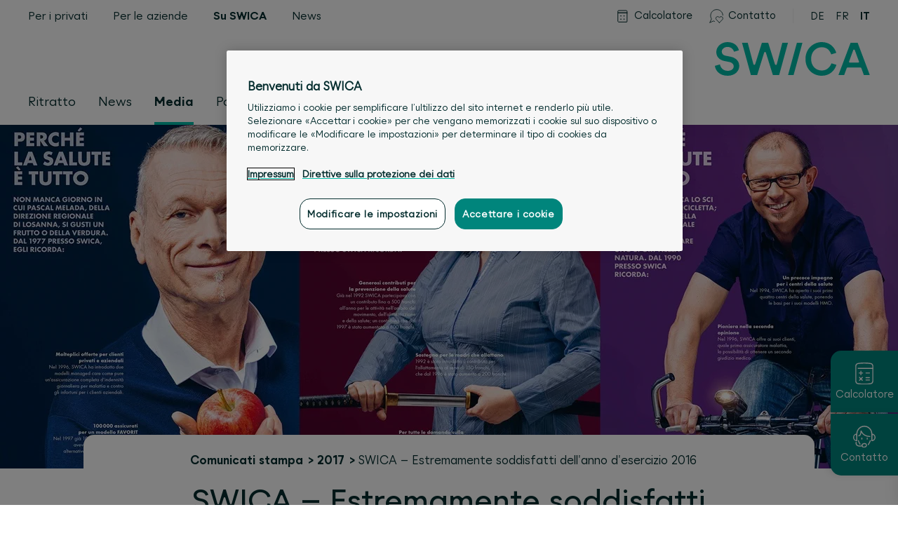

--- FILE ---
content_type: text/html; charset=utf-8
request_url: https://www.swica.ch/it/su-swica/media/ufficio-stampa/comunicati-stampa/2017/esercizio
body_size: 24112
content:
<!DOCTYPE html>
<html lang="it">
<head>
   
        
            <meta charset="utf-8" />

<base v-pre href="/it/su-swica/media/ufficio-stampa/comunicati-stampa/2017/esercizio/" />

<meta http-equiv="X-UA-Compatible" content="IE=edge">
<meta http-equiv="Content-type" content="text/html; charset=utf-8">
<meta content="width=device-width, initial-scale=1.0" name="viewport" />
<link rel="preload" as="font" href="/fonts/SWICA-Regular-w2.woff2" type="font/woff2"
    crossorigin="anonymous">
<link rel="preload" as="font" href="/fonts/SWICA-BoldInkSpot-w2.woff2" type="font/woff2"
    crossorigin="anonymous">
<link rel="preload" as="font" href="/fonts/SWICA-MediumInkSpot-w2.woff2" type="font/woff2"
    crossorigin="anonymous">
<link rel="preload" href="/assets/bundle.min.css?v=7e35b88a70d509750a1686c0bebf5461" as="style">
<link rel="stylesheet" href="/assets/bundle.min.css?v=7e35b88a70d509750a1686c0bebf5461">


<link rel="icon" type="image/x-icon" href="/assets/favicon/favicon.ico">
<link rel="icon" type="image/svg+xml" href="/assets/favicon/favicon.svg">
<link rel="apple-touch-icon" sizes="180x180" href="/assets/favicon/apple-touch-icon.png">

<link rel="icon" type="image/png" sizes="16x16" href="/assets/favicon/favicon-16x16.png">
<link rel="icon" type="image/png" sizes="32x32" href="/assets/favicon/favicon-32x32.png">
<link rel="icon" type="image/png" sizes="192x192" href="/assets/favicon/android-chrome-192x192.png">
<link rel="icon" type="image/png" sizes="512x512" href="/assets/favicon/android-chrome-512x512.png">
<link rel="manifest" href="/assets/favicon/manifest.json">

<meta name="msapplication-TileColor" content="#ffffff">
<meta name="msapplication-TileImage" content="/assets/favicon/mstile-150x150.png">
<meta name="theme-color" content="#ffffff">


<title>SWICA – Estremamente soddisfatti dell&#39;anno d&#39;esercizio 2016</title>
<meta name="description" content="" />

<meta name="robots" content="index, follow" />

<meta property="og:title" content="SWICA – Estremamente soddisfatti dell&#39;anno d&#39;esercizio 2016" />
<meta property="og:description" content="" />
<meta property="og:url" content="https://www.swica.ch/it/su-swica/media/ufficio-stampa/comunicati-stampa/2017/esercizio" />

<meta property="og:image" content="/-/media/swica/bilder/mm-news/introblock-2560x980/2017/swica-geschaeftsjahr-d-2016-2560x980.jpg?mh=1536&amp;mw=1536&amp;sc_lang=it&amp;hash=86451DFF5D048B8AD3DA651A0B6021AA" />


<link rel="alternate" hreflang="de" href="https://www.swica.ch/de/ueber-swica/medien/medienstelle/medienmitteilungen/2017/geschaeftsjahr" />

<link rel="alternate" hreflang="fr" href="https://www.swica.ch/fr/a-propos-de-swica/medias/service-medias/communiques-de-presse/2017/exercice" />

<link rel="alternate" hreflang="it" href="https://www.swica.ch/it/su-swica/media/ufficio-stampa/comunicati-stampa/2017/esercizio" />

<link rel="canonical" href="https://www.swica.ch/it/su-swica/media/ufficio-stampa/comunicati-stampa/2017/esercizio" />

        
    
    
        <script src="https://swica.app.baqend.com/v1/speedkit/install.js?d=production" async crossorigin="anonymous"></script>
    
    
        <script>
            if(window.document.documentMode){
                window.location.replace("/it/extra/ie")
            };
        </script>
    
	 
        
            




        
    
	
            <script>
// Define dataLayer and the gtag function.
window.dataLayer = window.dataLayer || [];
function gtag(){dataLayer.push(arguments);}
 
// Default ad_storage to 'denied'.
gtag('consent', 'default', {
    'ad_storage': "denied",
    'analytics_storage': "denied",
    'functionality_storage': "denied",
    'personalization_storage': "denied",
    'security_storage': "denied",
    'ad_user_data': "denied",
    'ad_personalization': "denied",
    'wait_for_update': 500
});
</script>

<script>(function(w,d,s,l,i){w[l]=w[l]||[];w[l].push({'gtm.start':
new Date().getTime(),event:'gtm.js'});var f=d.getElementsByTagName(s)[0],
j=d.createElement(s),dl=l!='dataLayer'?'&l='+l:'';j.async=true;j.src=
'//www.googletagmanager.com/gtm.js?id='+i+dl;f.parentNode.insertBefore(j,f);
})(window,document,'script','dataLayer','GTM-T3SK77');</script>


    
	
        
            
<script src="https://cdn.cookielaw.org/scripttemplates/otSDKStub.js" data-document-language="true" type="text/javascript" charset="UTF-8" data-domain-script="018fe37b-4314-7c0d-85c1-7abfb26ef7aa"></script>
<script type="text/javascript">
function OptanonWrapper() {
    if (window.CurrentOneTrustSetting === undefined) {
        window.CurrentOneTrustSetting = window.OnetrustActiveGroups;
    }

    window.OneTrust.OnConsentChanged(function () {

        if (window.CurrentOneTrustSetting !== window.OnetrustActiveGroups) {
            window.location.reload();
        }
    });
}
</script>
<script>
    function sendToCalculator(){
        const UserData = localStorage.getItem('CALCULATOR_USER_DATA');
        var documentL = document.documentElement.lang

        switch(documentL) {
            case "de":
                var dLang="1";
                break;
            case "fr":
                var dLang="2";
                break;
            case "it":
                var dLang="3";
                break;
            case "en":
                var dLang="4";
                break;
            default:
                var dLang="1";
        }

        if (UserData !== null) {
            const data = JSON.parse(UserData);

            var plzId = data.zipInfo.id;
            var gender = data.genderId;
            var birthDay = data.birthDate;

            window.open(
                "https://calculate.swica.ch/?LANGUAGES=" + dLang + "&GEBTAG=" + birthDay + "&PLZID=" + plzId + "&GESCHLECHT=" + gender + "&ID=api-er",
                '_blank'
            ); 
        } else {
            window.open(
                "https://calculate.swica.ch/?LANGUAGES=" + dLang + "&ID=api-er",
                '_blank'
            );
        }
    }
</script>



        
    
    
    
</head>
<body>

    
        <noscript><iframe src="//www.googletagmanager.com/ns.html?id=GTM-T3SK77"
height="0" width="0" style="display:none;visibility:hidden"></iframe></noscript>
    

  <div id="contentApp" class="is-clearfix">

	
        
            <swc-fast-contact
    
        show-premium-calculator="true"
        
            premium-calculator-floating-button-icon="/-/media/swica/icons/svg/fast-contacts/x-fast-contacts-calculator-weiss.svg?mw=50&amp;hash=A6827EFCA80FC3B1F7A52658C636D9CD"
            premium-calculator-floating-button-icon-active="/-/media/swica/icons/svg/fast-contacts/x-fast-contacts-calculator-gruen.svg?mw=50&amp;hash=9209535507802D1493CBD60BE20A4DB3"
            premium-calculator-floating-button-text="Calcolatore"
        
    

    
        show-side-contact="true"
        contact-floating-button-icon="/-/media/swica/icons/svg/fast-contacts/x-fast-contacts-contact-weiss.svg?mw=50&amp;hash=CFB350C46BD71DC427A2160F469DC72F"
        contact-floating-button-icon-active="/-/media/swica/icons/svg/fast-contacts/x-fast-contacts-contact-gruen.svg?mw=50&amp;hash=9313903FB4F708ECBCCF9588B0968949"
        contact-floating-button-text="Contatto"
        contact-text="&lt;h4&gt;A vostra disposizione 24 ore su 24&lt;/h4&gt;
&lt;h6&gt;Servizio clienti 7x24&lt;/h6&gt;
&lt;h6&gt;&lt;a href=&quot;tel:+41588009933&quot;&gt;+41 58 800 99 33&lt;/a&gt;&lt;/h6&gt;
&lt;hr style=&quot;background-color:#6E6E6E;&quot; /&gt;
&lt;h6&gt;sant&amp;eacute;24 &amp;ndash; il vostro servizio svizzero di telemedicina&lt;/h6&gt;
&lt;h6&gt;&lt;a href=&quot;tel:+41444048686&quot;&gt;+41 44 404 86 86&lt;/a&gt;&lt;/h6&gt;
&lt;hr style=&quot;background-color:#6E6E6E;&quot; /&gt;
&lt;h6&gt;Sede nelle vicinanze&lt;/h6&gt;"
        link-url="/it/su-swica/sedi"
        link-title=""
        link-text="Cambiare sede"
        contact-and-callback-url="/it/privati/contatto"
        contact-and-callback-text="Richiamare &amp; contatto"
        contact-and-callback-title=""
        contact-info-and-opening-hours-link-text="Orari d&#39;apertura &amp; informazioni"
        location-search-api-url="https://www.swica.ch/api/LocationsAPI/GetLocationByCoordinates"
        language="it"
        max-distance="200"
        page-id="{F3D7D41E-A34A-47B6-A8D9-E6258DC34916}"
        closest-location-title=""
    

    
        show-chat="false"
        :start-chat-directly="false"
        chat-bot-image="/-/media/swica/icons/png/x-swica-chatbot-150x150.png?mh=1536&amp;mw=1536&amp;hash=410D8CD843E6388D415C859D7331EA2C"
        chat-bot-button-text="Chattare ora con IQ"
        chat-bot-floating-button-icon="/-/media/swica/icons/svg/fast-contacts/x-fast-contacts-chatbot-weiss.svg?mw=50&amp;hash=47158B2AA54B5F2B4DFD1D56294487BF"
        chat-bot-floating-button-icon-active="/-/media/swica/icons/svg/fast-contacts/x-fast-contacts-chatbot-gruen.svg?mw=50&amp;hash=5D2AA5625F5DF1683CBC69C568F0B71A"
        chat-bot-floating-button-text="Chat "
        chat-bot-text="&lt;h3&gt;Chat SWICA&lt;/h3&gt;
&lt;p&gt;Avete domande sui nostri prodotti e sulle nostre prestazioni? Il chatbot IQ &amp;egrave; a vostra disposizione 24 ore su 24 per informarvi e consigliarvi. Se le risposte di IQ non vi aiutano, potete richiedere un consulente alla clientela.&lt;/p&gt;"
    
    >
    
        
            
                <swc-premium-calculator
    premium-calculator-text="Calcolatore dei premi"

zip-label="NPA"
zip-placeholder="xxxx"
post-code-required-message="obbligatoria"
post-code-select-message="selezionare località"
post-code-unknown-message="NPA sconosciuto"
post-code-service-error-message="Al momento non è possibile inserire l’NPA. Voglia riprovare nuovamente più tardi."
:zip-api="{endpoint: &#39;https://calculate.swica.ch/backend/offer/v1/postcode&#39;,header:{key: &#39;X-ADC-ACCOUNT-ID&#39;,value: &#39;WWWSWICA&#39;},authorization: &#39;APIKEY 5bae22a7-94ed-47a5-8642-b532ebd117fa&#39;}"

birth-date-label="Data di nascita"
birth-date-placeholder="GG.MM.AAAA"
invalid-date-message="Data non valido"
birth-date-required-message="obbligatoria"
birth-date-future-message="La data deve essere nel futuro"
birth-date-past-message="La data deve essere nel passato"

male-label="maschile"
female-label="femminile"
unborn-child-label="nascituro"
select-gender-placeholder="Sesso"
gender-required-message="obbligatoria"

button-text="Calcolare ora"
delete-button-text="Eliminare immissione"

premium-calculator-link="https://calculate.swica.ch/?LANGUAGES=3&amp;askPin=true" 
premium-calculator-link-text="Richiamare l&#39;offerta esistente con PIN"
premium-calculator-link-target=""

premium-calculator-partner-number=""
premium-calculator-tracking-id="prm-swica"
premium-calculator-language="3"
premium-calculator-url="https://calculate.swica.ch"

show-premium-calculator="true"
>
</swc-premium-calculator>

            
        
    
</swc-fast-contact>

        
    

    <swc-header-bar class="swc-header-bar ">
    <div class="swc-nav-skiplinks">
    <ul class="swc-nav-skiplinks__list">
        
            <li class="swc-nav-skiplinks__item">
                <a href="#mainnav" class="swc-nav-skiplinks__link" accesskey="0" title="[ALT + 0]">
                    <span class="swc-nav-skiplinks__text">
                        Alla navigazione principale
                    </span>
                </a>
            </li>
        
            <li class="swc-nav-skiplinks__item">
                <a href="#main" class="swc-nav-skiplinks__link" accesskey="1" title="[ALT + 1]">
                    <span class="swc-nav-skiplinks__text">
                        Al contenuto
                    </span>
                </a>
            </li>
        
            <li class="swc-nav-skiplinks__item">
                <a href="#main_navsearch" class="swc-nav-skiplinks__link" accesskey="2" title="[ALT + 2]">
                    <span class="swc-nav-skiplinks__text">
                        Alla ricerca
                    </span>
                </a>
            </li>
        
    </ul>
</div>


    <div class="swc-header-bar__mobile-wrapper">
        <div class="swc-header-bar__fixed-container"
            data-swc-header-bar="mobile-fixed-container">
            <div class="swc-header-bar__top">
                <div class="swc-header-bar__top-inner">
                    <div class="swc-header-bar__left">
                        <div class="swc-header-bar__burger-wrap">
                            <button class="swc-nav-burger" data-swc-nav-burger="button">
    <span></span>
    <span></span>
    <span></span>
</button>

                        </div>
                        <div class="swc-header-bar__search-wrap">
                            
    <div>
        <div class="swc-nav-search">
            <button class="swc-nav-search__button" data-swc-nav-search="button">
                <svg class="swc-nav-search__icon">
                    <use href="#swc_search_icon"></use>
                </svg><span
                    class="swc-nav-search__text">Ricerca</span
                >
            </button>
        </div>
        
        <swc-search
    search-title="Risultati della ricerca"
    search-placeholder="Inserire criterio di ricerca"
    search-placeholder-mobile="Criterio di ricerca"
    search-all-text="Tutto"
    search-no-results-text="&lt;h3 style=&quot;color:#179f96;&quot;&gt;Non &amp;egrave; stato trovato alcun risultato&lt;/h3&gt;
&lt;ul&gt;
    &lt;li&gt;Verificate di aver inserito correttamente il termine&lt;/li&gt;
    &lt;li&gt;&lt;strong&gt;&lt;a href=&quot;/it/privati/contatto&quot;&gt;Contattateci&lt;/a&gt; &lt;/strong&gt; &lt;/li&gt;
&lt;/ul&gt;"
    
    :search-tabs="[{&quot;name&quot;:&quot;Per i privati&quot;,&quot;id&quot;:&quot;{0BF6A6EB-363E-48E7-8E3A-C2239F44E904}&quot;},{&quot;name&quot;:&quot;Per le aziende&quot;,&quot;id&quot;:&quot;{E23FF5DD-3C79-4F55-80B9-A0BAF45919EA}&quot;},{&quot;name&quot;:&quot;Su SWICA&quot;,&quot;id&quot;:&quot;{5F38FEB9-DC42-4D9B-896E-E58AE15DA483}&quot;},{&quot;name&quot;:&quot;Rivista per i clienti&quot;,&quot;id&quot;:&quot;{D447A8A7-188B-48B6-9930-AEE338E31119}&quot;}]"
    search-api-url="https://www.swica.ch/api/search/"
    search-page-id="{F3D7D41E-A34A-47B6-A8D9-E6258DC34916}"
    search-source-id="{5D39C1CC-E240-4C90-93CC-E7DF354414B7}"
    search-language="it"
    search-show-more-label="Mostra di più">
</swc-search>

    </div>


                        </div>
                    </div>

                    <div class="swc-header-bar__logo-wrap">
                        <div class="swc-nav-logo">
    
    <figure class="swc-nav-logo__logo-wrapper">
        <a class="swc-nav-logo__home-link" href="/">
            <img class="swc-nav-logo__image is-desktop" src="/-/media/swica/logos/swica/svg/swica-logo-i.svg?mw=500&amp;hash=47AC3A18F2725F1765809E4704B1C61C" alt="" />
            <img class="swc-nav-logo__image is-mobile" src="/-/media/swica/logos/swica/svg/swica_logo_mob.svg?mw=500&amp;hash=59DDB477165F2D676B5CF69E2A25B028" alt="" />
        </a>
    </figure>
    
</div>

                    </div>
                </div>
            </div>

            <div class="swc-header-bar__backdrop" data-swc-header-bar="backdrop"></div>

            <div class="swc-header-bar__side-bar" data-swc-header-bar="sidebar">
                <div class="swc-header-bar__top-area">
                    
                    <nav class="swc-nav-meta" data-swc-meta="nav" data-swc-nav-mobile="nav-meta">
    
    <div class="swc-nav-meta__mobile-selected-section" data-swc-meta="selected">
        
            
        
            
        
            
                <span class="swc-nav-meta__link is-hidden-on-none"
                ><span class="swc-nav-meta__link-text is-mobile">Su SWICA</span
                ></span>
            
        
            
        
            
        

        <div class="swc-nav-meta__arrow-wrapper">
            <svg xmlns="http://www.w3.org/2000/svg" xml:space="preserve" viewBox="0 0 13.3 8" width="13.3" height="7.5">
                <path d="M12.6.8 7 6.6l-.1.1h-.4l-.1-.1L.8.8" style="fill:none; stroke-width:1.5; stroke-linecap:round; stroke-linejoin:round" />
            </svg>
        </div>
    </div>
    
    <div class="swc-nav-meta__options-container">
        
            <a
                class="swc-nav-meta__link is-hidden-on-none"
                href="/it/privati"
                
                data-nav-meta-section-id="{0BF6A6EB-363E-48E7-8E3A-C2239F44E904}"
                
            >
                <span class="swc-nav-meta__link-text is-mobile">Per i privati</span><span class="swc-nav-meta__link-text is-desktop">Per i privati</span>
            </a>
        
            <a
                class="swc-nav-meta__link is-hidden-on-none"
                href="/it/aziende"
                
                data-nav-meta-section-id="{E23FF5DD-3C79-4F55-80B9-A0BAF45919EA}"
                
            >
                <span class="swc-nav-meta__link-text is-mobile">Per le aziende</span><span class="swc-nav-meta__link-text is-desktop">Per le aziende</span>
            </a>
        
            <a
                class="swc-nav-meta__link is-hidden-on-none swc-nav-meta__link--active"
                href="/it/su-swica"
                 data-nav-meta-active-section="true"
                data-nav-meta-section-id="{5F38FEB9-DC42-4D9B-896E-E58AE15DA483}"
                
            >
                <span class="swc-nav-meta__link-text is-mobile">Su SWICA</span><span class="swc-nav-meta__link-text is-desktop">Su SWICA</span>
            </a>
        
            <a
                class="swc-nav-meta__link is-hidden-on-none"
                href="/it/newsroom"
                
                data-nav-meta-section-id="{F97374CB-ED2C-46B5-91BD-574DC9214143}"
                
            >
                <span class="swc-nav-meta__link-text is-mobile">News</span><span class="swc-nav-meta__link-text is-desktop">News</span>
            </a>
        
            <a
                class="swc-nav-meta__link is-hidden-on-desktop"
                href="/it/rivista"
                
                data-nav-meta-section-id="{D447A8A7-188B-48B6-9930-AEE338E31119}"
                
            >
                <span class="swc-nav-meta__link-text is-mobile">Rivista per i clienti</span><span class="swc-nav-meta__link-text is-desktop">Rivista per i clienti</span>
            </a>
        
    </div>
</nav>

                </div>

                <div class="swc-header-bar__bottom-area">
                    <div class="swc-header-bar__search-tools-nav-wrap">

                        
                            
                            <div class="swc-nav-search-input">
    <form class="swc-nav-search-input__form">
        <input type="search" class="swc-nav-search-input__input" data-swc-nav-search-input="input" aria-label="Ricerca" placeholder="Criterio di ricerca">
        <button type="submit" class="swc-nav-search-input__button" data-swc-nav-search-input="submit" value="Ricerca">
            <svg class="swc-nav-search-input__icon">
                <use href="#swc_search_icon"></use>
            </svg>
        </button>
    </form>
</div>

                        

                        
                        <nav class="swc-nav-tools">
    
        <div class="swc-nav-tools__link-wrapper  is-hidden-on-none">
            <a
                class="swc-nav-tools__link"
                href="/it/privati/servizi/calcolatore-die-premi"
                
            >
                
                    <span class="swc-nav-tools__icon"><svg width="20" height="20" viewBox="0 0 20 20" fill="none" xmlns="http://www.w3.org/2000/svg">
<path d="M15.8506 18.38H4.70925C4.58023 18.3801 4.45246 18.3547 4.33326 18.3054C4.21406 18.256 4.10577 18.1836 4.01461 18.0923C3.92344 18.001 3.85119 17.8926 3.80199 17.7733C3.7528 17.654 3.72762 17.5262 3.72791 17.3972V5.276H16.8319V17.3972C16.8322 17.5262 16.807 17.654 16.7578 17.7733C16.7086 17.8926 16.6364 18.001 16.5452 18.0923C16.454 18.1836 16.3458 18.256 16.2266 18.3054C16.1074 18.3547 15.9796 18.3801 15.8506 18.38V18.38Z"  stroke-linecap="round" stroke-linejoin="round"/>
<path d="M16.8319 5.276H3.72791V3.092C3.72791 2.80238 3.84295 2.52463 4.04774 2.31984C4.25253 2.11505 4.53029 2 4.81991 2H15.7399C16.0295 2 16.3073 2.11505 16.5121 2.31984C16.7169 2.52463 16.8319 2.80238 16.8319 3.092V5.276Z"  stroke-linecap="round" stroke-linejoin="round"/>
<circle cx="8.00493" cy="9.73503" r="0.455"/> 
<circle cx="12.555" cy="9.73503" r="0.455"/>
<circle cx="8.00493" cy="14.285" r="0.455"/> 
<circle cx="12.555" cy="14.285" r="0.455"/> 
</svg>
</span>
                
                <span class="swc-nav-tools__link-text is-mobile">Calcolatore</span><span class="swc-nav-tools__link-text is-desktop">Calcolatore</span>
            </a>
        </div>
    
        <div class="swc-nav-tools__link-wrapper  is-hidden-on-none">
            <a
                class="swc-nav-tools__link"
                href="/it/su-swica/contatto"
                
            >
                
                    <span class="swc-nav-tools__icon"><svg width="20" height="20" viewBox="0 0 24 24" fill="none" xmlns="http://www.w3.org/2000/svg">
<path d="M23.224 10.5C23.1132 8.90965 22.6416 7.36537 21.8452 5.98432C21.0487 4.60328 19.9482 3.42173 18.6272 2.52929C17.3061 1.63685 15.7992 1.05695 14.2206 0.833564C12.6421 0.610182 11.0334 0.749185 9.51662 1.24003C7.9998 1.73088 6.61468 2.56068 5.46629 3.6665C4.31789 4.77233 3.43639 6.12513 2.88863 7.62233C2.34086 9.11953 2.14123 10.7218 2.30485 12.3076C2.46848 13.8935 2.99107 15.4212 3.833 16.775L0.75 23.25L7.225 20.166C7.78768 20.5157 8.38195 20.8116 9 21.05" stroke="" stroke-linecap="round" stroke-linejoin="round"/>
<path d="M17.25 23.25L12.136 17.915C11.687 17.4661 11.3906 16.8873 11.2888 16.2605C11.187 15.6338 11.2851 14.9909 11.569 14.423V14.423C11.7835 13.9942 12.0968 13.6226 12.4831 13.3386C12.8694 13.0546 13.3176 12.8665 13.7908 12.7898C14.2641 12.713 14.7488 12.7498 15.205 12.8971C15.6613 13.0444 16.076 13.298 16.415 13.637L17.25 14.472L18.085 13.637C18.424 13.298 18.8387 13.0444 19.295 12.8971C19.7512 12.7498 20.2359 12.713 20.7092 12.7898C21.1824 12.8665 21.6306 13.0546 22.0169 13.3386C22.4032 13.6226 22.7165 13.9942 22.931 14.423V14.423C23.2149 14.9909 23.313 15.6338 23.2112 16.2605C23.1094 16.8873 22.813 17.4661 22.364 17.915L17.25 23.25Z" stroke="" stroke-linecap="round" stroke-linejoin="round"/>
</svg>
</span>
                
                <span class="swc-nav-tools__link-text is-mobile">Contatto & sedi</span><span class="swc-nav-tools__link-text is-desktop">Contatto</span>
            </a>
        </div>
    
</nav>


                        <div class="swc-nav">
    <ul class="swc-nav-desktop" data-swc-nav-desktop="nav">
    
        <li
            class="swc-nav-desktop__element is-hidden-on-none"
             data-swc-nav-desktop="l1-item"
        >
            
                <a data-swc-nav-desktop="keyboard-target" class="swc-nav-desktop__element-title"
                    tabindex="0"
                    
                    
                >
            
                    <span>Ritratto</span>
            
                </a>
            

            
                <div class="swc-nav-sub swc-nav-sub--2-col swc-nav-sub--quicklinks-hidden-on-mobile swc-nav-sub--has-quicklinks" data-nav-sub="true">
    <div class="swc-nav-sub__scroll-wrapper">
        
            
                
                <div class="swc-nav-sub__quicklinks-backdrop is-hidden-on-mobile"></div>
            
        

        <div class="swc-nav-sub__grid-container">
            
            <div class="swc-nav-sub__headings">
                
                    
                        <h3 class="swc-nav-sub__column-heading is-hidden-on-none swc-nav-sub__column-heading--first-visible">
                            
                                <a class="swc-nav-sub__heading-link" href="/it/su-swica/ritratto/sintesi" >
                            
                            <span>Aziende</span>
                            
                                </a>
                            
                        </h3>
                    
                        <h3 class="swc-nav-sub__column-heading is-hidden-on-none swc-nav-sub__column-heading--last-visible">
                            
                                <a class="swc-nav-sub__heading-link" href="/it/su-swica/ritratto/sponsoring" >
                            
                            <span>Impegno</span>
                            
                                </a>
                            
                        </h3>
                    
                


                
                    
                        <h3 class="swc-nav-sub__column-heading swc-nav-sub__column-heading--quicklinks swc-nav-sub__column-heading--3-grid-cols is-hidden-on-mobile">
                            <span class="is-hidden-on-none">Accessi rapidi</span>
                        </h3>
                    
                
            </div>

            <div class="swc-nav-sub__columns">
                
                    
                        <div class="swc-nav-sub__column  is-hidden-on-none swc-nav-sub__column--first-visible">
                            <div class="swc-nav-sub__links">
                                
                                    <a
                                        class="swc-nav-sub__link is-hidden-on-none"
                                        href="/it/su-swica/ritratto/sintesi/ueberblick-swica"
                                        
                                    >
                                        <span class="swc-nav-sub__link-text">
                                            <span>SWICA in sintesi</span>
                                            
                                        </span>
                                    </a>
                                
                                    <a
                                        class="swc-nav-sub__link is-hidden-on-desktop"
                                        href="/it/su-swica/ritratto/sintesi/portrait"
                                        
                                    >
                                        <span class="swc-nav-sub__link-text">
                                            <span>Filosofia & Storia</span>
                                            
                                        </span>
                                    </a>
                                
                                    <a
                                        class="swc-nav-sub__link is-hidden-on-none"
                                        href="/it/su-swica/ritratto/sintesi/organizzazione"
                                        
                                    >
                                        <span class="swc-nav-sub__link-text">
                                            <span>Organizzazione e gestione</span>
                                            
                                        </span>
                                    </a>
                                
                                    <a
                                        class="swc-nav-sub__link is-hidden-on-none"
                                        href="/it/su-swica/ritratto/sintesi/associazione-fondazione"
                                        
                                    >
                                        <span class="swc-nav-sub__link-text">
                                            <span>Associazione e Fondazione</span>
                                            
                                        </span>
                                    </a>
                                
                                    <a
                                        class="swc-nav-sub__link is-hidden-on-none"
                                        href="/it/su-swica/ritratto/sintesi/indicatori"
                                        
                                    >
                                        <span class="swc-nav-sub__link-text">
                                            <span>Indicatori</span>
                                            
                                        </span>
                                    </a>
                                
                                    <a
                                        class="swc-nav-sub__link is-hidden-on-none"
                                        href="/it/su-swica/ritratto/sintesi/sostenibilita"
                                        
                                    >
                                        <span class="swc-nav-sub__link-text">
                                            <span>Sostenibilità</span>
                                            
                                        </span>
                                    </a>
                                
                                    <a
                                        class="swc-nav-sub__link is-hidden-on-none"
                                        href="/it/su-swica/ritratto/sintesi/protezione-dei-dati"
                                        
                                    >
                                        <span class="swc-nav-sub__link-text">
                                            <span>Protezione dei dati</span>
                                            
                                        </span>
                                    </a>
                                
                                    <a
                                        class="swc-nav-sub__link is-hidden-on-none"
                                        href="/it/su-swica/ritratto/sintesi/conflitti-interesse"
                                        
                                    >
                                        <span class="swc-nav-sub__link-text">
                                            <span>Informazioni sui conflitti di interesse</span>
                                            
                                        </span>
                                    </a>
                                
                            </div>
                        </div>
                    
                
                    
                        <div class="swc-nav-sub__column  is-hidden-on-none swc-nav-sub__column--last-visible">
                            <div class="swc-nav-sub__links">
                                
                                    <a
                                        class="swc-nav-sub__link is-hidden-on-none"
                                        href="/it/su-swica/ritratto/sponsoring/sponsoring"
                                        
                                    >
                                        <span class="swc-nav-sub__link-text">
                                            <span>Sponsoring</span>
                                            
                                        </span>
                                    </a>
                                
                                    <a
                                        class="swc-nav-sub__link is-hidden-on-none"
                                        href="/it/su-swica/ritratto/sponsoring/community-coins"
                                        
                                    >
                                        <span class="swc-nav-sub__link-text">
                                            <span>Progetti di donazione</span>
                                            
                                        </span>
                                    </a>
                                
                                    <a
                                        class="swc-nav-sub__link is-hidden-on-none"
                                        href="/it/su-swica/ritratto/sponsoring/wwf"
                                        
                                    >
                                        <span class="swc-nav-sub__link-text">
                                            <span>Progetto Terra Vital</span>
                                            
                                        </span>
                                    </a>
                                
                                    <a
                                        class="swc-nav-sub__link is-hidden-on-none"
                                        href="/it/su-swica/ritratto/sponsoring/kundenzufriedenheit"
                                        
                                    >
                                        <span class="swc-nav-sub__link-text">
                                            <span>Soddisfazione della clientela</span>
                                            
                                        </span>
                                    </a>
                                
                            </div>
                        </div>
                    
                

                
                    
                        <div class="swc-nav-sub__column swc-nav-sub__column--quicklinks swc-nav-sub__column--3-grid-cols is-hidden-on-mobile">
                            <div class="swc-nav-quicklinks swc-nav-quicklinks--3">
    
    <div class="swc-nav-quicklinks__bleed"></div>

    <div class="swc-nav-quicklinks__column">

        
        <h3 class="swc-nav-quicklinks__column-heading is-hidden-on-none">
            <span>Accessi rapidi</span>
        </h3>

        <div class="swc-nav-quicklinks__links">
            
                <a
                    class="swc-nav-quicklinks__link is-hidden-on-none"
                     href="/it/su-swica/sedi"
                    
                >
                    <span class="swc-nav-quicklinks__svg-wrapper"><svg width="24" height="24" viewBox="0 0 24 24" fill="none" xmlns="http://www.w3.org/2000/svg">
<path d="M8.25 8.25C8.25 9.24456 8.64509 10.1984 9.34835 10.9017C10.0516 11.6049 11.0054 12 12 12C12.9946 12 13.9484 11.6049 14.6517 10.9017C15.3549 10.1984 15.75 9.24456 15.75 8.25C15.75 7.25544 15.3549 6.30161 14.6517 5.59835C13.9484 4.89509 12.9946 4.5 12 4.5C11.0054 4.5 10.0516 4.89509 9.34835 5.59835C8.64509 6.30161 8.25 7.25544 8.25 8.25Z" stroke="" stroke-linecap="round" stroke-linejoin="round"/>
<path d="M12 0.75C13.9891 0.75 15.8968 1.54018 17.3033 2.9467C18.7098 4.35322 19.5 6.26088 19.5 8.25C19.5 11.657 14.426 20.2 12.625 22.915C12.5566 23.0181 12.4637 23.1027 12.3547 23.1613C12.2456 23.2198 12.1238 23.2504 12 23.2504C11.8762 23.2504 11.7544 23.2198 11.6453 23.1613C11.5363 23.1027 11.4434 23.0181 11.375 22.915C9.574 20.2 4.5 11.657 4.5 8.25C4.5 6.26088 5.29018 4.35322 6.6967 2.9467C8.10322 1.54018 10.0109 0.75 12 0.75V0.75Z" stroke="" stroke-linecap="round" stroke-linejoin="round"/>
</svg>
</span>

                    <span class="swc-nav-quicklinks__link-text">
                        <span class="is-desktop">Sedi SWICA</span><span class="is-mobile">Sedi SWICA</span>
                    </span>
                </a>
            
                <a
                    class="swc-nav-quicklinks__link is-hidden-on-none"
                     href="/it/su-swica/media/ufficio-stampa/comunicati-stampa"
                    
                >
                    <span class="swc-nav-quicklinks__svg-wrapper"><svg width="24" height="24" viewBox="0 0 24 24" fill="none" xmlns="http://www.w3.org/2000/svg">
<path d="M6.75 15.25H4.5C3.50544 15.25 2.55161 14.8549 1.84835 14.1517C1.14509 13.4484 0.75 12.4946 0.75 11.5C0.75 10.5054 1.14509 9.55161 1.84835 8.84835C2.55161 8.14509 3.50544 7.75 4.5 7.75H6.75V15.25Z" stroke="" stroke-linecap="round" stroke-linejoin="round"/>
<path d="M6.75 15.25C11.1511 15.2504 15.4538 16.5531 19.116 18.994L20.25 19.75V3.25L19.116 4.006C15.4538 6.44694 11.1511 7.74963 6.75 7.75V15.25Z" stroke="" stroke-linecap="round" stroke-linejoin="round"/>
<path d="M23.25 10V13" stroke="" stroke-linecap="round" stroke-linejoin="round"/>
<path d="M6.75 15.25C6.74936 16.2319 6.9485 17.2037 7.33531 18.1063C7.72212 19.0088 8.2885 19.8233 9 20.5" stroke="" stroke-linecap="round" stroke-linejoin="round"/>
</svg>
</span>

                    <span class="swc-nav-quicklinks__link-text">
                        <span class="is-desktop">Novità e comunicati stampa</span><span class="is-mobile">Novità e comunicati stampa</span>
                    </span>
                </a>
            
        </div>
    </div>
</div>

                        </div>
                    
                
            </div>

            
            <button tabindex="0" class="swc-nav-sub__close-button is-dark-on-mobile" data-swc-nav-sub="close-button">
                <svg class="swc-nav-sub__close-icon">
                    <use href="#swc_cross_icon" />
                </svg>
            </button>

        </div>
    </div>
</div>

            
        </li>
    
        <li
            class="swc-nav-desktop__element is-hidden-on-none"
             data-swc-nav-desktop="l1-item"
        >
            
                <a data-swc-nav-desktop="keyboard-target" class="swc-nav-desktop__element-title"
                    tabindex="0"
                    
                    
                >
            
                    <span>News</span>
            
                </a>
            

            
                <div class="swc-nav-sub swc-nav-sub--2-col" data-nav-sub="true">
    <div class="swc-nav-sub__scroll-wrapper">
        

        <div class="swc-nav-sub__grid-container">
            
            <div class="swc-nav-sub__headings">
                
                    
                        <h3 class="swc-nav-sub__column-heading is-hidden-on-none swc-nav-sub__column-heading--first-visible">
                            
                                <a class="swc-nav-sub__heading-link" href="/it/su-swica/news/diabete-trattamento-strutturato" >
                            
                            <span>Diabete</span>
                            
                                </a>
                            
                        </h3>
                    
                        <h3 class="swc-nav-sub__column-heading is-hidden-on-none swc-nav-sub__column-heading--last-visible">
                            
                                <a class="swc-nav-sub__heading-link" href="/it/su-swica/news/compassana" >
                            
                            <span>Compassana</span>
                            
                                </a>
                            
                        </h3>
                    
                


                
            </div>

            <div class="swc-nav-sub__columns">
                
                    
                        
                        
                            <div class="swc-nav-sub__column  is-hidden-on-none swc-nav-sub__column--first-visible">
                            </div>
                        
                    
                
                    
                        
                        
                            <div class="swc-nav-sub__column  is-hidden-on-none swc-nav-sub__column--last-visible">
                            </div>
                        
                    
                

                
            </div>

            
            <button tabindex="0" class="swc-nav-sub__close-button" data-swc-nav-sub="close-button">
                <svg class="swc-nav-sub__close-icon">
                    <use href="#swc_cross_icon" />
                </svg>
            </button>

        </div>
    </div>
</div>

            
        </li>
    
        <li
            class="swc-nav-desktop__element swc-nav-desktop__element--active is-hidden-on-none"
             data-swc-nav-desktop="l1-item"
        >
            
                <a data-swc-nav-desktop="keyboard-target" class="swc-nav-desktop__element-title"
                    tabindex="0"
                    
                    
                >
            
                    <span>Media</span>
            
                </a>
            

            
                <div class="swc-nav-sub swc-nav-sub--2-col swc-nav-sub--quicklinks-hidden-on-mobile swc-nav-sub--has-quicklinks" data-nav-sub="true">
    <div class="swc-nav-sub__scroll-wrapper">
        
            
                
                <div class="swc-nav-sub__quicklinks-backdrop is-hidden-on-mobile"></div>
            
        

        <div class="swc-nav-sub__grid-container">
            
            <div class="swc-nav-sub__headings">
                
                    
                        <h3 class="swc-nav-sub__column-heading is-hidden-on-none swc-nav-sub__column-heading--first-visible">
                            
                                <a class="swc-nav-sub__heading-link" href="/it/su-swica/media/ufficio-stampa" >
                            
                            <span>Media</span>
                            
                                </a>
                            
                        </h3>
                    
                        <h3 class="swc-nav-sub__column-heading is-hidden-on-none swc-nav-sub__column-heading--last-visible">
                            
                                <a class="swc-nav-sub__heading-link" href="/it/su-swica/media/pubblicazioni" >
                            
                            <span>Pubblicazioni</span>
                            
                                </a>
                            
                        </h3>
                    
                


                
                    
                        <h3 class="swc-nav-sub__column-heading swc-nav-sub__column-heading--quicklinks swc-nav-sub__column-heading--3-grid-cols is-hidden-on-mobile">
                            <span class="is-hidden-on-none">Accessi rapidi</span>
                        </h3>
                    
                
            </div>

            <div class="swc-nav-sub__columns">
                
                    
                        <div class="swc-nav-sub__column  is-hidden-on-none swc-nav-sub__column--first-visible">
                            <div class="swc-nav-sub__links">
                                
                                    <a
                                        class="swc-nav-sub__link is-hidden-on-none"
                                        href="/it/su-swica/media/ufficio-stampa/ufficio-stampa"
                                        
                                    >
                                        <span class="swc-nav-sub__link-text">
                                            <span>Ufficio stampa</span>
                                            
                                        </span>
                                    </a>
                                
                                    <a
                                        class="swc-nav-sub__link is-hidden-on-none"
                                        href="/it/su-swica/media/ufficio-stampa/punti-di-vista"
                                        
                                    >
                                        <span class="swc-nav-sub__link-text">
                                            <span>Punti di vista</span>
                                            
                                        </span>
                                    </a>
                                
                                    <a
                                        class="swc-nav-sub__link is-hidden-on-none"
                                        href="/it/su-swica/media/ufficio-stampa/comunicati-stampa"
                                        
                                    >
                                        <span class="swc-nav-sub__link-text">
                                            <span>Comunicati stampa</span>
                                            
                                        </span>
                                    </a>
                                
                            </div>
                        </div>
                    
                
                    
                        <div class="swc-nav-sub__column  is-hidden-on-none swc-nav-sub__column--last-visible">
                            <div class="swc-nav-sub__links">
                                
                                    <a
                                        class="swc-nav-sub__link is-hidden-on-none"
                                        href="/it/su-swica/media/pubblicazioni/podcast"
                                        
                                    >
                                        <span class="swc-nav-sub__link-text">
                                            <span>Podcast</span>
                                            
                                        </span>
                                    </a>
                                
                                    <a
                                        class="swc-nav-sub__link is-hidden-on-none"
                                        href="/it/su-swica/media/pubblicazioni/rivista-per-i-clienti"
                                        
                                    >
                                        <span class="swc-nav-sub__link-text">
                                            <span>La rivista per i clienti attualità</span>
                                            
                                        </span>
                                    </a>
                                
                                    <a
                                        class="swc-nav-sub__link is-hidden-on-none"
                                        href="/it/su-swica/media/pubblicazioni/rapporto-di-gestione"
                                        
                                    >
                                        <span class="swc-nav-sub__link-text">
                                            <span>Rapporto di gestione</span>
                                            
                                        </span>
                                    </a>
                                
                                    <a
                                        class="swc-nav-sub__link is-hidden-on-none"
                                        href="/it/su-swica/media/pubblicazioni/newsletter"
                                        
                                    >
                                        <span class="swc-nav-sub__link-text">
                                            <span>Newsletter</span>
                                            
                                        </span>
                                    </a>
                                
                                    <a
                                        class="swc-nav-sub__link is-hidden-on-none"
                                        href="/it/su-swica/media/pubblicazioni/social-media"
                                        
                                    >
                                        <span class="swc-nav-sub__link-text">
                                            <span>Social Media</span>
                                            
                                        </span>
                                    </a>
                                
                            </div>
                        </div>
                    
                

                
                    
                        <div class="swc-nav-sub__column swc-nav-sub__column--quicklinks swc-nav-sub__column--3-grid-cols is-hidden-on-mobile">
                            <div class="swc-nav-quicklinks swc-nav-quicklinks--3">
    
    <div class="swc-nav-quicklinks__bleed"></div>

    <div class="swc-nav-quicklinks__column">

        
        <h3 class="swc-nav-quicklinks__column-heading is-hidden-on-none">
            <span>Accessi rapidi</span>
        </h3>

        <div class="swc-nav-quicklinks__links">
            
                <a
                    class="swc-nav-quicklinks__link is-hidden-on-none"
                     href="/it/su-swica/contatto"
                    
                >
                    <span class="swc-nav-quicklinks__svg-wrapper"><svg width="24" height="24" viewBox="0 0 24 24" fill="none" xmlns="http://www.w3.org/2000/svg">
<path d="M23.224 10.5C23.1132 8.90965 22.6416 7.36537 21.8452 5.98432C21.0487 4.60328 19.9482 3.42173 18.6272 2.52929C17.3061 1.63685 15.7992 1.05695 14.2206 0.833564C12.6421 0.610182 11.0334 0.749185 9.51662 1.24003C7.9998 1.73088 6.61468 2.56068 5.46629 3.6665C4.31789 4.77233 3.43639 6.12513 2.88863 7.62233C2.34086 9.11953 2.14123 10.7218 2.30485 12.3076C2.46848 13.8935 2.99107 15.4212 3.833 16.775L0.75 23.25L7.225 20.166C7.78768 20.5157 8.38195 20.8116 9 21.05" stroke="" stroke-linecap="round" stroke-linejoin="round"/>
<path d="M17.25 23.25L12.136 17.915C11.687 17.4661 11.3906 16.8873 11.2888 16.2605C11.187 15.6338 11.2851 14.9909 11.569 14.423V14.423C11.7835 13.9942 12.0968 13.6226 12.4831 13.3386C12.8694 13.0546 13.3176 12.8665 13.7908 12.7898C14.2641 12.713 14.7488 12.7498 15.205 12.8971C15.6613 13.0444 16.076 13.298 16.415 13.637L17.25 14.472L18.085 13.637C18.424 13.298 18.8387 13.0444 19.295 12.8971C19.7512 12.7498 20.2359 12.713 20.7092 12.7898C21.1824 12.8665 21.6306 13.0546 22.0169 13.3386C22.4032 13.6226 22.7165 13.9942 22.931 14.423V14.423C23.2149 14.9909 23.313 15.6338 23.2112 16.2605C23.1094 16.8873 22.813 17.4661 22.364 17.915L17.25 23.25Z" stroke="" stroke-linecap="round" stroke-linejoin="round"/>
</svg>
</span>

                    <span class="swc-nav-quicklinks__link-text">
                        <span class="is-desktop">Contatti</span><span class="is-mobile">Contatti</span>
                    </span>
                </a>
            
                <a
                    class="swc-nav-quicklinks__link is-hidden-on-none"
                     href="/it/su-swica/sedi"
                    
                >
                    <span class="swc-nav-quicklinks__svg-wrapper"><svg width="24" height="24" viewBox="0 0 24 24" fill="none" xmlns="http://www.w3.org/2000/svg">
<path d="M8.25 8.25C8.25 9.24456 8.64509 10.1984 9.34835 10.9017C10.0516 11.6049 11.0054 12 12 12C12.9946 12 13.9484 11.6049 14.6517 10.9017C15.3549 10.1984 15.75 9.24456 15.75 8.25C15.75 7.25544 15.3549 6.30161 14.6517 5.59835C13.9484 4.89509 12.9946 4.5 12 4.5C11.0054 4.5 10.0516 4.89509 9.34835 5.59835C8.64509 6.30161 8.25 7.25544 8.25 8.25Z" stroke="" stroke-linecap="round" stroke-linejoin="round"/>
<path d="M12 0.75C13.9891 0.75 15.8968 1.54018 17.3033 2.9467C18.7098 4.35322 19.5 6.26088 19.5 8.25C19.5 11.657 14.426 20.2 12.625 22.915C12.5566 23.0181 12.4637 23.1027 12.3547 23.1613C12.2456 23.2198 12.1238 23.2504 12 23.2504C11.8762 23.2504 11.7544 23.2198 11.6453 23.1613C11.5363 23.1027 11.4434 23.0181 11.375 22.915C9.574 20.2 4.5 11.657 4.5 8.25C4.5 6.26088 5.29018 4.35322 6.6967 2.9467C8.10322 1.54018 10.0109 0.75 12 0.75V0.75Z" stroke="" stroke-linecap="round" stroke-linejoin="round"/>
</svg>
</span>

                    <span class="swc-nav-quicklinks__link-text">
                        <span class="is-desktop">Sedi SWICA</span><span class="is-mobile">Sedi SWICA</span>
                    </span>
                </a>
            
        </div>
    </div>
</div>

                        </div>
                    
                
            </div>

            
            <button tabindex="0" class="swc-nav-sub__close-button is-dark-on-mobile" data-swc-nav-sub="close-button">
                <svg class="swc-nav-sub__close-icon">
                    <use href="#swc_cross_icon" />
                </svg>
            </button>

        </div>
    </div>
</div>

            
        </li>
    
        <li
            class="swc-nav-desktop__element is-hidden-on-none"
             data-swc-nav-desktop="l1-item"
        >
            
                <a data-swc-nav-desktop="keyboard-target" class="swc-nav-desktop__element-title"
                    tabindex="0"
                    
                    
                >
            
                    <span>Posti di lavoro</span>
            
                </a>
            

            
                <div class="swc-nav-sub swc-nav-sub--2-col swc-nav-sub--quicklinks-hidden-on-mobile swc-nav-sub--has-quicklinks" data-nav-sub="true">
    <div class="swc-nav-sub__scroll-wrapper">
        
            
                
                <div class="swc-nav-sub__quicklinks-backdrop is-hidden-on-mobile"></div>
            
        

        <div class="swc-nav-sub__grid-container">
            
            <div class="swc-nav-sub__headings">
                
                    
                        <h3 class="swc-nav-sub__column-heading is-hidden-on-none swc-nav-sub__column-heading--first-visible">
                            
                                <a class="swc-nav-sub__heading-link" href="/it/su-swica/posti-di-lavoro/swica-come-datore-di-lavoro" >
                            
                            <span>SWICA come datore di lavoro</span>
                            
                                </a>
                            
                        </h3>
                    
                        <h3 class="swc-nav-sub__column-heading is-hidden-on-none swc-nav-sub__column-heading--last-visible">
                            
                                <a class="swc-nav-sub__heading-link" href="/it/su-swica/posti-di-lavoro/offerte-di-lavoro" >
                            
                            <span>Offerte di lavoro</span>
                            
                                </a>
                            
                        </h3>
                    
                


                
                    
                        <h3 class="swc-nav-sub__column-heading swc-nav-sub__column-heading--quicklinks swc-nav-sub__column-heading--3-grid-cols is-hidden-on-mobile">
                            <span class="is-hidden-on-none">Accessi rapidi</span>
                        </h3>
                    
                
            </div>

            <div class="swc-nav-sub__columns">
                
                    
                        <div class="swc-nav-sub__column  is-hidden-on-none swc-nav-sub__column--first-visible">
                            <div class="swc-nav-sub__links">
                                
                                    <a
                                        class="swc-nav-sub__link is-hidden-on-none"
                                        href="/it/su-swica/posti-di-lavoro/swica-come-datore-di-lavoro/swica-come-datore-di-lavoro"
                                        
                                    >
                                        <span class="swc-nav-sub__link-text">
                                            <span>SWICA come datore di lavoro</span>
                                            
                                        </span>
                                    </a>
                                
                                    <a
                                        class="swc-nav-sub__link is-hidden-on-none"
                                        href="/it/su-swica/posti-di-lavoro/swica-come-datore-di-lavoro/ambiti-professionali"
                                        
                                    >
                                        <span class="swc-nav-sub__link-text">
                                            <span>Ambiti professionali</span>
                                            
                                        </span>
                                    </a>
                                
                                    <a
                                        class="swc-nav-sub__link is-hidden-on-none"
                                        href="/it/su-swica/posti-di-lavoro/swica-come-datore-di-lavoro/storie"
                                        
                                    >
                                        <span class="swc-nav-sub__link-text">
                                            <span>Storie</span>
                                            
                                        </span>
                                    </a>
                                
                                    <a
                                        class="swc-nav-sub__link is-hidden-on-none"
                                        href="/it/su-swica/posti-di-lavoro/swica-come-datore-di-lavoro/apprendisti"
                                        
                                    >
                                        <span class="swc-nav-sub__link-text">
                                            <span>Apprendisti</span>
                                            
                                        </span>
                                    </a>
                                
                            </div>
                        </div>
                    
                
                    
                        <div class="swc-nav-sub__column  is-hidden-on-none swc-nav-sub__column--last-visible">
                            <div class="swc-nav-sub__links">
                                
                                    <a
                                        class="swc-nav-sub__link is-hidden-on-none"
                                        href="/it/su-swica/posti-di-lavoro/offerte-di-lavoro/posti-vacanti"
                                        
                                    >
                                        <span class="swc-nav-sub__link-text">
                                            <span>Posti vacanti</span>
                                            
                                        </span>
                                    </a>
                                
                                    <a
                                        class="swc-nav-sub__link is-hidden-on-none"
                                        href="/it/su-swica/posti-di-lavoro/offerte-di-lavoro/posti-d-apprendistato"
                                        
                                    >
                                        <span class="swc-nav-sub__link-text">
                                            <span>Posti d'apprendistato</span>
                                            
                                        </span>
                                    </a>
                                
                            </div>
                        </div>
                    
                

                
                    
                        <div class="swc-nav-sub__column swc-nav-sub__column--quicklinks swc-nav-sub__column--3-grid-cols is-hidden-on-mobile">
                            <div class="swc-nav-quicklinks swc-nav-quicklinks--3">
    
    <div class="swc-nav-quicklinks__bleed"></div>

    <div class="swc-nav-quicklinks__column">

        
        <h3 class="swc-nav-quicklinks__column-heading is-hidden-on-none">
            <span>Accessi rapidi</span>
        </h3>

        <div class="swc-nav-quicklinks__links">
            
                <a
                    class="swc-nav-quicklinks__link is-hidden-on-none"
                     href="/it/su-swica/contatto"
                    
                >
                    <span class="swc-nav-quicklinks__svg-wrapper"><svg width="24" height="24" viewBox="0 0 24 24" fill="none" xmlns="http://www.w3.org/2000/svg">
<path d="M23.224 10.5C23.1132 8.90965 22.6416 7.36537 21.8452 5.98432C21.0487 4.60328 19.9482 3.42173 18.6272 2.52929C17.3061 1.63685 15.7992 1.05695 14.2206 0.833564C12.6421 0.610182 11.0334 0.749185 9.51662 1.24003C7.9998 1.73088 6.61468 2.56068 5.46629 3.6665C4.31789 4.77233 3.43639 6.12513 2.88863 7.62233C2.34086 9.11953 2.14123 10.7218 2.30485 12.3076C2.46848 13.8935 2.99107 15.4212 3.833 16.775L0.75 23.25L7.225 20.166C7.78768 20.5157 8.38195 20.8116 9 21.05" stroke="" stroke-linecap="round" stroke-linejoin="round"/>
<path d="M17.25 23.25L12.136 17.915C11.687 17.4661 11.3906 16.8873 11.2888 16.2605C11.187 15.6338 11.2851 14.9909 11.569 14.423V14.423C11.7835 13.9942 12.0968 13.6226 12.4831 13.3386C12.8694 13.0546 13.3176 12.8665 13.7908 12.7898C14.2641 12.713 14.7488 12.7498 15.205 12.8971C15.6613 13.0444 16.076 13.298 16.415 13.637L17.25 14.472L18.085 13.637C18.424 13.298 18.8387 13.0444 19.295 12.8971C19.7512 12.7498 20.2359 12.713 20.7092 12.7898C21.1824 12.8665 21.6306 13.0546 22.0169 13.3386C22.4032 13.6226 22.7165 13.9942 22.931 14.423V14.423C23.2149 14.9909 23.313 15.6338 23.2112 16.2605C23.1094 16.8873 22.813 17.4661 22.364 17.915L17.25 23.25Z" stroke="" stroke-linecap="round" stroke-linejoin="round"/>
</svg>
</span>

                    <span class="swc-nav-quicklinks__link-text">
                        <span class="is-desktop">Contatti</span><span class="is-mobile">Contatti</span>
                    </span>
                </a>
            
                <a
                    class="swc-nav-quicklinks__link is-hidden-on-none"
                     href="/it/su-swica/sedi"
                    
                >
                    <span class="swc-nav-quicklinks__svg-wrapper"><svg width="24" height="24" viewBox="0 0 24 24" fill="none" xmlns="http://www.w3.org/2000/svg">
<path d="M8.25 8.25C8.25 9.24456 8.64509 10.1984 9.34835 10.9017C10.0516 11.6049 11.0054 12 12 12C12.9946 12 13.9484 11.6049 14.6517 10.9017C15.3549 10.1984 15.75 9.24456 15.75 8.25C15.75 7.25544 15.3549 6.30161 14.6517 5.59835C13.9484 4.89509 12.9946 4.5 12 4.5C11.0054 4.5 10.0516 4.89509 9.34835 5.59835C8.64509 6.30161 8.25 7.25544 8.25 8.25Z" stroke="" stroke-linecap="round" stroke-linejoin="round"/>
<path d="M12 0.75C13.9891 0.75 15.8968 1.54018 17.3033 2.9467C18.7098 4.35322 19.5 6.26088 19.5 8.25C19.5 11.657 14.426 20.2 12.625 22.915C12.5566 23.0181 12.4637 23.1027 12.3547 23.1613C12.2456 23.2198 12.1238 23.2504 12 23.2504C11.8762 23.2504 11.7544 23.2198 11.6453 23.1613C11.5363 23.1027 11.4434 23.0181 11.375 22.915C9.574 20.2 4.5 11.657 4.5 8.25C4.5 6.26088 5.29018 4.35322 6.6967 2.9467C8.10322 1.54018 10.0109 0.75 12 0.75V0.75Z" stroke="" stroke-linecap="round" stroke-linejoin="round"/>
</svg>
</span>

                    <span class="swc-nav-quicklinks__link-text">
                        <span class="is-desktop">Sedi SWICA</span><span class="is-mobile">Sedi SWICA</span>
                    </span>
                </a>
            
        </div>
    </div>
</div>

                        </div>
                    
                
            </div>

            
            <button tabindex="0" class="swc-nav-sub__close-button is-dark-on-mobile" data-swc-nav-sub="close-button">
                <svg class="swc-nav-sub__close-icon">
                    <use href="#swc_cross_icon" />
                </svg>
            </button>

        </div>
    </div>
</div>

            
        </li>
    
        <li
            class="swc-nav-desktop__element is-hidden-on-none"
             data-swc-nav-desktop="l1-item"
        >
            
                <a data-swc-nav-desktop="keyboard-target" class="swc-nav-desktop__element-title"
                    tabindex="0"
                    
                    
                >
            
                    <span>Per i partner</span>
            
                </a>
            

            
                <div class="swc-nav-sub swc-nav-sub--3-col swc-nav-sub--quicklinks-hidden-on-mobile swc-nav-sub--has-quicklinks" data-nav-sub="true">
    <div class="swc-nav-sub__scroll-wrapper">
        
            
                
                <div class="swc-nav-sub__quicklinks-backdrop is-hidden-on-mobile"></div>
            
        

        <div class="swc-nav-sub__grid-container">
            
            <div class="swc-nav-sub__headings">
                
                    
                        <h3 class="swc-nav-sub__column-heading is-hidden-on-none swc-nav-sub__column-heading--first-visible">
                            
                                <a class="swc-nav-sub__heading-link" href="/it/su-swica/partner/partner-di-contratto-collettivo" >
                            
                            <span>Partner di contratto collettivo</span>
                            
                                </a>
                            
                        </h3>
                    
                        <h3 class="swc-nav-sub__column-heading is-hidden-on-none">
                            
                                <a class="swc-nav-sub__heading-link" href="/it/su-swica/partner/fornitori-di-prestazioni" >
                            
                            <span>Fornitori di prestazioni</span>
                            
                                </a>
                            
                        </h3>
                    
                        <h3 class="swc-nav-sub__column-heading is-hidden-on-none swc-nav-sub__column-heading--last-visible">
                            
                                <a class="swc-nav-sub__heading-link" href="/it/su-swica/partner/partner-di-vendita" >
                            
                            <span>Partner di vendita</span>
                            
                                </a>
                            
                        </h3>
                    
                


                
                    
                        <h3 class="swc-nav-sub__column-heading swc-nav-sub__column-heading--quicklinks swc-nav-sub__column-heading--3-grid-cols is-hidden-on-mobile">
                            <span class="is-hidden-on-none">Accessi rapidi</span>
                        </h3>
                    
                
            </div>

            <div class="swc-nav-sub__columns">
                
                    
                        <div class="swc-nav-sub__column  is-hidden-on-none swc-nav-sub__column--first-visible">
                            <div class="swc-nav-sub__links">
                                
                                    <a
                                        class="swc-nav-sub__link is-hidden-on-none"
                                        href="/it/su-swica/partner/partner-di-contratto-collettivo/aziende-e-associazioni"
                                        
                                    >
                                        <span class="swc-nav-sub__link-text">
                                            <span>Aziende e associazioni</span>
                                            
                                        </span>
                                    </a>
                                
                            </div>
                        </div>
                    
                
                    
                        <div class="swc-nav-sub__column  is-hidden-on-none">
                            <div class="swc-nav-sub__links">
                                
                                    <a
                                        class="swc-nav-sub__link is-hidden-on-desktop"
                                        href="/it/su-swica/partner/fornitori-di-prestazioni/panoramica"
                                        
                                    >
                                        <span class="swc-nav-sub__link-text">
                                            <span>Panoramica</span>
                                            
                                        </span>
                                    </a>
                                
                                    <a
                                        class="swc-nav-sub__link is-hidden-on-none"
                                        href="/it/su-swica/partner/fornitori-di-prestazioni/scambio-di-dati"
                                        
                                    >
                                        <span class="swc-nav-sub__link-text">
                                            <span>Scambio elettronico dei dati</span>
                                            
                                        </span>
                                    </a>
                                
                                    <a
                                        class="swc-nav-sub__link is-hidden-on-none"
                                        href="/it/su-swica/partner/fornitori-di-prestazioni/psicoterapeuti"
                                        
                                    >
                                        <span class="swc-nav-sub__link-text">
                                            <span>Psicoterapeuti/e</span>
                                            
                                        </span>
                                    </a>
                                
                                    <a
                                        class="swc-nav-sub__link is-hidden-on-none"
                                        href="/it/su-swica/partner/fornitori-di-prestazioni/terapisti"
                                        
                                    >
                                        <span class="swc-nav-sub__link-text">
                                            <span>Terapeuti/e di medicina complementare</span>
                                            
                                        </span>
                                    </a>
                                
                                    <a
                                        class="swc-nav-sub__link is-hidden-on-none"
                                        href="/it/su-swica/partner/fornitori-di-prestazioni/promozione-della-salute"
                                        
                                    >
                                        <span class="swc-nav-sub__link-text">
                                            <span>Offerenti promozione della salute</span>
                                            
                                        </span>
                                    </a>
                                
                            </div>
                        </div>
                    
                
                    
                        <div class="swc-nav-sub__column  is-hidden-on-none swc-nav-sub__column--last-visible">
                            <div class="swc-nav-sub__links">
                                
                                    <a
                                        class="swc-nav-sub__link is-hidden-on-none"
                                        href="/it/su-swica/partner/partner-di-vendita/intermediario"
                                        
                                    >
                                        <span class="swc-nav-sub__link-text">
                                            <span>Per intermediari</span>
                                            
                                        </span>
                                    </a>
                                
                                    <a
                                        class="swc-nav-sub__link is-hidden-on-none"
                                        href="/it/su-swica/partner/partner-di-vendita/broker"
                                        
                                    >
                                        <span class="swc-nav-sub__link-text">
                                            <span>Per broker</span>
                                            
                                        </span>
                                    </a>
                                
                            </div>
                        </div>
                    
                

                
                    
                        <div class="swc-nav-sub__column swc-nav-sub__column--quicklinks swc-nav-sub__column--3-grid-cols is-hidden-on-mobile">
                            <div class="swc-nav-quicklinks swc-nav-quicklinks--3">
    
    <div class="swc-nav-quicklinks__bleed"></div>

    <div class="swc-nav-quicklinks__column">

        
        <h3 class="swc-nav-quicklinks__column-heading is-hidden-on-none">
            <span>Accessi rapidi</span>
        </h3>

        <div class="swc-nav-quicklinks__links">
            
                <a
                    class="swc-nav-quicklinks__link is-hidden-on-none"
                     href="/it/su-swica/contatto"
                    
                >
                    <span class="swc-nav-quicklinks__svg-wrapper"><svg width="24" height="24" viewBox="0 0 24 24" fill="none" xmlns="http://www.w3.org/2000/svg">
<path d="M23.224 10.5C23.1132 8.90965 22.6416 7.36537 21.8452 5.98432C21.0487 4.60328 19.9482 3.42173 18.6272 2.52929C17.3061 1.63685 15.7992 1.05695 14.2206 0.833564C12.6421 0.610182 11.0334 0.749185 9.51662 1.24003C7.9998 1.73088 6.61468 2.56068 5.46629 3.6665C4.31789 4.77233 3.43639 6.12513 2.88863 7.62233C2.34086 9.11953 2.14123 10.7218 2.30485 12.3076C2.46848 13.8935 2.99107 15.4212 3.833 16.775L0.75 23.25L7.225 20.166C7.78768 20.5157 8.38195 20.8116 9 21.05" stroke="" stroke-linecap="round" stroke-linejoin="round"/>
<path d="M17.25 23.25L12.136 17.915C11.687 17.4661 11.3906 16.8873 11.2888 16.2605C11.187 15.6338 11.2851 14.9909 11.569 14.423V14.423C11.7835 13.9942 12.0968 13.6226 12.4831 13.3386C12.8694 13.0546 13.3176 12.8665 13.7908 12.7898C14.2641 12.713 14.7488 12.7498 15.205 12.8971C15.6613 13.0444 16.076 13.298 16.415 13.637L17.25 14.472L18.085 13.637C18.424 13.298 18.8387 13.0444 19.295 12.8971C19.7512 12.7498 20.2359 12.713 20.7092 12.7898C21.1824 12.8665 21.6306 13.0546 22.0169 13.3386C22.4032 13.6226 22.7165 13.9942 22.931 14.423V14.423C23.2149 14.9909 23.313 15.6338 23.2112 16.2605C23.1094 16.8873 22.813 17.4661 22.364 17.915L17.25 23.25Z" stroke="" stroke-linecap="round" stroke-linejoin="round"/>
</svg>
</span>

                    <span class="swc-nav-quicklinks__link-text">
                        <span class="is-desktop">Contatti</span><span class="is-mobile">Contatti</span>
                    </span>
                </a>
            
                <a
                    class="swc-nav-quicklinks__link is-hidden-on-none"
                     href="/it/su-swica/sedi"
                    
                >
                    <span class="swc-nav-quicklinks__svg-wrapper"><svg width="24" height="24" viewBox="0 0 24 24" fill="none" xmlns="http://www.w3.org/2000/svg">
<path d="M8.25 8.25C8.25 9.24456 8.64509 10.1984 9.34835 10.9017C10.0516 11.6049 11.0054 12 12 12C12.9946 12 13.9484 11.6049 14.6517 10.9017C15.3549 10.1984 15.75 9.24456 15.75 8.25C15.75 7.25544 15.3549 6.30161 14.6517 5.59835C13.9484 4.89509 12.9946 4.5 12 4.5C11.0054 4.5 10.0516 4.89509 9.34835 5.59835C8.64509 6.30161 8.25 7.25544 8.25 8.25Z" stroke="" stroke-linecap="round" stroke-linejoin="round"/>
<path d="M12 0.75C13.9891 0.75 15.8968 1.54018 17.3033 2.9467C18.7098 4.35322 19.5 6.26088 19.5 8.25C19.5 11.657 14.426 20.2 12.625 22.915C12.5566 23.0181 12.4637 23.1027 12.3547 23.1613C12.2456 23.2198 12.1238 23.2504 12 23.2504C11.8762 23.2504 11.7544 23.2198 11.6453 23.1613C11.5363 23.1027 11.4434 23.0181 11.375 22.915C9.574 20.2 4.5 11.657 4.5 8.25C4.5 6.26088 5.29018 4.35322 6.6967 2.9467C8.10322 1.54018 10.0109 0.75 12 0.75V0.75Z" stroke="" stroke-linecap="round" stroke-linejoin="round"/>
</svg>
</span>

                    <span class="swc-nav-quicklinks__link-text">
                        <span class="is-desktop">Sedi SWICA</span><span class="is-mobile">Sedi SWICA</span>
                    </span>
                </a>
            
        </div>
    </div>
</div>

                        </div>
                    
                
            </div>

            
            <button tabindex="0" class="swc-nav-sub__close-button is-dark-on-mobile" data-swc-nav-sub="close-button">
                <svg class="swc-nav-sub__close-icon">
                    <use href="#swc_cross_icon" />
                </svg>
            </button>

        </div>
    </div>
</div>

            
        </li>
    
        <li
            class="swc-nav-desktop__element is-hidden-on-none"
            
        >
            
                <a data-swc-nav-desktop="keyboard-target" class="swc-nav-desktop__element-title swc-nav-desktop__element-title--link"
                    tabindex="0"
                    
                         href="/it/su-swica/concorso"
                    
                    
                >
            
                    <span>Concorso</span>
            
                </a>
            

            
        </li>
    
        <li
            class="swc-nav-desktop__element is-hidden-on-none"
            
        >
            
                <a data-swc-nav-desktop="keyboard-target" class="swc-nav-desktop__element-title swc-nav-desktop__element-title--link"
                    tabindex="0"
                    
                         href="/it/su-swica/sedi"
                    
                    
                >
            
                    <span>Sedi</span>
            
                </a>
            

            
        </li>
    
</ul>

    
<ul class="swc-nav-mobile">
    
        <li class="swc-nav-mobile__element  is-hidden-on-none">
            
            
                
                    <div
                        class="swc-nav-mobile__expandable-wrapper"
                        data-swc-nav-mobile="l1-item"
                        
                    >
                        <button
                            data-swc-nav-mobile="expandable-button"
                            class="swc-nav-mobile__expandable-trigger"
                        >
                            <span>Ritratto</span>

                            <span class="swc-nav-mobile__expand-icon">
                                <span class="swc-nav-mobile__icon-line swc-nav-mobile__icon-line--1"></span>
                                <span class="swc-nav-mobile__icon-line swc-nav-mobile__icon-line--2"></span>
                            </span>
                        </button>

                        
                            <div class="swc-nav-mobile__expandable">
                                <div class="swc-nav-sub-mobile">
    <ul class="swc-nav-sub-mobile__list">
        
            <li class="swc-nav-sub-mobile__element is-hidden-on-none">
                
                
                    
                    
                        <div
                            class="swc-nav-sub-mobile__expandable-wrapper"
                            data-swc-nav-sub-mobile="l2-item"
                            
                        >
                            <button
                                class="swc-nav-sub-mobile__expandable-trigger is-hidden-on-none"
                                data-swc-nav-sub-mobile="expandable-button"
                            >
                                <span>Aziende</span>

                                <span class="swc-nav-sub-mobile__expand-icon">
                                    <span class="swc-nav-sub-mobile__icon-line swc-nav-sub-mobile__icon-line--1"></span>
                                    <span class="swc-nav-sub-mobile__icon-line swc-nav-sub-mobile__icon-line--2"></span>
                                </span>
                            </button>

                            <ul class="swc-nav-sub-mobile__expandable">
                                
                                    <li class="swc-nav-sub-mobile__l3-item is-hidden-on-none">
                                        <a
                                            href="/it/su-swica/ritratto/sintesi/ueberblick-swica"
                                            
                                            class="swc-nav-sub-mobile__link"
                                        >
                                            <span>SWICA in sintesi</span>
                                        </a>
                                    </li>
                                
                                    <li class="swc-nav-sub-mobile__l3-item is-hidden-on-desktop">
                                        <a
                                            href="/it/su-swica/ritratto/sintesi/portrait"
                                            
                                            class="swc-nav-sub-mobile__link"
                                        >
                                            <span>Filosofia & Storia</span>
                                        </a>
                                    </li>
                                
                                    <li class="swc-nav-sub-mobile__l3-item is-hidden-on-none">
                                        <a
                                            href="/it/su-swica/ritratto/sintesi/organizzazione"
                                            
                                            class="swc-nav-sub-mobile__link"
                                        >
                                            <span>Organizzazione e gestione</span>
                                        </a>
                                    </li>
                                
                                    <li class="swc-nav-sub-mobile__l3-item is-hidden-on-none">
                                        <a
                                            href="/it/su-swica/ritratto/sintesi/associazione-fondazione"
                                            
                                            class="swc-nav-sub-mobile__link"
                                        >
                                            <span>Associazione e Fondazione</span>
                                        </a>
                                    </li>
                                
                                    <li class="swc-nav-sub-mobile__l3-item is-hidden-on-none">
                                        <a
                                            href="/it/su-swica/ritratto/sintesi/indicatori"
                                            
                                            class="swc-nav-sub-mobile__link"
                                        >
                                            <span>Indicatori</span>
                                        </a>
                                    </li>
                                
                                    <li class="swc-nav-sub-mobile__l3-item is-hidden-on-none">
                                        <a
                                            href="/it/su-swica/ritratto/sintesi/sostenibilita"
                                            
                                            class="swc-nav-sub-mobile__link"
                                        >
                                            <span>Sostenibilità</span>
                                        </a>
                                    </li>
                                
                                    <li class="swc-nav-sub-mobile__l3-item is-hidden-on-none">
                                        <a
                                            href="/it/su-swica/ritratto/sintesi/protezione-dei-dati"
                                            
                                            class="swc-nav-sub-mobile__link"
                                        >
                                            <span>Protezione dei dati</span>
                                        </a>
                                    </li>
                                
                                    <li class="swc-nav-sub-mobile__l3-item is-hidden-on-none">
                                        <a
                                            href="/it/su-swica/ritratto/sintesi/conflitti-interesse"
                                            
                                            class="swc-nav-sub-mobile__link"
                                        >
                                            <span>Informazioni sui conflitti di interesse</span>
                                        </a>
                                    </li>
                                
                            </ul>
                        </div>
                    

                
            </li>
        
            <li class="swc-nav-sub-mobile__element is-hidden-on-none">
                
                
                    
                    
                        <div
                            class="swc-nav-sub-mobile__expandable-wrapper"
                            data-swc-nav-sub-mobile="l2-item"
                            
                        >
                            <button
                                class="swc-nav-sub-mobile__expandable-trigger is-hidden-on-none"
                                data-swc-nav-sub-mobile="expandable-button"
                            >
                                <span>Impegno</span>

                                <span class="swc-nav-sub-mobile__expand-icon">
                                    <span class="swc-nav-sub-mobile__icon-line swc-nav-sub-mobile__icon-line--1"></span>
                                    <span class="swc-nav-sub-mobile__icon-line swc-nav-sub-mobile__icon-line--2"></span>
                                </span>
                            </button>

                            <ul class="swc-nav-sub-mobile__expandable">
                                
                                    <li class="swc-nav-sub-mobile__l3-item is-hidden-on-none">
                                        <a
                                            href="/it/su-swica/ritratto/sponsoring/sponsoring"
                                            
                                            class="swc-nav-sub-mobile__link"
                                        >
                                            <span>Sponsoring</span>
                                        </a>
                                    </li>
                                
                                    <li class="swc-nav-sub-mobile__l3-item is-hidden-on-none">
                                        <a
                                            href="/it/su-swica/ritratto/sponsoring/community-coins"
                                            
                                            class="swc-nav-sub-mobile__link"
                                        >
                                            <span>Progetti di donazione</span>
                                        </a>
                                    </li>
                                
                                    <li class="swc-nav-sub-mobile__l3-item is-hidden-on-none">
                                        <a
                                            href="/it/su-swica/ritratto/sponsoring/wwf"
                                            
                                            class="swc-nav-sub-mobile__link"
                                        >
                                            <span>Progetto Terra Vital</span>
                                        </a>
                                    </li>
                                
                                    <li class="swc-nav-sub-mobile__l3-item is-hidden-on-none">
                                        <a
                                            href="/it/su-swica/ritratto/sponsoring/kundenzufriedenheit"
                                            
                                            class="swc-nav-sub-mobile__link"
                                        >
                                            <span>Soddisfazione della clientela</span>
                                        </a>
                                    </li>
                                
                            </ul>
                        </div>
                    

                
            </li>
        
    </ul>

    
        
            <div
                class="swc-nav-sub-mobile__quicklinks is-hidden-on-mobile">
                <div class="swc-nav-quicklinks swc-nav-quicklinks--3">
    
    <div class="swc-nav-quicklinks__bleed"></div>

    <div class="swc-nav-quicklinks__column">

        
        <h3 class="swc-nav-quicklinks__column-heading is-hidden-on-none">
            <span>Accessi rapidi</span>
        </h3>

        <div class="swc-nav-quicklinks__links">
            
                <a
                    class="swc-nav-quicklinks__link is-hidden-on-none"
                     href="/it/su-swica/sedi"
                    
                >
                    <span class="swc-nav-quicklinks__svg-wrapper"><svg width="24" height="24" viewBox="0 0 24 24" fill="none" xmlns="http://www.w3.org/2000/svg">
<path d="M8.25 8.25C8.25 9.24456 8.64509 10.1984 9.34835 10.9017C10.0516 11.6049 11.0054 12 12 12C12.9946 12 13.9484 11.6049 14.6517 10.9017C15.3549 10.1984 15.75 9.24456 15.75 8.25C15.75 7.25544 15.3549 6.30161 14.6517 5.59835C13.9484 4.89509 12.9946 4.5 12 4.5C11.0054 4.5 10.0516 4.89509 9.34835 5.59835C8.64509 6.30161 8.25 7.25544 8.25 8.25Z" stroke="" stroke-linecap="round" stroke-linejoin="round"/>
<path d="M12 0.75C13.9891 0.75 15.8968 1.54018 17.3033 2.9467C18.7098 4.35322 19.5 6.26088 19.5 8.25C19.5 11.657 14.426 20.2 12.625 22.915C12.5566 23.0181 12.4637 23.1027 12.3547 23.1613C12.2456 23.2198 12.1238 23.2504 12 23.2504C11.8762 23.2504 11.7544 23.2198 11.6453 23.1613C11.5363 23.1027 11.4434 23.0181 11.375 22.915C9.574 20.2 4.5 11.657 4.5 8.25C4.5 6.26088 5.29018 4.35322 6.6967 2.9467C8.10322 1.54018 10.0109 0.75 12 0.75V0.75Z" stroke="" stroke-linecap="round" stroke-linejoin="round"/>
</svg>
</span>

                    <span class="swc-nav-quicklinks__link-text">
                        <span class="is-desktop">Sedi SWICA</span><span class="is-mobile">Sedi SWICA</span>
                    </span>
                </a>
            
                <a
                    class="swc-nav-quicklinks__link is-hidden-on-none"
                     href="/it/su-swica/media/ufficio-stampa/comunicati-stampa"
                    
                >
                    <span class="swc-nav-quicklinks__svg-wrapper"><svg width="24" height="24" viewBox="0 0 24 24" fill="none" xmlns="http://www.w3.org/2000/svg">
<path d="M6.75 15.25H4.5C3.50544 15.25 2.55161 14.8549 1.84835 14.1517C1.14509 13.4484 0.75 12.4946 0.75 11.5C0.75 10.5054 1.14509 9.55161 1.84835 8.84835C2.55161 8.14509 3.50544 7.75 4.5 7.75H6.75V15.25Z" stroke="" stroke-linecap="round" stroke-linejoin="round"/>
<path d="M6.75 15.25C11.1511 15.2504 15.4538 16.5531 19.116 18.994L20.25 19.75V3.25L19.116 4.006C15.4538 6.44694 11.1511 7.74963 6.75 7.75V15.25Z" stroke="" stroke-linecap="round" stroke-linejoin="round"/>
<path d="M23.25 10V13" stroke="" stroke-linecap="round" stroke-linejoin="round"/>
<path d="M6.75 15.25C6.74936 16.2319 6.9485 17.2037 7.33531 18.1063C7.72212 19.0088 8.2885 19.8233 9 20.5" stroke="" stroke-linecap="round" stroke-linejoin="round"/>
</svg>
</span>

                    <span class="swc-nav-quicklinks__link-text">
                        <span class="is-desktop">Novità e comunicati stampa</span><span class="is-mobile">Novità e comunicati stampa</span>
                    </span>
                </a>
            
        </div>
    </div>
</div>

            </div>
        
    
</div>

                            </div>
                        
                    </div>
                
            
        </li>
    
        <li class="swc-nav-mobile__element  is-hidden-on-none">
            
            
                
                    <div
                        class="swc-nav-mobile__expandable-wrapper"
                        data-swc-nav-mobile="l1-item"
                        
                    >
                        <button
                            data-swc-nav-mobile="expandable-button"
                            class="swc-nav-mobile__expandable-trigger"
                        >
                            <span>News</span>

                            <span class="swc-nav-mobile__expand-icon">
                                <span class="swc-nav-mobile__icon-line swc-nav-mobile__icon-line--1"></span>
                                <span class="swc-nav-mobile__icon-line swc-nav-mobile__icon-line--2"></span>
                            </span>
                        </button>

                        
                            <div class="swc-nav-mobile__expandable">
                                <div class="swc-nav-sub-mobile">
    <ul class="swc-nav-sub-mobile__list">
        
            <li class="swc-nav-sub-mobile__element is-hidden-on-none">
                
                
                    
                    <a
                         href="/it/su-swica/news/diabete-trattamento-strutturato"
                        
                        class="swc-nav-sub-mobile__element swc-nav-sub-mobile__element--link is-hidden-on-none"
                    >
                        <span>Diabete</span>
                    </a>
                
            </li>
        
            <li class="swc-nav-sub-mobile__element is-hidden-on-none">
                
                
                    
                    <a
                         href="/it/su-swica/news/compassana"
                        
                        class="swc-nav-sub-mobile__element swc-nav-sub-mobile__element--link is-hidden-on-none"
                    >
                        <span>Compassana</span>
                    </a>
                
            </li>
        
    </ul>

    
</div>

                            </div>
                        
                    </div>
                
            
        </li>
    
        <li class="swc-nav-mobile__element  swc-nav-mobile__element--active is-hidden-on-none">
            
            
                
                    <div
                        class="swc-nav-mobile__expandable-wrapper"
                        data-swc-nav-mobile="l1-item"
                        data-swc-nav-mobile-active="true"
                    >
                        <button
                            data-swc-nav-mobile="expandable-button"
                            class="swc-nav-mobile__expandable-trigger swc-nav-mobile__element--active"
                        >
                            <span>Media</span>

                            <span class="swc-nav-mobile__expand-icon">
                                <span class="swc-nav-mobile__icon-line swc-nav-mobile__icon-line--1"></span>
                                <span class="swc-nav-mobile__icon-line swc-nav-mobile__icon-line--2"></span>
                            </span>
                        </button>

                        
                            <div class="swc-nav-mobile__expandable">
                                <div class="swc-nav-sub-mobile">
    <ul class="swc-nav-sub-mobile__list">
        
            <li class="swc-nav-sub-mobile__element swc-nav-sub-mobile__element--active is-hidden-on-none">
                
                
                    
                    
                        <div
                            class="swc-nav-sub-mobile__expandable-wrapper"
                            data-swc-nav-sub-mobile="l2-item"
                            data-swc-nav-sub-mobile-active="true"
                        >
                            <button
                                class="swc-nav-sub-mobile__expandable-trigger swc-nav-sub-mobile__expandable-trigger--active is-hidden-on-none"
                                data-swc-nav-sub-mobile="expandable-button"
                            >
                                <span>Media</span>

                                <span class="swc-nav-sub-mobile__expand-icon">
                                    <span class="swc-nav-sub-mobile__icon-line swc-nav-sub-mobile__icon-line--1"></span>
                                    <span class="swc-nav-sub-mobile__icon-line swc-nav-sub-mobile__icon-line--2"></span>
                                </span>
                            </button>

                            <ul class="swc-nav-sub-mobile__expandable">
                                
                                    <li class="swc-nav-sub-mobile__l3-item is-hidden-on-none">
                                        <a
                                            href="/it/su-swica/media/ufficio-stampa/ufficio-stampa"
                                            
                                            class="swc-nav-sub-mobile__link"
                                        >
                                            <span>Ufficio stampa</span>
                                        </a>
                                    </li>
                                
                                    <li class="swc-nav-sub-mobile__l3-item is-hidden-on-none">
                                        <a
                                            href="/it/su-swica/media/ufficio-stampa/punti-di-vista"
                                            
                                            class="swc-nav-sub-mobile__link"
                                        >
                                            <span>Punti di vista</span>
                                        </a>
                                    </li>
                                
                                    <li class="swc-nav-sub-mobile__l3-item is-hidden-on-none">
                                        <a
                                            href="/it/su-swica/media/ufficio-stampa/comunicati-stampa"
                                            
                                            class="swc-nav-sub-mobile__link is-active"
                                        >
                                            <span>Comunicati stampa</span>
                                        </a>
                                    </li>
                                
                            </ul>
                        </div>
                    

                
            </li>
        
            <li class="swc-nav-sub-mobile__element is-hidden-on-none">
                
                
                    
                    
                        <div
                            class="swc-nav-sub-mobile__expandable-wrapper"
                            data-swc-nav-sub-mobile="l2-item"
                            
                        >
                            <button
                                class="swc-nav-sub-mobile__expandable-trigger is-hidden-on-none"
                                data-swc-nav-sub-mobile="expandable-button"
                            >
                                <span>Pubblicazioni</span>

                                <span class="swc-nav-sub-mobile__expand-icon">
                                    <span class="swc-nav-sub-mobile__icon-line swc-nav-sub-mobile__icon-line--1"></span>
                                    <span class="swc-nav-sub-mobile__icon-line swc-nav-sub-mobile__icon-line--2"></span>
                                </span>
                            </button>

                            <ul class="swc-nav-sub-mobile__expandable">
                                
                                    <li class="swc-nav-sub-mobile__l3-item is-hidden-on-none">
                                        <a
                                            href="/it/su-swica/media/pubblicazioni/podcast"
                                            
                                            class="swc-nav-sub-mobile__link"
                                        >
                                            <span>Podcast</span>
                                        </a>
                                    </li>
                                
                                    <li class="swc-nav-sub-mobile__l3-item is-hidden-on-none">
                                        <a
                                            href="/it/su-swica/media/pubblicazioni/rivista-per-i-clienti"
                                            
                                            class="swc-nav-sub-mobile__link"
                                        >
                                            <span>La rivista per i clienti attualità</span>
                                        </a>
                                    </li>
                                
                                    <li class="swc-nav-sub-mobile__l3-item is-hidden-on-none">
                                        <a
                                            href="/it/su-swica/media/pubblicazioni/rapporto-di-gestione"
                                            
                                            class="swc-nav-sub-mobile__link"
                                        >
                                            <span>Rapporto di gestione</span>
                                        </a>
                                    </li>
                                
                                    <li class="swc-nav-sub-mobile__l3-item is-hidden-on-none">
                                        <a
                                            href="/it/su-swica/media/pubblicazioni/newsletter"
                                            
                                            class="swc-nav-sub-mobile__link"
                                        >
                                            <span>Newsletter</span>
                                        </a>
                                    </li>
                                
                                    <li class="swc-nav-sub-mobile__l3-item is-hidden-on-none">
                                        <a
                                            href="/it/su-swica/media/pubblicazioni/social-media"
                                            
                                            class="swc-nav-sub-mobile__link"
                                        >
                                            <span>Social Media</span>
                                        </a>
                                    </li>
                                
                            </ul>
                        </div>
                    

                
            </li>
        
    </ul>

    
        
            <div
                class="swc-nav-sub-mobile__quicklinks is-hidden-on-mobile">
                <div class="swc-nav-quicklinks swc-nav-quicklinks--3">
    
    <div class="swc-nav-quicklinks__bleed"></div>

    <div class="swc-nav-quicklinks__column">

        
        <h3 class="swc-nav-quicklinks__column-heading is-hidden-on-none">
            <span>Accessi rapidi</span>
        </h3>

        <div class="swc-nav-quicklinks__links">
            
                <a
                    class="swc-nav-quicklinks__link is-hidden-on-none"
                     href="/it/su-swica/contatto"
                    
                >
                    <span class="swc-nav-quicklinks__svg-wrapper"><svg width="24" height="24" viewBox="0 0 24 24" fill="none" xmlns="http://www.w3.org/2000/svg">
<path d="M23.224 10.5C23.1132 8.90965 22.6416 7.36537 21.8452 5.98432C21.0487 4.60328 19.9482 3.42173 18.6272 2.52929C17.3061 1.63685 15.7992 1.05695 14.2206 0.833564C12.6421 0.610182 11.0334 0.749185 9.51662 1.24003C7.9998 1.73088 6.61468 2.56068 5.46629 3.6665C4.31789 4.77233 3.43639 6.12513 2.88863 7.62233C2.34086 9.11953 2.14123 10.7218 2.30485 12.3076C2.46848 13.8935 2.99107 15.4212 3.833 16.775L0.75 23.25L7.225 20.166C7.78768 20.5157 8.38195 20.8116 9 21.05" stroke="" stroke-linecap="round" stroke-linejoin="round"/>
<path d="M17.25 23.25L12.136 17.915C11.687 17.4661 11.3906 16.8873 11.2888 16.2605C11.187 15.6338 11.2851 14.9909 11.569 14.423V14.423C11.7835 13.9942 12.0968 13.6226 12.4831 13.3386C12.8694 13.0546 13.3176 12.8665 13.7908 12.7898C14.2641 12.713 14.7488 12.7498 15.205 12.8971C15.6613 13.0444 16.076 13.298 16.415 13.637L17.25 14.472L18.085 13.637C18.424 13.298 18.8387 13.0444 19.295 12.8971C19.7512 12.7498 20.2359 12.713 20.7092 12.7898C21.1824 12.8665 21.6306 13.0546 22.0169 13.3386C22.4032 13.6226 22.7165 13.9942 22.931 14.423V14.423C23.2149 14.9909 23.313 15.6338 23.2112 16.2605C23.1094 16.8873 22.813 17.4661 22.364 17.915L17.25 23.25Z" stroke="" stroke-linecap="round" stroke-linejoin="round"/>
</svg>
</span>

                    <span class="swc-nav-quicklinks__link-text">
                        <span class="is-desktop">Contatti</span><span class="is-mobile">Contatti</span>
                    </span>
                </a>
            
                <a
                    class="swc-nav-quicklinks__link is-hidden-on-none"
                     href="/it/su-swica/sedi"
                    
                >
                    <span class="swc-nav-quicklinks__svg-wrapper"><svg width="24" height="24" viewBox="0 0 24 24" fill="none" xmlns="http://www.w3.org/2000/svg">
<path d="M8.25 8.25C8.25 9.24456 8.64509 10.1984 9.34835 10.9017C10.0516 11.6049 11.0054 12 12 12C12.9946 12 13.9484 11.6049 14.6517 10.9017C15.3549 10.1984 15.75 9.24456 15.75 8.25C15.75 7.25544 15.3549 6.30161 14.6517 5.59835C13.9484 4.89509 12.9946 4.5 12 4.5C11.0054 4.5 10.0516 4.89509 9.34835 5.59835C8.64509 6.30161 8.25 7.25544 8.25 8.25Z" stroke="" stroke-linecap="round" stroke-linejoin="round"/>
<path d="M12 0.75C13.9891 0.75 15.8968 1.54018 17.3033 2.9467C18.7098 4.35322 19.5 6.26088 19.5 8.25C19.5 11.657 14.426 20.2 12.625 22.915C12.5566 23.0181 12.4637 23.1027 12.3547 23.1613C12.2456 23.2198 12.1238 23.2504 12 23.2504C11.8762 23.2504 11.7544 23.2198 11.6453 23.1613C11.5363 23.1027 11.4434 23.0181 11.375 22.915C9.574 20.2 4.5 11.657 4.5 8.25C4.5 6.26088 5.29018 4.35322 6.6967 2.9467C8.10322 1.54018 10.0109 0.75 12 0.75V0.75Z" stroke="" stroke-linecap="round" stroke-linejoin="round"/>
</svg>
</span>

                    <span class="swc-nav-quicklinks__link-text">
                        <span class="is-desktop">Sedi SWICA</span><span class="is-mobile">Sedi SWICA</span>
                    </span>
                </a>
            
        </div>
    </div>
</div>

            </div>
        
    
</div>

                            </div>
                        
                    </div>
                
            
        </li>
    
        <li class="swc-nav-mobile__element  is-hidden-on-none">
            
            
                
                    <div
                        class="swc-nav-mobile__expandable-wrapper"
                        data-swc-nav-mobile="l1-item"
                        
                    >
                        <button
                            data-swc-nav-mobile="expandable-button"
                            class="swc-nav-mobile__expandable-trigger"
                        >
                            <span>Posti di lavoro</span>

                            <span class="swc-nav-mobile__expand-icon">
                                <span class="swc-nav-mobile__icon-line swc-nav-mobile__icon-line--1"></span>
                                <span class="swc-nav-mobile__icon-line swc-nav-mobile__icon-line--2"></span>
                            </span>
                        </button>

                        
                            <div class="swc-nav-mobile__expandable">
                                <div class="swc-nav-sub-mobile">
    <ul class="swc-nav-sub-mobile__list">
        
            <li class="swc-nav-sub-mobile__element is-hidden-on-none">
                
                
                    
                    
                        <div
                            class="swc-nav-sub-mobile__expandable-wrapper"
                            data-swc-nav-sub-mobile="l2-item"
                            
                        >
                            <button
                                class="swc-nav-sub-mobile__expandable-trigger is-hidden-on-none"
                                data-swc-nav-sub-mobile="expandable-button"
                            >
                                <span>SWICA come datore di lavoro</span>

                                <span class="swc-nav-sub-mobile__expand-icon">
                                    <span class="swc-nav-sub-mobile__icon-line swc-nav-sub-mobile__icon-line--1"></span>
                                    <span class="swc-nav-sub-mobile__icon-line swc-nav-sub-mobile__icon-line--2"></span>
                                </span>
                            </button>

                            <ul class="swc-nav-sub-mobile__expandable">
                                
                                    <li class="swc-nav-sub-mobile__l3-item is-hidden-on-none">
                                        <a
                                            href="/it/su-swica/posti-di-lavoro/swica-come-datore-di-lavoro/swica-come-datore-di-lavoro"
                                            
                                            class="swc-nav-sub-mobile__link"
                                        >
                                            <span>SWICA come datore di lavoro</span>
                                        </a>
                                    </li>
                                
                                    <li class="swc-nav-sub-mobile__l3-item is-hidden-on-none">
                                        <a
                                            href="/it/su-swica/posti-di-lavoro/swica-come-datore-di-lavoro/ambiti-professionali"
                                            
                                            class="swc-nav-sub-mobile__link"
                                        >
                                            <span>Ambiti professionali</span>
                                        </a>
                                    </li>
                                
                                    <li class="swc-nav-sub-mobile__l3-item is-hidden-on-none">
                                        <a
                                            href="/it/su-swica/posti-di-lavoro/swica-come-datore-di-lavoro/storie"
                                            
                                            class="swc-nav-sub-mobile__link"
                                        >
                                            <span>Storie</span>
                                        </a>
                                    </li>
                                
                                    <li class="swc-nav-sub-mobile__l3-item is-hidden-on-none">
                                        <a
                                            href="/it/su-swica/posti-di-lavoro/swica-come-datore-di-lavoro/apprendisti"
                                            
                                            class="swc-nav-sub-mobile__link"
                                        >
                                            <span>Apprendisti</span>
                                        </a>
                                    </li>
                                
                            </ul>
                        </div>
                    

                
            </li>
        
            <li class="swc-nav-sub-mobile__element is-hidden-on-none">
                
                
                    
                    
                        <div
                            class="swc-nav-sub-mobile__expandable-wrapper"
                            data-swc-nav-sub-mobile="l2-item"
                            
                        >
                            <button
                                class="swc-nav-sub-mobile__expandable-trigger is-hidden-on-none"
                                data-swc-nav-sub-mobile="expandable-button"
                            >
                                <span>Offerte di lavoro</span>

                                <span class="swc-nav-sub-mobile__expand-icon">
                                    <span class="swc-nav-sub-mobile__icon-line swc-nav-sub-mobile__icon-line--1"></span>
                                    <span class="swc-nav-sub-mobile__icon-line swc-nav-sub-mobile__icon-line--2"></span>
                                </span>
                            </button>

                            <ul class="swc-nav-sub-mobile__expandable">
                                
                                    <li class="swc-nav-sub-mobile__l3-item is-hidden-on-none">
                                        <a
                                            href="/it/su-swica/posti-di-lavoro/offerte-di-lavoro/posti-vacanti"
                                            
                                            class="swc-nav-sub-mobile__link"
                                        >
                                            <span>Posti vacanti</span>
                                        </a>
                                    </li>
                                
                                    <li class="swc-nav-sub-mobile__l3-item is-hidden-on-none">
                                        <a
                                            href="/it/su-swica/posti-di-lavoro/offerte-di-lavoro/posti-d-apprendistato"
                                            
                                            class="swc-nav-sub-mobile__link"
                                        >
                                            <span>Posti d'apprendistato</span>
                                        </a>
                                    </li>
                                
                            </ul>
                        </div>
                    

                
            </li>
        
    </ul>

    
        
            <div
                class="swc-nav-sub-mobile__quicklinks is-hidden-on-mobile">
                <div class="swc-nav-quicklinks swc-nav-quicklinks--3">
    
    <div class="swc-nav-quicklinks__bleed"></div>

    <div class="swc-nav-quicklinks__column">

        
        <h3 class="swc-nav-quicklinks__column-heading is-hidden-on-none">
            <span>Accessi rapidi</span>
        </h3>

        <div class="swc-nav-quicklinks__links">
            
                <a
                    class="swc-nav-quicklinks__link is-hidden-on-none"
                     href="/it/su-swica/contatto"
                    
                >
                    <span class="swc-nav-quicklinks__svg-wrapper"><svg width="24" height="24" viewBox="0 0 24 24" fill="none" xmlns="http://www.w3.org/2000/svg">
<path d="M23.224 10.5C23.1132 8.90965 22.6416 7.36537 21.8452 5.98432C21.0487 4.60328 19.9482 3.42173 18.6272 2.52929C17.3061 1.63685 15.7992 1.05695 14.2206 0.833564C12.6421 0.610182 11.0334 0.749185 9.51662 1.24003C7.9998 1.73088 6.61468 2.56068 5.46629 3.6665C4.31789 4.77233 3.43639 6.12513 2.88863 7.62233C2.34086 9.11953 2.14123 10.7218 2.30485 12.3076C2.46848 13.8935 2.99107 15.4212 3.833 16.775L0.75 23.25L7.225 20.166C7.78768 20.5157 8.38195 20.8116 9 21.05" stroke="" stroke-linecap="round" stroke-linejoin="round"/>
<path d="M17.25 23.25L12.136 17.915C11.687 17.4661 11.3906 16.8873 11.2888 16.2605C11.187 15.6338 11.2851 14.9909 11.569 14.423V14.423C11.7835 13.9942 12.0968 13.6226 12.4831 13.3386C12.8694 13.0546 13.3176 12.8665 13.7908 12.7898C14.2641 12.713 14.7488 12.7498 15.205 12.8971C15.6613 13.0444 16.076 13.298 16.415 13.637L17.25 14.472L18.085 13.637C18.424 13.298 18.8387 13.0444 19.295 12.8971C19.7512 12.7498 20.2359 12.713 20.7092 12.7898C21.1824 12.8665 21.6306 13.0546 22.0169 13.3386C22.4032 13.6226 22.7165 13.9942 22.931 14.423V14.423C23.2149 14.9909 23.313 15.6338 23.2112 16.2605C23.1094 16.8873 22.813 17.4661 22.364 17.915L17.25 23.25Z" stroke="" stroke-linecap="round" stroke-linejoin="round"/>
</svg>
</span>

                    <span class="swc-nav-quicklinks__link-text">
                        <span class="is-desktop">Contatti</span><span class="is-mobile">Contatti</span>
                    </span>
                </a>
            
                <a
                    class="swc-nav-quicklinks__link is-hidden-on-none"
                     href="/it/su-swica/sedi"
                    
                >
                    <span class="swc-nav-quicklinks__svg-wrapper"><svg width="24" height="24" viewBox="0 0 24 24" fill="none" xmlns="http://www.w3.org/2000/svg">
<path d="M8.25 8.25C8.25 9.24456 8.64509 10.1984 9.34835 10.9017C10.0516 11.6049 11.0054 12 12 12C12.9946 12 13.9484 11.6049 14.6517 10.9017C15.3549 10.1984 15.75 9.24456 15.75 8.25C15.75 7.25544 15.3549 6.30161 14.6517 5.59835C13.9484 4.89509 12.9946 4.5 12 4.5C11.0054 4.5 10.0516 4.89509 9.34835 5.59835C8.64509 6.30161 8.25 7.25544 8.25 8.25Z" stroke="" stroke-linecap="round" stroke-linejoin="round"/>
<path d="M12 0.75C13.9891 0.75 15.8968 1.54018 17.3033 2.9467C18.7098 4.35322 19.5 6.26088 19.5 8.25C19.5 11.657 14.426 20.2 12.625 22.915C12.5566 23.0181 12.4637 23.1027 12.3547 23.1613C12.2456 23.2198 12.1238 23.2504 12 23.2504C11.8762 23.2504 11.7544 23.2198 11.6453 23.1613C11.5363 23.1027 11.4434 23.0181 11.375 22.915C9.574 20.2 4.5 11.657 4.5 8.25C4.5 6.26088 5.29018 4.35322 6.6967 2.9467C8.10322 1.54018 10.0109 0.75 12 0.75V0.75Z" stroke="" stroke-linecap="round" stroke-linejoin="round"/>
</svg>
</span>

                    <span class="swc-nav-quicklinks__link-text">
                        <span class="is-desktop">Sedi SWICA</span><span class="is-mobile">Sedi SWICA</span>
                    </span>
                </a>
            
        </div>
    </div>
</div>

            </div>
        
    
</div>

                            </div>
                        
                    </div>
                
            
        </li>
    
        <li class="swc-nav-mobile__element  is-hidden-on-none">
            
            
                
                    <div
                        class="swc-nav-mobile__expandable-wrapper"
                        data-swc-nav-mobile="l1-item"
                        
                    >
                        <button
                            data-swc-nav-mobile="expandable-button"
                            class="swc-nav-mobile__expandable-trigger"
                        >
                            <span>Per i partner</span>

                            <span class="swc-nav-mobile__expand-icon">
                                <span class="swc-nav-mobile__icon-line swc-nav-mobile__icon-line--1"></span>
                                <span class="swc-nav-mobile__icon-line swc-nav-mobile__icon-line--2"></span>
                            </span>
                        </button>

                        
                            <div class="swc-nav-mobile__expandable">
                                <div class="swc-nav-sub-mobile">
    <ul class="swc-nav-sub-mobile__list">
        
            <li class="swc-nav-sub-mobile__element is-hidden-on-none">
                
                
                    
                    
                        <div
                            class="swc-nav-sub-mobile__expandable-wrapper"
                            data-swc-nav-sub-mobile="l2-item"
                            
                        >
                            <button
                                class="swc-nav-sub-mobile__expandable-trigger is-hidden-on-none"
                                data-swc-nav-sub-mobile="expandable-button"
                            >
                                <span>Partner di contratto collettivo</span>

                                <span class="swc-nav-sub-mobile__expand-icon">
                                    <span class="swc-nav-sub-mobile__icon-line swc-nav-sub-mobile__icon-line--1"></span>
                                    <span class="swc-nav-sub-mobile__icon-line swc-nav-sub-mobile__icon-line--2"></span>
                                </span>
                            </button>

                            <ul class="swc-nav-sub-mobile__expandable">
                                
                                    <li class="swc-nav-sub-mobile__l3-item is-hidden-on-none">
                                        <a
                                            href="/it/su-swica/partner/partner-di-contratto-collettivo/aziende-e-associazioni"
                                            
                                            class="swc-nav-sub-mobile__link"
                                        >
                                            <span>Aziende e associazioni</span>
                                        </a>
                                    </li>
                                
                            </ul>
                        </div>
                    

                
            </li>
        
            <li class="swc-nav-sub-mobile__element is-hidden-on-none">
                
                
                    
                    
                        <div
                            class="swc-nav-sub-mobile__expandable-wrapper"
                            data-swc-nav-sub-mobile="l2-item"
                            
                        >
                            <button
                                class="swc-nav-sub-mobile__expandable-trigger is-hidden-on-none"
                                data-swc-nav-sub-mobile="expandable-button"
                            >
                                <span>Fornitori di prestazioni</span>

                                <span class="swc-nav-sub-mobile__expand-icon">
                                    <span class="swc-nav-sub-mobile__icon-line swc-nav-sub-mobile__icon-line--1"></span>
                                    <span class="swc-nav-sub-mobile__icon-line swc-nav-sub-mobile__icon-line--2"></span>
                                </span>
                            </button>

                            <ul class="swc-nav-sub-mobile__expandable">
                                
                                    <li class="swc-nav-sub-mobile__l3-item is-hidden-on-desktop">
                                        <a
                                            href="/it/su-swica/partner/fornitori-di-prestazioni/panoramica"
                                            
                                            class="swc-nav-sub-mobile__link"
                                        >
                                            <span>Panoramica</span>
                                        </a>
                                    </li>
                                
                                    <li class="swc-nav-sub-mobile__l3-item is-hidden-on-none">
                                        <a
                                            href="/it/su-swica/partner/fornitori-di-prestazioni/scambio-di-dati"
                                            
                                            class="swc-nav-sub-mobile__link"
                                        >
                                            <span>Scambio elettronico dei dati</span>
                                        </a>
                                    </li>
                                
                                    <li class="swc-nav-sub-mobile__l3-item is-hidden-on-none">
                                        <a
                                            href="/it/su-swica/partner/fornitori-di-prestazioni/psicoterapeuti"
                                            
                                            class="swc-nav-sub-mobile__link"
                                        >
                                            <span>Psicoterapeuti/e</span>
                                        </a>
                                    </li>
                                
                                    <li class="swc-nav-sub-mobile__l3-item is-hidden-on-none">
                                        <a
                                            href="/it/su-swica/partner/fornitori-di-prestazioni/terapisti"
                                            
                                            class="swc-nav-sub-mobile__link"
                                        >
                                            <span>Terapeuti/e di medicina complementare</span>
                                        </a>
                                    </li>
                                
                                    <li class="swc-nav-sub-mobile__l3-item is-hidden-on-none">
                                        <a
                                            href="/it/su-swica/partner/fornitori-di-prestazioni/promozione-della-salute"
                                            
                                            class="swc-nav-sub-mobile__link"
                                        >
                                            <span>Offerenti del settore della promozione della salute</span>
                                        </a>
                                    </li>
                                
                            </ul>
                        </div>
                    

                
            </li>
        
            <li class="swc-nav-sub-mobile__element is-hidden-on-none">
                
                
                    
                    
                        <div
                            class="swc-nav-sub-mobile__expandable-wrapper"
                            data-swc-nav-sub-mobile="l2-item"
                            
                        >
                            <button
                                class="swc-nav-sub-mobile__expandable-trigger is-hidden-on-none"
                                data-swc-nav-sub-mobile="expandable-button"
                            >
                                <span>Partner di vendita</span>

                                <span class="swc-nav-sub-mobile__expand-icon">
                                    <span class="swc-nav-sub-mobile__icon-line swc-nav-sub-mobile__icon-line--1"></span>
                                    <span class="swc-nav-sub-mobile__icon-line swc-nav-sub-mobile__icon-line--2"></span>
                                </span>
                            </button>

                            <ul class="swc-nav-sub-mobile__expandable">
                                
                                    <li class="swc-nav-sub-mobile__l3-item is-hidden-on-none">
                                        <a
                                            href="/it/su-swica/partner/partner-di-vendita/intermediario"
                                            
                                            class="swc-nav-sub-mobile__link"
                                        >
                                            <span>Per intermediari</span>
                                        </a>
                                    </li>
                                
                                    <li class="swc-nav-sub-mobile__l3-item is-hidden-on-none">
                                        <a
                                            href="/it/su-swica/partner/partner-di-vendita/broker"
                                            
                                            class="swc-nav-sub-mobile__link"
                                        >
                                            <span>Per broker</span>
                                        </a>
                                    </li>
                                
                            </ul>
                        </div>
                    

                
            </li>
        
    </ul>

    
        
            <div
                class="swc-nav-sub-mobile__quicklinks is-hidden-on-mobile">
                <div class="swc-nav-quicklinks swc-nav-quicklinks--3">
    
    <div class="swc-nav-quicklinks__bleed"></div>

    <div class="swc-nav-quicklinks__column">

        
        <h3 class="swc-nav-quicklinks__column-heading is-hidden-on-none">
            <span>Accessi rapidi</span>
        </h3>

        <div class="swc-nav-quicklinks__links">
            
                <a
                    class="swc-nav-quicklinks__link is-hidden-on-none"
                     href="/it/su-swica/contatto"
                    
                >
                    <span class="swc-nav-quicklinks__svg-wrapper"><svg width="24" height="24" viewBox="0 0 24 24" fill="none" xmlns="http://www.w3.org/2000/svg">
<path d="M23.224 10.5C23.1132 8.90965 22.6416 7.36537 21.8452 5.98432C21.0487 4.60328 19.9482 3.42173 18.6272 2.52929C17.3061 1.63685 15.7992 1.05695 14.2206 0.833564C12.6421 0.610182 11.0334 0.749185 9.51662 1.24003C7.9998 1.73088 6.61468 2.56068 5.46629 3.6665C4.31789 4.77233 3.43639 6.12513 2.88863 7.62233C2.34086 9.11953 2.14123 10.7218 2.30485 12.3076C2.46848 13.8935 2.99107 15.4212 3.833 16.775L0.75 23.25L7.225 20.166C7.78768 20.5157 8.38195 20.8116 9 21.05" stroke="" stroke-linecap="round" stroke-linejoin="round"/>
<path d="M17.25 23.25L12.136 17.915C11.687 17.4661 11.3906 16.8873 11.2888 16.2605C11.187 15.6338 11.2851 14.9909 11.569 14.423V14.423C11.7835 13.9942 12.0968 13.6226 12.4831 13.3386C12.8694 13.0546 13.3176 12.8665 13.7908 12.7898C14.2641 12.713 14.7488 12.7498 15.205 12.8971C15.6613 13.0444 16.076 13.298 16.415 13.637L17.25 14.472L18.085 13.637C18.424 13.298 18.8387 13.0444 19.295 12.8971C19.7512 12.7498 20.2359 12.713 20.7092 12.7898C21.1824 12.8665 21.6306 13.0546 22.0169 13.3386C22.4032 13.6226 22.7165 13.9942 22.931 14.423V14.423C23.2149 14.9909 23.313 15.6338 23.2112 16.2605C23.1094 16.8873 22.813 17.4661 22.364 17.915L17.25 23.25Z" stroke="" stroke-linecap="round" stroke-linejoin="round"/>
</svg>
</span>

                    <span class="swc-nav-quicklinks__link-text">
                        <span class="is-desktop">Contatti</span><span class="is-mobile">Contatti</span>
                    </span>
                </a>
            
                <a
                    class="swc-nav-quicklinks__link is-hidden-on-none"
                     href="/it/su-swica/sedi"
                    
                >
                    <span class="swc-nav-quicklinks__svg-wrapper"><svg width="24" height="24" viewBox="0 0 24 24" fill="none" xmlns="http://www.w3.org/2000/svg">
<path d="M8.25 8.25C8.25 9.24456 8.64509 10.1984 9.34835 10.9017C10.0516 11.6049 11.0054 12 12 12C12.9946 12 13.9484 11.6049 14.6517 10.9017C15.3549 10.1984 15.75 9.24456 15.75 8.25C15.75 7.25544 15.3549 6.30161 14.6517 5.59835C13.9484 4.89509 12.9946 4.5 12 4.5C11.0054 4.5 10.0516 4.89509 9.34835 5.59835C8.64509 6.30161 8.25 7.25544 8.25 8.25Z" stroke="" stroke-linecap="round" stroke-linejoin="round"/>
<path d="M12 0.75C13.9891 0.75 15.8968 1.54018 17.3033 2.9467C18.7098 4.35322 19.5 6.26088 19.5 8.25C19.5 11.657 14.426 20.2 12.625 22.915C12.5566 23.0181 12.4637 23.1027 12.3547 23.1613C12.2456 23.2198 12.1238 23.2504 12 23.2504C11.8762 23.2504 11.7544 23.2198 11.6453 23.1613C11.5363 23.1027 11.4434 23.0181 11.375 22.915C9.574 20.2 4.5 11.657 4.5 8.25C4.5 6.26088 5.29018 4.35322 6.6967 2.9467C8.10322 1.54018 10.0109 0.75 12 0.75V0.75Z" stroke="" stroke-linecap="round" stroke-linejoin="round"/>
</svg>
</span>

                    <span class="swc-nav-quicklinks__link-text">
                        <span class="is-desktop">Sedi SWICA</span><span class="is-mobile">Sedi SWICA</span>
                    </span>
                </a>
            
        </div>
    </div>
</div>

            </div>
        
    
</div>

                            </div>
                        
                    </div>
                
            
        </li>
    
        <li class="swc-nav-mobile__element  is-hidden-on-none">
            
            
                
                <a
                    href="/it/su-swica/concorso"
                    class="swc-nav-mobile__link-element is-hidden-on-none"
                >
                    <span>Concorso</span>
                </a>
            
        </li>
    
        <li class="swc-nav-mobile__element  is-hidden-on-none">
            
            
                
                <a
                    href="/it/su-swica/sedi"
                    class="swc-nav-mobile__link-element is-hidden-on-none"
                >
                    <span>Sedi</span>
                </a>
            
        </li>
    
</ul>

</div>

                    </div>
                    <div class="swc-header-bar__filler"></div>
                    <div class="swc-header-bar__lang-wrap">
                        <nav class="swc-nav-languages">
   
        <a class="swc-nav-languages__element" href="https://www.swica.ch/de/ueber-swica/medien/medienstelle/medienmitteilungen/2017/geschaeftsjahr">DE</a>
   
        <a class="swc-nav-languages__element" href="https://www.swica.ch/fr/a-propos-de-swica/medias/service-medias/communiques-de-presse/2017/exercice">FR</a>
   
        <a class="swc-nav-languages__element swc-nav-languages__element--active" href="https://www.swica.ch/it/su-swica/media/ufficio-stampa/comunicati-stampa/2017/esercizio">IT</a>
   
</nav>

                    </div>
                </div>
            </div>
        </div>
    </div>

    <div class="swc-header-bar__desktop-wrapper">
        <div class="swc-header-bar__fixed-container">
            <div class="swc-header-bar__top">
                <div class="swc-header-bar__top-inner">
                    
                    <nav class="swc-nav-meta" data-swc-meta="nav" data-swc-nav-mobile="nav-meta">
    
    <div class="swc-nav-meta__mobile-selected-section" data-swc-meta="selected">
        
            
        
            
        
            
                <span class="swc-nav-meta__link is-hidden-on-none"
                ><span class="swc-nav-meta__link-text is-mobile">Su SWICA</span
                ></span>
            
        
            
        
            
        

        <div class="swc-nav-meta__arrow-wrapper">
            <svg xmlns="http://www.w3.org/2000/svg" xml:space="preserve" viewBox="0 0 13.3 8" width="13.3" height="7.5">
                <path d="M12.6.8 7 6.6l-.1.1h-.4l-.1-.1L.8.8" style="fill:none; stroke-width:1.5; stroke-linecap:round; stroke-linejoin:round" />
            </svg>
        </div>
    </div>
    
    <div class="swc-nav-meta__options-container">
        
            <a
                class="swc-nav-meta__link is-hidden-on-none"
                href="/it/privati"
                
                data-nav-meta-section-id="{0BF6A6EB-363E-48E7-8E3A-C2239F44E904}"
                
            >
                <span class="swc-nav-meta__link-text is-mobile">Per i privati</span><span class="swc-nav-meta__link-text is-desktop">Per i privati</span>
            </a>
        
            <a
                class="swc-nav-meta__link is-hidden-on-none"
                href="/it/aziende"
                
                data-nav-meta-section-id="{E23FF5DD-3C79-4F55-80B9-A0BAF45919EA}"
                
            >
                <span class="swc-nav-meta__link-text is-mobile">Per le aziende</span><span class="swc-nav-meta__link-text is-desktop">Per le aziende</span>
            </a>
        
            <a
                class="swc-nav-meta__link is-hidden-on-none swc-nav-meta__link--active"
                href="/it/su-swica"
                 data-nav-meta-active-section="true"
                data-nav-meta-section-id="{5F38FEB9-DC42-4D9B-896E-E58AE15DA483}"
                
            >
                <span class="swc-nav-meta__link-text is-mobile">Su SWICA</span><span class="swc-nav-meta__link-text is-desktop">Su SWICA</span>
            </a>
        
            <a
                class="swc-nav-meta__link is-hidden-on-none"
                href="/it/newsroom"
                
                data-nav-meta-section-id="{F97374CB-ED2C-46B5-91BD-574DC9214143}"
                
            >
                <span class="swc-nav-meta__link-text is-mobile">News</span><span class="swc-nav-meta__link-text is-desktop">News</span>
            </a>
        
            <a
                class="swc-nav-meta__link is-hidden-on-desktop"
                href="/it/rivista"
                
                data-nav-meta-section-id="{D447A8A7-188B-48B6-9930-AEE338E31119}"
                
            >
                <span class="swc-nav-meta__link-text is-mobile">Rivista per i clienti</span><span class="swc-nav-meta__link-text is-desktop">Rivista per i clienti</span>
            </a>
        
    </div>
</nav>


                    
                    <nav class="swc-nav-tools">
    
        <div class="swc-nav-tools__link-wrapper  is-hidden-on-none">
            <a
                class="swc-nav-tools__link"
                href="/it/privati/servizi/calcolatore-die-premi"
                
            >
                
                    <span class="swc-nav-tools__icon"><svg width="20" height="20" viewBox="0 0 20 20" fill="none" xmlns="http://www.w3.org/2000/svg">
<path d="M15.8506 18.38H4.70925C4.58023 18.3801 4.45246 18.3547 4.33326 18.3054C4.21406 18.256 4.10577 18.1836 4.01461 18.0923C3.92344 18.001 3.85119 17.8926 3.80199 17.7733C3.7528 17.654 3.72762 17.5262 3.72791 17.3972V5.276H16.8319V17.3972C16.8322 17.5262 16.807 17.654 16.7578 17.7733C16.7086 17.8926 16.6364 18.001 16.5452 18.0923C16.454 18.1836 16.3458 18.256 16.2266 18.3054C16.1074 18.3547 15.9796 18.3801 15.8506 18.38V18.38Z"  stroke-linecap="round" stroke-linejoin="round"/>
<path d="M16.8319 5.276H3.72791V3.092C3.72791 2.80238 3.84295 2.52463 4.04774 2.31984C4.25253 2.11505 4.53029 2 4.81991 2H15.7399C16.0295 2 16.3073 2.11505 16.5121 2.31984C16.7169 2.52463 16.8319 2.80238 16.8319 3.092V5.276Z"  stroke-linecap="round" stroke-linejoin="round"/>
<circle cx="8.00493" cy="9.73503" r="0.455"/> 
<circle cx="12.555" cy="9.73503" r="0.455"/>
<circle cx="8.00493" cy="14.285" r="0.455"/> 
<circle cx="12.555" cy="14.285" r="0.455"/> 
</svg>
</span>
                
                <span class="swc-nav-tools__link-text is-mobile">Calcolatore</span><span class="swc-nav-tools__link-text is-desktop">Calcolatore</span>
            </a>
        </div>
    
        <div class="swc-nav-tools__link-wrapper  is-hidden-on-none">
            <a
                class="swc-nav-tools__link"
                href="/it/su-swica/contatto"
                
            >
                
                    <span class="swc-nav-tools__icon"><svg width="20" height="20" viewBox="0 0 24 24" fill="none" xmlns="http://www.w3.org/2000/svg">
<path d="M23.224 10.5C23.1132 8.90965 22.6416 7.36537 21.8452 5.98432C21.0487 4.60328 19.9482 3.42173 18.6272 2.52929C17.3061 1.63685 15.7992 1.05695 14.2206 0.833564C12.6421 0.610182 11.0334 0.749185 9.51662 1.24003C7.9998 1.73088 6.61468 2.56068 5.46629 3.6665C4.31789 4.77233 3.43639 6.12513 2.88863 7.62233C2.34086 9.11953 2.14123 10.7218 2.30485 12.3076C2.46848 13.8935 2.99107 15.4212 3.833 16.775L0.75 23.25L7.225 20.166C7.78768 20.5157 8.38195 20.8116 9 21.05" stroke="" stroke-linecap="round" stroke-linejoin="round"/>
<path d="M17.25 23.25L12.136 17.915C11.687 17.4661 11.3906 16.8873 11.2888 16.2605C11.187 15.6338 11.2851 14.9909 11.569 14.423V14.423C11.7835 13.9942 12.0968 13.6226 12.4831 13.3386C12.8694 13.0546 13.3176 12.8665 13.7908 12.7898C14.2641 12.713 14.7488 12.7498 15.205 12.8971C15.6613 13.0444 16.076 13.298 16.415 13.637L17.25 14.472L18.085 13.637C18.424 13.298 18.8387 13.0444 19.295 12.8971C19.7512 12.7498 20.2359 12.713 20.7092 12.7898C21.1824 12.8665 21.6306 13.0546 22.0169 13.3386C22.4032 13.6226 22.7165 13.9942 22.931 14.423V14.423C23.2149 14.9909 23.313 15.6338 23.2112 16.2605C23.1094 16.8873 22.813 17.4661 22.364 17.915L17.25 23.25Z" stroke="" stroke-linecap="round" stroke-linejoin="round"/>
</svg>
</span>
                
                <span class="swc-nav-tools__link-text is-mobile">Contatto & sedi</span><span class="swc-nav-tools__link-text is-desktop">Contatto</span>
            </a>
        </div>
    
</nav>


                    
                    <nav class="swc-nav-languages">
   
        <a class="swc-nav-languages__element" href="https://www.swica.ch/de/ueber-swica/medien/medienstelle/medienmitteilungen/2017/geschaeftsjahr">DE</a>
   
        <a class="swc-nav-languages__element" href="https://www.swica.ch/fr/a-propos-de-swica/medias/service-medias/communiques-de-presse/2017/exercice">FR</a>
   
        <a class="swc-nav-languages__element swc-nav-languages__element--active" href="https://www.swica.ch/it/su-swica/media/ufficio-stampa/comunicati-stampa/2017/esercizio">IT</a>
   
</nav>

                </div>
            </div>

            <div class="swc-header-bar__main">
                
                <div class="swc-header-bar__holder swc-header-bar__holder--main">

                    
                    
                    <nav tabindex="-1" id="mainnav" class="swc-nav-main" role="navigation" aria-label="main navigation">
                        <div class="swc-nav-main__grid-container">
                            <div class="swc-nav-main__right">
                                <div class="swc-nav-logo">
    
    <figure class="swc-nav-logo__logo-wrapper">
        <a class="swc-nav-logo__home-link" href="/">
            <img class="swc-nav-logo__image is-desktop" src="/-/media/swica/logos/swica/svg/swica-logo-i.svg?mw=500&amp;hash=47AC3A18F2725F1765809E4704B1C61C" alt="" />
            <img class="swc-nav-logo__image is-mobile" src="/-/media/swica/logos/swica/svg/swica_logo_mob.svg?mw=500&amp;hash=59DDB477165F2D676B5CF69E2A25B028" alt="" />
        </a>
    </figure>
    
</div>

                            </div>
                            <div class="swc-nav-main__left">
                                <div class="swc-nav">
    <ul class="swc-nav-desktop" data-swc-nav-desktop="nav">
    
        <li
            class="swc-nav-desktop__element is-hidden-on-none"
             data-swc-nav-desktop="l1-item"
        >
            
                <a data-swc-nav-desktop="keyboard-target" class="swc-nav-desktop__element-title"
                    tabindex="0"
                    
                    
                >
            
                    <span>Ritratto</span>
            
                </a>
            

            
                <div class="swc-nav-sub swc-nav-sub--2-col swc-nav-sub--quicklinks-hidden-on-mobile swc-nav-sub--has-quicklinks" data-nav-sub="true">
    <div class="swc-nav-sub__scroll-wrapper">
        
            
                
                <div class="swc-nav-sub__quicklinks-backdrop is-hidden-on-mobile"></div>
            
        

        <div class="swc-nav-sub__grid-container">
            
            <div class="swc-nav-sub__headings">
                
                    
                        <h3 class="swc-nav-sub__column-heading is-hidden-on-none swc-nav-sub__column-heading--first-visible">
                            
                                <a class="swc-nav-sub__heading-link" href="/it/su-swica/ritratto/sintesi" >
                            
                            <span>Aziende</span>
                            
                                </a>
                            
                        </h3>
                    
                        <h3 class="swc-nav-sub__column-heading is-hidden-on-none swc-nav-sub__column-heading--last-visible">
                            
                                <a class="swc-nav-sub__heading-link" href="/it/su-swica/ritratto/sponsoring" >
                            
                            <span>Impegno</span>
                            
                                </a>
                            
                        </h3>
                    
                


                
                    
                        <h3 class="swc-nav-sub__column-heading swc-nav-sub__column-heading--quicklinks swc-nav-sub__column-heading--3-grid-cols is-hidden-on-mobile">
                            <span class="is-hidden-on-none">Accessi rapidi</span>
                        </h3>
                    
                
            </div>

            <div class="swc-nav-sub__columns">
                
                    
                        <div class="swc-nav-sub__column  is-hidden-on-none swc-nav-sub__column--first-visible">
                            <div class="swc-nav-sub__links">
                                
                                    <a
                                        class="swc-nav-sub__link is-hidden-on-none"
                                        href="/it/su-swica/ritratto/sintesi/ueberblick-swica"
                                        
                                    >
                                        <span class="swc-nav-sub__link-text">
                                            <span>SWICA in sintesi</span>
                                            
                                        </span>
                                    </a>
                                
                                    <a
                                        class="swc-nav-sub__link is-hidden-on-desktop"
                                        href="/it/su-swica/ritratto/sintesi/portrait"
                                        
                                    >
                                        <span class="swc-nav-sub__link-text">
                                            <span>Filosofia & Storia</span>
                                            
                                        </span>
                                    </a>
                                
                                    <a
                                        class="swc-nav-sub__link is-hidden-on-none"
                                        href="/it/su-swica/ritratto/sintesi/organizzazione"
                                        
                                    >
                                        <span class="swc-nav-sub__link-text">
                                            <span>Organizzazione e gestione</span>
                                            
                                        </span>
                                    </a>
                                
                                    <a
                                        class="swc-nav-sub__link is-hidden-on-none"
                                        href="/it/su-swica/ritratto/sintesi/associazione-fondazione"
                                        
                                    >
                                        <span class="swc-nav-sub__link-text">
                                            <span>Associazione e Fondazione</span>
                                            
                                        </span>
                                    </a>
                                
                                    <a
                                        class="swc-nav-sub__link is-hidden-on-none"
                                        href="/it/su-swica/ritratto/sintesi/indicatori"
                                        
                                    >
                                        <span class="swc-nav-sub__link-text">
                                            <span>Indicatori</span>
                                            
                                        </span>
                                    </a>
                                
                                    <a
                                        class="swc-nav-sub__link is-hidden-on-none"
                                        href="/it/su-swica/ritratto/sintesi/sostenibilita"
                                        
                                    >
                                        <span class="swc-nav-sub__link-text">
                                            <span>Sostenibilità</span>
                                            
                                        </span>
                                    </a>
                                
                                    <a
                                        class="swc-nav-sub__link is-hidden-on-none"
                                        href="/it/su-swica/ritratto/sintesi/protezione-dei-dati"
                                        
                                    >
                                        <span class="swc-nav-sub__link-text">
                                            <span>Protezione dei dati</span>
                                            
                                        </span>
                                    </a>
                                
                                    <a
                                        class="swc-nav-sub__link is-hidden-on-none"
                                        href="/it/su-swica/ritratto/sintesi/conflitti-interesse"
                                        
                                    >
                                        <span class="swc-nav-sub__link-text">
                                            <span>Informazioni sui conflitti di interesse</span>
                                            
                                        </span>
                                    </a>
                                
                            </div>
                        </div>
                    
                
                    
                        <div class="swc-nav-sub__column  is-hidden-on-none swc-nav-sub__column--last-visible">
                            <div class="swc-nav-sub__links">
                                
                                    <a
                                        class="swc-nav-sub__link is-hidden-on-none"
                                        href="/it/su-swica/ritratto/sponsoring/sponsoring"
                                        
                                    >
                                        <span class="swc-nav-sub__link-text">
                                            <span>Sponsoring</span>
                                            
                                        </span>
                                    </a>
                                
                                    <a
                                        class="swc-nav-sub__link is-hidden-on-none"
                                        href="/it/su-swica/ritratto/sponsoring/community-coins"
                                        
                                    >
                                        <span class="swc-nav-sub__link-text">
                                            <span>Progetti di donazione</span>
                                            
                                        </span>
                                    </a>
                                
                                    <a
                                        class="swc-nav-sub__link is-hidden-on-none"
                                        href="/it/su-swica/ritratto/sponsoring/wwf"
                                        
                                    >
                                        <span class="swc-nav-sub__link-text">
                                            <span>Progetto Terra Vital</span>
                                            
                                        </span>
                                    </a>
                                
                                    <a
                                        class="swc-nav-sub__link is-hidden-on-none"
                                        href="/it/su-swica/ritratto/sponsoring/kundenzufriedenheit"
                                        
                                    >
                                        <span class="swc-nav-sub__link-text">
                                            <span>Soddisfazione della clientela</span>
                                            
                                        </span>
                                    </a>
                                
                            </div>
                        </div>
                    
                

                
                    
                        <div class="swc-nav-sub__column swc-nav-sub__column--quicklinks swc-nav-sub__column--3-grid-cols is-hidden-on-mobile">
                            <div class="swc-nav-quicklinks swc-nav-quicklinks--3">
    
    <div class="swc-nav-quicklinks__bleed"></div>

    <div class="swc-nav-quicklinks__column">

        
        <h3 class="swc-nav-quicklinks__column-heading is-hidden-on-none">
            <span>Accessi rapidi</span>
        </h3>

        <div class="swc-nav-quicklinks__links">
            
                <a
                    class="swc-nav-quicklinks__link is-hidden-on-none"
                     href="/it/su-swica/sedi"
                    
                >
                    <span class="swc-nav-quicklinks__svg-wrapper"><svg width="24" height="24" viewBox="0 0 24 24" fill="none" xmlns="http://www.w3.org/2000/svg">
<path d="M8.25 8.25C8.25 9.24456 8.64509 10.1984 9.34835 10.9017C10.0516 11.6049 11.0054 12 12 12C12.9946 12 13.9484 11.6049 14.6517 10.9017C15.3549 10.1984 15.75 9.24456 15.75 8.25C15.75 7.25544 15.3549 6.30161 14.6517 5.59835C13.9484 4.89509 12.9946 4.5 12 4.5C11.0054 4.5 10.0516 4.89509 9.34835 5.59835C8.64509 6.30161 8.25 7.25544 8.25 8.25Z" stroke="" stroke-linecap="round" stroke-linejoin="round"/>
<path d="M12 0.75C13.9891 0.75 15.8968 1.54018 17.3033 2.9467C18.7098 4.35322 19.5 6.26088 19.5 8.25C19.5 11.657 14.426 20.2 12.625 22.915C12.5566 23.0181 12.4637 23.1027 12.3547 23.1613C12.2456 23.2198 12.1238 23.2504 12 23.2504C11.8762 23.2504 11.7544 23.2198 11.6453 23.1613C11.5363 23.1027 11.4434 23.0181 11.375 22.915C9.574 20.2 4.5 11.657 4.5 8.25C4.5 6.26088 5.29018 4.35322 6.6967 2.9467C8.10322 1.54018 10.0109 0.75 12 0.75V0.75Z" stroke="" stroke-linecap="round" stroke-linejoin="round"/>
</svg>
</span>

                    <span class="swc-nav-quicklinks__link-text">
                        <span class="is-desktop">Sedi SWICA</span><span class="is-mobile">Sedi SWICA</span>
                    </span>
                </a>
            
                <a
                    class="swc-nav-quicklinks__link is-hidden-on-none"
                     href="/it/su-swica/media/ufficio-stampa/comunicati-stampa"
                    
                >
                    <span class="swc-nav-quicklinks__svg-wrapper"><svg width="24" height="24" viewBox="0 0 24 24" fill="none" xmlns="http://www.w3.org/2000/svg">
<path d="M6.75 15.25H4.5C3.50544 15.25 2.55161 14.8549 1.84835 14.1517C1.14509 13.4484 0.75 12.4946 0.75 11.5C0.75 10.5054 1.14509 9.55161 1.84835 8.84835C2.55161 8.14509 3.50544 7.75 4.5 7.75H6.75V15.25Z" stroke="" stroke-linecap="round" stroke-linejoin="round"/>
<path d="M6.75 15.25C11.1511 15.2504 15.4538 16.5531 19.116 18.994L20.25 19.75V3.25L19.116 4.006C15.4538 6.44694 11.1511 7.74963 6.75 7.75V15.25Z" stroke="" stroke-linecap="round" stroke-linejoin="round"/>
<path d="M23.25 10V13" stroke="" stroke-linecap="round" stroke-linejoin="round"/>
<path d="M6.75 15.25C6.74936 16.2319 6.9485 17.2037 7.33531 18.1063C7.72212 19.0088 8.2885 19.8233 9 20.5" stroke="" stroke-linecap="round" stroke-linejoin="round"/>
</svg>
</span>

                    <span class="swc-nav-quicklinks__link-text">
                        <span class="is-desktop">Novità e comunicati stampa</span><span class="is-mobile">Novità e comunicati stampa</span>
                    </span>
                </a>
            
        </div>
    </div>
</div>

                        </div>
                    
                
            </div>

            
            <button tabindex="0" class="swc-nav-sub__close-button is-dark-on-mobile" data-swc-nav-sub="close-button">
                <svg class="swc-nav-sub__close-icon">
                    <use href="#swc_cross_icon" />
                </svg>
            </button>

        </div>
    </div>
</div>

            
        </li>
    
        <li
            class="swc-nav-desktop__element is-hidden-on-none"
             data-swc-nav-desktop="l1-item"
        >
            
                <a data-swc-nav-desktop="keyboard-target" class="swc-nav-desktop__element-title"
                    tabindex="0"
                    
                    
                >
            
                    <span>News</span>
            
                </a>
            

            
                <div class="swc-nav-sub swc-nav-sub--2-col" data-nav-sub="true">
    <div class="swc-nav-sub__scroll-wrapper">
        

        <div class="swc-nav-sub__grid-container">
            
            <div class="swc-nav-sub__headings">
                
                    
                        <h3 class="swc-nav-sub__column-heading is-hidden-on-none swc-nav-sub__column-heading--first-visible">
                            
                                <a class="swc-nav-sub__heading-link" href="/it/su-swica/news/diabete-trattamento-strutturato" >
                            
                            <span>Diabete</span>
                            
                                </a>
                            
                        </h3>
                    
                        <h3 class="swc-nav-sub__column-heading is-hidden-on-none swc-nav-sub__column-heading--last-visible">
                            
                                <a class="swc-nav-sub__heading-link" href="/it/su-swica/news/compassana" >
                            
                            <span>Compassana</span>
                            
                                </a>
                            
                        </h3>
                    
                


                
            </div>

            <div class="swc-nav-sub__columns">
                
                    
                        
                        
                            <div class="swc-nav-sub__column  is-hidden-on-none swc-nav-sub__column--first-visible">
                            </div>
                        
                    
                
                    
                        
                        
                            <div class="swc-nav-sub__column  is-hidden-on-none swc-nav-sub__column--last-visible">
                            </div>
                        
                    
                

                
            </div>

            
            <button tabindex="0" class="swc-nav-sub__close-button" data-swc-nav-sub="close-button">
                <svg class="swc-nav-sub__close-icon">
                    <use href="#swc_cross_icon" />
                </svg>
            </button>

        </div>
    </div>
</div>

            
        </li>
    
        <li
            class="swc-nav-desktop__element swc-nav-desktop__element--active is-hidden-on-none"
             data-swc-nav-desktop="l1-item"
        >
            
                <a data-swc-nav-desktop="keyboard-target" class="swc-nav-desktop__element-title"
                    tabindex="0"
                    
                    
                >
            
                    <span>Media</span>
            
                </a>
            

            
                <div class="swc-nav-sub swc-nav-sub--2-col swc-nav-sub--quicklinks-hidden-on-mobile swc-nav-sub--has-quicklinks" data-nav-sub="true">
    <div class="swc-nav-sub__scroll-wrapper">
        
            
                
                <div class="swc-nav-sub__quicklinks-backdrop is-hidden-on-mobile"></div>
            
        

        <div class="swc-nav-sub__grid-container">
            
            <div class="swc-nav-sub__headings">
                
                    
                        <h3 class="swc-nav-sub__column-heading is-hidden-on-none swc-nav-sub__column-heading--first-visible">
                            
                                <a class="swc-nav-sub__heading-link" href="/it/su-swica/media/ufficio-stampa" >
                            
                            <span>Media</span>
                            
                                </a>
                            
                        </h3>
                    
                        <h3 class="swc-nav-sub__column-heading is-hidden-on-none swc-nav-sub__column-heading--last-visible">
                            
                                <a class="swc-nav-sub__heading-link" href="/it/su-swica/media/pubblicazioni" >
                            
                            <span>Pubblicazioni</span>
                            
                                </a>
                            
                        </h3>
                    
                


                
                    
                        <h3 class="swc-nav-sub__column-heading swc-nav-sub__column-heading--quicklinks swc-nav-sub__column-heading--3-grid-cols is-hidden-on-mobile">
                            <span class="is-hidden-on-none">Accessi rapidi</span>
                        </h3>
                    
                
            </div>

            <div class="swc-nav-sub__columns">
                
                    
                        <div class="swc-nav-sub__column  is-hidden-on-none swc-nav-sub__column--first-visible">
                            <div class="swc-nav-sub__links">
                                
                                    <a
                                        class="swc-nav-sub__link is-hidden-on-none"
                                        href="/it/su-swica/media/ufficio-stampa/ufficio-stampa"
                                        
                                    >
                                        <span class="swc-nav-sub__link-text">
                                            <span>Ufficio stampa</span>
                                            
                                        </span>
                                    </a>
                                
                                    <a
                                        class="swc-nav-sub__link is-hidden-on-none"
                                        href="/it/su-swica/media/ufficio-stampa/punti-di-vista"
                                        
                                    >
                                        <span class="swc-nav-sub__link-text">
                                            <span>Punti di vista</span>
                                            
                                        </span>
                                    </a>
                                
                                    <a
                                        class="swc-nav-sub__link is-hidden-on-none"
                                        href="/it/su-swica/media/ufficio-stampa/comunicati-stampa"
                                        
                                    >
                                        <span class="swc-nav-sub__link-text">
                                            <span>Comunicati stampa</span>
                                            
                                        </span>
                                    </a>
                                
                            </div>
                        </div>
                    
                
                    
                        <div class="swc-nav-sub__column  is-hidden-on-none swc-nav-sub__column--last-visible">
                            <div class="swc-nav-sub__links">
                                
                                    <a
                                        class="swc-nav-sub__link is-hidden-on-none"
                                        href="/it/su-swica/media/pubblicazioni/podcast"
                                        
                                    >
                                        <span class="swc-nav-sub__link-text">
                                            <span>Podcast</span>
                                            
                                        </span>
                                    </a>
                                
                                    <a
                                        class="swc-nav-sub__link is-hidden-on-none"
                                        href="/it/su-swica/media/pubblicazioni/rivista-per-i-clienti"
                                        
                                    >
                                        <span class="swc-nav-sub__link-text">
                                            <span>La rivista per i clienti attualità</span>
                                            
                                        </span>
                                    </a>
                                
                                    <a
                                        class="swc-nav-sub__link is-hidden-on-none"
                                        href="/it/su-swica/media/pubblicazioni/rapporto-di-gestione"
                                        
                                    >
                                        <span class="swc-nav-sub__link-text">
                                            <span>Rapporto di gestione</span>
                                            
                                        </span>
                                    </a>
                                
                                    <a
                                        class="swc-nav-sub__link is-hidden-on-none"
                                        href="/it/su-swica/media/pubblicazioni/newsletter"
                                        
                                    >
                                        <span class="swc-nav-sub__link-text">
                                            <span>Newsletter</span>
                                            
                                        </span>
                                    </a>
                                
                                    <a
                                        class="swc-nav-sub__link is-hidden-on-none"
                                        href="/it/su-swica/media/pubblicazioni/social-media"
                                        
                                    >
                                        <span class="swc-nav-sub__link-text">
                                            <span>Social Media</span>
                                            
                                        </span>
                                    </a>
                                
                            </div>
                        </div>
                    
                

                
                    
                        <div class="swc-nav-sub__column swc-nav-sub__column--quicklinks swc-nav-sub__column--3-grid-cols is-hidden-on-mobile">
                            <div class="swc-nav-quicklinks swc-nav-quicklinks--3">
    
    <div class="swc-nav-quicklinks__bleed"></div>

    <div class="swc-nav-quicklinks__column">

        
        <h3 class="swc-nav-quicklinks__column-heading is-hidden-on-none">
            <span>Accessi rapidi</span>
        </h3>

        <div class="swc-nav-quicklinks__links">
            
                <a
                    class="swc-nav-quicklinks__link is-hidden-on-none"
                     href="/it/su-swica/contatto"
                    
                >
                    <span class="swc-nav-quicklinks__svg-wrapper"><svg width="24" height="24" viewBox="0 0 24 24" fill="none" xmlns="http://www.w3.org/2000/svg">
<path d="M23.224 10.5C23.1132 8.90965 22.6416 7.36537 21.8452 5.98432C21.0487 4.60328 19.9482 3.42173 18.6272 2.52929C17.3061 1.63685 15.7992 1.05695 14.2206 0.833564C12.6421 0.610182 11.0334 0.749185 9.51662 1.24003C7.9998 1.73088 6.61468 2.56068 5.46629 3.6665C4.31789 4.77233 3.43639 6.12513 2.88863 7.62233C2.34086 9.11953 2.14123 10.7218 2.30485 12.3076C2.46848 13.8935 2.99107 15.4212 3.833 16.775L0.75 23.25L7.225 20.166C7.78768 20.5157 8.38195 20.8116 9 21.05" stroke="" stroke-linecap="round" stroke-linejoin="round"/>
<path d="M17.25 23.25L12.136 17.915C11.687 17.4661 11.3906 16.8873 11.2888 16.2605C11.187 15.6338 11.2851 14.9909 11.569 14.423V14.423C11.7835 13.9942 12.0968 13.6226 12.4831 13.3386C12.8694 13.0546 13.3176 12.8665 13.7908 12.7898C14.2641 12.713 14.7488 12.7498 15.205 12.8971C15.6613 13.0444 16.076 13.298 16.415 13.637L17.25 14.472L18.085 13.637C18.424 13.298 18.8387 13.0444 19.295 12.8971C19.7512 12.7498 20.2359 12.713 20.7092 12.7898C21.1824 12.8665 21.6306 13.0546 22.0169 13.3386C22.4032 13.6226 22.7165 13.9942 22.931 14.423V14.423C23.2149 14.9909 23.313 15.6338 23.2112 16.2605C23.1094 16.8873 22.813 17.4661 22.364 17.915L17.25 23.25Z" stroke="" stroke-linecap="round" stroke-linejoin="round"/>
</svg>
</span>

                    <span class="swc-nav-quicklinks__link-text">
                        <span class="is-desktop">Contatti</span><span class="is-mobile">Contatti</span>
                    </span>
                </a>
            
                <a
                    class="swc-nav-quicklinks__link is-hidden-on-none"
                     href="/it/su-swica/sedi"
                    
                >
                    <span class="swc-nav-quicklinks__svg-wrapper"><svg width="24" height="24" viewBox="0 0 24 24" fill="none" xmlns="http://www.w3.org/2000/svg">
<path d="M8.25 8.25C8.25 9.24456 8.64509 10.1984 9.34835 10.9017C10.0516 11.6049 11.0054 12 12 12C12.9946 12 13.9484 11.6049 14.6517 10.9017C15.3549 10.1984 15.75 9.24456 15.75 8.25C15.75 7.25544 15.3549 6.30161 14.6517 5.59835C13.9484 4.89509 12.9946 4.5 12 4.5C11.0054 4.5 10.0516 4.89509 9.34835 5.59835C8.64509 6.30161 8.25 7.25544 8.25 8.25Z" stroke="" stroke-linecap="round" stroke-linejoin="round"/>
<path d="M12 0.75C13.9891 0.75 15.8968 1.54018 17.3033 2.9467C18.7098 4.35322 19.5 6.26088 19.5 8.25C19.5 11.657 14.426 20.2 12.625 22.915C12.5566 23.0181 12.4637 23.1027 12.3547 23.1613C12.2456 23.2198 12.1238 23.2504 12 23.2504C11.8762 23.2504 11.7544 23.2198 11.6453 23.1613C11.5363 23.1027 11.4434 23.0181 11.375 22.915C9.574 20.2 4.5 11.657 4.5 8.25C4.5 6.26088 5.29018 4.35322 6.6967 2.9467C8.10322 1.54018 10.0109 0.75 12 0.75V0.75Z" stroke="" stroke-linecap="round" stroke-linejoin="round"/>
</svg>
</span>

                    <span class="swc-nav-quicklinks__link-text">
                        <span class="is-desktop">Sedi SWICA</span><span class="is-mobile">Sedi SWICA</span>
                    </span>
                </a>
            
        </div>
    </div>
</div>

                        </div>
                    
                
            </div>

            
            <button tabindex="0" class="swc-nav-sub__close-button is-dark-on-mobile" data-swc-nav-sub="close-button">
                <svg class="swc-nav-sub__close-icon">
                    <use href="#swc_cross_icon" />
                </svg>
            </button>

        </div>
    </div>
</div>

            
        </li>
    
        <li
            class="swc-nav-desktop__element is-hidden-on-none"
             data-swc-nav-desktop="l1-item"
        >
            
                <a data-swc-nav-desktop="keyboard-target" class="swc-nav-desktop__element-title"
                    tabindex="0"
                    
                    
                >
            
                    <span>Posti di lavoro</span>
            
                </a>
            

            
                <div class="swc-nav-sub swc-nav-sub--2-col swc-nav-sub--quicklinks-hidden-on-mobile swc-nav-sub--has-quicklinks" data-nav-sub="true">
    <div class="swc-nav-sub__scroll-wrapper">
        
            
                
                <div class="swc-nav-sub__quicklinks-backdrop is-hidden-on-mobile"></div>
            
        

        <div class="swc-nav-sub__grid-container">
            
            <div class="swc-nav-sub__headings">
                
                    
                        <h3 class="swc-nav-sub__column-heading is-hidden-on-none swc-nav-sub__column-heading--first-visible">
                            
                                <a class="swc-nav-sub__heading-link" href="/it/su-swica/posti-di-lavoro/swica-come-datore-di-lavoro" >
                            
                            <span>SWICA come datore di lavoro</span>
                            
                                </a>
                            
                        </h3>
                    
                        <h3 class="swc-nav-sub__column-heading is-hidden-on-none swc-nav-sub__column-heading--last-visible">
                            
                                <a class="swc-nav-sub__heading-link" href="/it/su-swica/posti-di-lavoro/offerte-di-lavoro" >
                            
                            <span>Offerte di lavoro</span>
                            
                                </a>
                            
                        </h3>
                    
                


                
                    
                        <h3 class="swc-nav-sub__column-heading swc-nav-sub__column-heading--quicklinks swc-nav-sub__column-heading--3-grid-cols is-hidden-on-mobile">
                            <span class="is-hidden-on-none">Accessi rapidi</span>
                        </h3>
                    
                
            </div>

            <div class="swc-nav-sub__columns">
                
                    
                        <div class="swc-nav-sub__column  is-hidden-on-none swc-nav-sub__column--first-visible">
                            <div class="swc-nav-sub__links">
                                
                                    <a
                                        class="swc-nav-sub__link is-hidden-on-none"
                                        href="/it/su-swica/posti-di-lavoro/swica-come-datore-di-lavoro/swica-come-datore-di-lavoro"
                                        
                                    >
                                        <span class="swc-nav-sub__link-text">
                                            <span>SWICA come datore di lavoro</span>
                                            
                                        </span>
                                    </a>
                                
                                    <a
                                        class="swc-nav-sub__link is-hidden-on-none"
                                        href="/it/su-swica/posti-di-lavoro/swica-come-datore-di-lavoro/ambiti-professionali"
                                        
                                    >
                                        <span class="swc-nav-sub__link-text">
                                            <span>Ambiti professionali</span>
                                            
                                        </span>
                                    </a>
                                
                                    <a
                                        class="swc-nav-sub__link is-hidden-on-none"
                                        href="/it/su-swica/posti-di-lavoro/swica-come-datore-di-lavoro/storie"
                                        
                                    >
                                        <span class="swc-nav-sub__link-text">
                                            <span>Storie</span>
                                            
                                        </span>
                                    </a>
                                
                                    <a
                                        class="swc-nav-sub__link is-hidden-on-none"
                                        href="/it/su-swica/posti-di-lavoro/swica-come-datore-di-lavoro/apprendisti"
                                        
                                    >
                                        <span class="swc-nav-sub__link-text">
                                            <span>Apprendisti</span>
                                            
                                        </span>
                                    </a>
                                
                            </div>
                        </div>
                    
                
                    
                        <div class="swc-nav-sub__column  is-hidden-on-none swc-nav-sub__column--last-visible">
                            <div class="swc-nav-sub__links">
                                
                                    <a
                                        class="swc-nav-sub__link is-hidden-on-none"
                                        href="/it/su-swica/posti-di-lavoro/offerte-di-lavoro/posti-vacanti"
                                        
                                    >
                                        <span class="swc-nav-sub__link-text">
                                            <span>Posti vacanti</span>
                                            
                                        </span>
                                    </a>
                                
                                    <a
                                        class="swc-nav-sub__link is-hidden-on-none"
                                        href="/it/su-swica/posti-di-lavoro/offerte-di-lavoro/posti-d-apprendistato"
                                        
                                    >
                                        <span class="swc-nav-sub__link-text">
                                            <span>Posti d'apprendistato</span>
                                            
                                        </span>
                                    </a>
                                
                            </div>
                        </div>
                    
                

                
                    
                        <div class="swc-nav-sub__column swc-nav-sub__column--quicklinks swc-nav-sub__column--3-grid-cols is-hidden-on-mobile">
                            <div class="swc-nav-quicklinks swc-nav-quicklinks--3">
    
    <div class="swc-nav-quicklinks__bleed"></div>

    <div class="swc-nav-quicklinks__column">

        
        <h3 class="swc-nav-quicklinks__column-heading is-hidden-on-none">
            <span>Accessi rapidi</span>
        </h3>

        <div class="swc-nav-quicklinks__links">
            
                <a
                    class="swc-nav-quicklinks__link is-hidden-on-none"
                     href="/it/su-swica/contatto"
                    
                >
                    <span class="swc-nav-quicklinks__svg-wrapper"><svg width="24" height="24" viewBox="0 0 24 24" fill="none" xmlns="http://www.w3.org/2000/svg">
<path d="M23.224 10.5C23.1132 8.90965 22.6416 7.36537 21.8452 5.98432C21.0487 4.60328 19.9482 3.42173 18.6272 2.52929C17.3061 1.63685 15.7992 1.05695 14.2206 0.833564C12.6421 0.610182 11.0334 0.749185 9.51662 1.24003C7.9998 1.73088 6.61468 2.56068 5.46629 3.6665C4.31789 4.77233 3.43639 6.12513 2.88863 7.62233C2.34086 9.11953 2.14123 10.7218 2.30485 12.3076C2.46848 13.8935 2.99107 15.4212 3.833 16.775L0.75 23.25L7.225 20.166C7.78768 20.5157 8.38195 20.8116 9 21.05" stroke="" stroke-linecap="round" stroke-linejoin="round"/>
<path d="M17.25 23.25L12.136 17.915C11.687 17.4661 11.3906 16.8873 11.2888 16.2605C11.187 15.6338 11.2851 14.9909 11.569 14.423V14.423C11.7835 13.9942 12.0968 13.6226 12.4831 13.3386C12.8694 13.0546 13.3176 12.8665 13.7908 12.7898C14.2641 12.713 14.7488 12.7498 15.205 12.8971C15.6613 13.0444 16.076 13.298 16.415 13.637L17.25 14.472L18.085 13.637C18.424 13.298 18.8387 13.0444 19.295 12.8971C19.7512 12.7498 20.2359 12.713 20.7092 12.7898C21.1824 12.8665 21.6306 13.0546 22.0169 13.3386C22.4032 13.6226 22.7165 13.9942 22.931 14.423V14.423C23.2149 14.9909 23.313 15.6338 23.2112 16.2605C23.1094 16.8873 22.813 17.4661 22.364 17.915L17.25 23.25Z" stroke="" stroke-linecap="round" stroke-linejoin="round"/>
</svg>
</span>

                    <span class="swc-nav-quicklinks__link-text">
                        <span class="is-desktop">Contatti</span><span class="is-mobile">Contatti</span>
                    </span>
                </a>
            
                <a
                    class="swc-nav-quicklinks__link is-hidden-on-none"
                     href="/it/su-swica/sedi"
                    
                >
                    <span class="swc-nav-quicklinks__svg-wrapper"><svg width="24" height="24" viewBox="0 0 24 24" fill="none" xmlns="http://www.w3.org/2000/svg">
<path d="M8.25 8.25C8.25 9.24456 8.64509 10.1984 9.34835 10.9017C10.0516 11.6049 11.0054 12 12 12C12.9946 12 13.9484 11.6049 14.6517 10.9017C15.3549 10.1984 15.75 9.24456 15.75 8.25C15.75 7.25544 15.3549 6.30161 14.6517 5.59835C13.9484 4.89509 12.9946 4.5 12 4.5C11.0054 4.5 10.0516 4.89509 9.34835 5.59835C8.64509 6.30161 8.25 7.25544 8.25 8.25Z" stroke="" stroke-linecap="round" stroke-linejoin="round"/>
<path d="M12 0.75C13.9891 0.75 15.8968 1.54018 17.3033 2.9467C18.7098 4.35322 19.5 6.26088 19.5 8.25C19.5 11.657 14.426 20.2 12.625 22.915C12.5566 23.0181 12.4637 23.1027 12.3547 23.1613C12.2456 23.2198 12.1238 23.2504 12 23.2504C11.8762 23.2504 11.7544 23.2198 11.6453 23.1613C11.5363 23.1027 11.4434 23.0181 11.375 22.915C9.574 20.2 4.5 11.657 4.5 8.25C4.5 6.26088 5.29018 4.35322 6.6967 2.9467C8.10322 1.54018 10.0109 0.75 12 0.75V0.75Z" stroke="" stroke-linecap="round" stroke-linejoin="round"/>
</svg>
</span>

                    <span class="swc-nav-quicklinks__link-text">
                        <span class="is-desktop">Sedi SWICA</span><span class="is-mobile">Sedi SWICA</span>
                    </span>
                </a>
            
        </div>
    </div>
</div>

                        </div>
                    
                
            </div>

            
            <button tabindex="0" class="swc-nav-sub__close-button is-dark-on-mobile" data-swc-nav-sub="close-button">
                <svg class="swc-nav-sub__close-icon">
                    <use href="#swc_cross_icon" />
                </svg>
            </button>

        </div>
    </div>
</div>

            
        </li>
    
        <li
            class="swc-nav-desktop__element is-hidden-on-none"
             data-swc-nav-desktop="l1-item"
        >
            
                <a data-swc-nav-desktop="keyboard-target" class="swc-nav-desktop__element-title"
                    tabindex="0"
                    
                    
                >
            
                    <span>Per i partner</span>
            
                </a>
            

            
                <div class="swc-nav-sub swc-nav-sub--3-col swc-nav-sub--quicklinks-hidden-on-mobile swc-nav-sub--has-quicklinks" data-nav-sub="true">
    <div class="swc-nav-sub__scroll-wrapper">
        
            
                
                <div class="swc-nav-sub__quicklinks-backdrop is-hidden-on-mobile"></div>
            
        

        <div class="swc-nav-sub__grid-container">
            
            <div class="swc-nav-sub__headings">
                
                    
                        <h3 class="swc-nav-sub__column-heading is-hidden-on-none swc-nav-sub__column-heading--first-visible">
                            
                                <a class="swc-nav-sub__heading-link" href="/it/su-swica/partner/partner-di-contratto-collettivo" >
                            
                            <span>Partner di contratto collettivo</span>
                            
                                </a>
                            
                        </h3>
                    
                        <h3 class="swc-nav-sub__column-heading is-hidden-on-none">
                            
                                <a class="swc-nav-sub__heading-link" href="/it/su-swica/partner/fornitori-di-prestazioni" >
                            
                            <span>Fornitori di prestazioni</span>
                            
                                </a>
                            
                        </h3>
                    
                        <h3 class="swc-nav-sub__column-heading is-hidden-on-none swc-nav-sub__column-heading--last-visible">
                            
                                <a class="swc-nav-sub__heading-link" href="/it/su-swica/partner/partner-di-vendita" >
                            
                            <span>Partner di vendita</span>
                            
                                </a>
                            
                        </h3>
                    
                


                
                    
                        <h3 class="swc-nav-sub__column-heading swc-nav-sub__column-heading--quicklinks swc-nav-sub__column-heading--3-grid-cols is-hidden-on-mobile">
                            <span class="is-hidden-on-none">Accessi rapidi</span>
                        </h3>
                    
                
            </div>

            <div class="swc-nav-sub__columns">
                
                    
                        <div class="swc-nav-sub__column  is-hidden-on-none swc-nav-sub__column--first-visible">
                            <div class="swc-nav-sub__links">
                                
                                    <a
                                        class="swc-nav-sub__link is-hidden-on-none"
                                        href="/it/su-swica/partner/partner-di-contratto-collettivo/aziende-e-associazioni"
                                        
                                    >
                                        <span class="swc-nav-sub__link-text">
                                            <span>Aziende e associazioni</span>
                                            
                                        </span>
                                    </a>
                                
                            </div>
                        </div>
                    
                
                    
                        <div class="swc-nav-sub__column  is-hidden-on-none">
                            <div class="swc-nav-sub__links">
                                
                                    <a
                                        class="swc-nav-sub__link is-hidden-on-desktop"
                                        href="/it/su-swica/partner/fornitori-di-prestazioni/panoramica"
                                        
                                    >
                                        <span class="swc-nav-sub__link-text">
                                            <span>Panoramica</span>
                                            
                                        </span>
                                    </a>
                                
                                    <a
                                        class="swc-nav-sub__link is-hidden-on-none"
                                        href="/it/su-swica/partner/fornitori-di-prestazioni/scambio-di-dati"
                                        
                                    >
                                        <span class="swc-nav-sub__link-text">
                                            <span>Scambio elettronico dei dati</span>
                                            
                                        </span>
                                    </a>
                                
                                    <a
                                        class="swc-nav-sub__link is-hidden-on-none"
                                        href="/it/su-swica/partner/fornitori-di-prestazioni/psicoterapeuti"
                                        
                                    >
                                        <span class="swc-nav-sub__link-text">
                                            <span>Psicoterapeuti/e</span>
                                            
                                        </span>
                                    </a>
                                
                                    <a
                                        class="swc-nav-sub__link is-hidden-on-none"
                                        href="/it/su-swica/partner/fornitori-di-prestazioni/terapisti"
                                        
                                    >
                                        <span class="swc-nav-sub__link-text">
                                            <span>Terapeuti/e di medicina complementare</span>
                                            
                                        </span>
                                    </a>
                                
                                    <a
                                        class="swc-nav-sub__link is-hidden-on-none"
                                        href="/it/su-swica/partner/fornitori-di-prestazioni/promozione-della-salute"
                                        
                                    >
                                        <span class="swc-nav-sub__link-text">
                                            <span>Offerenti promozione della salute</span>
                                            
                                        </span>
                                    </a>
                                
                            </div>
                        </div>
                    
                
                    
                        <div class="swc-nav-sub__column  is-hidden-on-none swc-nav-sub__column--last-visible">
                            <div class="swc-nav-sub__links">
                                
                                    <a
                                        class="swc-nav-sub__link is-hidden-on-none"
                                        href="/it/su-swica/partner/partner-di-vendita/intermediario"
                                        
                                    >
                                        <span class="swc-nav-sub__link-text">
                                            <span>Per intermediari</span>
                                            
                                        </span>
                                    </a>
                                
                                    <a
                                        class="swc-nav-sub__link is-hidden-on-none"
                                        href="/it/su-swica/partner/partner-di-vendita/broker"
                                        
                                    >
                                        <span class="swc-nav-sub__link-text">
                                            <span>Per broker</span>
                                            
                                        </span>
                                    </a>
                                
                            </div>
                        </div>
                    
                

                
                    
                        <div class="swc-nav-sub__column swc-nav-sub__column--quicklinks swc-nav-sub__column--3-grid-cols is-hidden-on-mobile">
                            <div class="swc-nav-quicklinks swc-nav-quicklinks--3">
    
    <div class="swc-nav-quicklinks__bleed"></div>

    <div class="swc-nav-quicklinks__column">

        
        <h3 class="swc-nav-quicklinks__column-heading is-hidden-on-none">
            <span>Accessi rapidi</span>
        </h3>

        <div class="swc-nav-quicklinks__links">
            
                <a
                    class="swc-nav-quicklinks__link is-hidden-on-none"
                     href="/it/su-swica/contatto"
                    
                >
                    <span class="swc-nav-quicklinks__svg-wrapper"><svg width="24" height="24" viewBox="0 0 24 24" fill="none" xmlns="http://www.w3.org/2000/svg">
<path d="M23.224 10.5C23.1132 8.90965 22.6416 7.36537 21.8452 5.98432C21.0487 4.60328 19.9482 3.42173 18.6272 2.52929C17.3061 1.63685 15.7992 1.05695 14.2206 0.833564C12.6421 0.610182 11.0334 0.749185 9.51662 1.24003C7.9998 1.73088 6.61468 2.56068 5.46629 3.6665C4.31789 4.77233 3.43639 6.12513 2.88863 7.62233C2.34086 9.11953 2.14123 10.7218 2.30485 12.3076C2.46848 13.8935 2.99107 15.4212 3.833 16.775L0.75 23.25L7.225 20.166C7.78768 20.5157 8.38195 20.8116 9 21.05" stroke="" stroke-linecap="round" stroke-linejoin="round"/>
<path d="M17.25 23.25L12.136 17.915C11.687 17.4661 11.3906 16.8873 11.2888 16.2605C11.187 15.6338 11.2851 14.9909 11.569 14.423V14.423C11.7835 13.9942 12.0968 13.6226 12.4831 13.3386C12.8694 13.0546 13.3176 12.8665 13.7908 12.7898C14.2641 12.713 14.7488 12.7498 15.205 12.8971C15.6613 13.0444 16.076 13.298 16.415 13.637L17.25 14.472L18.085 13.637C18.424 13.298 18.8387 13.0444 19.295 12.8971C19.7512 12.7498 20.2359 12.713 20.7092 12.7898C21.1824 12.8665 21.6306 13.0546 22.0169 13.3386C22.4032 13.6226 22.7165 13.9942 22.931 14.423V14.423C23.2149 14.9909 23.313 15.6338 23.2112 16.2605C23.1094 16.8873 22.813 17.4661 22.364 17.915L17.25 23.25Z" stroke="" stroke-linecap="round" stroke-linejoin="round"/>
</svg>
</span>

                    <span class="swc-nav-quicklinks__link-text">
                        <span class="is-desktop">Contatti</span><span class="is-mobile">Contatti</span>
                    </span>
                </a>
            
                <a
                    class="swc-nav-quicklinks__link is-hidden-on-none"
                     href="/it/su-swica/sedi"
                    
                >
                    <span class="swc-nav-quicklinks__svg-wrapper"><svg width="24" height="24" viewBox="0 0 24 24" fill="none" xmlns="http://www.w3.org/2000/svg">
<path d="M8.25 8.25C8.25 9.24456 8.64509 10.1984 9.34835 10.9017C10.0516 11.6049 11.0054 12 12 12C12.9946 12 13.9484 11.6049 14.6517 10.9017C15.3549 10.1984 15.75 9.24456 15.75 8.25C15.75 7.25544 15.3549 6.30161 14.6517 5.59835C13.9484 4.89509 12.9946 4.5 12 4.5C11.0054 4.5 10.0516 4.89509 9.34835 5.59835C8.64509 6.30161 8.25 7.25544 8.25 8.25Z" stroke="" stroke-linecap="round" stroke-linejoin="round"/>
<path d="M12 0.75C13.9891 0.75 15.8968 1.54018 17.3033 2.9467C18.7098 4.35322 19.5 6.26088 19.5 8.25C19.5 11.657 14.426 20.2 12.625 22.915C12.5566 23.0181 12.4637 23.1027 12.3547 23.1613C12.2456 23.2198 12.1238 23.2504 12 23.2504C11.8762 23.2504 11.7544 23.2198 11.6453 23.1613C11.5363 23.1027 11.4434 23.0181 11.375 22.915C9.574 20.2 4.5 11.657 4.5 8.25C4.5 6.26088 5.29018 4.35322 6.6967 2.9467C8.10322 1.54018 10.0109 0.75 12 0.75V0.75Z" stroke="" stroke-linecap="round" stroke-linejoin="round"/>
</svg>
</span>

                    <span class="swc-nav-quicklinks__link-text">
                        <span class="is-desktop">Sedi SWICA</span><span class="is-mobile">Sedi SWICA</span>
                    </span>
                </a>
            
        </div>
    </div>
</div>

                        </div>
                    
                
            </div>

            
            <button tabindex="0" class="swc-nav-sub__close-button is-dark-on-mobile" data-swc-nav-sub="close-button">
                <svg class="swc-nav-sub__close-icon">
                    <use href="#swc_cross_icon" />
                </svg>
            </button>

        </div>
    </div>
</div>

            
        </li>
    
        <li
            class="swc-nav-desktop__element is-hidden-on-none"
            
        >
            
                <a data-swc-nav-desktop="keyboard-target" class="swc-nav-desktop__element-title swc-nav-desktop__element-title--link"
                    tabindex="0"
                    
                         href="/it/su-swica/concorso"
                    
                    
                >
            
                    <span>Concorso</span>
            
                </a>
            

            
        </li>
    
        <li
            class="swc-nav-desktop__element is-hidden-on-none"
            
        >
            
                <a data-swc-nav-desktop="keyboard-target" class="swc-nav-desktop__element-title swc-nav-desktop__element-title--link"
                    tabindex="0"
                    
                         href="/it/su-swica/sedi"
                    
                    
                >
            
                    <span>Sedi</span>
            
                </a>
            

            
        </li>
    
</ul>

    
<ul class="swc-nav-mobile">
    
        <li class="swc-nav-mobile__element  is-hidden-on-none">
            
            
                
                    <div
                        class="swc-nav-mobile__expandable-wrapper"
                        data-swc-nav-mobile="l1-item"
                        
                    >
                        <button
                            data-swc-nav-mobile="expandable-button"
                            class="swc-nav-mobile__expandable-trigger"
                        >
                            <span>Ritratto</span>

                            <span class="swc-nav-mobile__expand-icon">
                                <span class="swc-nav-mobile__icon-line swc-nav-mobile__icon-line--1"></span>
                                <span class="swc-nav-mobile__icon-line swc-nav-mobile__icon-line--2"></span>
                            </span>
                        </button>

                        
                            <div class="swc-nav-mobile__expandable">
                                <div class="swc-nav-sub-mobile">
    <ul class="swc-nav-sub-mobile__list">
        
            <li class="swc-nav-sub-mobile__element is-hidden-on-none">
                
                
                    
                    
                        <div
                            class="swc-nav-sub-mobile__expandable-wrapper"
                            data-swc-nav-sub-mobile="l2-item"
                            
                        >
                            <button
                                class="swc-nav-sub-mobile__expandable-trigger is-hidden-on-none"
                                data-swc-nav-sub-mobile="expandable-button"
                            >
                                <span>Aziende</span>

                                <span class="swc-nav-sub-mobile__expand-icon">
                                    <span class="swc-nav-sub-mobile__icon-line swc-nav-sub-mobile__icon-line--1"></span>
                                    <span class="swc-nav-sub-mobile__icon-line swc-nav-sub-mobile__icon-line--2"></span>
                                </span>
                            </button>

                            <ul class="swc-nav-sub-mobile__expandable">
                                
                                    <li class="swc-nav-sub-mobile__l3-item is-hidden-on-none">
                                        <a
                                            href="/it/su-swica/ritratto/sintesi/ueberblick-swica"
                                            
                                            class="swc-nav-sub-mobile__link"
                                        >
                                            <span>SWICA in sintesi</span>
                                        </a>
                                    </li>
                                
                                    <li class="swc-nav-sub-mobile__l3-item is-hidden-on-desktop">
                                        <a
                                            href="/it/su-swica/ritratto/sintesi/portrait"
                                            
                                            class="swc-nav-sub-mobile__link"
                                        >
                                            <span>Filosofia & Storia</span>
                                        </a>
                                    </li>
                                
                                    <li class="swc-nav-sub-mobile__l3-item is-hidden-on-none">
                                        <a
                                            href="/it/su-swica/ritratto/sintesi/organizzazione"
                                            
                                            class="swc-nav-sub-mobile__link"
                                        >
                                            <span>Organizzazione e gestione</span>
                                        </a>
                                    </li>
                                
                                    <li class="swc-nav-sub-mobile__l3-item is-hidden-on-none">
                                        <a
                                            href="/it/su-swica/ritratto/sintesi/associazione-fondazione"
                                            
                                            class="swc-nav-sub-mobile__link"
                                        >
                                            <span>Associazione e Fondazione</span>
                                        </a>
                                    </li>
                                
                                    <li class="swc-nav-sub-mobile__l3-item is-hidden-on-none">
                                        <a
                                            href="/it/su-swica/ritratto/sintesi/indicatori"
                                            
                                            class="swc-nav-sub-mobile__link"
                                        >
                                            <span>Indicatori</span>
                                        </a>
                                    </li>
                                
                                    <li class="swc-nav-sub-mobile__l3-item is-hidden-on-none">
                                        <a
                                            href="/it/su-swica/ritratto/sintesi/sostenibilita"
                                            
                                            class="swc-nav-sub-mobile__link"
                                        >
                                            <span>Sostenibilità</span>
                                        </a>
                                    </li>
                                
                                    <li class="swc-nav-sub-mobile__l3-item is-hidden-on-none">
                                        <a
                                            href="/it/su-swica/ritratto/sintesi/protezione-dei-dati"
                                            
                                            class="swc-nav-sub-mobile__link"
                                        >
                                            <span>Protezione dei dati</span>
                                        </a>
                                    </li>
                                
                                    <li class="swc-nav-sub-mobile__l3-item is-hidden-on-none">
                                        <a
                                            href="/it/su-swica/ritratto/sintesi/conflitti-interesse"
                                            
                                            class="swc-nav-sub-mobile__link"
                                        >
                                            <span>Informazioni sui conflitti di interesse</span>
                                        </a>
                                    </li>
                                
                            </ul>
                        </div>
                    

                
            </li>
        
            <li class="swc-nav-sub-mobile__element is-hidden-on-none">
                
                
                    
                    
                        <div
                            class="swc-nav-sub-mobile__expandable-wrapper"
                            data-swc-nav-sub-mobile="l2-item"
                            
                        >
                            <button
                                class="swc-nav-sub-mobile__expandable-trigger is-hidden-on-none"
                                data-swc-nav-sub-mobile="expandable-button"
                            >
                                <span>Impegno</span>

                                <span class="swc-nav-sub-mobile__expand-icon">
                                    <span class="swc-nav-sub-mobile__icon-line swc-nav-sub-mobile__icon-line--1"></span>
                                    <span class="swc-nav-sub-mobile__icon-line swc-nav-sub-mobile__icon-line--2"></span>
                                </span>
                            </button>

                            <ul class="swc-nav-sub-mobile__expandable">
                                
                                    <li class="swc-nav-sub-mobile__l3-item is-hidden-on-none">
                                        <a
                                            href="/it/su-swica/ritratto/sponsoring/sponsoring"
                                            
                                            class="swc-nav-sub-mobile__link"
                                        >
                                            <span>Sponsoring</span>
                                        </a>
                                    </li>
                                
                                    <li class="swc-nav-sub-mobile__l3-item is-hidden-on-none">
                                        <a
                                            href="/it/su-swica/ritratto/sponsoring/community-coins"
                                            
                                            class="swc-nav-sub-mobile__link"
                                        >
                                            <span>Progetti di donazione</span>
                                        </a>
                                    </li>
                                
                                    <li class="swc-nav-sub-mobile__l3-item is-hidden-on-none">
                                        <a
                                            href="/it/su-swica/ritratto/sponsoring/wwf"
                                            
                                            class="swc-nav-sub-mobile__link"
                                        >
                                            <span>Progetto Terra Vital</span>
                                        </a>
                                    </li>
                                
                                    <li class="swc-nav-sub-mobile__l3-item is-hidden-on-none">
                                        <a
                                            href="/it/su-swica/ritratto/sponsoring/kundenzufriedenheit"
                                            
                                            class="swc-nav-sub-mobile__link"
                                        >
                                            <span>Soddisfazione della clientela</span>
                                        </a>
                                    </li>
                                
                            </ul>
                        </div>
                    

                
            </li>
        
    </ul>

    
        
            <div
                class="swc-nav-sub-mobile__quicklinks is-hidden-on-mobile">
                <div class="swc-nav-quicklinks swc-nav-quicklinks--3">
    
    <div class="swc-nav-quicklinks__bleed"></div>

    <div class="swc-nav-quicklinks__column">

        
        <h3 class="swc-nav-quicklinks__column-heading is-hidden-on-none">
            <span>Accessi rapidi</span>
        </h3>

        <div class="swc-nav-quicklinks__links">
            
                <a
                    class="swc-nav-quicklinks__link is-hidden-on-none"
                     href="/it/su-swica/sedi"
                    
                >
                    <span class="swc-nav-quicklinks__svg-wrapper"><svg width="24" height="24" viewBox="0 0 24 24" fill="none" xmlns="http://www.w3.org/2000/svg">
<path d="M8.25 8.25C8.25 9.24456 8.64509 10.1984 9.34835 10.9017C10.0516 11.6049 11.0054 12 12 12C12.9946 12 13.9484 11.6049 14.6517 10.9017C15.3549 10.1984 15.75 9.24456 15.75 8.25C15.75 7.25544 15.3549 6.30161 14.6517 5.59835C13.9484 4.89509 12.9946 4.5 12 4.5C11.0054 4.5 10.0516 4.89509 9.34835 5.59835C8.64509 6.30161 8.25 7.25544 8.25 8.25Z" stroke="" stroke-linecap="round" stroke-linejoin="round"/>
<path d="M12 0.75C13.9891 0.75 15.8968 1.54018 17.3033 2.9467C18.7098 4.35322 19.5 6.26088 19.5 8.25C19.5 11.657 14.426 20.2 12.625 22.915C12.5566 23.0181 12.4637 23.1027 12.3547 23.1613C12.2456 23.2198 12.1238 23.2504 12 23.2504C11.8762 23.2504 11.7544 23.2198 11.6453 23.1613C11.5363 23.1027 11.4434 23.0181 11.375 22.915C9.574 20.2 4.5 11.657 4.5 8.25C4.5 6.26088 5.29018 4.35322 6.6967 2.9467C8.10322 1.54018 10.0109 0.75 12 0.75V0.75Z" stroke="" stroke-linecap="round" stroke-linejoin="round"/>
</svg>
</span>

                    <span class="swc-nav-quicklinks__link-text">
                        <span class="is-desktop">Sedi SWICA</span><span class="is-mobile">Sedi SWICA</span>
                    </span>
                </a>
            
                <a
                    class="swc-nav-quicklinks__link is-hidden-on-none"
                     href="/it/su-swica/media/ufficio-stampa/comunicati-stampa"
                    
                >
                    <span class="swc-nav-quicklinks__svg-wrapper"><svg width="24" height="24" viewBox="0 0 24 24" fill="none" xmlns="http://www.w3.org/2000/svg">
<path d="M6.75 15.25H4.5C3.50544 15.25 2.55161 14.8549 1.84835 14.1517C1.14509 13.4484 0.75 12.4946 0.75 11.5C0.75 10.5054 1.14509 9.55161 1.84835 8.84835C2.55161 8.14509 3.50544 7.75 4.5 7.75H6.75V15.25Z" stroke="" stroke-linecap="round" stroke-linejoin="round"/>
<path d="M6.75 15.25C11.1511 15.2504 15.4538 16.5531 19.116 18.994L20.25 19.75V3.25L19.116 4.006C15.4538 6.44694 11.1511 7.74963 6.75 7.75V15.25Z" stroke="" stroke-linecap="round" stroke-linejoin="round"/>
<path d="M23.25 10V13" stroke="" stroke-linecap="round" stroke-linejoin="round"/>
<path d="M6.75 15.25C6.74936 16.2319 6.9485 17.2037 7.33531 18.1063C7.72212 19.0088 8.2885 19.8233 9 20.5" stroke="" stroke-linecap="round" stroke-linejoin="round"/>
</svg>
</span>

                    <span class="swc-nav-quicklinks__link-text">
                        <span class="is-desktop">Novità e comunicati stampa</span><span class="is-mobile">Novità e comunicati stampa</span>
                    </span>
                </a>
            
        </div>
    </div>
</div>

            </div>
        
    
</div>

                            </div>
                        
                    </div>
                
            
        </li>
    
        <li class="swc-nav-mobile__element  is-hidden-on-none">
            
            
                
                    <div
                        class="swc-nav-mobile__expandable-wrapper"
                        data-swc-nav-mobile="l1-item"
                        
                    >
                        <button
                            data-swc-nav-mobile="expandable-button"
                            class="swc-nav-mobile__expandable-trigger"
                        >
                            <span>News</span>

                            <span class="swc-nav-mobile__expand-icon">
                                <span class="swc-nav-mobile__icon-line swc-nav-mobile__icon-line--1"></span>
                                <span class="swc-nav-mobile__icon-line swc-nav-mobile__icon-line--2"></span>
                            </span>
                        </button>

                        
                            <div class="swc-nav-mobile__expandable">
                                <div class="swc-nav-sub-mobile">
    <ul class="swc-nav-sub-mobile__list">
        
            <li class="swc-nav-sub-mobile__element is-hidden-on-none">
                
                
                    
                    <a
                         href="/it/su-swica/news/diabete-trattamento-strutturato"
                        
                        class="swc-nav-sub-mobile__element swc-nav-sub-mobile__element--link is-hidden-on-none"
                    >
                        <span>Diabete</span>
                    </a>
                
            </li>
        
            <li class="swc-nav-sub-mobile__element is-hidden-on-none">
                
                
                    
                    <a
                         href="/it/su-swica/news/compassana"
                        
                        class="swc-nav-sub-mobile__element swc-nav-sub-mobile__element--link is-hidden-on-none"
                    >
                        <span>Compassana</span>
                    </a>
                
            </li>
        
    </ul>

    
</div>

                            </div>
                        
                    </div>
                
            
        </li>
    
        <li class="swc-nav-mobile__element  swc-nav-mobile__element--active is-hidden-on-none">
            
            
                
                    <div
                        class="swc-nav-mobile__expandable-wrapper"
                        data-swc-nav-mobile="l1-item"
                        data-swc-nav-mobile-active="true"
                    >
                        <button
                            data-swc-nav-mobile="expandable-button"
                            class="swc-nav-mobile__expandable-trigger swc-nav-mobile__element--active"
                        >
                            <span>Media</span>

                            <span class="swc-nav-mobile__expand-icon">
                                <span class="swc-nav-mobile__icon-line swc-nav-mobile__icon-line--1"></span>
                                <span class="swc-nav-mobile__icon-line swc-nav-mobile__icon-line--2"></span>
                            </span>
                        </button>

                        
                            <div class="swc-nav-mobile__expandable">
                                <div class="swc-nav-sub-mobile">
    <ul class="swc-nav-sub-mobile__list">
        
            <li class="swc-nav-sub-mobile__element swc-nav-sub-mobile__element--active is-hidden-on-none">
                
                
                    
                    
                        <div
                            class="swc-nav-sub-mobile__expandable-wrapper"
                            data-swc-nav-sub-mobile="l2-item"
                            data-swc-nav-sub-mobile-active="true"
                        >
                            <button
                                class="swc-nav-sub-mobile__expandable-trigger swc-nav-sub-mobile__expandable-trigger--active is-hidden-on-none"
                                data-swc-nav-sub-mobile="expandable-button"
                            >
                                <span>Media</span>

                                <span class="swc-nav-sub-mobile__expand-icon">
                                    <span class="swc-nav-sub-mobile__icon-line swc-nav-sub-mobile__icon-line--1"></span>
                                    <span class="swc-nav-sub-mobile__icon-line swc-nav-sub-mobile__icon-line--2"></span>
                                </span>
                            </button>

                            <ul class="swc-nav-sub-mobile__expandable">
                                
                                    <li class="swc-nav-sub-mobile__l3-item is-hidden-on-none">
                                        <a
                                            href="/it/su-swica/media/ufficio-stampa/ufficio-stampa"
                                            
                                            class="swc-nav-sub-mobile__link"
                                        >
                                            <span>Ufficio stampa</span>
                                        </a>
                                    </li>
                                
                                    <li class="swc-nav-sub-mobile__l3-item is-hidden-on-none">
                                        <a
                                            href="/it/su-swica/media/ufficio-stampa/punti-di-vista"
                                            
                                            class="swc-nav-sub-mobile__link"
                                        >
                                            <span>Punti di vista</span>
                                        </a>
                                    </li>
                                
                                    <li class="swc-nav-sub-mobile__l3-item is-hidden-on-none">
                                        <a
                                            href="/it/su-swica/media/ufficio-stampa/comunicati-stampa"
                                            
                                            class="swc-nav-sub-mobile__link is-active"
                                        >
                                            <span>Comunicati stampa</span>
                                        </a>
                                    </li>
                                
                            </ul>
                        </div>
                    

                
            </li>
        
            <li class="swc-nav-sub-mobile__element is-hidden-on-none">
                
                
                    
                    
                        <div
                            class="swc-nav-sub-mobile__expandable-wrapper"
                            data-swc-nav-sub-mobile="l2-item"
                            
                        >
                            <button
                                class="swc-nav-sub-mobile__expandable-trigger is-hidden-on-none"
                                data-swc-nav-sub-mobile="expandable-button"
                            >
                                <span>Pubblicazioni</span>

                                <span class="swc-nav-sub-mobile__expand-icon">
                                    <span class="swc-nav-sub-mobile__icon-line swc-nav-sub-mobile__icon-line--1"></span>
                                    <span class="swc-nav-sub-mobile__icon-line swc-nav-sub-mobile__icon-line--2"></span>
                                </span>
                            </button>

                            <ul class="swc-nav-sub-mobile__expandable">
                                
                                    <li class="swc-nav-sub-mobile__l3-item is-hidden-on-none">
                                        <a
                                            href="/it/su-swica/media/pubblicazioni/podcast"
                                            
                                            class="swc-nav-sub-mobile__link"
                                        >
                                            <span>Podcast</span>
                                        </a>
                                    </li>
                                
                                    <li class="swc-nav-sub-mobile__l3-item is-hidden-on-none">
                                        <a
                                            href="/it/su-swica/media/pubblicazioni/rivista-per-i-clienti"
                                            
                                            class="swc-nav-sub-mobile__link"
                                        >
                                            <span>La rivista per i clienti attualità</span>
                                        </a>
                                    </li>
                                
                                    <li class="swc-nav-sub-mobile__l3-item is-hidden-on-none">
                                        <a
                                            href="/it/su-swica/media/pubblicazioni/rapporto-di-gestione"
                                            
                                            class="swc-nav-sub-mobile__link"
                                        >
                                            <span>Rapporto di gestione</span>
                                        </a>
                                    </li>
                                
                                    <li class="swc-nav-sub-mobile__l3-item is-hidden-on-none">
                                        <a
                                            href="/it/su-swica/media/pubblicazioni/newsletter"
                                            
                                            class="swc-nav-sub-mobile__link"
                                        >
                                            <span>Newsletter</span>
                                        </a>
                                    </li>
                                
                                    <li class="swc-nav-sub-mobile__l3-item is-hidden-on-none">
                                        <a
                                            href="/it/su-swica/media/pubblicazioni/social-media"
                                            
                                            class="swc-nav-sub-mobile__link"
                                        >
                                            <span>Social Media</span>
                                        </a>
                                    </li>
                                
                            </ul>
                        </div>
                    

                
            </li>
        
    </ul>

    
        
            <div
                class="swc-nav-sub-mobile__quicklinks is-hidden-on-mobile">
                <div class="swc-nav-quicklinks swc-nav-quicklinks--3">
    
    <div class="swc-nav-quicklinks__bleed"></div>

    <div class="swc-nav-quicklinks__column">

        
        <h3 class="swc-nav-quicklinks__column-heading is-hidden-on-none">
            <span>Accessi rapidi</span>
        </h3>

        <div class="swc-nav-quicklinks__links">
            
                <a
                    class="swc-nav-quicklinks__link is-hidden-on-none"
                     href="/it/su-swica/contatto"
                    
                >
                    <span class="swc-nav-quicklinks__svg-wrapper"><svg width="24" height="24" viewBox="0 0 24 24" fill="none" xmlns="http://www.w3.org/2000/svg">
<path d="M23.224 10.5C23.1132 8.90965 22.6416 7.36537 21.8452 5.98432C21.0487 4.60328 19.9482 3.42173 18.6272 2.52929C17.3061 1.63685 15.7992 1.05695 14.2206 0.833564C12.6421 0.610182 11.0334 0.749185 9.51662 1.24003C7.9998 1.73088 6.61468 2.56068 5.46629 3.6665C4.31789 4.77233 3.43639 6.12513 2.88863 7.62233C2.34086 9.11953 2.14123 10.7218 2.30485 12.3076C2.46848 13.8935 2.99107 15.4212 3.833 16.775L0.75 23.25L7.225 20.166C7.78768 20.5157 8.38195 20.8116 9 21.05" stroke="" stroke-linecap="round" stroke-linejoin="round"/>
<path d="M17.25 23.25L12.136 17.915C11.687 17.4661 11.3906 16.8873 11.2888 16.2605C11.187 15.6338 11.2851 14.9909 11.569 14.423V14.423C11.7835 13.9942 12.0968 13.6226 12.4831 13.3386C12.8694 13.0546 13.3176 12.8665 13.7908 12.7898C14.2641 12.713 14.7488 12.7498 15.205 12.8971C15.6613 13.0444 16.076 13.298 16.415 13.637L17.25 14.472L18.085 13.637C18.424 13.298 18.8387 13.0444 19.295 12.8971C19.7512 12.7498 20.2359 12.713 20.7092 12.7898C21.1824 12.8665 21.6306 13.0546 22.0169 13.3386C22.4032 13.6226 22.7165 13.9942 22.931 14.423V14.423C23.2149 14.9909 23.313 15.6338 23.2112 16.2605C23.1094 16.8873 22.813 17.4661 22.364 17.915L17.25 23.25Z" stroke="" stroke-linecap="round" stroke-linejoin="round"/>
</svg>
</span>

                    <span class="swc-nav-quicklinks__link-text">
                        <span class="is-desktop">Contatti</span><span class="is-mobile">Contatti</span>
                    </span>
                </a>
            
                <a
                    class="swc-nav-quicklinks__link is-hidden-on-none"
                     href="/it/su-swica/sedi"
                    
                >
                    <span class="swc-nav-quicklinks__svg-wrapper"><svg width="24" height="24" viewBox="0 0 24 24" fill="none" xmlns="http://www.w3.org/2000/svg">
<path d="M8.25 8.25C8.25 9.24456 8.64509 10.1984 9.34835 10.9017C10.0516 11.6049 11.0054 12 12 12C12.9946 12 13.9484 11.6049 14.6517 10.9017C15.3549 10.1984 15.75 9.24456 15.75 8.25C15.75 7.25544 15.3549 6.30161 14.6517 5.59835C13.9484 4.89509 12.9946 4.5 12 4.5C11.0054 4.5 10.0516 4.89509 9.34835 5.59835C8.64509 6.30161 8.25 7.25544 8.25 8.25Z" stroke="" stroke-linecap="round" stroke-linejoin="round"/>
<path d="M12 0.75C13.9891 0.75 15.8968 1.54018 17.3033 2.9467C18.7098 4.35322 19.5 6.26088 19.5 8.25C19.5 11.657 14.426 20.2 12.625 22.915C12.5566 23.0181 12.4637 23.1027 12.3547 23.1613C12.2456 23.2198 12.1238 23.2504 12 23.2504C11.8762 23.2504 11.7544 23.2198 11.6453 23.1613C11.5363 23.1027 11.4434 23.0181 11.375 22.915C9.574 20.2 4.5 11.657 4.5 8.25C4.5 6.26088 5.29018 4.35322 6.6967 2.9467C8.10322 1.54018 10.0109 0.75 12 0.75V0.75Z" stroke="" stroke-linecap="round" stroke-linejoin="round"/>
</svg>
</span>

                    <span class="swc-nav-quicklinks__link-text">
                        <span class="is-desktop">Sedi SWICA</span><span class="is-mobile">Sedi SWICA</span>
                    </span>
                </a>
            
        </div>
    </div>
</div>

            </div>
        
    
</div>

                            </div>
                        
                    </div>
                
            
        </li>
    
        <li class="swc-nav-mobile__element  is-hidden-on-none">
            
            
                
                    <div
                        class="swc-nav-mobile__expandable-wrapper"
                        data-swc-nav-mobile="l1-item"
                        
                    >
                        <button
                            data-swc-nav-mobile="expandable-button"
                            class="swc-nav-mobile__expandable-trigger"
                        >
                            <span>Posti di lavoro</span>

                            <span class="swc-nav-mobile__expand-icon">
                                <span class="swc-nav-mobile__icon-line swc-nav-mobile__icon-line--1"></span>
                                <span class="swc-nav-mobile__icon-line swc-nav-mobile__icon-line--2"></span>
                            </span>
                        </button>

                        
                            <div class="swc-nav-mobile__expandable">
                                <div class="swc-nav-sub-mobile">
    <ul class="swc-nav-sub-mobile__list">
        
            <li class="swc-nav-sub-mobile__element is-hidden-on-none">
                
                
                    
                    
                        <div
                            class="swc-nav-sub-mobile__expandable-wrapper"
                            data-swc-nav-sub-mobile="l2-item"
                            
                        >
                            <button
                                class="swc-nav-sub-mobile__expandable-trigger is-hidden-on-none"
                                data-swc-nav-sub-mobile="expandable-button"
                            >
                                <span>SWICA come datore di lavoro</span>

                                <span class="swc-nav-sub-mobile__expand-icon">
                                    <span class="swc-nav-sub-mobile__icon-line swc-nav-sub-mobile__icon-line--1"></span>
                                    <span class="swc-nav-sub-mobile__icon-line swc-nav-sub-mobile__icon-line--2"></span>
                                </span>
                            </button>

                            <ul class="swc-nav-sub-mobile__expandable">
                                
                                    <li class="swc-nav-sub-mobile__l3-item is-hidden-on-none">
                                        <a
                                            href="/it/su-swica/posti-di-lavoro/swica-come-datore-di-lavoro/swica-come-datore-di-lavoro"
                                            
                                            class="swc-nav-sub-mobile__link"
                                        >
                                            <span>SWICA come datore di lavoro</span>
                                        </a>
                                    </li>
                                
                                    <li class="swc-nav-sub-mobile__l3-item is-hidden-on-none">
                                        <a
                                            href="/it/su-swica/posti-di-lavoro/swica-come-datore-di-lavoro/ambiti-professionali"
                                            
                                            class="swc-nav-sub-mobile__link"
                                        >
                                            <span>Ambiti professionali</span>
                                        </a>
                                    </li>
                                
                                    <li class="swc-nav-sub-mobile__l3-item is-hidden-on-none">
                                        <a
                                            href="/it/su-swica/posti-di-lavoro/swica-come-datore-di-lavoro/storie"
                                            
                                            class="swc-nav-sub-mobile__link"
                                        >
                                            <span>Storie</span>
                                        </a>
                                    </li>
                                
                                    <li class="swc-nav-sub-mobile__l3-item is-hidden-on-none">
                                        <a
                                            href="/it/su-swica/posti-di-lavoro/swica-come-datore-di-lavoro/apprendisti"
                                            
                                            class="swc-nav-sub-mobile__link"
                                        >
                                            <span>Apprendisti</span>
                                        </a>
                                    </li>
                                
                            </ul>
                        </div>
                    

                
            </li>
        
            <li class="swc-nav-sub-mobile__element is-hidden-on-none">
                
                
                    
                    
                        <div
                            class="swc-nav-sub-mobile__expandable-wrapper"
                            data-swc-nav-sub-mobile="l2-item"
                            
                        >
                            <button
                                class="swc-nav-sub-mobile__expandable-trigger is-hidden-on-none"
                                data-swc-nav-sub-mobile="expandable-button"
                            >
                                <span>Offerte di lavoro</span>

                                <span class="swc-nav-sub-mobile__expand-icon">
                                    <span class="swc-nav-sub-mobile__icon-line swc-nav-sub-mobile__icon-line--1"></span>
                                    <span class="swc-nav-sub-mobile__icon-line swc-nav-sub-mobile__icon-line--2"></span>
                                </span>
                            </button>

                            <ul class="swc-nav-sub-mobile__expandable">
                                
                                    <li class="swc-nav-sub-mobile__l3-item is-hidden-on-none">
                                        <a
                                            href="/it/su-swica/posti-di-lavoro/offerte-di-lavoro/posti-vacanti"
                                            
                                            class="swc-nav-sub-mobile__link"
                                        >
                                            <span>Posti vacanti</span>
                                        </a>
                                    </li>
                                
                                    <li class="swc-nav-sub-mobile__l3-item is-hidden-on-none">
                                        <a
                                            href="/it/su-swica/posti-di-lavoro/offerte-di-lavoro/posti-d-apprendistato"
                                            
                                            class="swc-nav-sub-mobile__link"
                                        >
                                            <span>Posti d'apprendistato</span>
                                        </a>
                                    </li>
                                
                            </ul>
                        </div>
                    

                
            </li>
        
    </ul>

    
        
            <div
                class="swc-nav-sub-mobile__quicklinks is-hidden-on-mobile">
                <div class="swc-nav-quicklinks swc-nav-quicklinks--3">
    
    <div class="swc-nav-quicklinks__bleed"></div>

    <div class="swc-nav-quicklinks__column">

        
        <h3 class="swc-nav-quicklinks__column-heading is-hidden-on-none">
            <span>Accessi rapidi</span>
        </h3>

        <div class="swc-nav-quicklinks__links">
            
                <a
                    class="swc-nav-quicklinks__link is-hidden-on-none"
                     href="/it/su-swica/contatto"
                    
                >
                    <span class="swc-nav-quicklinks__svg-wrapper"><svg width="24" height="24" viewBox="0 0 24 24" fill="none" xmlns="http://www.w3.org/2000/svg">
<path d="M23.224 10.5C23.1132 8.90965 22.6416 7.36537 21.8452 5.98432C21.0487 4.60328 19.9482 3.42173 18.6272 2.52929C17.3061 1.63685 15.7992 1.05695 14.2206 0.833564C12.6421 0.610182 11.0334 0.749185 9.51662 1.24003C7.9998 1.73088 6.61468 2.56068 5.46629 3.6665C4.31789 4.77233 3.43639 6.12513 2.88863 7.62233C2.34086 9.11953 2.14123 10.7218 2.30485 12.3076C2.46848 13.8935 2.99107 15.4212 3.833 16.775L0.75 23.25L7.225 20.166C7.78768 20.5157 8.38195 20.8116 9 21.05" stroke="" stroke-linecap="round" stroke-linejoin="round"/>
<path d="M17.25 23.25L12.136 17.915C11.687 17.4661 11.3906 16.8873 11.2888 16.2605C11.187 15.6338 11.2851 14.9909 11.569 14.423V14.423C11.7835 13.9942 12.0968 13.6226 12.4831 13.3386C12.8694 13.0546 13.3176 12.8665 13.7908 12.7898C14.2641 12.713 14.7488 12.7498 15.205 12.8971C15.6613 13.0444 16.076 13.298 16.415 13.637L17.25 14.472L18.085 13.637C18.424 13.298 18.8387 13.0444 19.295 12.8971C19.7512 12.7498 20.2359 12.713 20.7092 12.7898C21.1824 12.8665 21.6306 13.0546 22.0169 13.3386C22.4032 13.6226 22.7165 13.9942 22.931 14.423V14.423C23.2149 14.9909 23.313 15.6338 23.2112 16.2605C23.1094 16.8873 22.813 17.4661 22.364 17.915L17.25 23.25Z" stroke="" stroke-linecap="round" stroke-linejoin="round"/>
</svg>
</span>

                    <span class="swc-nav-quicklinks__link-text">
                        <span class="is-desktop">Contatti</span><span class="is-mobile">Contatti</span>
                    </span>
                </a>
            
                <a
                    class="swc-nav-quicklinks__link is-hidden-on-none"
                     href="/it/su-swica/sedi"
                    
                >
                    <span class="swc-nav-quicklinks__svg-wrapper"><svg width="24" height="24" viewBox="0 0 24 24" fill="none" xmlns="http://www.w3.org/2000/svg">
<path d="M8.25 8.25C8.25 9.24456 8.64509 10.1984 9.34835 10.9017C10.0516 11.6049 11.0054 12 12 12C12.9946 12 13.9484 11.6049 14.6517 10.9017C15.3549 10.1984 15.75 9.24456 15.75 8.25C15.75 7.25544 15.3549 6.30161 14.6517 5.59835C13.9484 4.89509 12.9946 4.5 12 4.5C11.0054 4.5 10.0516 4.89509 9.34835 5.59835C8.64509 6.30161 8.25 7.25544 8.25 8.25Z" stroke="" stroke-linecap="round" stroke-linejoin="round"/>
<path d="M12 0.75C13.9891 0.75 15.8968 1.54018 17.3033 2.9467C18.7098 4.35322 19.5 6.26088 19.5 8.25C19.5 11.657 14.426 20.2 12.625 22.915C12.5566 23.0181 12.4637 23.1027 12.3547 23.1613C12.2456 23.2198 12.1238 23.2504 12 23.2504C11.8762 23.2504 11.7544 23.2198 11.6453 23.1613C11.5363 23.1027 11.4434 23.0181 11.375 22.915C9.574 20.2 4.5 11.657 4.5 8.25C4.5 6.26088 5.29018 4.35322 6.6967 2.9467C8.10322 1.54018 10.0109 0.75 12 0.75V0.75Z" stroke="" stroke-linecap="round" stroke-linejoin="round"/>
</svg>
</span>

                    <span class="swc-nav-quicklinks__link-text">
                        <span class="is-desktop">Sedi SWICA</span><span class="is-mobile">Sedi SWICA</span>
                    </span>
                </a>
            
        </div>
    </div>
</div>

            </div>
        
    
</div>

                            </div>
                        
                    </div>
                
            
        </li>
    
        <li class="swc-nav-mobile__element  is-hidden-on-none">
            
            
                
                    <div
                        class="swc-nav-mobile__expandable-wrapper"
                        data-swc-nav-mobile="l1-item"
                        
                    >
                        <button
                            data-swc-nav-mobile="expandable-button"
                            class="swc-nav-mobile__expandable-trigger"
                        >
                            <span>Per i partner</span>

                            <span class="swc-nav-mobile__expand-icon">
                                <span class="swc-nav-mobile__icon-line swc-nav-mobile__icon-line--1"></span>
                                <span class="swc-nav-mobile__icon-line swc-nav-mobile__icon-line--2"></span>
                            </span>
                        </button>

                        
                            <div class="swc-nav-mobile__expandable">
                                <div class="swc-nav-sub-mobile">
    <ul class="swc-nav-sub-mobile__list">
        
            <li class="swc-nav-sub-mobile__element is-hidden-on-none">
                
                
                    
                    
                        <div
                            class="swc-nav-sub-mobile__expandable-wrapper"
                            data-swc-nav-sub-mobile="l2-item"
                            
                        >
                            <button
                                class="swc-nav-sub-mobile__expandable-trigger is-hidden-on-none"
                                data-swc-nav-sub-mobile="expandable-button"
                            >
                                <span>Partner di contratto collettivo</span>

                                <span class="swc-nav-sub-mobile__expand-icon">
                                    <span class="swc-nav-sub-mobile__icon-line swc-nav-sub-mobile__icon-line--1"></span>
                                    <span class="swc-nav-sub-mobile__icon-line swc-nav-sub-mobile__icon-line--2"></span>
                                </span>
                            </button>

                            <ul class="swc-nav-sub-mobile__expandable">
                                
                                    <li class="swc-nav-sub-mobile__l3-item is-hidden-on-none">
                                        <a
                                            href="/it/su-swica/partner/partner-di-contratto-collettivo/aziende-e-associazioni"
                                            
                                            class="swc-nav-sub-mobile__link"
                                        >
                                            <span>Aziende e associazioni</span>
                                        </a>
                                    </li>
                                
                            </ul>
                        </div>
                    

                
            </li>
        
            <li class="swc-nav-sub-mobile__element is-hidden-on-none">
                
                
                    
                    
                        <div
                            class="swc-nav-sub-mobile__expandable-wrapper"
                            data-swc-nav-sub-mobile="l2-item"
                            
                        >
                            <button
                                class="swc-nav-sub-mobile__expandable-trigger is-hidden-on-none"
                                data-swc-nav-sub-mobile="expandable-button"
                            >
                                <span>Fornitori di prestazioni</span>

                                <span class="swc-nav-sub-mobile__expand-icon">
                                    <span class="swc-nav-sub-mobile__icon-line swc-nav-sub-mobile__icon-line--1"></span>
                                    <span class="swc-nav-sub-mobile__icon-line swc-nav-sub-mobile__icon-line--2"></span>
                                </span>
                            </button>

                            <ul class="swc-nav-sub-mobile__expandable">
                                
                                    <li class="swc-nav-sub-mobile__l3-item is-hidden-on-desktop">
                                        <a
                                            href="/it/su-swica/partner/fornitori-di-prestazioni/panoramica"
                                            
                                            class="swc-nav-sub-mobile__link"
                                        >
                                            <span>Panoramica</span>
                                        </a>
                                    </li>
                                
                                    <li class="swc-nav-sub-mobile__l3-item is-hidden-on-none">
                                        <a
                                            href="/it/su-swica/partner/fornitori-di-prestazioni/scambio-di-dati"
                                            
                                            class="swc-nav-sub-mobile__link"
                                        >
                                            <span>Scambio elettronico dei dati</span>
                                        </a>
                                    </li>
                                
                                    <li class="swc-nav-sub-mobile__l3-item is-hidden-on-none">
                                        <a
                                            href="/it/su-swica/partner/fornitori-di-prestazioni/psicoterapeuti"
                                            
                                            class="swc-nav-sub-mobile__link"
                                        >
                                            <span>Psicoterapeuti/e</span>
                                        </a>
                                    </li>
                                
                                    <li class="swc-nav-sub-mobile__l3-item is-hidden-on-none">
                                        <a
                                            href="/it/su-swica/partner/fornitori-di-prestazioni/terapisti"
                                            
                                            class="swc-nav-sub-mobile__link"
                                        >
                                            <span>Terapeuti/e di medicina complementare</span>
                                        </a>
                                    </li>
                                
                                    <li class="swc-nav-sub-mobile__l3-item is-hidden-on-none">
                                        <a
                                            href="/it/su-swica/partner/fornitori-di-prestazioni/promozione-della-salute"
                                            
                                            class="swc-nav-sub-mobile__link"
                                        >
                                            <span>Offerenti del settore della promozione della salute</span>
                                        </a>
                                    </li>
                                
                            </ul>
                        </div>
                    

                
            </li>
        
            <li class="swc-nav-sub-mobile__element is-hidden-on-none">
                
                
                    
                    
                        <div
                            class="swc-nav-sub-mobile__expandable-wrapper"
                            data-swc-nav-sub-mobile="l2-item"
                            
                        >
                            <button
                                class="swc-nav-sub-mobile__expandable-trigger is-hidden-on-none"
                                data-swc-nav-sub-mobile="expandable-button"
                            >
                                <span>Partner di vendita</span>

                                <span class="swc-nav-sub-mobile__expand-icon">
                                    <span class="swc-nav-sub-mobile__icon-line swc-nav-sub-mobile__icon-line--1"></span>
                                    <span class="swc-nav-sub-mobile__icon-line swc-nav-sub-mobile__icon-line--2"></span>
                                </span>
                            </button>

                            <ul class="swc-nav-sub-mobile__expandable">
                                
                                    <li class="swc-nav-sub-mobile__l3-item is-hidden-on-none">
                                        <a
                                            href="/it/su-swica/partner/partner-di-vendita/intermediario"
                                            
                                            class="swc-nav-sub-mobile__link"
                                        >
                                            <span>Per intermediari</span>
                                        </a>
                                    </li>
                                
                                    <li class="swc-nav-sub-mobile__l3-item is-hidden-on-none">
                                        <a
                                            href="/it/su-swica/partner/partner-di-vendita/broker"
                                            
                                            class="swc-nav-sub-mobile__link"
                                        >
                                            <span>Per broker</span>
                                        </a>
                                    </li>
                                
                            </ul>
                        </div>
                    

                
            </li>
        
    </ul>

    
        
            <div
                class="swc-nav-sub-mobile__quicklinks is-hidden-on-mobile">
                <div class="swc-nav-quicklinks swc-nav-quicklinks--3">
    
    <div class="swc-nav-quicklinks__bleed"></div>

    <div class="swc-nav-quicklinks__column">

        
        <h3 class="swc-nav-quicklinks__column-heading is-hidden-on-none">
            <span>Accessi rapidi</span>
        </h3>

        <div class="swc-nav-quicklinks__links">
            
                <a
                    class="swc-nav-quicklinks__link is-hidden-on-none"
                     href="/it/su-swica/contatto"
                    
                >
                    <span class="swc-nav-quicklinks__svg-wrapper"><svg width="24" height="24" viewBox="0 0 24 24" fill="none" xmlns="http://www.w3.org/2000/svg">
<path d="M23.224 10.5C23.1132 8.90965 22.6416 7.36537 21.8452 5.98432C21.0487 4.60328 19.9482 3.42173 18.6272 2.52929C17.3061 1.63685 15.7992 1.05695 14.2206 0.833564C12.6421 0.610182 11.0334 0.749185 9.51662 1.24003C7.9998 1.73088 6.61468 2.56068 5.46629 3.6665C4.31789 4.77233 3.43639 6.12513 2.88863 7.62233C2.34086 9.11953 2.14123 10.7218 2.30485 12.3076C2.46848 13.8935 2.99107 15.4212 3.833 16.775L0.75 23.25L7.225 20.166C7.78768 20.5157 8.38195 20.8116 9 21.05" stroke="" stroke-linecap="round" stroke-linejoin="round"/>
<path d="M17.25 23.25L12.136 17.915C11.687 17.4661 11.3906 16.8873 11.2888 16.2605C11.187 15.6338 11.2851 14.9909 11.569 14.423V14.423C11.7835 13.9942 12.0968 13.6226 12.4831 13.3386C12.8694 13.0546 13.3176 12.8665 13.7908 12.7898C14.2641 12.713 14.7488 12.7498 15.205 12.8971C15.6613 13.0444 16.076 13.298 16.415 13.637L17.25 14.472L18.085 13.637C18.424 13.298 18.8387 13.0444 19.295 12.8971C19.7512 12.7498 20.2359 12.713 20.7092 12.7898C21.1824 12.8665 21.6306 13.0546 22.0169 13.3386C22.4032 13.6226 22.7165 13.9942 22.931 14.423V14.423C23.2149 14.9909 23.313 15.6338 23.2112 16.2605C23.1094 16.8873 22.813 17.4661 22.364 17.915L17.25 23.25Z" stroke="" stroke-linecap="round" stroke-linejoin="round"/>
</svg>
</span>

                    <span class="swc-nav-quicklinks__link-text">
                        <span class="is-desktop">Contatti</span><span class="is-mobile">Contatti</span>
                    </span>
                </a>
            
                <a
                    class="swc-nav-quicklinks__link is-hidden-on-none"
                     href="/it/su-swica/sedi"
                    
                >
                    <span class="swc-nav-quicklinks__svg-wrapper"><svg width="24" height="24" viewBox="0 0 24 24" fill="none" xmlns="http://www.w3.org/2000/svg">
<path d="M8.25 8.25C8.25 9.24456 8.64509 10.1984 9.34835 10.9017C10.0516 11.6049 11.0054 12 12 12C12.9946 12 13.9484 11.6049 14.6517 10.9017C15.3549 10.1984 15.75 9.24456 15.75 8.25C15.75 7.25544 15.3549 6.30161 14.6517 5.59835C13.9484 4.89509 12.9946 4.5 12 4.5C11.0054 4.5 10.0516 4.89509 9.34835 5.59835C8.64509 6.30161 8.25 7.25544 8.25 8.25Z" stroke="" stroke-linecap="round" stroke-linejoin="round"/>
<path d="M12 0.75C13.9891 0.75 15.8968 1.54018 17.3033 2.9467C18.7098 4.35322 19.5 6.26088 19.5 8.25C19.5 11.657 14.426 20.2 12.625 22.915C12.5566 23.0181 12.4637 23.1027 12.3547 23.1613C12.2456 23.2198 12.1238 23.2504 12 23.2504C11.8762 23.2504 11.7544 23.2198 11.6453 23.1613C11.5363 23.1027 11.4434 23.0181 11.375 22.915C9.574 20.2 4.5 11.657 4.5 8.25C4.5 6.26088 5.29018 4.35322 6.6967 2.9467C8.10322 1.54018 10.0109 0.75 12 0.75V0.75Z" stroke="" stroke-linecap="round" stroke-linejoin="round"/>
</svg>
</span>

                    <span class="swc-nav-quicklinks__link-text">
                        <span class="is-desktop">Sedi SWICA</span><span class="is-mobile">Sedi SWICA</span>
                    </span>
                </a>
            
        </div>
    </div>
</div>

            </div>
        
    
</div>

                            </div>
                        
                    </div>
                
            
        </li>
    
        <li class="swc-nav-mobile__element  is-hidden-on-none">
            
            
                
                <a
                    href="/it/su-swica/concorso"
                    class="swc-nav-mobile__link-element is-hidden-on-none"
                >
                    <span>Concorso</span>
                </a>
            
        </li>
    
        <li class="swc-nav-mobile__element  is-hidden-on-none">
            
            
                
                <a
                    href="/it/su-swica/sedi"
                    class="swc-nav-mobile__link-element is-hidden-on-none"
                >
                    <span>Sedi</span>
                </a>
            
        </li>
    
</ul>

</div>


                                
                                <div tabindex="-1" id="main_navsearch" class="swc-nav-main__search-wrap">
                                    
    <div>
        <div class="swc-nav-search">
            <button class="swc-nav-search__button" data-swc-nav-search="button">
                <svg class="swc-nav-search__icon">
                    <use href="#swc_search_icon"></use>
                </svg><span
                    class="swc-nav-search__text">Ricerca</span
                >
            </button>
        </div>
        
        <swc-search
    search-title="Risultati della ricerca"
    search-placeholder="Inserire criterio di ricerca"
    search-placeholder-mobile="Criterio di ricerca"
    search-all-text="Tutto"
    search-no-results-text="&lt;h3 style=&quot;color:#179f96;&quot;&gt;Non &amp;egrave; stato trovato alcun risultato&lt;/h3&gt;
&lt;ul&gt;
    &lt;li&gt;Verificate di aver inserito correttamente il termine&lt;/li&gt;
    &lt;li&gt;&lt;strong&gt;&lt;a href=&quot;/it/privati/contatto&quot;&gt;Contattateci&lt;/a&gt; &lt;/strong&gt; &lt;/li&gt;
&lt;/ul&gt;"
    
    :search-tabs="[{&quot;name&quot;:&quot;Per i privati&quot;,&quot;id&quot;:&quot;{0BF6A6EB-363E-48E7-8E3A-C2239F44E904}&quot;},{&quot;name&quot;:&quot;Per le aziende&quot;,&quot;id&quot;:&quot;{E23FF5DD-3C79-4F55-80B9-A0BAF45919EA}&quot;},{&quot;name&quot;:&quot;Su SWICA&quot;,&quot;id&quot;:&quot;{5F38FEB9-DC42-4D9B-896E-E58AE15DA483}&quot;},{&quot;name&quot;:&quot;Rivista per i clienti&quot;,&quot;id&quot;:&quot;{D447A8A7-188B-48B6-9930-AEE338E31119}&quot;}]"
    search-api-url="https://www.swica.ch/api/search/"
    search-page-id="{F3D7D41E-A34A-47B6-A8D9-E6258DC34916}"
    search-source-id="{5D39C1CC-E240-4C90-93CC-E7DF354414B7}"
    search-language="it"
    search-show-more-label="Mostra di più">
</swc-search>

    </div>


                                </div>
                            </div>
                        </div>
                    </nav>

                </div>
            </div>
        </div>
    </div>
</swc-header-bar>

    <main id="main">
        
<div class="swc-intro is-clearfix">
    <div class="swc-intro__image">
        

        
            
                
                    
                        
    <figure class="swc-image">
        <div class="swc-image__holder">
            <picture>
            
                <source srcset="/-/media/swica/bilder/mm-news/introblock-2560x980/2017/swica-geschaeftsjahr-d-2016-2560x980.jpg?h=257&amp;w=375&amp;sc_lang=it&amp;la=it&amp;hash=6EBB58A14D928ACCC27FA58C74A11477" media="(max-width: 375px)">
            
                <source srcset="/-/media/swica/bilder/mm-news/introblock-2560x980/2017/swica-geschaeftsjahr-d-2016-2560x980.jpg?h=284&amp;w=414&amp;sc_lang=it&amp;la=it&amp;hash=7402DF34E5EB46CDFEE589AD666FE0D6" media="(min-width: 376px) and (max-width: 414px)">
            
                <source srcset="/-/media/swica/bilder/mm-news/introblock-2560x980/2017/swica-geschaeftsjahr-d-2016-2560x980.jpg?h=375&amp;w=574&amp;sc_lang=it&amp;la=it&amp;hash=66980A984119A03B60C1DE9A93BA5D00" media="(min-width: 414px) and (max-width: 574px)">
            
                <source srcset="/-/media/swica/bilder/mm-news/introblock-2560x980/2017/swica-geschaeftsjahr-d-2016-2560x980.jpg?h=525&amp;w=1024&amp;sc_lang=it&amp;la=it&amp;hash=1EEB297F983159C3BB24CD08CF5754FD" media="(min-width: 575px) and (max-width: 1024px)">
            
                <source srcset="/-/media/swica/bilder/mm-news/introblock-2560x980/2017/swica-geschaeftsjahr-d-2016-2560x980.jpg?w=1280&amp;sc_lang=it&amp;la=it&amp;hash=853AA0D71CDA393A119E8CCDCE2AA3E6" media="(min-width: 1025px)">
            
                <img src="/-/media/swica/bilder/mm-news/introblock-2560x980/2017/swica-geschaeftsjahr-d-2016-2560x980.jpg?w=1280&amp;sc_lang=it&amp;la=it&amp;hash=853AA0D71CDA393A119E8CCDCE2AA3E6" alt="" class="swc-image--extend"/>
            </picture>
            
        </div>
        
    </figure>


                    
                
            
        

        
    </div>
    <div class="swc-intro__content column is-10-desktop marginal-center is-pushed-bottom-5-desktop
    
    swc-intro__content--novideo swc-intro__content--line ">
        

        <div class="swc-intro__inner_content column is-10-desktop marginal-center">

            <div class="swc-intro__breadcrumb has-text-centered">
                <ul class="swc-breadcrumb">
    
    <li class="swc-breadcrumb__element">
        <a  href="/it/su-swica/media/ufficio-stampa/comunicati-stampa" 
            class="swc-breadcrumb__element__link ">
            <span class="is-desktop">Comunicati stampa</span>
            <span class="is-mobile">Comunicati stampa</span>
        </a>
    </li>
    
    <li class="swc-breadcrumb__element">
        <a  href="/it/su-swica/media/ufficio-stampa/comunicati-stampa/2017" 
            class="swc-breadcrumb__element__link ">
            <span class="is-desktop">2017</span>
            <span class="is-mobile">2017</span>
        </a>
    </li>
    
    <li class="swc-breadcrumb__element">
        <a 
            class="swc-breadcrumb__element__link swc-breadcrumb__element__link--inactive">
            <span class="is-desktop">SWICA – Estremamente soddisfatti dell&#39;anno d&#39;esercizio 2016</span>
            <span class="is-mobile">SWICA – Estremamente soddisfatti dell&#39;anno d&#39;esercizio 2016</span>
        </a>
    </li>
    
</ul>
            </div>

            <h1 class="swc-intro__content__title has-text-centered">SWICA &ndash; Estremamente soddisfatti dell'anno d'esercizio 2016</h1>

            
                <div class="swc-intro__content__text has-text-centered">
                    L'Organizzazione sanitaria SWICA &egrave; estremamente soddisfatta dell'anno d'esercizio 2016. Al 1&deg; gennaio 2017 l'effettivo AOMS ha superato i 745 000 assicurati. Il risultato aziendale &egrave; nettamente migliorato. Il volume dei premi &egrave; ammontato a 4 miliardi di franchi.
                </div>
            

            
                <div class="swc-intro__content__subline has-text-centered">
                    Comunicato stampa – Winterthur, 21 aprile 2017
                </div>
            
        </div>
    </div>
</div>

<div class="swc-outer-container swc-outer-container--white is-clearfix">
    <div class="swc-container swc-container--white is-clearfix">
        <div
            class="column is-8-desktop marginal-center swc-single-block swc-single-block--center">
            
<div class="swc-text
    has-text-left"
>
    La chiusura annua &egrave; stata eseguita per la prima volta secondo lo standard Swiss GAAP FER. Per questo le cifre sono comparabili con quelle dell'anno precedente solo in misura molto limitata. Gli introiti dei premi dei tre segmenti (assicurazione malattie LAMal, assicurazione malattie LCA e assicurazione contro gli infortuni) hanno sfiorato i 4 miliardi di franchi. A questa cifra si contrapponevano le prestazioni assicurative pagate, per un ammontare di 3,5 miliardi di franchi. Mentre in ambito LCA abbiamo ottenuto un risultato tecnico assicurativo positivo, quelli degli ambiti LAMal e assicurazione contro gli infortuni sono stati leggermente negativi. La combined ratio del gruppo SWICA &egrave; pari al 98,8 per cento, quella del segmento assicurazione malattie LAMal al 100,3 per cento. Con 69,6 milioni di franchi i pagamenti alla compensazione dei rischi si sono mantenuti al livello dell'anno precedente.<br />
<br />
<h3>Incremento del ricavo, del capitale proprio e delle riserve</h3>
Tutti e tre i segmenti hanno contribuito al ricavo aziendale che &egrave; aumentato da 58,2 milioni a 80,0 milioni di franchi. La posizione capitale proprio e riserve &egrave; stata nuovamente accresciuta del 13,6 per cento e ammonta adesso a 669,5 milioni di franchi, di modo che SWICA poggia su un finanziamento solido e soddisfa le esigenze di legge in merito alla solvibilit&agrave;.<br />
<br />
<h3>Nettamente pi&ugrave; assicurati di base</h3>
Al 1&deg; gennaio 2017 si registrava nell'assicurazione di base una crescita di quasi il 5 per cento.  Per Reto Dahinden, CEO, &egrave; chiaro che: &laquo;L'ulteriore perfezionamento della compensazione dei rischi,  in vigore dal 1&deg; gennaio 2017, ha avuto effetti positivi. Questa ha in parte originato forti aumenti dei premi delle casse a buon mercato, con conseguente afflusso di nuovi clienti per noi. Noi constatiamo la conferma della nostra strategia orientata alla qualit&agrave; e relativa a un'evoluzione stabile dei premi&raquo;. Numerosi clienti hanno optato in favore del modello farmaceutico Medpharm lanciato nell'autunno 2015. L'84 per cento di tutti gli assicurati di base ha scelto un modello managed care e questa &egrave; una cifra record. &laquo;Per noi si tratta della conferma che i nostri clienti sono disposti ad assumere maggiore responsabilit&agrave;&raquo;, dice Reto Dahinden.<br />
<br />
Complessivamente 782 791 persone hanno almeno un'assicurazione presso SWICA, che unitamente ai 558 852 dipendenti assicurati tramite i loro datori di lavoro presso SWICA per l'assicurazione malattia e/o l'assicurazione contro gli infortuni, fissano il numero totale dei nostri assicurati a 1 341 643.<br />
<br />
<h3>Offerte per restare in salute o ritrovare la salute</h3>
&laquo;Tutta la nostra attivit&agrave; si prefigge di offrire ai nostri assicurati la possibilit&agrave; di restare in salute o ritrovare la salute&raquo;, aggiunge Reto Dahinden. Nell'anno in trattazione &egrave; stato lanciato un programma di prevenzione contro il diabete e abbiamo sostenuto una ricerca dell'Ospedale cantonale di San Gallo, che analizza la misura in cui l'assistenza di telemedicina migliora la qualit&agrave; della vita dei pazienti affetti da BPCO. Inoltre la piattaforma della salute Benevita ha messo online un programma integrato di bonus che ricompensa il comportamento responsabile con sconti sui premi delle assicurazioni complementari.<br />
<br />
<h3>Raggiungibilit&agrave; telefonica e online 24 ore su 24</h3>
In vari sondaggi di immagine e sulla soddisfazione <span style="color: #333333;">della clientela</span>&nbsp;abbiamo nuovamente ottenuto valori di punta. Per rendere ancora pi&ugrave; semplice l'interazione <span style="color: #333333;">della clientela</span>&nbsp;con SWICA, da agosto essi possono inviare i loro giustificativi tramite App. Da gennaio 2016 il Servizio clienti &egrave; raggiungibile telefonicamente 7 giorni alla settimana, 24 ore su 24; si tratta di un'offerta alla quale i clienti hanno fatto ricorso 54 200 al di fuori degli orari d'ufficio.<br />
<br />
<h3>Ampia offerta per i clienti aziendali</h3>
Tra i clienti aziendali, oltre 27 000 aziende hanno stipulato presso SWICA un'assicurazione d'indennit&agrave; giornaliera per malattia e/o un'assicurazione contro gli infortuni. Nell'ambito dell'indennit&agrave; giornaliera di malattia SWICA &egrave; il maggior offerente in Svizzera e questo soprattutto grazie alla sua ampia offerta di prestazioni di servizio, tra le quali c'&egrave; anche la gestione della salute in azienda (GSA).
</div>

        </div>
    </div>
</div>
<div class="swc-outer-container swc-outer-container--grey is-clearfix">
    <div class="swc-container swc-container--grey is-clearfix">
        <div
            class="column is-8-desktop marginal-center swc-single-block swc-single-block--center">
            
<div class="swc-text
    has-text-left"
>
    L'Organizzazione sanitaria SWICA, con circa 1,3 milioni di assicurati e 27 000 clienti aziendali &egrave; una delle maggiori assicurazioni malattia e infortunio della Svizzera con un volume di premi di 4,0 miliardi di franchi. L'offerta &egrave; diretta a clienti privati e aziende e presenta una copertura assicurativa completa per costi di cura e perdita di salario in caso di malattia e infortunio. SWICA &egrave; un partner della salute che punta, con una qualit&agrave; di servizi superiore alla media, su un'offerta di prestazioni di elevata qualit&agrave;. SWICA ha la sua sede centrale a Winterthur ed &egrave; attiva in tutta la Svizzera.
</div>

        </div>
    </div>
</div>
<div class="swc-outer-container swc-outer-container--white is-clearfix">
    <div class="swc-container swc-container--white is-clearfix">
        <div
            class="column is-8-desktop marginal-center swc-single-block swc-single-block--center">
            
<div class="swc-text
    has-text-left"
>
    <h3>Per altre news rimandiamo alla <a rel="noopener noreferrer" rel="noopener noreferrer" href="https://www.swica.ch/it/su-swica/news" target="_blank">SWICA Newsroom</a> e ai social media:</h3>
<p><a rel="noopener noreferrer" rel="noopener noreferrer" href="https://www.swica.ch/it/su-swica/news" target="_blank"><img alt="" src="/-/media/swica/icons/jpg/social-media/swica-newsroom-50x50.jpg?h=50&amp;w=50&amp;hash=0061E1A5A365A4C6495C844CAF7123A2" style="width: 50px; height: 50px;" /></a>&nbsp; &nbsp;&nbsp;<a rel="noopener noreferrer" rel="noopener noreferrer" href="https://business.facebook.com/swica.it/" target="_blank"><img alt="Facebook" src="/-/media/swica/icons/jpg/social-media/x-swica-facebook-50x50.jpg?h=50&amp;w=50&amp;hash=34318777E8710D52C6BCEC287E97A99C" style="font-size: 16px; height: 50px; width: 50px;" /></a>&nbsp; &nbsp;&nbsp;<a rel="noopener noreferrer" rel="noopener noreferrer" href="https://www.instagram.com/swica_gesundheitsorganisation/" target="_blank"><img alt="Instagram" src="/-/media/swica/icons/jpg/social-media/x-swica-instagram-50x50.jpg?h=50&amp;w=50&amp;hash=5ABF0AD5856EC2FC73692DBD0E9EB376" style="font-size: 16px; height: 50px; width: 50px;" /></a>&nbsp; &nbsp; &nbsp;<a rel="noopener noreferrer" rel="noopener noreferrer" href="https://www.tiktok.com/@swica_de" target="_blank"><img alt="" src="/-/media/swica/icons/jpg/social-media/x-tiktok_icon_def_50x50_no_background.png?h=50&amp;w=50&amp;hash=E077B47CA2DA5D6A74E4364B179CF74A" style="width: 50px; height: 50px;" /></a>&nbsp; &nbsp; &nbsp;<a rel="noopener noreferrer" rel="noopener noreferrer" href="https://www.linkedin.com/company/swica-organisation-de-sant-?trk" target="_blank"><img alt="LinkedIn" src="/-/media/swica/icons/jpg/social-media/x-swica-linkedin-50x50.jpg?h=50&amp;w=50&amp;hash=161184AEF94288FAC13D15D6BE69EE59" style="font-size: 16px; height: 50px; width: 50px;" /></a>&nbsp; &nbsp; &nbsp;<a rel="noopener noreferrer" rel="noopener noreferrer" href="https://www.youtube.com/user/SWICAGesundheit" target="_blank"><img alt="Youtube" src="/-/media/swica/icons/jpg/social-media/x-swica-youtube-50x50.jpg?h=50&amp;w=50&amp;hash=74FC94E21FDBD2CD14A1CAE9F7F46FAD" style="font-size: 16px; height: 50px; width: 50px; margin-top: 10px;" /></a>&nbsp; &nbsp; &nbsp;<a rel="noopener noreferrer" rel="noopener noreferrer" href="https://whatsapp.com/channel/0029VaG3pfH7z4kiehRS7B46" target="_blank"><img height="50" alt="Twitter" width="50" src="/-/media/swica/icons/jpg/social-media/x-swica-whatsapp-50x50.jpg?h=50&amp;w=50&amp;hash=8958A5820F2ABB868BD50979F9B47CDD" style="height: 50px; width: 50px;" /></a></p>
</div>

        </div>
    </div>
</div>
<div class="swc-outer-container swc-outer-container--white is-clearfix">
    <div class="swc-container">
        <div
            class="is-12-desktop is-flex-tablet flex-horizontal-center swc-double-block swc-double-block--center swc-double-block--white is-paddingless "
        >
            <div class="column is-4-desktop swc-double-block__element">
                
    <figure class="swc-image">
        <div class="swc-image__holder">
            <picture>
            
                <source srcset="/-/media/swica/portrait/kundendienst-portrait-564x376/swica-medienstelle-oliver-steimann-564x376.jpg?mw=1224&amp;hash=447A8DB79E05C91453B6E06E88B23C27" media="(max-width: 574px)">
            
                <source srcset="/-/media/swica/portrait/kundendienst-portrait-564x376/swica-medienstelle-oliver-steimann-564x376.jpg?mw=1224&amp;hash=447A8DB79E05C91453B6E06E88B23C27" media="(min-width: 575px)">
            
                <img src="/-/media/swica/portrait/kundendienst-portrait-564x376/swica-medienstelle-oliver-steimann-564x376.jpg?mw=1224&amp;hash=447A8DB79E05C91453B6E06E88B23C27" alt="Ritratto fotografico di Oliver Steimann, Responsabile comunicazione aziendale e addetta stampa" class="swc-image--extend"/>
            </picture>
            
        </div>
        
    </figure>


            </div>

            <div class="swc-double-block__space-between"></div>

            <div class="column is-6-desktop swc-double-block__element">
                
<div class="swc-text
    has-text-left"
>
    <strong>Oliver Steimann</strong><br />
Responsabile Comunicazione aziendale e addetto stampa di SWICA<br />
Telefono +41 52 244 21 39&nbsp;<br />
<a href="/it/su-swica/contatto/contatto/kontakt-media">Modulo di contatto</a><br />
</div>

            </div>
        </div>
    </div>
</div>

    </main>
    <div class="swc-prefooter">
    
    <div class="swc-prefooter__wrapper">
        <div class="columns is-multiline swc-prefooter__holder">
            <div class="swc-prefooter__title column is-4-desktop is-12-tablet is-12-mobile">
                 
                    <swc-heading heading-is="h4"
             heading-title="SWICA – pi&amp;#249; volte la N. 1 per la soddisfazione della clientela"
             heading-alignment=""
             heading-weight="">

</swc-heading>

                 
            </div>
            <div class="column is-7-desktop is-12-tablet is-12-mobile swc-prefooter__images">
                
                    <a href="/it/privati/perche-swica/soddisfazione-dei-clienti">
                        
                            
    <figure class="swc-image">
        <div class="swc-image__holder">
            <picture>
            
                <img src="/-/media/swica/logos/kuzulables/swica-comparis-2025-768x512.png?mh=1536&amp;mw=334&amp;sc_lang=it&amp;hash=62098E6D01DDA524C777973F5DA4F7C4" alt="" class="swc-image--extend"/>
            </picture>
            
        </div>
        
    </figure>


                        
                    </a>
                
                    <a href="/it/privati/perche-swica/soddisfazione-dei-clienti">
                        
                            
    <figure class="swc-image">
        <div class="swc-image__holder">
            <picture>
            
                <img src="/-/media/swica/logos/kuzulables/swica-bonus-ch-2025-768x512.png?mh=1536&amp;mw=334&amp;sc_lang=it&amp;hash=02FDCD1A313ED8900BFA742F43C57E56" alt="" class="swc-image--extend"/>
            </picture>
            
        </div>
        
    </figure>


                        
                    </a>
                
                    <a href="/it/privati/perche-swica/soddisfazione-dei-clienti">
                        
                            
    <figure class="swc-image">
        <div class="swc-image__holder">
            <picture>
            
                <img src="/-/media/swica/logos/kuzulables/swica-ampuls-alle-2025-768x512.png?mh=1536&amp;mw=334&amp;sc_lang=it&amp;hash=72575CB7CDB970CD899A1FF1207C9412" alt="" class="swc-image--extend"/>
            </picture>
            
        </div>
        
    </figure>


                        
                    </a>
                
            </div>
        </div>
    </div>
    
</div>

    <footer class="swc-footer">
    <div class="swc-footer__content-wrapper">
        <section class="swc-footer__main">
            <div class="swc-footer__title">
                <h4 class="swc-footer__title__content">Perch&eacute; la salute &egrave; tutto</h4>
            </div>
            <div class="swc-footer__content">
                <section class="swc-footer__contacts">
                    <div class='swc-contacts'>
    
    <swc-footer-accordion accordion-title='A vostra disposizione 24 ore su 24'>
        <div class='swc-contacts__boxes'>
            
                <a href='tel:+41588009933' class='swc-contacts__link'>
                    <div class='swc-contacts__box'>
                        
                            <div class='swc-contacts__icon'>
                                <div class='swc-contacts__icon'>
                                    <img src='/-/media/swica/icons/svg/navigation-schnellkontakt/x-swica-kundenservice-7x24-footer-weiss.svg?mw=200&amp;hash=C152FEF484F34CCEF8C8BA702F585D59' alt='' />
                                </div>
                            </div>
                        
                        
                        <div class='swc-contacts__content'>
                            <h4 class='swc-contacts__title'>Servizio clienti 24h</h4>
                            +41 58 800 99 33
                        </div>
                        
                    </div>
                </a>
            
                <a href='tel:+41444048686' class='swc-contacts__link'>
                    <div class='swc-contacts__box'>
                        
                            <div class='swc-contacts__icon'>
                                <div class='swc-contacts__icon'>
                                    <img src='/-/media/swica/icons/svg/fast-contacts/x-fast-contacts-contact-weiss.svg?mw=200&amp;hash=DF42A1AC00A58A4CD556AA111522377D' alt='' />
                                </div>
                            </div>
                        
                        
                        <div class='swc-contacts__content'>
                            <h4 class='swc-contacts__title'>Studio medico online sant&#233;24</h4>
                            +41 44 404 86 86
                        </div>
                        
                    </div>
                </a>
            
        </div>
        <div class='swc-contacts__address'>
            <p>SWICA Assicurazione malattia SA<br />
R&ouml;merstrasse 37<br />
8400&nbsp;Winterthur</p>
        </div>
    </swc-footer-accordion>
    
</div>

                </section>
                <div class="swc-footer__links">
                    <article class="swc-footer__links__usefullinks">
                        <div class="swc-useful-links">
    <swc-footer-accordion accordion-title="Links">
        
        <ul class="swc-useful-links__list">
            
            <li class="swc-useful-links__list__element">
                <a
    href="/it/su-swica/media/ufficio-stampa/comunicati-stampa"
    title=" - "
    target=""
    visibility=""
    class="swc-link
        
        
        swc-link--inverted
        ">

    

    <span class="swc-link-text">
        News
    </span>

    

    

</a>

            </li>
            
            <li class="swc-useful-links__list__element">
                <a
    href="/it/su-swica/partner/partner-di-vendita/broker"
    title=" - "
    target=""
    visibility=""
    class="swc-link
        
        
        swc-link--inverted
        ">

    

    <span class="swc-link-text">
        Broker
    </span>

    

    

</a>

            </li>
            
            <li class="swc-useful-links__list__element">
                <a
    href="/it/su-swica/posti-di-lavoro/swica-come-datore-di-lavoro"
    title=" - "
    target=""
    visibility=""
    class="swc-link
        
        
        swc-link--inverted
        ">

    

    <span class="swc-link-text">
        Carriera & posti di lavoro
    </span>

    

    

</a>

            </li>
            
            <li class="swc-useful-links__list__element">
                <a
    href="/it/privati/perche-swica/soddisfazione-dei-clienti"
    title=" - "
    target=""
    visibility=""
    class="swc-link
        
        
        swc-link--inverted
        ">

    

    <span class="swc-link-text">
        Soddisfazione del cliente
    </span>

    

    

</a>

            </li>
            
            <li class="swc-useful-links__list__element">
                <a
    href="/it/su-swica/partner/fornitori-di-prestazioni"
    title=" - "
    target=""
    visibility=""
    class="swc-link
        
        
        swc-link--inverted
        ">

    

    <span class="swc-link-text">
        Fornitori di prestazioni
    </span>

    

    

</a>

            </li>
            
            <li class="swc-useful-links__list__element">
                <a
    href="/it/su-swica/media/ufficio-stampa"
    title=" - "
    target=""
    visibility=""
    class="swc-link
        
        
        swc-link--inverted
        ">

    

    <span class="swc-link-text">
        Media
    </span>

    

    

</a>

            </li>
            
            <li class="swc-useful-links__list__element">
                <a
    href="/it/su-swica/ritratto/pubblicazioni"
    title=" - "
    target=""
    visibility=""
    class="swc-link
        
        
        swc-link--inverted
        ">

    

    <span class="swc-link-text">
        Pubblicazioni
    </span>

    

    

</a>

            </li>
            
            <li class="swc-useful-links__list__element">
                <a
    href="/it/su-swica/sedi"
    title=" - "
    target=""
    visibility=""
    class="swc-link
        
        
        swc-link--inverted
        ">

    

    <span class="swc-link-text">
        Sedi
    </span>

    

    

</a>

            </li>
            
            <li class="swc-useful-links__list__element">
                <a
    href="/it/su-swica/partner/partner-di-vendita/intermediario"
    title=" - "
    target=""
    visibility=""
    class="swc-link
        
        
        swc-link--inverted
        ">

    

    <span class="swc-link-text">
        Informazioni per intermediari
    </span>

    

    

</a>

            </li>
            
            <li class="swc-useful-links__list__element">
                <a
    href="/it/su-swica/concorso"
    title=" - "
    target=""
    visibility=""
    class="swc-link
        
        
        swc-link--inverted
        ">

    

    <span class="swc-link-text">
        Concorso
    </span>

    

    

</a>

            </li>
            
        </ul>
        
    </swc-footer-accordion>
</div>
                    </article>
                    <article class="swc-footer__links__social">
                        <div class="swc-social-media-teaser">
    
<div class="swc-social">
    
    <div class="swc-social__element">
        <a href="https://whatsapp.com/channel/0029VaG3pfH7z4kiehRS7B46" class="swc-social--link" target="_blank">
            <img src="/-/media/swica/icons/svg/social-media/x-swica-whatsapp-icon.svg?mw=200&amp;hash=DB216637EFA7A6E1DA62E330C826D89F" alt="" class="swc-social__icon">
        </a>
    </div>

    
    <div class="swc-social__element">
        <a href="https://business.facebook.com/swica.it/" class="swc-social--link" target="_blank">
            <img src="/-/media/swica/icons/svg/social-media/x-swica-facebook-icon.svg?mw=200&amp;hash=58E6905C7ED821CF5212BA4BD06B425F" alt="" class="swc-social__icon">
        </a>
    </div>

    
    <div class="swc-social__element">
        <a href="https://www.instagram.com/swica_gesundheitsorganisation/" class="swc-social--link" target="_blank">
            <img src="/-/media/swica/icons/svg/social-media/x-swica-instagram-icon.svg?mw=200&amp;hash=7B0DF65B825C5D8F881A68E5F578B3BF" alt="" class="swc-social__icon">
        </a>
    </div>

    
    <div class="swc-social__element">
        <a href="https://www.youtube.com/user/SWICAGesundheit/videos" class="swc-social--link" target="_blank">
            <img src="/-/media/swica/icons/svg/social-media/x-swica-youtube-icon.svg?mw=200&amp;hash=F1BF49E9FBECEEE5E0990CFAD322FB56" alt="" class="swc-social__icon">
        </a>
    </div>

    
    <div class="swc-social__element">
        <a href="https://www.linkedin.com/company/swica-organisation-de-sant-?trk" class="swc-social--link" target="_blank">
            <img src="/-/media/swica/icons/svg/social-media/x-swica-linkedin-icon.svg?mw=200&amp;hash=33DC3B127C80DE9056E2174E2FD8404D" alt="" class="swc-social__icon">
        </a>
    </div>

    
    <div class="swc-social__element">
        <a href="https://www.tiktok.com/@swica_de" class="swc-social--link" target="_blank">
            <img src="/-/media/swica/icons/svg/social-media/x-swica-tiktok-icon.svg?mw=200&amp;hash=F25C26575F0A8CFDE6B545DDB0E5B8E0" alt="" class="swc-social__icon">
        </a>
    </div>

    
</div>


</div>
                    </article>
                    <article class="swc-footer__links__calltoaction">
                        <div class="swc-call-to-action">
    <a href="/it/kampagnen/intern/posti-di-lavoro/datore-di-lavoro" target="_blank" class="rte-button">Posti di lavoro liberi</a> <a href="/it/su-swica/ritratto/pubblicazioni/newsletter" class="rte-button">Abbonarsi alla newsletter</a>
</div>
                    </article>
                </div>
            </div>
        </section>

        <section class="swc-footer__copyrightbar">
            <div class='swc-copyright'>
    <div class='swc-copyright__left'>
        <div class='swc-copyright__text'>&copy; Copyright 2026 by SWICA</div>
    </div>
    <div class='swc-copyright__right'>
        
        <ul class='swc-copyright__list'>
            
                <li class='swc-copyright__list-element'>
                    <a href='/it/su-swica/ritratto/sintesi/protezione-dei-dati/impressum' class='swc-copyright__link '>Impressum</a>
                </li>
            
                <li class='swc-copyright__list-element'>
                    <a href='/it/su-swica/ritratto/sintesi/protezione-dei-dati/aspetti-legali' class='swc-copyright__link '>Avvertenze legali</a>
                </li>
            
                <li class='swc-copyright__list-element'>
                    <a href='/it/su-swica/ritratto/sintesi/protezione-dei-dati/dichiarazione-di-protezione-dei-dati' class='swc-copyright__link '> Protezione dei dati</a>
                </li>
            
                <li class='swc-copyright__list-element'>
                    <a  class='swc-copyright__link optanon-toggle-display has-text-white'>Impostazioni cookie</a>
                </li>
            
                <li class='swc-copyright__list-element'>
                    <a href='/it/su-swica/ritratto/sintesi/protezione-dei-dati/direttive-sui-cookie' class='swc-copyright__link '>Cookie</a>
                </li>
            
        </ul>
        
    </div>
</div>

        </section>
    </div>
</footer>
    <swc-portal-holder name="modal"></swc-portal-holder>
  </div>
<script type="module" src="/assets/bundle.min_m.js?v=7e35b88a70d509750a1686c0bebf5461"></script>
</body>
</html>


--- FILE ---
content_type: text/css
request_url: https://www.swica.ch/assets/bundle.min.css?v=7e35b88a70d509750a1686c0bebf5461
body_size: 69604
content:
@font-face{font-family:swiper-icons;font-style:normal;font-weight:400;src:url("data:application/font-woff;charset=utf-8;base64, [base64]//wADZ2x5ZgAAAywAAADMAAAD2MHtryVoZWFkAAABbAAAADAAAAA2E2+eoWhoZWEAAAGcAAAAHwAAACQC9gDzaG10eAAAAigAAAAZAAAArgJkABFsb2NhAAAC0AAAAFoAAABaFQAUGG1heHAAAAG8AAAAHwAAACAAcABAbmFtZQAAA/gAAAE5AAACXvFdBwlwb3N0AAAFNAAAAGIAAACE5s74hXjaY2BkYGAAYpf5Hu/j+W2+MnAzMYDAzaX6QjD6/4//Bxj5GA8AuRwMYGkAPywL13jaY2BkYGA88P8Agx4j+/8fQDYfA1AEBWgDAIB2BOoAeNpjYGRgYNBh4GdgYgABEMnIABJzYNADCQAACWgAsQB42mNgYfzCOIGBlYGB0YcxjYGBwR1Kf2WQZGhhYGBiYGVmgAFGBiQQkOaawtDAoMBQxXjg/wEGPcYDDA4wNUA2CCgwsAAAO4EL6gAAeNpj2M0gyAACqxgGNWBkZ2D4/wMA+xkDdgAAAHjaY2BgYGaAYBkGRgYQiAHyGMF8FgYHIM3DwMHABGQrMOgyWDLEM1T9/w8UBfEMgLzE////P/5//f/V/xv+r4eaAAeMbAxwIUYmIMHEgKYAYjUcsDAwsLKxc3BycfPw8jEQA/[base64]/uznmfPFBNODM2K7MTQ45YEAZqGP81AmGGcF3iPqOop0r1SPTaTbVkfUe4HXj97wYE+yNwWYxwWu4v1ugWHgo3S1XdZEVqWM7ET0cfnLGxWfkgR42o2PvWrDMBSFj/IHLaF0zKjRgdiVMwScNRAoWUoH78Y2icB/yIY09An6AH2Bdu/UB+yxopYshQiEvnvu0dURgDt8QeC8PDw7Fpji3fEA4z/PEJ6YOB5hKh4dj3EvXhxPqH/SKUY3rJ7srZ4FZnh1PMAtPhwP6fl2PMJMPDgeQ4rY8YT6Gzao0eAEA409DuggmTnFnOcSCiEiLMgxCiTI6Cq5DZUd3Qmp10vO0LaLTd2cjN4fOumlc7lUYbSQcZFkutRG7g6JKZKy0RmdLY680CDnEJ+UMkpFFe1RN7nxdVpXrC4aTtnaurOnYercZg2YVmLN/d/gczfEimrE/fs/bOuq29Zmn8tloORaXgZgGa78yO9/cnXm2BpaGvq25Dv9S4E9+5SIc9PqupJKhYFSSl47+Qcr1mYNAAAAeNptw0cKwkAAAMDZJA8Q7OUJvkLsPfZ6zFVERPy8qHh2YER+3i/BP83vIBLLySsoKimrqKqpa2hp6+jq6RsYGhmbmJqZSy0sraxtbO3sHRydnEMU4uR6yx7JJXveP7WrDycAAAAAAAH//wACeNpjYGRgYOABYhkgZgJCZgZNBkYGLQZtIJsFLMYAAAw3ALgAeNolizEKgDAQBCchRbC2sFER0YD6qVQiBCv/H9ezGI6Z5XBAw8CBK/m5iQQVauVbXLnOrMZv2oLdKFa8Pjuru2hJzGabmOSLzNMzvutpB3N42mNgZGBg4GKQYzBhYMxJLMlj4GBgAYow/P/PAJJhLM6sSoWKfWCAAwDAjgbRAAB42mNgYGBkAIIbCZo5IPrmUn0hGA0AO8EFTQAA")}:root{--swiper-theme-color:#007aff}.swiper{list-style:none;margin-left:auto;margin-right:auto;overflow:hidden;padding:0;position:relative;z-index:1}.swiper-vertical>.swiper-wrapper{flex-direction:column}.swiper-wrapper{box-sizing:content-box;display:flex;height:100%;position:relative;transition-property:transform;width:100%;z-index:1}.swiper-android .swiper-slide,.swiper-wrapper{transform:translateZ(0)}.swiper-pointer-events{touch-action:pan-y}.swiper-pointer-events.swiper-vertical{touch-action:pan-x}.swiper-slide{flex-shrink:0;height:100%;position:relative;transition-property:transform;width:100%}.swiper-slide-invisible-blank{visibility:hidden}.swiper-autoheight,.swiper-autoheight .swiper-slide{height:auto}.swiper-autoheight .swiper-wrapper{align-items:flex-start;transition-property:transform,height}.swiper-backface-hidden .swiper-slide{-webkit-backface-visibility:hidden;backface-visibility:hidden;transform:translateZ(0)}.swiper-3d,.swiper-3d.swiper-css-mode .swiper-wrapper{perspective:1200px}.swiper-3d .swiper-cube-shadow,.swiper-3d .swiper-slide,.swiper-3d .swiper-slide-shadow,.swiper-3d .swiper-slide-shadow-bottom,.swiper-3d .swiper-slide-shadow-left,.swiper-3d .swiper-slide-shadow-right,.swiper-3d .swiper-slide-shadow-top,.swiper-3d .swiper-wrapper{transform-style:preserve-3d}.swiper-3d .swiper-slide-shadow,.swiper-3d .swiper-slide-shadow-bottom,.swiper-3d .swiper-slide-shadow-left,.swiper-3d .swiper-slide-shadow-right,.swiper-3d .swiper-slide-shadow-top{height:100%;left:0;pointer-events:none;position:absolute;top:0;width:100%;z-index:10}.swiper-3d .swiper-slide-shadow{background:rgba(0,0,0,.15)}.swiper-3d .swiper-slide-shadow-left{background-image:linear-gradient(270deg,rgba(0,0,0,.5),transparent)}.swiper-3d .swiper-slide-shadow-right{background-image:linear-gradient(90deg,rgba(0,0,0,.5),transparent)}.swiper-3d .swiper-slide-shadow-top{background-image:linear-gradient(0deg,rgba(0,0,0,.5),transparent)}.swiper-3d .swiper-slide-shadow-bottom{background-image:linear-gradient(180deg,rgba(0,0,0,.5),transparent)}.swiper-css-mode>.swiper-wrapper{-ms-overflow-style:none;overflow:auto;scrollbar-width:none}.swiper-css-mode>.swiper-wrapper::-webkit-scrollbar{display:none}.swiper-css-mode>.swiper-wrapper>.swiper-slide{scroll-snap-align:start start}.swiper-horizontal.swiper-css-mode>.swiper-wrapper{scroll-snap-type:x mandatory}.swiper-vertical.swiper-css-mode>.swiper-wrapper{scroll-snap-type:y mandatory}.swiper-centered>.swiper-wrapper:before{content:"";flex-shrink:0;order:9999}.swiper-centered.swiper-horizontal>.swiper-wrapper>.swiper-slide:first-child{margin-inline-start:var(--swiper-centered-offset-before)}.swiper-centered.swiper-horizontal>.swiper-wrapper:before{height:100%;min-height:1px;width:var(--swiper-centered-offset-after)}.swiper-centered.swiper-vertical>.swiper-wrapper>.swiper-slide:first-child{margin-block-start:var(--swiper-centered-offset-before)}.swiper-centered.swiper-vertical>.swiper-wrapper:before{height:var(--swiper-centered-offset-after);min-width:1px;width:100%}.swiper-centered>.swiper-wrapper>.swiper-slide{scroll-snap-align:center center;scroll-snap-stop:always}.swiper-virtual .swiper-slide{-webkit-backface-visibility:hidden;transform:translateZ(0)}.swiper-virtual.swiper-css-mode .swiper-wrapper:after{content:"";left:0;pointer-events:none;position:absolute;top:0}.swiper-virtual.swiper-css-mode.swiper-horizontal .swiper-wrapper:after{height:1px;width:var(--swiper-virtual-size)}.swiper-virtual.swiper-css-mode.swiper-vertical .swiper-wrapper:after{height:var(--swiper-virtual-size);width:1px}:root{--swiper-navigation-size:44px}.swiper-button-next,.swiper-button-prev{align-items:center;color:var(--swiper-navigation-color,var(--swiper-theme-color));cursor:pointer;display:flex;height:var(--swiper-navigation-size);justify-content:center;margin-top:calc(0px - var(--swiper-navigation-size)/2);position:absolute;top:50%;width:calc(var(--swiper-navigation-size)/44*27);z-index:10}.swiper-button-next.swiper-button-disabled,.swiper-button-prev.swiper-button-disabled{cursor:auto;opacity:.35;pointer-events:none}.swiper-button-next.swiper-button-hidden,.swiper-button-prev.swiper-button-hidden{cursor:auto;opacity:0;pointer-events:none}.swiper-navigation-disabled .swiper-button-next,.swiper-navigation-disabled .swiper-button-prev{display:none!important}.swiper-button-next:after,.swiper-button-prev:after{font-family:swiper-icons;font-size:var(--swiper-navigation-size);font-variant:normal;letter-spacing:0;line-height:1;text-transform:none!important}.swiper-button-prev,.swiper-rtl .swiper-button-next{left:10px;right:auto}.swiper-button-prev:after,.swiper-rtl .swiper-button-next:after{content:"prev"}.swiper-button-next,.swiper-rtl .swiper-button-prev{left:auto;right:10px}.swiper-button-next:after,.swiper-rtl .swiper-button-prev:after{content:"next"}.swiper-button-lock{display:none}.swiper-pagination{position:absolute;text-align:center;transform:translateZ(0);transition:opacity .3s;z-index:10}.swiper-pagination.swiper-pagination-hidden{opacity:0}.swiper-pagination-disabled>.swiper-pagination,.swiper-pagination.swiper-pagination-disabled{display:none!important}.swiper-horizontal>.swiper-pagination-bullets,.swiper-pagination-bullets.swiper-pagination-horizontal,.swiper-pagination-custom,.swiper-pagination-fraction{bottom:10px;left:0;width:100%}.swiper-pagination-bullets-dynamic{font-size:0;overflow:hidden}.swiper-pagination-bullets-dynamic .swiper-pagination-bullet{position:relative;transform:scale(.33)}.swiper-pagination-bullets-dynamic .swiper-pagination-bullet-active,.swiper-pagination-bullets-dynamic .swiper-pagination-bullet-active-main{transform:scale(1)}.swiper-pagination-bullets-dynamic .swiper-pagination-bullet-active-prev{transform:scale(.66)}.swiper-pagination-bullets-dynamic .swiper-pagination-bullet-active-prev-prev{transform:scale(.33)}.swiper-pagination-bullets-dynamic .swiper-pagination-bullet-active-next{transform:scale(.66)}.swiper-pagination-bullets-dynamic .swiper-pagination-bullet-active-next-next{transform:scale(.33)}.swiper-pagination-bullet{background:var(--swiper-pagination-bullet-inactive-color,#000);border-radius:50%;display:inline-block;height:var(--swiper-pagination-bullet-height,var(--swiper-pagination-bullet-size,8px));opacity:var(--swiper-pagination-bullet-inactive-opacity,.2);width:var(--swiper-pagination-bullet-width,var(--swiper-pagination-bullet-size,8px))}button.swiper-pagination-bullet{-webkit-appearance:none;appearance:none;border:none;box-shadow:none;margin:0;padding:0}.swiper-pagination-clickable .swiper-pagination-bullet{cursor:pointer}.swiper-pagination-bullet:only-child{display:none!important}.swiper-pagination-bullet-active{background:var(--swiper-pagination-color,var(--swiper-theme-color));opacity:var(--swiper-pagination-bullet-opacity,1)}.swiper-pagination-vertical.swiper-pagination-bullets,.swiper-vertical>.swiper-pagination-bullets{right:10px;top:50%;transform:translate3d(0,-50%,0)}.swiper-pagination-vertical.swiper-pagination-bullets .swiper-pagination-bullet,.swiper-vertical>.swiper-pagination-bullets .swiper-pagination-bullet{display:block;margin:var(--swiper-pagination-bullet-vertical-gap,6px) 0}.swiper-pagination-vertical.swiper-pagination-bullets.swiper-pagination-bullets-dynamic,.swiper-vertical>.swiper-pagination-bullets.swiper-pagination-bullets-dynamic{top:50%;transform:translateY(-50%);width:8px}.swiper-pagination-vertical.swiper-pagination-bullets.swiper-pagination-bullets-dynamic .swiper-pagination-bullet,.swiper-vertical>.swiper-pagination-bullets.swiper-pagination-bullets-dynamic .swiper-pagination-bullet{display:inline-block;transition:transform .2s,top .2s}.swiper-horizontal>.swiper-pagination-bullets .swiper-pagination-bullet,.swiper-pagination-horizontal.swiper-pagination-bullets .swiper-pagination-bullet{margin:0 var(--swiper-pagination-bullet-horizontal-gap,4px)}.swiper-horizontal>.swiper-pagination-bullets.swiper-pagination-bullets-dynamic,.swiper-pagination-horizontal.swiper-pagination-bullets.swiper-pagination-bullets-dynamic{left:50%;transform:translateX(-50%);white-space:nowrap}.swiper-horizontal>.swiper-pagination-bullets.swiper-pagination-bullets-dynamic .swiper-pagination-bullet,.swiper-pagination-horizontal.swiper-pagination-bullets.swiper-pagination-bullets-dynamic .swiper-pagination-bullet{transition:transform .2s,left .2s}.swiper-horizontal.swiper-rtl>.swiper-pagination-bullets-dynamic .swiper-pagination-bullet{transition:transform .2s,right .2s}.swiper-pagination-progressbar{background:rgba(0,0,0,.25);position:absolute}.swiper-pagination-progressbar .swiper-pagination-progressbar-fill{background:var(--swiper-pagination-color,var(--swiper-theme-color));height:100%;left:0;position:absolute;top:0;transform:scale(0);transform-origin:left top;width:100%}.swiper-rtl .swiper-pagination-progressbar .swiper-pagination-progressbar-fill{transform-origin:right top}.swiper-horizontal>.swiper-pagination-progressbar,.swiper-pagination-progressbar.swiper-pagination-horizontal,.swiper-pagination-progressbar.swiper-pagination-vertical.swiper-pagination-progressbar-opposite,.swiper-vertical>.swiper-pagination-progressbar.swiper-pagination-progressbar-opposite{height:4px;left:0;top:0;width:100%}.swiper-horizontal>.swiper-pagination-progressbar.swiper-pagination-progressbar-opposite,.swiper-pagination-progressbar.swiper-pagination-horizontal.swiper-pagination-progressbar-opposite,.swiper-pagination-progressbar.swiper-pagination-vertical,.swiper-vertical>.swiper-pagination-progressbar{height:100%;left:0;top:0;width:4px}.swiper-pagination-lock{display:none}.swiper-scrollbar{background:rgba(0,0,0,.1);border-radius:10px;position:relative;-ms-touch-action:none}.swiper-scrollbar-disabled>.swiper-scrollbar,.swiper-scrollbar.swiper-scrollbar-disabled{display:none!important}.swiper-horizontal>.swiper-scrollbar,.swiper-scrollbar.swiper-scrollbar-horizontal{bottom:3px;height:5px;left:1%;position:absolute;width:98%;z-index:50}.swiper-scrollbar.swiper-scrollbar-vertical,.swiper-vertical>.swiper-scrollbar{height:98%;position:absolute;right:3px;top:1%;width:5px;z-index:50}.swiper-scrollbar-drag{background:rgba(0,0,0,.5);border-radius:10px;height:100%;left:0;position:relative;top:0;width:100%}.swiper-scrollbar-cursor-drag{cursor:move}.swiper-scrollbar-lock{display:none}.swiper-zoom-container{align-items:center;display:flex;height:100%;justify-content:center;text-align:center;width:100%}.swiper-zoom-container>canvas,.swiper-zoom-container>img,.swiper-zoom-container>svg{max-height:100%;max-width:100%;object-fit:contain}.swiper-slide-zoomed{cursor:move}.swiper-lazy-preloader{border:4px solid var(--swiper-preloader-color,var(--swiper-theme-color));border-radius:50%;border-top:4px solid transparent;box-sizing:border-box;height:42px;left:50%;margin-left:-21px;margin-top:-21px;position:absolute;top:50%;transform-origin:50%;width:42px;z-index:10}.swiper-watch-progress .swiper-slide-visible .swiper-lazy-preloader,.swiper:not(.swiper-watch-progress) .swiper-lazy-preloader{animation:swiper-preloader-spin 1s linear infinite}.swiper-lazy-preloader-white{--swiper-preloader-color:#fff}.swiper-lazy-preloader-black{--swiper-preloader-color:#000}@keyframes swiper-preloader-spin{0%{transform:rotate(0deg)}to{transform:rotate(1turn)}}.swiper .swiper-notification{left:0;opacity:0;pointer-events:none;position:absolute;top:0;z-index:-1000}.swiper-free-mode>.swiper-wrapper{margin:0 auto;transition-timing-function:ease-out}.swiper-grid>.swiper-wrapper{flex-wrap:wrap}.swiper-grid-column>.swiper-wrapper{flex-direction:column;flex-wrap:wrap}.swiper-fade.swiper-free-mode .swiper-slide{transition-timing-function:ease-out}.swiper-fade .swiper-slide{pointer-events:none;transition-property:opacity}.swiper-fade .swiper-slide .swiper-slide{pointer-events:none}.swiper-fade .swiper-slide-active,.swiper-fade .swiper-slide-active .swiper-slide-active{pointer-events:auto}.swiper-cube{overflow:visible}.swiper-cube .swiper-slide{-webkit-backface-visibility:hidden;backface-visibility:hidden;height:100%;pointer-events:none;transform-origin:0 0;visibility:hidden;width:100%;z-index:1}.swiper-cube .swiper-slide .swiper-slide{pointer-events:none}.swiper-cube.swiper-rtl .swiper-slide{transform-origin:100% 0}.swiper-cube .swiper-slide-active,.swiper-cube .swiper-slide-active .swiper-slide-active{pointer-events:auto}.swiper-cube .swiper-slide-active,.swiper-cube .swiper-slide-next,.swiper-cube .swiper-slide-next+.swiper-slide,.swiper-cube .swiper-slide-prev{pointer-events:auto;visibility:visible}.swiper-cube .swiper-slide-shadow-bottom,.swiper-cube .swiper-slide-shadow-left,.swiper-cube .swiper-slide-shadow-right,.swiper-cube .swiper-slide-shadow-top{-webkit-backface-visibility:hidden;backface-visibility:hidden;z-index:0}.swiper-cube .swiper-cube-shadow{bottom:0;height:100%;left:0;opacity:.6;position:absolute;width:100%;z-index:0}.swiper-cube .swiper-cube-shadow:before{background:#000;bottom:0;content:"";filter:blur(50px);left:0;position:absolute;right:0;top:0}.swiper-flip{overflow:visible}.swiper-flip .swiper-slide{-webkit-backface-visibility:hidden;backface-visibility:hidden;pointer-events:none;z-index:1}.swiper-flip .swiper-slide .swiper-slide{pointer-events:none}.swiper-flip .swiper-slide-active,.swiper-flip .swiper-slide-active .swiper-slide-active{pointer-events:auto}.swiper-flip .swiper-slide-shadow-bottom,.swiper-flip .swiper-slide-shadow-left,.swiper-flip .swiper-slide-shadow-right,.swiper-flip .swiper-slide-shadow-top{-webkit-backface-visibility:hidden;backface-visibility:hidden;z-index:0}.swiper-creative .swiper-slide{-webkit-backface-visibility:hidden;backface-visibility:hidden;overflow:hidden;transition-property:transform,opacity,height}.swiper-cards{overflow:visible}.swiper-cards .swiper-slide{-webkit-backface-visibility:hidden;backface-visibility:hidden;overflow:hidden;transform-origin:center bottom}.flatpickr-calendar{-webkit-animation:none;animation:none;background:transparent;background:#fff;border:0;border-radius:5px;-webkit-box-shadow:1px 0 0 #e6e6e6,-1px 0 0 #e6e6e6,0 1px 0 #e6e6e6,0 -1px 0 #e6e6e6,0 3px 13px rgba(0,0,0,.08);box-shadow:1px 0 0 #e6e6e6,-1px 0 0 #e6e6e6,0 1px 0 #e6e6e6,0 -1px 0 #e6e6e6,0 3px 13px rgba(0,0,0,.08);-webkit-box-sizing:border-box;box-sizing:border-box;direction:ltr;display:none;font-size:14px;line-height:24px;opacity:0;padding:0;position:absolute;text-align:center;-ms-touch-action:manipulation;touch-action:manipulation;visibility:hidden;width:307.875px}.flatpickr-calendar.inline,.flatpickr-calendar.open{max-height:640px;opacity:1;visibility:visible}.flatpickr-calendar.open{display:inline-block;z-index:99999}.flatpickr-calendar.animate.open{-webkit-animation:fpFadeInDown .3s cubic-bezier(.23,1,.32,1);animation:fpFadeInDown .3s cubic-bezier(.23,1,.32,1)}.flatpickr-calendar.inline{display:block;position:relative;top:2px}.flatpickr-calendar.static{position:absolute;top:calc(100% + 2px)}.flatpickr-calendar.static.open{display:block;z-index:999}.flatpickr-calendar.multiMonth .flatpickr-days .dayContainer:nth-child(n+1) .flatpickr-day.inRange:nth-child(7n+7){-webkit-box-shadow:none!important;box-shadow:none!important}.flatpickr-calendar.multiMonth .flatpickr-days .dayContainer:nth-child(n+2) .flatpickr-day.inRange:nth-child(7n+1){-webkit-box-shadow:-2px 0 0 #e6e6e6,5px 0 0 #e6e6e6;box-shadow:-2px 0 0 #e6e6e6,5px 0 0 #e6e6e6}.flatpickr-calendar .hasTime .dayContainer,.flatpickr-calendar .hasWeeks .dayContainer{border-bottom:0;border-bottom-left-radius:0;border-bottom-right-radius:0}.flatpickr-calendar .hasWeeks .dayContainer{border-left:0}.flatpickr-calendar.hasTime .flatpickr-time{border-top:1px solid #e6e6e6;height:40px}.flatpickr-calendar.noCalendar.hasTime .flatpickr-time{height:auto}.flatpickr-calendar:after,.flatpickr-calendar:before{border:solid transparent;content:"";display:block;height:0;left:22px;pointer-events:none;position:absolute;width:0}.flatpickr-calendar.arrowRight:after,.flatpickr-calendar.arrowRight:before,.flatpickr-calendar.rightMost:after,.flatpickr-calendar.rightMost:before{left:auto;right:22px}.flatpickr-calendar.arrowCenter:after,.flatpickr-calendar.arrowCenter:before{left:50%;right:50%}.flatpickr-calendar:before{border-width:5px;margin:0 -5px}.flatpickr-calendar:after{border-width:4px;margin:0 -4px}.flatpickr-calendar.arrowTop:after,.flatpickr-calendar.arrowTop:before{bottom:100%}.flatpickr-calendar.arrowTop:before{border-bottom-color:#e6e6e6}.flatpickr-calendar.arrowTop:after{border-bottom-color:#fff}.flatpickr-calendar.arrowBottom:after,.flatpickr-calendar.arrowBottom:before{top:100%}.flatpickr-calendar.arrowBottom:before{border-top-color:#e6e6e6}.flatpickr-calendar.arrowBottom:after{border-top-color:#fff}.flatpickr-calendar:focus{outline:0}.flatpickr-wrapper{display:inline-block;position:relative}.flatpickr-months{display:-webkit-box;display:-webkit-flex;display:-ms-flexbox;display:flex}.flatpickr-months .flatpickr-month{-webkit-box-flex:1;background:transparent;-webkit-flex:1;-ms-flex:1;flex:1;line-height:1;overflow:hidden;position:relative;text-align:center}.flatpickr-months .flatpickr-month,.flatpickr-months .flatpickr-next-month,.flatpickr-months .flatpickr-prev-month{fill:rgba(0,0,0,.9);color:rgba(0,0,0,.9);height:34px;-webkit-user-select:none;-moz-user-select:none;-ms-user-select:none;user-select:none}.flatpickr-months .flatpickr-next-month,.flatpickr-months .flatpickr-prev-month{cursor:pointer;padding:10px;position:absolute;text-decoration:none;top:0;z-index:3}.flatpickr-months .flatpickr-next-month.flatpickr-disabled,.flatpickr-months .flatpickr-prev-month.flatpickr-disabled{display:none}.flatpickr-months .flatpickr-next-month i,.flatpickr-months .flatpickr-prev-month i{position:relative}.flatpickr-months .flatpickr-next-month.flatpickr-prev-month,.flatpickr-months .flatpickr-prev-month.flatpickr-prev-month{left:0}.flatpickr-months .flatpickr-next-month.flatpickr-next-month,.flatpickr-months .flatpickr-prev-month.flatpickr-next-month{right:0}.flatpickr-months .flatpickr-next-month:hover,.flatpickr-months .flatpickr-prev-month:hover{color:#959ea9}.flatpickr-months .flatpickr-next-month:hover svg,.flatpickr-months .flatpickr-prev-month:hover svg{fill:#f64747}.flatpickr-months .flatpickr-next-month svg,.flatpickr-months .flatpickr-prev-month svg{height:14px;width:14px}.flatpickr-months .flatpickr-next-month svg path,.flatpickr-months .flatpickr-prev-month svg path{fill:inherit;-webkit-transition:fill .1s;transition:fill .1s}.numInputWrapper{height:auto;position:relative}.numInputWrapper input,.numInputWrapper span{display:inline-block}.numInputWrapper input{width:100%}.numInputWrapper input::-ms-clear{display:none}.numInputWrapper input::-webkit-inner-spin-button,.numInputWrapper input::-webkit-outer-spin-button{-webkit-appearance:none;margin:0}.numInputWrapper span{border:1px solid rgba(57,57,57,.15);-webkit-box-sizing:border-box;box-sizing:border-box;cursor:pointer;height:50%;line-height:50%;opacity:0;padding:0 4px 0 2px;position:absolute;right:0;width:14px}.numInputWrapper span:hover{background:rgba(0,0,0,.1)}.numInputWrapper span:active{background:rgba(0,0,0,.2)}.numInputWrapper span:after{content:"";display:block;position:absolute}.numInputWrapper span.arrowUp{border-bottom:0;top:0}.numInputWrapper span.arrowUp:after{border-bottom:4px solid rgba(57,57,57,.6);border-left:4px solid transparent;border-right:4px solid transparent;top:26%}.numInputWrapper span.arrowDown{top:50%}.numInputWrapper span.arrowDown:after{border-left:4px solid transparent;border-right:4px solid transparent;border-top:4px solid rgba(57,57,57,.6);top:40%}.numInputWrapper span svg{height:auto;width:inherit}.numInputWrapper span svg path{fill:rgba(0,0,0,.5)}.numInputWrapper:hover{background:rgba(0,0,0,.05)}.numInputWrapper:hover span{opacity:1}.flatpickr-current-month{color:inherit;display:inline-block;font-size:135%;font-weight:300;height:34px;left:12.5%;line-height:inherit;line-height:1;padding:7.48px 0 0;position:absolute;text-align:center;-webkit-transform:translateZ(0);transform:translateZ(0);width:75%}.flatpickr-current-month span.cur-month{color:inherit;display:inline-block;font-family:inherit;font-weight:700;margin-left:.5ch;padding:0}.flatpickr-current-month span.cur-month:hover{background:rgba(0,0,0,.05)}.flatpickr-current-month .numInputWrapper{display:inline-block;width:6ch;width:7ch\0}.flatpickr-current-month .numInputWrapper span.arrowUp:after{border-bottom-color:rgba(0,0,0,.9)}.flatpickr-current-month .numInputWrapper span.arrowDown:after{border-top-color:rgba(0,0,0,.9)}.flatpickr-current-month input.cur-year{-webkit-appearance:textfield;-moz-appearance:textfield;appearance:textfield;background:transparent;border:0;border-radius:0;-webkit-box-sizing:border-box;box-sizing:border-box;color:inherit;cursor:text;display:inline-block;font-family:inherit;font-size:inherit;font-weight:300;height:auto;line-height:inherit;margin:0;padding:0 0 0 .5ch;vertical-align:initial}.flatpickr-current-month input.cur-year:focus{outline:0}.flatpickr-current-month input.cur-year[disabled],.flatpickr-current-month input.cur-year[disabled]:hover{background:transparent;color:rgba(0,0,0,.5);font-size:100%;pointer-events:none}.flatpickr-current-month .flatpickr-monthDropdown-months{appearance:menulist;-webkit-appearance:menulist;-moz-appearance:menulist;background:transparent;border:none;border-radius:0;box-sizing:border-box;-webkit-box-sizing:border-box;color:inherit;cursor:pointer;font-family:inherit;font-size:inherit;font-weight:300;height:auto;line-height:inherit;margin:-1px 0 0;outline:none;padding:0 0 0 .5ch;position:relative;vertical-align:initial;width:auto}.flatpickr-current-month .flatpickr-monthDropdown-months:active,.flatpickr-current-month .flatpickr-monthDropdown-months:focus{outline:none}.flatpickr-current-month .flatpickr-monthDropdown-months:hover{background:rgba(0,0,0,.05)}.flatpickr-current-month .flatpickr-monthDropdown-months .flatpickr-monthDropdown-month{background-color:transparent;outline:none;padding:0}.flatpickr-weekdays{-webkit-box-align:center;-ms-flex-align:center;-webkit-align-items:center;align-items:center;background:transparent;height:28px;overflow:hidden;text-align:center;width:100%}.flatpickr-weekdays,.flatpickr-weekdays .flatpickr-weekdaycontainer{display:-webkit-box;display:-webkit-flex;display:-ms-flexbox;display:flex}.flatpickr-weekdays .flatpickr-weekdaycontainer,span.flatpickr-weekday{-webkit-box-flex:1;-webkit-flex:1;-ms-flex:1;flex:1}span.flatpickr-weekday{background:transparent;color:rgba(0,0,0,.54);cursor:default;display:block;font-size:90%;font-weight:bolder;line-height:1;margin:0;text-align:center}.dayContainer,.flatpickr-weeks{padding:1px 0 0}.flatpickr-days{-webkit-box-align:start;-ms-flex-align:start;-webkit-align-items:flex-start;align-items:flex-start;display:-webkit-box;display:-webkit-flex;display:-ms-flexbox;display:flex;overflow:hidden;position:relative;width:307.875px}.flatpickr-days:focus{outline:0}.dayContainer{-ms-flex-pack:justify;-webkit-box-sizing:border-box;box-sizing:border-box;display:inline-block;display:-ms-flexbox;display:-webkit-box;display:-webkit-flex;display:flex;-webkit-flex-wrap:wrap;flex-wrap:wrap;-ms-flex-wrap:wrap;-webkit-justify-content:space-around;justify-content:space-around;max-width:307.875px;min-width:307.875px;opacity:1;outline:0;padding:0;text-align:left;-webkit-transform:translateZ(0);transform:translateZ(0);width:307.875px}.dayContainer+.dayContainer{-webkit-box-shadow:-1px 0 0 #e6e6e6;box-shadow:-1px 0 0 #e6e6e6}.flatpickr-day{-ms-flex-preferred-size:14.2857143%;-webkit-box-pack:center;-ms-flex-pack:center;background:none;border:1px solid transparent;border-radius:150px;-webkit-box-sizing:border-box;box-sizing:border-box;color:#393939;cursor:pointer;display:inline-block;-webkit-flex-basis:14.2857143%;flex-basis:14.2857143%;font-weight:400;height:39px;-webkit-justify-content:center;justify-content:center;line-height:39px;margin:0;max-width:39px;position:relative;text-align:center;width:14.2857143%}.flatpickr-day.inRange,.flatpickr-day.nextMonthDay.inRange,.flatpickr-day.nextMonthDay.today.inRange,.flatpickr-day.nextMonthDay:focus,.flatpickr-day.nextMonthDay:hover,.flatpickr-day.prevMonthDay.inRange,.flatpickr-day.prevMonthDay.today.inRange,.flatpickr-day.prevMonthDay:focus,.flatpickr-day.prevMonthDay:hover,.flatpickr-day.today.inRange,.flatpickr-day:focus,.flatpickr-day:hover{background:#e6e6e6;border-color:#e6e6e6;cursor:pointer;outline:0}.flatpickr-day.today{border-color:#959ea9}.flatpickr-day.today:focus,.flatpickr-day.today:hover{background:#959ea9;border-color:#959ea9;color:#fff}.flatpickr-day.endRange,.flatpickr-day.endRange.inRange,.flatpickr-day.endRange.nextMonthDay,.flatpickr-day.endRange.prevMonthDay,.flatpickr-day.endRange:focus,.flatpickr-day.endRange:hover,.flatpickr-day.selected,.flatpickr-day.selected.inRange,.flatpickr-day.selected.nextMonthDay,.flatpickr-day.selected.prevMonthDay,.flatpickr-day.selected:focus,.flatpickr-day.selected:hover,.flatpickr-day.startRange,.flatpickr-day.startRange.inRange,.flatpickr-day.startRange.nextMonthDay,.flatpickr-day.startRange.prevMonthDay,.flatpickr-day.startRange:focus,.flatpickr-day.startRange:hover{background:#569ff7;border-color:#569ff7;-webkit-box-shadow:none;box-shadow:none;color:#fff}.flatpickr-day.endRange.startRange,.flatpickr-day.selected.startRange,.flatpickr-day.startRange.startRange{border-radius:50px 0 0 50px}.flatpickr-day.endRange.endRange,.flatpickr-day.selected.endRange,.flatpickr-day.startRange.endRange{border-radius:0 50px 50px 0}.flatpickr-day.endRange.startRange+.endRange:not(:nth-child(7n+1)),.flatpickr-day.selected.startRange+.endRange:not(:nth-child(7n+1)),.flatpickr-day.startRange.startRange+.endRange:not(:nth-child(7n+1)){-webkit-box-shadow:-10px 0 0 #569ff7;box-shadow:-10px 0 0 #569ff7}.flatpickr-day.endRange.startRange.endRange,.flatpickr-day.selected.startRange.endRange,.flatpickr-day.startRange.startRange.endRange{border-radius:50px}.flatpickr-day.inRange{border-radius:0;-webkit-box-shadow:-5px 0 0 #e6e6e6,5px 0 0 #e6e6e6;box-shadow:-5px 0 0 #e6e6e6,5px 0 0 #e6e6e6}.flatpickr-day.flatpickr-disabled,.flatpickr-day.flatpickr-disabled:hover,.flatpickr-day.nextMonthDay,.flatpickr-day.notAllowed,.flatpickr-day.notAllowed.nextMonthDay,.flatpickr-day.notAllowed.prevMonthDay,.flatpickr-day.prevMonthDay{background:transparent;border-color:transparent;color:rgba(57,57,57,.3);cursor:default}.flatpickr-day.flatpickr-disabled,.flatpickr-day.flatpickr-disabled:hover{color:rgba(57,57,57,.1);cursor:not-allowed}.flatpickr-day.week.selected{border-radius:0;-webkit-box-shadow:-5px 0 0 #569ff7,5px 0 0 #569ff7;box-shadow:-5px 0 0 #569ff7,5px 0 0 #569ff7}.flatpickr-day.hidden{visibility:hidden}.rangeMode .flatpickr-day{margin-top:1px}.flatpickr-weekwrapper{float:left}.flatpickr-weekwrapper .flatpickr-weeks{-webkit-box-shadow:1px 0 0 #e6e6e6;box-shadow:1px 0 0 #e6e6e6;padding:0 12px}.flatpickr-weekwrapper .flatpickr-weekday{float:none;line-height:28px;width:100%}.flatpickr-weekwrapper span.flatpickr-day,.flatpickr-weekwrapper span.flatpickr-day:hover{background:transparent;border:none;color:rgba(57,57,57,.3);cursor:default;display:block;max-width:none;width:100%}.flatpickr-innerContainer{display:block;display:-webkit-box;display:-webkit-flex;display:-ms-flexbox;display:flex;overflow:hidden}.flatpickr-innerContainer,.flatpickr-rContainer{-webkit-box-sizing:border-box;box-sizing:border-box}.flatpickr-rContainer{display:inline-block;padding:0}.flatpickr-time{-webkit-box-sizing:border-box;box-sizing:border-box;display:block;display:-webkit-box;display:-webkit-flex;display:-ms-flexbox;display:flex;height:0;line-height:40px;max-height:40px;outline:0;overflow:hidden;text-align:center}.flatpickr-time:after{clear:both;content:"";display:table}.flatpickr-time .numInputWrapper{-webkit-box-flex:1;-webkit-flex:1;-ms-flex:1;flex:1;float:left;height:40px;width:40%}.flatpickr-time .numInputWrapper span.arrowUp:after{border-bottom-color:#393939}.flatpickr-time .numInputWrapper span.arrowDown:after{border-top-color:#393939}.flatpickr-time.hasSeconds .numInputWrapper{width:26%}.flatpickr-time.time24hr .numInputWrapper{width:49%}.flatpickr-time input{-webkit-appearance:textfield;-moz-appearance:textfield;appearance:textfield;background:transparent;border:0;border-radius:0;-webkit-box-shadow:none;box-shadow:none;-webkit-box-sizing:border-box;box-sizing:border-box;color:#393939;font-size:14px;height:inherit;line-height:inherit;margin:0;padding:0;position:relative;text-align:center}.flatpickr-time input.flatpickr-hour{font-weight:700}.flatpickr-time input.flatpickr-minute,.flatpickr-time input.flatpickr-second{font-weight:400}.flatpickr-time input:focus{border:0;outline:0}.flatpickr-time .flatpickr-am-pm,.flatpickr-time .flatpickr-time-separator{-ms-flex-item-align:center;-webkit-align-self:center;align-self:center;color:#393939;float:left;font-weight:700;height:inherit;line-height:inherit;-webkit-user-select:none;-moz-user-select:none;-ms-user-select:none;user-select:none;width:2%}.flatpickr-time .flatpickr-am-pm{cursor:pointer;font-weight:400;outline:0;text-align:center;width:18%}.flatpickr-time .flatpickr-am-pm:focus,.flatpickr-time .flatpickr-am-pm:hover,.flatpickr-time input:focus,.flatpickr-time input:hover{background:#eee}.flatpickr-input[readonly]{cursor:pointer}@-webkit-keyframes fpFadeInDown{0%{opacity:0;-webkit-transform:translate3d(0,-20px,0);transform:translate3d(0,-20px,0)}to{opacity:1;-webkit-transform:translateZ(0);transform:translateZ(0)}}@keyframes fpFadeInDown{0%{opacity:0;-webkit-transform:translate3d(0,-20px,0);transform:translate3d(0,-20px,0)}to{opacity:1;-webkit-transform:translateZ(0);transform:translateZ(0)}}p{color:#042d2e;margin-bottom:1.5em}b,strong{font-weight:700}em,i{font-style:italic}sub{vertical-align:sub}sub,sup{font-size:smaller}sup{vertical-align:super}mark{background-color:#01bba8;color:inherit;padding:0 .25em}hr{background-color:#f2f2f2;height:1px}h1{font-size:30px;font-weight:600;line-height:42px;margin-bottom:14px}@media screen and (min-width:575px){h1{font-size:42px;line-height:54px;margin-bottom:24px}}h2{font-size:24px;font-weight:400;line-height:34px;margin-bottom:14px}@media screen and (min-width:575px){h2{font-size:34px;line-height:44px;margin-bottom:24px}}h3{font-family:Swica-Regular,Helvetica Neue,Arial,sans-serif;font-size:24px;font-weight:300;line-height:32px;margin-bottom:14px}@media screen and (min-width:575px){h3{font-size:28px;line-height:36px;margin-bottom:24px}}h4{font-size:20px;font-weight:400;line-height:28px;margin-bottom:14px}@media screen and (min-width:575px){h4{font-size:22px;line-height:32px;margin-bottom:24px}}h5{font-size:18px;font-weight:400;line-height:26px;margin-bottom:10px}@media screen and (min-width:575px){h5{font-size:18px;line-height:24px}}h6{font-size:16px;font-weight:400;line-height:20px;margin-bottom:10px}.s-text{font-size:89%}.l-text{font-size:112%}.xl-text{font-size:125%}.rte-align-right{text-align:right}.rte-align-center{text-align:center}ul{font-size:16px;margin-bottom:1.5em}li{color:#042d2e}ul ul{margin-bottom:0;padding-left:24px}ul li{line-height:24px;margin-top:6px;padding-left:1em}ul li:before{border-radius:50%;height:7px;top:8px;width:7px}ul.arrow li:before{background:none;background-image:url("data:image/svg+xml;charset=utf-8,%3Csvg viewBox='0 0 24 24' xmlns='http://www.w3.org/2000/svg'%3E%3Cpath d='M1.962 10.963v2.074h16.227l-5.7 5.7 1.471 1.472 7.994-7.994c.125-.124.1-.33 0-.43L13.96 3.79l-1.472 1.472 5.701 5.7H1.962Z' fill='%23179F96'/%3E%3C/svg%3E");background-position:50%;background-repeat:no-repeat;background-size:1rem;height:1rem;top:.25rem;width:1rem}ul.arrow a{text-decoration:none}ul.checkmark li{margin-top:1em;padding-left:2.5rem}ul.checkmark li:last-child{margin-bottom:1em}ul.checkmark li:before{background:none;background-image:url("[data-uri]");background-position:50%;background-repeat:no-repeat;background-size:1.7rem;height:1.8rem;top:-.08rem;width:1.8rem}.swc-image-teaser .darken ul.checkmark li:before,.swc-image-teaser .swc-image-teaser--secondary ul.checkmark li:before{background-image:url("[data-uri]")}ol{font-size:16px;margin-bottom:1.5em}ol ol{margin-bottom:0}ol li,ol ol{padding-left:24px}ol li{line-height:24px;margin-top:6px}ol li:before{margin-right:12px;width:12px}a:not([href]){color:inherit}a.rte-button,a.rte-button-80{align-items:center;background:#00857c;border:.125rem solid #00857c;border-radius:15px;color:#fff;cursor:pointer;display:inline-flex;font-family:Swica-Bold,Helvetica Neue,Arial,sans-serif;font-size:1rem;font-weight:400;line-height:1.5rem;margin:0 0 5px;min-height:3rem;outline:none;padding:0 1.5rem;text-align:center;text-decoration:none;transition:all .3s}a.rte-button-inverted,a.rte-button-inverted-80{align-items:center;background:transparent;border:1px solid #042d2e;border-radius:15px;color:#042d2e;cursor:pointer;display:inline-flex;font-family:Swica-Bold,Helvetica Neue,Arial,sans-serif;font-size:1rem;font-weight:400;line-height:1.5rem;margin:0 0 5px;min-height:3rem;outline:none;padding:0 1.5rem;position:relative;text-align:center;text-decoration:none;transition:all .3s}@media screen and (max-width:575px){a.rte-button-80,a.rte-button-inverted-80{display:flex;justify-content:center;margin:0 auto;width:75vw}}a.rte-button-inverted-with-icon{background:transparent;border:1px solid #042d2e;border-radius:15px;color:#042d2e;min-height:3rem;padding:0 2rem 0 1.5rem;position:relative}a.rte-button-inverted-with-icon,a.rte-button-lightbox{align-items:center;cursor:pointer;display:inline-flex;font-family:Swica-Bold,Helvetica Neue,Arial,sans-serif;font-size:1rem;font-weight:400;line-height:1.5rem;margin:0 0 5px;outline:none;text-decoration:none;transition:all .3s}a.rte-button-lightbox{background:#00857c;border:.125rem solid #00857c;border-radius:15px;color:#fff;min-height:3.2rem;padding:0 1.5rem}a.rte-button-80:hover,a.rte-button-lightbox:hover,a.rte-button:hover{background-color:#06494a;border-color:#06494a;color:#fff}a.rte-button-lightbox:active,a.rte-button:active{background-color:#042d2e;border-color:#042d2e}a.rte-button-inverted-with-icon:hover,a.rte-button-inverted:hover{background-color:#eefffa;border-color:#00857c;color:#042d2e}a.rte-button-inverted-with-icon:active,a.rte-button-inverted:active{background-color:#c0faea;border-color:#00857c}a.rte-button-inverted-with-icon:before{background:url(../assets/icons/swc_envelope_icon.svg);background-size:cover;content:"";height:15px;position:absolute;right:8px;top:50%;transform:translateY(-50%);width:15px}@keyframes fadeOut{0%{max-height:100%;opacity:1;visibility:visible}99%{max-height:100%}to{max-height:0;opacity:0;visibility:hidden}}a.rte-arrow-link,a.rte-lightbox{color:#042d2e;text-decoration:underline;text-decoration-color:#01bba8;text-decoration-thickness:1.5px}a.rte-arrow-link:hover,a.rte-lightbox:hover{color:#01bba8}a.rte-arrow-link:before{background:none;background-image:url("data:image/svg+xml;charset=utf-8,%3Csvg viewBox='0 0 24 24' xmlns='http://www.w3.org/2000/svg'%3E%3Cpath d='M1.962 10.963v2.074h16.227l-5.7 5.7 1.471 1.472 7.994-7.994c.125-.124.1-.33 0-.43L13.96 3.79l-1.472 1.472 5.701 5.7H1.962Z' fill='%23042D2E'/%3E%3C/svg%3E");background-position:50%;background-repeat:no-repeat;background-size:1rem;content:"";display:inline-block;height:1em;margin-right:.3em;position:relative;top:.2em;width:1em}.rte-lightbox__holder{align-items:center;animation-duration:.3s;animation-fill-mode:both;display:flex;height:100%;justify-content:center;left:0;max-height:0;opacity:0;position:fixed;top:0;visibility:hidden;width:100%;z-index:9999}.rte-lightbox__holder--overlay{background:rgba(0,0,0,.71);height:100%;left:0;position:absolute;top:0;width:100%}.rte-lightbox__holder .rte-lightbox__iframe-container{-webkit-overflow-scrolling:touch;background:#fff;height:80%;position:relative;width:80%;z-index:1}.rte-lightbox__holder .rte-lightbox__iframe-container iframe{background:#fff;height:100%;width:100%}.rte-lightbox__holder.open{-webkit-animation-name:fadeIn;animation-name:fadeIn;max-height:100%;opacity:1;visibility:visible;z-index:9999}.rte-lightbox__holder.close{-webkit-animation-name:fadeOut;animation-name:fadeOut;opacity:0;visibility:hidden}.rte-lightbox__holder .rte-lightbox--close{cursor:pointer;height:1.5rem;width:1.5rem}.rte-lightbox__holder .rte-lightbox__close-container{height:50px;left:0;padding:30px 30px 0 0;position:absolute;text-align:right;top:0;width:100%;z-index:1}@media screen and (max-width:545px){.rte-lightbox__holder .rte-lightbox__iframe-container,.rte-lightbox__holder iframe{height:100%!important;width:100%!important}}.rte-break-on-mobile{display:block}@media screen and (min-width:1025px){.rte-break-on-mobile{display:inline}}table{color:#042d2e;margin-bottom:1.5em}td,th{padding:11px 24px!important}tr{border-top:1px solid #9b9b9b}th{font-family:Swica-Medium,Helvetica Neue,Arial,sans-serif;font-weight:400}td,th{font-size:16px;line-height:24px}tr:last-child{border-bottom:1px solid #9b9b9b}thead tr,tr.rte-tr-header{border-bottom:2px solid #5e5e5e!important;border-top:0 transparent}.video-text-consent{font-size:14px;line-height:18px}@media screen and (min-width:575px){.video-text-consent{font-size:16px;line-height:24px}}@media screen and (min-width:1024px){.video-text-consent{font-size:28px;line-height:36px}}body,html{-webkit-overflow-scrolling:touch;height:auto!important;scroll-behavior:smooth}:export{tablet:575px;desktop:1025px;widescreen:1280px}/*! minireset.css v0.0.4 | MIT License | github.com/jgthms/minireset.css */blockquote,body,dd,dl,dt,fieldset,figure,h1,h2,h3,h4,h5,h6,hr,html,iframe,legend,li,ol,p,pre,textarea,ul{margin:0;padding:0}h1,h2,h3,h4,h5,h6{font-size:100%;font-weight:400}ul{list-style:none}button,input,select,textarea{margin:0}html{box-sizing:border-box}*,:after,:before{box-sizing:inherit}embed,iframe,img,object,video{height:auto;max-width:100%}audio{max-width:100%}iframe{border:0}table{border-collapse:collapse;border-spacing:0}td,th{padding:0}td:not([align]),th:not([align]){text-align:left}html{-moz-osx-font-smoothing:grayscale;-webkit-font-smoothing:antialiased;-webkit-text-size-adjust:100%;-moz-text-size-adjust:100%;text-size-adjust:100%;background-color:#eff0eb;font-size:16px;min-width:300px;overflow-x:hidden;overflow-y:scroll;text-rendering:optimizeLegibility}article,aside,figure,footer,header,hgroup,section{display:block}body,button,input,select,textarea{font-family:Swica-Regular,Helvetica Neue,Arial,sans-serif}code,pre{-moz-osx-font-smoothing:auto;-webkit-font-smoothing:auto;font-family:monospace}body{color:#757763;font-size:16px;font-weight:400;line-height:1.5}a{color:#15444c;cursor:pointer;text-decoration:none}a strong{color:currentColor}a:hover{color:#363636}code{color:#ff3860;font-size:.875em;font-weight:400;padding:.25em .5em}code,hr{background-color:#f5f5f5}hr{border:none;display:block;height:2px;margin:1.5rem 0}img{height:auto;max-width:100%}input[type=checkbox],input[type=radio]{vertical-align:baseline}small{font-size:.875em}span{font-style:inherit;font-weight:inherit}strong{color:#363636;font-weight:700}fieldset{border:none}pre{-webkit-overflow-scrolling:touch;word-wrap:normal;background-color:#f5f5f5;color:#757763;font-size:.875em;overflow-x:auto;padding:1.25rem 1.5rem;white-space:pre}pre code{background-color:transparent;color:currentColor;font-size:1em;padding:0}table td,table th{vertical-align:top}table td:not([align]),table th:not([align]){text-align:left}table th{color:#363636}.is-clearfix:after{clear:both;content:" ";display:table}.is-pulled-left{float:left!important}.is-pulled-right{float:right!important}.is-clipped{overflow:hidden!important}.is-size-1{font-size:3rem!important}.is-size-2{font-size:2.5rem!important}.is-size-3{font-size:2rem!important}.is-size-4{font-size:1.5rem!important}.is-size-5{font-size:1.25rem!important}.is-size-6{font-size:1rem!important}.is-size-7{font-size:.75rem!important}@media screen and (max-width:574px){.is-size-1-mobile{font-size:3rem!important}.is-size-2-mobile{font-size:2.5rem!important}.is-size-3-mobile{font-size:2rem!important}.is-size-4-mobile{font-size:1.5rem!important}.is-size-5-mobile{font-size:1.25rem!important}.is-size-6-mobile{font-size:1rem!important}.is-size-7-mobile{font-size:.75rem!important}}@media print,screen and (min-width:575px){.is-size-1-tablet{font-size:3rem!important}.is-size-2-tablet{font-size:2.5rem!important}.is-size-3-tablet{font-size:2rem!important}.is-size-4-tablet{font-size:1.5rem!important}.is-size-5-tablet{font-size:1.25rem!important}.is-size-6-tablet{font-size:1rem!important}.is-size-7-tablet{font-size:.75rem!important}}@media screen and (max-width:1024px){.is-size-1-touch{font-size:3rem!important}.is-size-2-touch{font-size:2.5rem!important}.is-size-3-touch{font-size:2rem!important}.is-size-4-touch{font-size:1.5rem!important}.is-size-5-touch{font-size:1.25rem!important}.is-size-6-touch{font-size:1rem!important}.is-size-7-touch{font-size:.75rem!important}}@media screen and (min-width:1025px){.is-size-1-desktop{font-size:3rem!important}.is-size-2-desktop{font-size:2.5rem!important}.is-size-3-desktop{font-size:2rem!important}.is-size-4-desktop{font-size:1.5rem!important}.is-size-5-desktop{font-size:1.25rem!important}.is-size-6-desktop{font-size:1rem!important}.is-size-7-desktop{font-size:.75rem!important}}@media screen and (min-width:1280px){.is-size-1-widescreen{font-size:3rem!important}.is-size-2-widescreen{font-size:2.5rem!important}.is-size-3-widescreen{font-size:2rem!important}.is-size-4-widescreen{font-size:1.5rem!important}.is-size-5-widescreen{font-size:1.25rem!important}.is-size-6-widescreen{font-size:1rem!important}.is-size-7-widescreen{font-size:.75rem!important}}.has-text-centered{text-align:center!important}.has-text-justified{text-align:justify!important}.has-text-left{text-align:left!important}.has-text-right{text-align:right!important}@media screen and (max-width:574px){.has-text-centered-mobile{text-align:center!important}}@media print,screen and (min-width:575px){.has-text-centered-tablet{text-align:center!important}}@media screen and (min-width:575px)and (max-width:1024px){.has-text-centered-tablet-only{text-align:center!important}}@media screen and (max-width:1024px){.has-text-centered-touch{text-align:center!important}}@media screen and (min-width:1025px){.has-text-centered-desktop{text-align:center!important}}@media screen and (min-width:1025px)and (max-width:1279px){.has-text-centered-desktop-only{text-align:center!important}}@media screen and (min-width:1280px){.has-text-centered-widescreen{text-align:center!important}}@media screen and (max-width:574px){.has-text-justified-mobile{text-align:justify!important}}@media print,screen and (min-width:575px){.has-text-justified-tablet{text-align:justify!important}}@media screen and (min-width:575px)and (max-width:1024px){.has-text-justified-tablet-only{text-align:justify!important}}@media screen and (max-width:1024px){.has-text-justified-touch{text-align:justify!important}}@media screen and (min-width:1025px){.has-text-justified-desktop{text-align:justify!important}}@media screen and (min-width:1025px)and (max-width:1279px){.has-text-justified-desktop-only{text-align:justify!important}}@media screen and (min-width:1280px){.has-text-justified-widescreen{text-align:justify!important}}@media screen and (max-width:574px){.has-text-left-mobile{text-align:left!important}}@media print,screen and (min-width:575px){.has-text-left-tablet{text-align:left!important}}@media screen and (min-width:575px)and (max-width:1024px){.has-text-left-tablet-only{text-align:left!important}}@media screen and (max-width:1024px){.has-text-left-touch{text-align:left!important}}@media screen and (min-width:1025px){.has-text-left-desktop{text-align:left!important}}@media screen and (min-width:1025px)and (max-width:1279px){.has-text-left-desktop-only{text-align:left!important}}@media screen and (min-width:1280px){.has-text-left-widescreen{text-align:left!important}}@media screen and (max-width:574px){.has-text-right-mobile{text-align:right!important}}@media print,screen and (min-width:575px){.has-text-right-tablet{text-align:right!important}}@media screen and (min-width:575px)and (max-width:1024px){.has-text-right-tablet-only{text-align:right!important}}@media screen and (max-width:1024px){.has-text-right-touch{text-align:right!important}}@media screen and (min-width:1025px){.has-text-right-desktop{text-align:right!important}}@media screen and (min-width:1025px)and (max-width:1279px){.has-text-right-desktop-only{text-align:right!important}}@media screen and (min-width:1280px){.has-text-right-widescreen{text-align:right!important}}.is-capitalized{text-transform:capitalize!important}.is-lowercase{text-transform:lowercase!important}.is-uppercase{text-transform:uppercase!important}.is-italic{font-style:italic!important}.has-text-white{color:#fff!important}a.has-text-white:focus,a.has-text-white:hover{color:#e6e6e6!important}.has-background-white{background-color:#fff!important}.has-text-black{color:#0a0a0a!important}a.has-text-black:focus,a.has-text-black:hover{color:#000!important}.has-background-black{background-color:#0a0a0a!important}.has-text-light{color:#f5f5f5!important}a.has-text-light:focus,a.has-text-light:hover{color:#dbdbdb!important}.has-background-light{background-color:#f5f5f5!important}.has-text-dark{color:#363636!important}a.has-text-dark:focus,a.has-text-dark:hover{color:#1c1c1c!important}.has-background-dark{background-color:#363636!important}.has-text-primary{color:#01bba8!important}a.has-text-primary:focus,a.has-text-primary:hover{color:#01887a!important}.has-background-primary{background-color:#01bba8!important}.has-text-link{color:#15444c!important}a.has-text-link:focus,a.has-text-link:hover{color:#0a2024!important}.has-background-link{background-color:#15444c!important}.has-text-info{color:#209cee!important}a.has-text-info:focus,a.has-text-info:hover{color:#0f81cc!important}.has-background-info{background-color:#209cee!important}.has-text-success{color:#23d160!important}a.has-text-success:focus,a.has-text-success:hover{color:#1ca64c!important}.has-background-success{background-color:#23d160!important}.has-text-warning{color:#ffdd57!important}a.has-text-warning:focus,a.has-text-warning:hover{color:#ffd324!important}.has-background-warning{background-color:#ffdd57!important}.has-text-danger{color:#ff3860!important}a.has-text-danger:focus,a.has-text-danger:hover{color:#ff0537!important}.has-background-danger{background-color:#ff3860!important}.has-text-black-bis{color:#121212!important}.has-background-black-bis{background-color:#121212!important}.has-text-black-ter{color:#242424!important}.has-background-black-ter{background-color:#242424!important}.has-text-grey-darker{color:#363636!important}.has-background-grey-darker{background-color:#363636!important}.has-text-grey-dark{color:#757763!important}.has-background-grey-dark{background-color:#757763!important}.has-text-grey{color:#7a7a7a!important}.has-background-grey{background-color:#7a7a7a!important}.has-text-grey-light{color:#d0d1cd!important}.has-background-grey-light{background-color:#d0d1cd!important}.has-text-grey-lighter{color:#dbdbdb!important}.has-background-grey-lighter{background-color:#dbdbdb!important}.has-text-white-ter{color:#f5f5f5!important}.has-background-white-ter{background-color:#f5f5f5!important}.has-text-white-bis{color:#fafafa!important}.has-background-white-bis{background-color:#fafafa!important}.has-text-weight-light{font-weight:300!important}.has-text-weight-normal{font-weight:400!important}.has-text-weight-medium{font-weight:500!important}.has-text-weight-semibold{font-weight:600!important}.has-text-weight-bold{font-weight:700!important}.is-family-primary,.is-family-sans-serif,.is-family-secondary{font-family:Swica-Regular,Helvetica Neue,Arial,sans-serif!important}.is-family-code,.is-family-monospace{font-family:monospace!important}.is-block{display:block!important}@media screen and (max-width:574px){.is-block-mobile{display:block!important}}@media print,screen and (min-width:575px){.is-block-tablet{display:block!important}}@media screen and (min-width:575px)and (max-width:1024px){.is-block-tablet-only{display:block!important}}@media screen and (max-width:1024px){.is-block-touch{display:block!important}}@media screen and (min-width:1025px){.is-block-desktop{display:block!important}}@media screen and (min-width:1025px)and (max-width:1279px){.is-block-desktop-only{display:block!important}}@media screen and (min-width:1280px){.is-block-widescreen{display:block!important}}.is-flex{display:flex!important}@media screen and (max-width:574px){.is-flex-mobile{display:flex!important}}@media print,screen and (min-width:575px){.is-flex-tablet{display:flex!important}}@media screen and (min-width:575px)and (max-width:1024px){.is-flex-tablet-only{display:flex!important}}@media screen and (max-width:1024px){.is-flex-touch{display:flex!important}}@media screen and (min-width:1025px){.is-flex-desktop{display:flex!important}}@media screen and (min-width:1025px)and (max-width:1279px){.is-flex-desktop-only{display:flex!important}}@media screen and (min-width:1280px){.is-flex-widescreen{display:flex!important}}.is-inline{display:inline!important}@media screen and (max-width:574px){.is-inline-mobile{display:inline!important}}@media print,screen and (min-width:575px){.is-inline-tablet{display:inline!important}}@media screen and (min-width:575px)and (max-width:1024px){.is-inline-tablet-only{display:inline!important}}@media screen and (max-width:1024px){.is-inline-touch{display:inline!important}}@media screen and (min-width:1025px){.is-inline-desktop{display:inline!important}}@media screen and (min-width:1025px)and (max-width:1279px){.is-inline-desktop-only{display:inline!important}}@media screen and (min-width:1280px){.is-inline-widescreen{display:inline!important}}.is-inline-block{display:inline-block!important}@media screen and (max-width:574px){.is-inline-block-mobile{display:inline-block!important}}@media print,screen and (min-width:575px){.is-inline-block-tablet{display:inline-block!important}}@media screen and (min-width:575px)and (max-width:1024px){.is-inline-block-tablet-only{display:inline-block!important}}@media screen and (max-width:1024px){.is-inline-block-touch{display:inline-block!important}}@media screen and (min-width:1025px){.is-inline-block-desktop{display:inline-block!important}}@media screen and (min-width:1025px)and (max-width:1279px){.is-inline-block-desktop-only{display:inline-block!important}}@media screen and (min-width:1280px){.is-inline-block-widescreen{display:inline-block!important}}.is-inline-flex{display:inline-flex!important}@media screen and (max-width:574px){.is-inline-flex-mobile{display:inline-flex!important}}@media print,screen and (min-width:575px){.is-inline-flex-tablet{display:inline-flex!important}}@media screen and (min-width:575px)and (max-width:1024px){.is-inline-flex-tablet-only{display:inline-flex!important}}@media screen and (max-width:1024px){.is-inline-flex-touch{display:inline-flex!important}}@media screen and (min-width:1025px){.is-inline-flex-desktop{display:inline-flex!important}}@media screen and (min-width:1025px)and (max-width:1279px){.is-inline-flex-desktop-only{display:inline-flex!important}}@media screen and (min-width:1280px){.is-inline-flex-widescreen{display:inline-flex!important}}.is-hidden{display:none!important}.is-sr-only{clip:rect(0,0,0,0)!important;border:none!important;height:.01em!important;overflow:hidden!important;padding:0!important;position:absolute!important;white-space:nowrap!important;width:.01em!important}@media screen and (max-width:574px){.is-hidden-mobile{display:none!important}}@media print,screen and (min-width:575px){.is-hidden-tablet{display:none!important}}@media screen and (min-width:575px)and (max-width:1024px){.is-hidden-tablet-only{display:none!important}}@media screen and (max-width:1024px){.is-hidden-touch{display:none!important}}@media screen and (min-width:1025px){.is-hidden-desktop{display:none!important}}@media screen and (min-width:1025px)and (max-width:1279px){.is-hidden-desktop-only{display:none!important}}@media screen and (min-width:1280px){.is-hidden-widescreen{display:none!important}}.is-invisible{visibility:hidden!important}@media screen and (max-width:574px){.is-invisible-mobile{visibility:hidden!important}}@media print,screen and (min-width:575px){.is-invisible-tablet{visibility:hidden!important}}@media screen and (min-width:575px)and (max-width:1024px){.is-invisible-tablet-only{visibility:hidden!important}}@media screen and (max-width:1024px){.is-invisible-touch{visibility:hidden!important}}@media screen and (min-width:1025px){.is-invisible-desktop{visibility:hidden!important}}@media screen and (min-width:1025px)and (max-width:1279px){.is-invisible-desktop-only{visibility:hidden!important}}@media screen and (min-width:1280px){.is-invisible-widescreen{visibility:hidden!important}}.is-marginless{margin:0!important}.is-paddingless{padding:0!important}.is-radiusless{border-radius:0!important}.is-shadowless{box-shadow:none!important}.is-relative{position:relative!important}.box{background-color:#fff;border-radius:6px;box-shadow:0 2px 3px hsla(0,0%,4%,.1),0 0 0 1px hsla(0,0%,4%,.1);color:#757763;display:block;padding:1.25rem}a.box:focus,a.box:hover{box-shadow:0 2px 3px hsla(0,0%,4%,.1),0 0 0 1px #15444c}a.box:active{box-shadow:inset 0 1px 2px hsla(0,0%,4%,.2),0 0 0 1px #15444c}.button{background-color:#fff;border-color:#dbdbdb;border-width:2px;color:#363636;cursor:pointer;justify-content:center;padding:calc(.375em - 2px) .75em;text-align:center;white-space:nowrap}.button strong{color:inherit}.button .icon,.button .icon.is-large,.button .icon.is-medium,.button .icon.is-small{height:1.5em;width:1.5em}.button .icon:first-child:not(:last-child){margin-left:calc(-.375em - 2px);margin-right:.1875em}.button .icon:last-child:not(:first-child){margin-left:.1875em;margin-right:calc(-.375em - 2px)}.button .icon:first-child:last-child{margin-left:calc(-.375em - 2px);margin-right:calc(-.375em - 2px)}.button.is-hovered,.button:hover{border-color:#d0d1cd;color:#363636}.button.is-focused,.button:focus{border-color:#3273dc;color:#363636}.button.is-focused:not(:active),.button:focus:not(:active){box-shadow:0 0 0 .125em rgba(21,68,76,.25)}.button.is-active,.button:active{border-color:#757763;color:#363636}.button.is-text{background-color:transparent;border-color:transparent;color:#757763;text-decoration:underline}.button.is-text.is-focused,.button.is-text.is-hovered,.button.is-text:focus,.button.is-text:hover{background-color:#f5f5f5;color:#363636}.button.is-text.is-active,.button.is-text:active{background-color:#e8e8e8;color:#363636}.button.is-text[disabled],fieldset[disabled] .button.is-text{background-color:transparent;border-color:transparent;box-shadow:none}.button.is-white{background-color:#fff;border-color:transparent;color:#0a0a0a}.button.is-white.is-hovered,.button.is-white:hover{background-color:#f9f9f9;border-color:transparent;color:#0a0a0a}.button.is-white.is-focused,.button.is-white:focus{border-color:transparent;color:#0a0a0a}.button.is-white.is-focused:not(:active),.button.is-white:focus:not(:active){box-shadow:0 0 0 .125em hsla(0,0%,100%,.25)}.button.is-white.is-active,.button.is-white:active{background-color:#f2f2f2;border-color:transparent;color:#0a0a0a}.button.is-white[disabled],fieldset[disabled] .button.is-white{background-color:#fff;border-color:transparent;box-shadow:none}.button.is-white.is-inverted{background-color:#0a0a0a;color:#fff}.button.is-white.is-inverted.is-hovered,.button.is-white.is-inverted:hover{background-color:#000}.button.is-white.is-inverted[disabled],fieldset[disabled] .button.is-white.is-inverted{background-color:#0a0a0a;border-color:transparent;box-shadow:none;color:#fff}.button.is-white.is-loading:after{border-color:transparent transparent #0a0a0a #0a0a0a!important}.button.is-white.is-outlined{background-color:transparent;border-color:#fff;color:#fff}.button.is-white.is-outlined.is-focused,.button.is-white.is-outlined.is-hovered,.button.is-white.is-outlined:focus,.button.is-white.is-outlined:hover{background-color:#fff;border-color:#fff;color:#0a0a0a}.button.is-white.is-outlined.is-loading:after{border-color:transparent transparent #fff #fff!important}.button.is-white.is-outlined.is-loading.is-focused:after,.button.is-white.is-outlined.is-loading.is-hovered:after,.button.is-white.is-outlined.is-loading:focus:after,.button.is-white.is-outlined.is-loading:hover:after{border-color:transparent transparent #0a0a0a #0a0a0a!important}.button.is-white.is-outlined[disabled],fieldset[disabled] .button.is-white.is-outlined{background-color:transparent;border-color:#fff;box-shadow:none;color:#fff}.button.is-white.is-inverted.is-outlined{background-color:transparent;border-color:#0a0a0a;color:#0a0a0a}.button.is-white.is-inverted.is-outlined.is-focused,.button.is-white.is-inverted.is-outlined.is-hovered,.button.is-white.is-inverted.is-outlined:focus,.button.is-white.is-inverted.is-outlined:hover{background-color:#0a0a0a;color:#fff}.button.is-white.is-inverted.is-outlined.is-loading.is-focused:after,.button.is-white.is-inverted.is-outlined.is-loading.is-hovered:after,.button.is-white.is-inverted.is-outlined.is-loading:focus:after,.button.is-white.is-inverted.is-outlined.is-loading:hover:after{border-color:transparent transparent #fff #fff!important}.button.is-white.is-inverted.is-outlined[disabled],fieldset[disabled] .button.is-white.is-inverted.is-outlined{background-color:transparent;border-color:#0a0a0a;box-shadow:none;color:#0a0a0a}.button.is-black{background-color:#0a0a0a;border-color:transparent;color:#fff}.button.is-black.is-hovered,.button.is-black:hover{background-color:#040404;border-color:transparent;color:#fff}.button.is-black.is-focused,.button.is-black:focus{border-color:transparent;color:#fff}.button.is-black.is-focused:not(:active),.button.is-black:focus:not(:active){box-shadow:0 0 0 .125em hsla(0,0%,4%,.25)}.button.is-black.is-active,.button.is-black:active{background-color:#000;border-color:transparent;color:#fff}.button.is-black[disabled],fieldset[disabled] .button.is-black{background-color:#0a0a0a;border-color:transparent;box-shadow:none}.button.is-black.is-inverted{background-color:#fff;color:#0a0a0a}.button.is-black.is-inverted.is-hovered,.button.is-black.is-inverted:hover{background-color:#f2f2f2}.button.is-black.is-inverted[disabled],fieldset[disabled] .button.is-black.is-inverted{background-color:#fff;border-color:transparent;box-shadow:none;color:#0a0a0a}.button.is-black.is-loading:after{border-color:transparent transparent #fff #fff!important}.button.is-black.is-outlined{background-color:transparent;border-color:#0a0a0a;color:#0a0a0a}.button.is-black.is-outlined.is-focused,.button.is-black.is-outlined.is-hovered,.button.is-black.is-outlined:focus,.button.is-black.is-outlined:hover{background-color:#0a0a0a;border-color:#0a0a0a;color:#fff}.button.is-black.is-outlined.is-loading:after{border-color:transparent transparent #0a0a0a #0a0a0a!important}.button.is-black.is-outlined.is-loading.is-focused:after,.button.is-black.is-outlined.is-loading.is-hovered:after,.button.is-black.is-outlined.is-loading:focus:after,.button.is-black.is-outlined.is-loading:hover:after{border-color:transparent transparent #fff #fff!important}.button.is-black.is-outlined[disabled],fieldset[disabled] .button.is-black.is-outlined{background-color:transparent;border-color:#0a0a0a;box-shadow:none;color:#0a0a0a}.button.is-black.is-inverted.is-outlined{background-color:transparent;border-color:#fff;color:#fff}.button.is-black.is-inverted.is-outlined.is-focused,.button.is-black.is-inverted.is-outlined.is-hovered,.button.is-black.is-inverted.is-outlined:focus,.button.is-black.is-inverted.is-outlined:hover{background-color:#fff;color:#0a0a0a}.button.is-black.is-inverted.is-outlined.is-loading.is-focused:after,.button.is-black.is-inverted.is-outlined.is-loading.is-hovered:after,.button.is-black.is-inverted.is-outlined.is-loading:focus:after,.button.is-black.is-inverted.is-outlined.is-loading:hover:after{border-color:transparent transparent #0a0a0a #0a0a0a!important}.button.is-black.is-inverted.is-outlined[disabled],fieldset[disabled] .button.is-black.is-inverted.is-outlined{background-color:transparent;border-color:#fff;box-shadow:none;color:#fff}.button.is-light{background-color:#f5f5f5;border-color:transparent;color:#363636}.button.is-light.is-hovered,.button.is-light:hover{background-color:#eee;border-color:transparent;color:#363636}.button.is-light.is-focused,.button.is-light:focus{border-color:transparent;color:#363636}.button.is-light.is-focused:not(:active),.button.is-light:focus:not(:active){box-shadow:0 0 0 .125em hsla(0,0%,96%,.25)}.button.is-light.is-active,.button.is-light:active{background-color:#e8e8e8;border-color:transparent;color:#363636}.button.is-light[disabled],fieldset[disabled] .button.is-light{background-color:#f5f5f5;border-color:transparent;box-shadow:none}.button.is-light.is-inverted{background-color:#363636;color:#f5f5f5}.button.is-light.is-inverted.is-hovered,.button.is-light.is-inverted:hover{background-color:#292929}.button.is-light.is-inverted[disabled],fieldset[disabled] .button.is-light.is-inverted{background-color:#363636;border-color:transparent;box-shadow:none;color:#f5f5f5}.button.is-light.is-loading:after{border-color:transparent transparent #363636 #363636!important}.button.is-light.is-outlined{background-color:transparent;border-color:#f5f5f5;color:#f5f5f5}.button.is-light.is-outlined.is-focused,.button.is-light.is-outlined.is-hovered,.button.is-light.is-outlined:focus,.button.is-light.is-outlined:hover{background-color:#f5f5f5;border-color:#f5f5f5;color:#363636}.button.is-light.is-outlined.is-loading:after{border-color:transparent transparent #f5f5f5 #f5f5f5!important}.button.is-light.is-outlined.is-loading.is-focused:after,.button.is-light.is-outlined.is-loading.is-hovered:after,.button.is-light.is-outlined.is-loading:focus:after,.button.is-light.is-outlined.is-loading:hover:after{border-color:transparent transparent #363636 #363636!important}.button.is-light.is-outlined[disabled],fieldset[disabled] .button.is-light.is-outlined{background-color:transparent;border-color:#f5f5f5;box-shadow:none;color:#f5f5f5}.button.is-light.is-inverted.is-outlined{background-color:transparent;border-color:#363636;color:#363636}.button.is-light.is-inverted.is-outlined.is-focused,.button.is-light.is-inverted.is-outlined.is-hovered,.button.is-light.is-inverted.is-outlined:focus,.button.is-light.is-inverted.is-outlined:hover{background-color:#363636;color:#f5f5f5}.button.is-light.is-inverted.is-outlined.is-loading.is-focused:after,.button.is-light.is-inverted.is-outlined.is-loading.is-hovered:after,.button.is-light.is-inverted.is-outlined.is-loading:focus:after,.button.is-light.is-inverted.is-outlined.is-loading:hover:after{border-color:transparent transparent #f5f5f5 #f5f5f5!important}.button.is-light.is-inverted.is-outlined[disabled],fieldset[disabled] .button.is-light.is-inverted.is-outlined{background-color:transparent;border-color:#363636;box-shadow:none;color:#363636}.button.is-dark{background-color:#363636;border-color:transparent;color:#f5f5f5}.button.is-dark.is-hovered,.button.is-dark:hover{background-color:#2f2f2f;border-color:transparent;color:#f5f5f5}.button.is-dark.is-focused,.button.is-dark:focus{border-color:transparent;color:#f5f5f5}.button.is-dark.is-focused:not(:active),.button.is-dark:focus:not(:active){box-shadow:0 0 0 .125em rgba(54,54,54,.25)}.button.is-dark.is-active,.button.is-dark:active{background-color:#292929;border-color:transparent;color:#f5f5f5}.button.is-dark[disabled],fieldset[disabled] .button.is-dark{background-color:#363636;border-color:transparent;box-shadow:none}.button.is-dark.is-inverted{background-color:#f5f5f5;color:#363636}.button.is-dark.is-inverted.is-hovered,.button.is-dark.is-inverted:hover{background-color:#e8e8e8}.button.is-dark.is-inverted[disabled],fieldset[disabled] .button.is-dark.is-inverted{background-color:#f5f5f5;border-color:transparent;box-shadow:none;color:#363636}.button.is-dark.is-loading:after{border-color:transparent transparent #f5f5f5 #f5f5f5!important}.button.is-dark.is-outlined{background-color:transparent;border-color:#363636;color:#363636}.button.is-dark.is-outlined.is-focused,.button.is-dark.is-outlined.is-hovered,.button.is-dark.is-outlined:focus,.button.is-dark.is-outlined:hover{background-color:#363636;border-color:#363636;color:#f5f5f5}.button.is-dark.is-outlined.is-loading:after{border-color:transparent transparent #363636 #363636!important}.button.is-dark.is-outlined.is-loading.is-focused:after,.button.is-dark.is-outlined.is-loading.is-hovered:after,.button.is-dark.is-outlined.is-loading:focus:after,.button.is-dark.is-outlined.is-loading:hover:after{border-color:transparent transparent #f5f5f5 #f5f5f5!important}.button.is-dark.is-outlined[disabled],fieldset[disabled] .button.is-dark.is-outlined{background-color:transparent;border-color:#363636;box-shadow:none;color:#363636}.button.is-dark.is-inverted.is-outlined{background-color:transparent;border-color:#f5f5f5;color:#f5f5f5}.button.is-dark.is-inverted.is-outlined.is-focused,.button.is-dark.is-inverted.is-outlined.is-hovered,.button.is-dark.is-inverted.is-outlined:focus,.button.is-dark.is-inverted.is-outlined:hover{background-color:#f5f5f5;color:#363636}.button.is-dark.is-inverted.is-outlined.is-loading.is-focused:after,.button.is-dark.is-inverted.is-outlined.is-loading.is-hovered:after,.button.is-dark.is-inverted.is-outlined.is-loading:focus:after,.button.is-dark.is-inverted.is-outlined.is-loading:hover:after{border-color:transparent transparent #363636 #363636!important}.button.is-dark.is-inverted.is-outlined[disabled],fieldset[disabled] .button.is-dark.is-inverted.is-outlined{background-color:transparent;border-color:#f5f5f5;box-shadow:none;color:#f5f5f5}.button.is-primary{background-color:#01bba8;border-color:transparent;color:#fff}.button.is-primary.is-hovered,.button.is-primary:hover{background-color:#01ae9d;border-color:transparent;color:#fff}.button.is-primary.is-focused,.button.is-primary:focus{border-color:transparent;color:#fff}.button.is-primary.is-focused:not(:active),.button.is-primary:focus:not(:active){box-shadow:0 0 0 .125em rgba(1,187,168,.25)}.button.is-primary.is-active,.button.is-primary:active{background-color:#01a291;border-color:transparent;color:#fff}.button.is-primary[disabled],fieldset[disabled] .button.is-primary{background-color:#01bba8;border-color:transparent;box-shadow:none}.button.is-primary.is-inverted{background-color:#fff;color:#01bba8}.button.is-primary.is-inverted.is-hovered,.button.is-primary.is-inverted:hover{background-color:#f2f2f2}.button.is-primary.is-inverted[disabled],fieldset[disabled] .button.is-primary.is-inverted{background-color:#fff;border-color:transparent;box-shadow:none;color:#01bba8}.button.is-primary.is-loading:after{border-color:transparent transparent #fff #fff!important}.button.is-primary.is-outlined{background-color:transparent;border-color:#01bba8;color:#01bba8}.button.is-primary.is-outlined.is-focused,.button.is-primary.is-outlined.is-hovered,.button.is-primary.is-outlined:focus,.button.is-primary.is-outlined:hover{background-color:#01bba8;border-color:#01bba8;color:#fff}.button.is-primary.is-outlined.is-loading:after{border-color:transparent transparent #01bba8 #01bba8!important}.button.is-primary.is-outlined.is-loading.is-focused:after,.button.is-primary.is-outlined.is-loading.is-hovered:after,.button.is-primary.is-outlined.is-loading:focus:after,.button.is-primary.is-outlined.is-loading:hover:after{border-color:transparent transparent #fff #fff!important}.button.is-primary.is-outlined[disabled],fieldset[disabled] .button.is-primary.is-outlined{background-color:transparent;border-color:#01bba8;box-shadow:none;color:#01bba8}.button.is-primary.is-inverted.is-outlined{background-color:transparent;border-color:#fff;color:#fff}.button.is-primary.is-inverted.is-outlined.is-focused,.button.is-primary.is-inverted.is-outlined.is-hovered,.button.is-primary.is-inverted.is-outlined:focus,.button.is-primary.is-inverted.is-outlined:hover{background-color:#fff;color:#01bba8}.button.is-primary.is-inverted.is-outlined.is-loading.is-focused:after,.button.is-primary.is-inverted.is-outlined.is-loading.is-hovered:after,.button.is-primary.is-inverted.is-outlined.is-loading:focus:after,.button.is-primary.is-inverted.is-outlined.is-loading:hover:after{border-color:transparent transparent #01bba8 #01bba8!important}.button.is-primary.is-inverted.is-outlined[disabled],fieldset[disabled] .button.is-primary.is-inverted.is-outlined{background-color:transparent;border-color:#fff;box-shadow:none;color:#fff}.button.is-link{background-color:#15444c;border-color:transparent;color:#fff}.button.is-link.is-hovered,.button.is-link:hover{background-color:#123b42;border-color:transparent;color:#fff}.button.is-link.is-focused,.button.is-link:focus{border-color:transparent;color:#fff}.button.is-link.is-focused:not(:active),.button.is-link:focus:not(:active){box-shadow:0 0 0 .125em rgba(21,68,76,.25)}.button.is-link.is-active,.button.is-link:active{background-color:#0f3238;border-color:transparent;color:#fff}.button.is-link[disabled],fieldset[disabled] .button.is-link{background-color:#15444c;border-color:transparent;box-shadow:none}.button.is-link.is-inverted{background-color:#fff;color:#15444c}.button.is-link.is-inverted.is-hovered,.button.is-link.is-inverted:hover{background-color:#f2f2f2}.button.is-link.is-inverted[disabled],fieldset[disabled] .button.is-link.is-inverted{background-color:#fff;border-color:transparent;box-shadow:none;color:#15444c}.button.is-link.is-loading:after{border-color:transparent transparent #fff #fff!important}.button.is-link.is-outlined{background-color:transparent;border-color:#15444c;color:#15444c}.button.is-link.is-outlined.is-focused,.button.is-link.is-outlined.is-hovered,.button.is-link.is-outlined:focus,.button.is-link.is-outlined:hover{background-color:#15444c;border-color:#15444c;color:#fff}.button.is-link.is-outlined.is-loading:after{border-color:transparent transparent #15444c #15444c!important}.button.is-link.is-outlined.is-loading.is-focused:after,.button.is-link.is-outlined.is-loading.is-hovered:after,.button.is-link.is-outlined.is-loading:focus:after,.button.is-link.is-outlined.is-loading:hover:after{border-color:transparent transparent #fff #fff!important}.button.is-link.is-outlined[disabled],fieldset[disabled] .button.is-link.is-outlined{background-color:transparent;border-color:#15444c;box-shadow:none;color:#15444c}.button.is-link.is-inverted.is-outlined{background-color:transparent;border-color:#fff;color:#fff}.button.is-link.is-inverted.is-outlined.is-focused,.button.is-link.is-inverted.is-outlined.is-hovered,.button.is-link.is-inverted.is-outlined:focus,.button.is-link.is-inverted.is-outlined:hover{background-color:#fff;color:#15444c}.button.is-link.is-inverted.is-outlined.is-loading.is-focused:after,.button.is-link.is-inverted.is-outlined.is-loading.is-hovered:after,.button.is-link.is-inverted.is-outlined.is-loading:focus:after,.button.is-link.is-inverted.is-outlined.is-loading:hover:after{border-color:transparent transparent #15444c #15444c!important}.button.is-link.is-inverted.is-outlined[disabled],fieldset[disabled] .button.is-link.is-inverted.is-outlined{background-color:transparent;border-color:#fff;box-shadow:none;color:#fff}.button.is-info{background-color:#209cee;border-color:transparent;color:#fff}.button.is-info.is-hovered,.button.is-info:hover{background-color:#1496ed;border-color:transparent;color:#fff}.button.is-info.is-focused,.button.is-info:focus{border-color:transparent;color:#fff}.button.is-info.is-focused:not(:active),.button.is-info:focus:not(:active){box-shadow:0 0 0 .125em rgba(32,156,238,.25)}.button.is-info.is-active,.button.is-info:active{background-color:#118fe4;border-color:transparent;color:#fff}.button.is-info[disabled],fieldset[disabled] .button.is-info{background-color:#209cee;border-color:transparent;box-shadow:none}.button.is-info.is-inverted{background-color:#fff;color:#209cee}.button.is-info.is-inverted.is-hovered,.button.is-info.is-inverted:hover{background-color:#f2f2f2}.button.is-info.is-inverted[disabled],fieldset[disabled] .button.is-info.is-inverted{background-color:#fff;border-color:transparent;box-shadow:none;color:#209cee}.button.is-info.is-loading:after{border-color:transparent transparent #fff #fff!important}.button.is-info.is-outlined{background-color:transparent;border-color:#209cee;color:#209cee}.button.is-info.is-outlined.is-focused,.button.is-info.is-outlined.is-hovered,.button.is-info.is-outlined:focus,.button.is-info.is-outlined:hover{background-color:#209cee;border-color:#209cee;color:#fff}.button.is-info.is-outlined.is-loading:after{border-color:transparent transparent #209cee #209cee!important}.button.is-info.is-outlined.is-loading.is-focused:after,.button.is-info.is-outlined.is-loading.is-hovered:after,.button.is-info.is-outlined.is-loading:focus:after,.button.is-info.is-outlined.is-loading:hover:after{border-color:transparent transparent #fff #fff!important}.button.is-info.is-outlined[disabled],fieldset[disabled] .button.is-info.is-outlined{background-color:transparent;border-color:#209cee;box-shadow:none;color:#209cee}.button.is-info.is-inverted.is-outlined{background-color:transparent;border-color:#fff;color:#fff}.button.is-info.is-inverted.is-outlined.is-focused,.button.is-info.is-inverted.is-outlined.is-hovered,.button.is-info.is-inverted.is-outlined:focus,.button.is-info.is-inverted.is-outlined:hover{background-color:#fff;color:#209cee}.button.is-info.is-inverted.is-outlined.is-loading.is-focused:after,.button.is-info.is-inverted.is-outlined.is-loading.is-hovered:after,.button.is-info.is-inverted.is-outlined.is-loading:focus:after,.button.is-info.is-inverted.is-outlined.is-loading:hover:after{border-color:transparent transparent #209cee #209cee!important}.button.is-info.is-inverted.is-outlined[disabled],fieldset[disabled] .button.is-info.is-inverted.is-outlined{background-color:transparent;border-color:#fff;box-shadow:none;color:#fff}.button.is-success{background-color:#23d160;border-color:transparent;color:#fff}.button.is-success.is-hovered,.button.is-success:hover{background-color:#22c65b;border-color:transparent;color:#fff}.button.is-success.is-focused,.button.is-success:focus{border-color:transparent;color:#fff}.button.is-success.is-focused:not(:active),.button.is-success:focus:not(:active){box-shadow:0 0 0 .125em rgba(35,209,96,.25)}.button.is-success.is-active,.button.is-success:active{background-color:#20bc56;border-color:transparent;color:#fff}.button.is-success[disabled],fieldset[disabled] .button.is-success{background-color:#23d160;border-color:transparent;box-shadow:none}.button.is-success.is-inverted{background-color:#fff;color:#23d160}.button.is-success.is-inverted.is-hovered,.button.is-success.is-inverted:hover{background-color:#f2f2f2}.button.is-success.is-inverted[disabled],fieldset[disabled] .button.is-success.is-inverted{background-color:#fff;border-color:transparent;box-shadow:none;color:#23d160}.button.is-success.is-loading:after{border-color:transparent transparent #fff #fff!important}.button.is-success.is-outlined{background-color:transparent;border-color:#23d160;color:#23d160}.button.is-success.is-outlined.is-focused,.button.is-success.is-outlined.is-hovered,.button.is-success.is-outlined:focus,.button.is-success.is-outlined:hover{background-color:#23d160;border-color:#23d160;color:#fff}.button.is-success.is-outlined.is-loading:after{border-color:transparent transparent #23d160 #23d160!important}.button.is-success.is-outlined.is-loading.is-focused:after,.button.is-success.is-outlined.is-loading.is-hovered:after,.button.is-success.is-outlined.is-loading:focus:after,.button.is-success.is-outlined.is-loading:hover:after{border-color:transparent transparent #fff #fff!important}.button.is-success.is-outlined[disabled],fieldset[disabled] .button.is-success.is-outlined{background-color:transparent;border-color:#23d160;box-shadow:none;color:#23d160}.button.is-success.is-inverted.is-outlined{background-color:transparent;border-color:#fff;color:#fff}.button.is-success.is-inverted.is-outlined.is-focused,.button.is-success.is-inverted.is-outlined.is-hovered,.button.is-success.is-inverted.is-outlined:focus,.button.is-success.is-inverted.is-outlined:hover{background-color:#fff;color:#23d160}.button.is-success.is-inverted.is-outlined.is-loading.is-focused:after,.button.is-success.is-inverted.is-outlined.is-loading.is-hovered:after,.button.is-success.is-inverted.is-outlined.is-loading:focus:after,.button.is-success.is-inverted.is-outlined.is-loading:hover:after{border-color:transparent transparent #23d160 #23d160!important}.button.is-success.is-inverted.is-outlined[disabled],fieldset[disabled] .button.is-success.is-inverted.is-outlined{background-color:transparent;border-color:#fff;box-shadow:none;color:#fff}.button.is-warning{background-color:#ffdd57;border-color:transparent;color:rgba(0,0,0,.7)}.button.is-warning.is-hovered,.button.is-warning:hover{background-color:#ffdb4a;border-color:transparent;color:rgba(0,0,0,.7)}.button.is-warning.is-focused,.button.is-warning:focus{border-color:transparent;color:rgba(0,0,0,.7)}.button.is-warning.is-focused:not(:active),.button.is-warning:focus:not(:active){box-shadow:0 0 0 .125em rgba(255,221,87,.25)}.button.is-warning.is-active,.button.is-warning:active{background-color:#ffd83d;border-color:transparent;color:rgba(0,0,0,.7)}.button.is-warning[disabled],fieldset[disabled] .button.is-warning{background-color:#ffdd57;border-color:transparent;box-shadow:none}.button.is-warning.is-inverted{color:#ffdd57}.button.is-warning.is-inverted,.button.is-warning.is-inverted.is-hovered,.button.is-warning.is-inverted:hover{background-color:rgba(0,0,0,.7)}.button.is-warning.is-inverted[disabled],fieldset[disabled] .button.is-warning.is-inverted{background-color:rgba(0,0,0,.7);border-color:transparent;box-shadow:none;color:#ffdd57}.button.is-warning.is-loading:after{border-color:transparent transparent rgba(0,0,0,.7) rgba(0,0,0,.7)!important}.button.is-warning.is-outlined{background-color:transparent;border-color:#ffdd57;color:#ffdd57}.button.is-warning.is-outlined.is-focused,.button.is-warning.is-outlined.is-hovered,.button.is-warning.is-outlined:focus,.button.is-warning.is-outlined:hover{background-color:#ffdd57;border-color:#ffdd57;color:rgba(0,0,0,.7)}.button.is-warning.is-outlined.is-loading:after{border-color:transparent transparent #ffdd57 #ffdd57!important}.button.is-warning.is-outlined.is-loading.is-focused:after,.button.is-warning.is-outlined.is-loading.is-hovered:after,.button.is-warning.is-outlined.is-loading:focus:after,.button.is-warning.is-outlined.is-loading:hover:after{border-color:transparent transparent rgba(0,0,0,.7) rgba(0,0,0,.7)!important}.button.is-warning.is-outlined[disabled],fieldset[disabled] .button.is-warning.is-outlined{background-color:transparent;border-color:#ffdd57;box-shadow:none;color:#ffdd57}.button.is-warning.is-inverted.is-outlined{background-color:transparent;border-color:rgba(0,0,0,.7);color:rgba(0,0,0,.7)}.button.is-warning.is-inverted.is-outlined.is-focused,.button.is-warning.is-inverted.is-outlined.is-hovered,.button.is-warning.is-inverted.is-outlined:focus,.button.is-warning.is-inverted.is-outlined:hover{background-color:rgba(0,0,0,.7);color:#ffdd57}.button.is-warning.is-inverted.is-outlined.is-loading.is-focused:after,.button.is-warning.is-inverted.is-outlined.is-loading.is-hovered:after,.button.is-warning.is-inverted.is-outlined.is-loading:focus:after,.button.is-warning.is-inverted.is-outlined.is-loading:hover:after{border-color:transparent transparent #ffdd57 #ffdd57!important}.button.is-warning.is-inverted.is-outlined[disabled],fieldset[disabled] .button.is-warning.is-inverted.is-outlined{background-color:transparent;border-color:rgba(0,0,0,.7);box-shadow:none;color:rgba(0,0,0,.7)}.button.is-danger{background-color:#ff3860;border-color:transparent;color:#fff}.button.is-danger.is-hovered,.button.is-danger:hover{background-color:#ff2b56;border-color:transparent;color:#fff}.button.is-danger.is-focused,.button.is-danger:focus{border-color:transparent;color:#fff}.button.is-danger.is-focused:not(:active),.button.is-danger:focus:not(:active){box-shadow:0 0 0 .125em rgba(255,56,96,.25)}.button.is-danger.is-active,.button.is-danger:active{background-color:#ff1f4b;border-color:transparent;color:#fff}.button.is-danger[disabled],fieldset[disabled] .button.is-danger{background-color:#ff3860;border-color:transparent;box-shadow:none}.button.is-danger.is-inverted{background-color:#fff;color:#ff3860}.button.is-danger.is-inverted.is-hovered,.button.is-danger.is-inverted:hover{background-color:#f2f2f2}.button.is-danger.is-inverted[disabled],fieldset[disabled] .button.is-danger.is-inverted{background-color:#fff;border-color:transparent;box-shadow:none;color:#ff3860}.button.is-danger.is-loading:after{border-color:transparent transparent #fff #fff!important}.button.is-danger.is-outlined{background-color:transparent;border-color:#ff3860;color:#ff3860}.button.is-danger.is-outlined.is-focused,.button.is-danger.is-outlined.is-hovered,.button.is-danger.is-outlined:focus,.button.is-danger.is-outlined:hover{background-color:#ff3860;border-color:#ff3860;color:#fff}.button.is-danger.is-outlined.is-loading:after{border-color:transparent transparent #ff3860 #ff3860!important}.button.is-danger.is-outlined.is-loading.is-focused:after,.button.is-danger.is-outlined.is-loading.is-hovered:after,.button.is-danger.is-outlined.is-loading:focus:after,.button.is-danger.is-outlined.is-loading:hover:after{border-color:transparent transparent #fff #fff!important}.button.is-danger.is-outlined[disabled],fieldset[disabled] .button.is-danger.is-outlined{background-color:transparent;border-color:#ff3860;box-shadow:none;color:#ff3860}.button.is-danger.is-inverted.is-outlined{background-color:transparent;border-color:#fff;color:#fff}.button.is-danger.is-inverted.is-outlined.is-focused,.button.is-danger.is-inverted.is-outlined.is-hovered,.button.is-danger.is-inverted.is-outlined:focus,.button.is-danger.is-inverted.is-outlined:hover{background-color:#fff;color:#ff3860}.button.is-danger.is-inverted.is-outlined.is-loading.is-focused:after,.button.is-danger.is-inverted.is-outlined.is-loading.is-hovered:after,.button.is-danger.is-inverted.is-outlined.is-loading:focus:after,.button.is-danger.is-inverted.is-outlined.is-loading:hover:after{border-color:transparent transparent #ff3860 #ff3860!important}.button.is-danger.is-inverted.is-outlined[disabled],fieldset[disabled] .button.is-danger.is-inverted.is-outlined{background-color:transparent;border-color:#fff;box-shadow:none;color:#fff}.button.is-small{border-radius:2px;font-size:.75rem}.button.is-normal{font-size:1rem}.button.is-medium{font-size:1.25rem}.button.is-large{font-size:1.5rem}.button[disabled],fieldset[disabled] .button{background-color:#fff;border-color:#dbdbdb;box-shadow:none;opacity:.5}.button.is-fullwidth{display:flex;width:100%}.button.is-loading{color:transparent!important;pointer-events:none}.button.is-loading:after{left:calc(50% - .5em);position:absolute;position:absolute!important;top:calc(50% - .5em)}.button.is-static{background-color:#f5f5f5;border-color:#dbdbdb;box-shadow:none;color:#7a7a7a;pointer-events:none}.button.is-rounded{border-radius:290486px;padding-left:1em;padding-right:1em}.buttons{align-items:center;display:flex;flex-wrap:wrap;justify-content:flex-start}.buttons .button{margin-bottom:.5rem}.buttons .button:not(:last-child):not(.is-fullwidth){margin-right:.5rem}.buttons:last-child{margin-bottom:-.5rem}.buttons:not(:last-child){margin-bottom:1rem}.buttons.are-small .button:not(.is-normal):not(.is-medium):not(.is-large){border-radius:2px;font-size:.75rem}.buttons.are-medium .button:not(.is-small):not(.is-normal):not(.is-large){font-size:1.25rem}.buttons.are-large .button:not(.is-small):not(.is-normal):not(.is-medium){font-size:1.5rem}.buttons.has-addons .button:not(:first-child){border-bottom-left-radius:0;border-top-left-radius:0}.buttons.has-addons .button:not(:last-child){border-bottom-right-radius:0;border-top-right-radius:0;margin-right:-1px}.buttons.has-addons .button:last-child{margin-right:0}.buttons.has-addons .button.is-hovered,.buttons.has-addons .button:hover{z-index:2}.buttons.has-addons .button.is-active,.buttons.has-addons .button.is-focused,.buttons.has-addons .button.is-selected,.buttons.has-addons .button:active,.buttons.has-addons .button:focus{z-index:3}.buttons.has-addons .button.is-active:hover,.buttons.has-addons .button.is-focused:hover,.buttons.has-addons .button.is-selected:hover,.buttons.has-addons .button:active:hover,.buttons.has-addons .button:focus:hover{z-index:4}.buttons.has-addons .button.is-expanded{flex-grow:1;flex-shrink:1}.buttons.is-centered{justify-content:center}.buttons.is-centered:not(.has-addons) .button:not(.is-fullwidth){margin-left:.25rem;margin-right:.25rem}.buttons.is-right{justify-content:flex-end}.buttons.is-right:not(.has-addons) .button:not(.is-fullwidth){margin-left:.25rem;margin-right:.25rem}.container{flex-grow:1;margin:0 auto;position:relative;width:auto}@media screen and (min-width:1025px){.container{max-width:1001px}.container.is-fluid{margin-left:12px;margin-right:12px;max-width:none}}@media screen and (max-width:1279px){.container.is-widescreen{max-width:1256px}}@media screen and (min-width:1280px){.container{max-width:1256px}}.content li+li{margin-top:.25em}.content blockquote:not(:last-child),.content dl:not(:last-child),.content ol:not(:last-child),.content p:not(:last-child),.content pre:not(:last-child),.content table:not(:last-child),.content ul:not(:last-child){margin-bottom:1em}.content h1,.content h2,.content h3,.content h4,.content h5,.content h6{color:#363636;font-weight:600;line-height:1.125}.content h1{font-size:2em;margin-bottom:.5em}.content h1:not(:first-child){margin-top:1em}.content h2{font-size:1.75em;margin-bottom:.5714em}.content h2:not(:first-child){margin-top:1.1428em}.content h3{font-size:1.5em;margin-bottom:.6666em}.content h3:not(:first-child){margin-top:1.3333em}.content h4{font-size:1.25em;margin-bottom:.8em}.content h5{font-size:1.125em;margin-bottom:.8888em}.content h6{font-size:1em;margin-bottom:1em}.content blockquote{background-color:#f5f5f5;border-left:5px solid #dbdbdb;padding:1.25em 1.5em}.content ol{list-style-position:outside;margin-left:2em;margin-top:1em}.content ol:not([type]){list-style-type:decimal}.content ol:not([type]).is-lower-alpha{list-style-type:lower-alpha}.content ol:not([type]).is-lower-roman{list-style-type:lower-roman}.content ol:not([type]).is-upper-alpha{list-style-type:upper-alpha}.content ol:not([type]).is-upper-roman{list-style-type:upper-roman}.content ul{list-style:disc outside;margin-left:2em;margin-top:1em}.content ul ul{list-style-type:circle;margin-top:.5em}.content ul ul ul{list-style-type:square}.content dd{margin-left:2em}.content figure{margin-left:2em;margin-right:2em;text-align:center}.content figure:not(:first-child){margin-top:2em}.content figure:not(:last-child){margin-bottom:2em}.content figure img{display:inline-block}.content figure figcaption{font-style:italic}.content pre{-webkit-overflow-scrolling:touch;word-wrap:normal;overflow-x:auto;padding:1.25em 1.5em;white-space:pre}.content sub,.content sup{font-size:75%}.content table{width:100%}.content table td,.content table th{border:solid #dbdbdb;border-width:0 0 1px;padding:.5em .75em;vertical-align:top}.content table th{color:#363636}.content table th:not([align]){text-align:left}.content table thead td,.content table thead th{border-width:0 0 2px;color:#363636}.content table tfoot td,.content table tfoot th{border-width:2px 0 0;color:#363636}.content table tbody tr:last-child td,.content table tbody tr:last-child th{border-bottom-width:0}.content .tabs li+li{margin-top:0}.content.is-small{font-size:.75rem}.content.is-medium{font-size:1.25rem}.content.is-large{font-size:1.5rem}.icon{align-items:center;display:inline-flex;height:1.5rem;justify-content:center;width:1.5rem}.icon.is-small{height:1rem;width:1rem}.icon.is-medium{height:2rem;width:2rem}.icon.is-large{height:3rem;width:3rem}.image{display:block;position:relative}.image img{display:block;height:auto;width:100%}.image img.is-rounded{border-radius:290486px}.image.is-16by9 .has-ratio,.image.is-16by9 img,.image.is-1by1 .has-ratio,.image.is-1by1 img,.image.is-1by2 .has-ratio,.image.is-1by2 img,.image.is-1by3 .has-ratio,.image.is-1by3 img,.image.is-2by1 .has-ratio,.image.is-2by1 img,.image.is-2by3 .has-ratio,.image.is-2by3 img,.image.is-3by1 .has-ratio,.image.is-3by1 img,.image.is-3by2 .has-ratio,.image.is-3by2 img,.image.is-3by4 .has-ratio,.image.is-3by4 img,.image.is-3by5 .has-ratio,.image.is-3by5 img,.image.is-4by3 .has-ratio,.image.is-4by3 img,.image.is-4by5 .has-ratio,.image.is-4by5 img,.image.is-5by3 .has-ratio,.image.is-5by3 img,.image.is-5by4 .has-ratio,.image.is-5by4 img,.image.is-9by16 .has-ratio,.image.is-9by16 img,.image.is-square .has-ratio,.image.is-square img{height:100%;width:100%}.image.is-1by1,.image.is-square{padding-top:100%}.image.is-5by4{padding-top:80%}.image.is-4by3{padding-top:75%}.image.is-3by2{padding-top:66.6666%}.image.is-5by3{padding-top:60%}.image.is-16by9{padding-top:56.25%}.image.is-2by1{padding-top:50%}.image.is-3by1{padding-top:33.3333%}.image.is-4by5{padding-top:125%}.image.is-3by4{padding-top:133.3333%}.image.is-2by3{padding-top:150%}.image.is-3by5{padding-top:166.6666%}.image.is-9by16{padding-top:177.7777%}.image.is-1by2{padding-top:200%}.image.is-1by3{padding-top:300%}.image.is-16x16{height:16px;width:16px}.image.is-24x24{height:24px;width:24px}.image.is-32x32{height:32px;width:32px}.image.is-48x48{height:48px;width:48px}.image.is-64x64{height:64px;width:64px}.image.is-96x96{height:96px;width:96px}.image.is-128x128{height:128px;width:128px}.notification{background-color:#f5f5f5;border-radius:4px;padding:1.25rem 2.5rem 1.25rem 1.5rem;position:relative}.notification a:not(.button):not(.dropdown-item){color:currentColor;text-decoration:underline}.notification strong{color:currentColor}.notification code,.notification pre{background:#fff}.notification pre code{background:transparent}.notification>.delete{position:absolute;right:.5rem;top:.5rem}.notification .content,.notification .subtitle,.notification .title{color:currentColor}.notification.is-white{background-color:#fff;color:#0a0a0a}.notification.is-black{background-color:#0a0a0a;color:#fff}.notification.is-light{background-color:#f5f5f5;color:#363636}.notification.is-dark{background-color:#363636;color:#f5f5f5}.notification.is-primary{background-color:#01bba8;color:#fff}.notification.is-link{background-color:#15444c;color:#fff}.notification.is-info{background-color:#209cee;color:#fff}.notification.is-success{background-color:#23d160;color:#fff}.notification.is-warning{background-color:#ffdd57;color:rgba(0,0,0,.7)}.notification.is-danger{background-color:#ff3860;color:#fff}.progress{-moz-appearance:none;-webkit-appearance:none;border:none;border-radius:290486px;display:block;height:1rem;overflow:hidden;padding:0;width:100%}.progress::-webkit-progress-bar{background-color:#dbdbdb}.progress::-webkit-progress-value{background-color:#757763}.progress::-moz-progress-bar{background-color:#757763}.progress::-ms-fill{background-color:#757763;border:none}.progress.is-white::-webkit-progress-value{background-color:#fff}.progress.is-white::-moz-progress-bar{background-color:#fff}.progress.is-white::-ms-fill{background-color:#fff}.progress.is-white:indeterminate{background-image:linear-gradient(90deg,#fff 30%,#dbdbdb 0)}.progress.is-black::-webkit-progress-value{background-color:#0a0a0a}.progress.is-black::-moz-progress-bar{background-color:#0a0a0a}.progress.is-black::-ms-fill{background-color:#0a0a0a}.progress.is-black:indeterminate{background-image:linear-gradient(90deg,#0a0a0a 30%,#dbdbdb 0)}.progress.is-light::-webkit-progress-value{background-color:#f5f5f5}.progress.is-light::-moz-progress-bar{background-color:#f5f5f5}.progress.is-light::-ms-fill{background-color:#f5f5f5}.progress.is-light:indeterminate{background-image:linear-gradient(90deg,#f5f5f5 30%,#dbdbdb 0)}.progress.is-dark::-webkit-progress-value{background-color:#363636}.progress.is-dark::-moz-progress-bar{background-color:#363636}.progress.is-dark::-ms-fill{background-color:#363636}.progress.is-dark:indeterminate{background-image:linear-gradient(90deg,#363636 30%,#dbdbdb 0)}.progress.is-primary::-webkit-progress-value{background-color:#01bba8}.progress.is-primary::-moz-progress-bar{background-color:#01bba8}.progress.is-primary::-ms-fill{background-color:#01bba8}.progress.is-primary:indeterminate{background-image:linear-gradient(90deg,#01bba8 30%,#dbdbdb 0)}.progress.is-link::-webkit-progress-value{background-color:#15444c}.progress.is-link::-moz-progress-bar{background-color:#15444c}.progress.is-link::-ms-fill{background-color:#15444c}.progress.is-link:indeterminate{background-image:linear-gradient(90deg,#15444c 30%,#dbdbdb 0)}.progress.is-info::-webkit-progress-value{background-color:#209cee}.progress.is-info::-moz-progress-bar{background-color:#209cee}.progress.is-info::-ms-fill{background-color:#209cee}.progress.is-info:indeterminate{background-image:linear-gradient(90deg,#209cee 30%,#dbdbdb 0)}.progress.is-success::-webkit-progress-value{background-color:#23d160}.progress.is-success::-moz-progress-bar{background-color:#23d160}.progress.is-success::-ms-fill{background-color:#23d160}.progress.is-success:indeterminate{background-image:linear-gradient(90deg,#23d160 30%,#dbdbdb 0)}.progress.is-warning::-webkit-progress-value{background-color:#ffdd57}.progress.is-warning::-moz-progress-bar{background-color:#ffdd57}.progress.is-warning::-ms-fill{background-color:#ffdd57}.progress.is-warning:indeterminate{background-image:linear-gradient(90deg,#ffdd57 30%,#dbdbdb 0)}.progress.is-danger::-webkit-progress-value{background-color:#ff3860}.progress.is-danger::-moz-progress-bar{background-color:#ff3860}.progress.is-danger::-ms-fill{background-color:#ff3860}.progress.is-danger:indeterminate{background-image:linear-gradient(90deg,#ff3860 30%,#dbdbdb 0)}.progress:indeterminate{animation-duration:1.5s;animation-iteration-count:infinite;animation-name:moveIndeterminate;animation-timing-function:linear;background-color:#dbdbdb;background-image:linear-gradient(90deg,#757763 30%,#dbdbdb 0);background-position:0 0;background-repeat:no-repeat;background-size:150% 150%}.progress:indeterminate::-webkit-progress-bar{background-color:transparent}.progress:indeterminate::-moz-progress-bar{background-color:transparent}.progress.is-small{height:.75rem}.progress.is-medium{height:1.25rem}.progress.is-large{height:1.5rem}@keyframes moveIndeterminate{0%{background-position:200% 0}to{background-position:-200% 0}}.table{background-color:#fff;color:#363636}.table td,.table th{border:solid #dbdbdb;border-width:0 0 1px;padding:.5em .75em;vertical-align:top}.table td.is-white,.table th.is-white{background-color:#fff;border-color:#fff;color:#0a0a0a}.table td.is-black,.table th.is-black{background-color:#0a0a0a;border-color:#0a0a0a;color:#fff}.table td.is-light,.table th.is-light{background-color:#f5f5f5;border-color:#f5f5f5;color:#363636}.table td.is-dark,.table th.is-dark{background-color:#363636;border-color:#363636;color:#f5f5f5}.table td.is-primary,.table th.is-primary{background-color:#01bba8;border-color:#01bba8;color:#fff}.table td.is-link,.table th.is-link{background-color:#15444c;border-color:#15444c;color:#fff}.table td.is-info,.table th.is-info{background-color:#209cee;border-color:#209cee;color:#fff}.table td.is-success,.table th.is-success{background-color:#23d160;border-color:#23d160;color:#fff}.table td.is-warning,.table th.is-warning{background-color:#ffdd57;border-color:#ffdd57;color:rgba(0,0,0,.7)}.table td.is-danger,.table th.is-danger{background-color:#ff3860;border-color:#ff3860;color:#fff}.table td.is-narrow,.table th.is-narrow{white-space:nowrap;width:1%}.table td.is-selected,.table th.is-selected{background-color:#01bba8;color:#fff}.table td.is-selected a,.table td.is-selected strong,.table th.is-selected a,.table th.is-selected strong{color:currentColor}.table th{color:#363636}.table th:not([align]){text-align:left}.table tr.is-selected{background-color:#01bba8;color:#fff}.table tr.is-selected a,.table tr.is-selected strong{color:currentColor}.table tr.is-selected td,.table tr.is-selected th{border-color:#fff;color:currentColor}.table thead{background-color:transparent}.table thead td,.table thead th{border-width:0 0 2px;color:#363636}.table tfoot{background-color:transparent}.table tfoot td,.table tfoot th{border-width:2px 0 0;color:#363636}.table tbody{background-color:transparent}.table tbody tr:last-child td,.table tbody tr:last-child th{border-bottom-width:0}.table.is-bordered td,.table.is-bordered th{border-width:1px}.table.is-bordered tr:last-child td,.table.is-bordered tr:last-child th{border-bottom-width:1px}.table.is-fullwidth{width:100%}.table.is-hoverable tbody tr:not(.is-selected):hover,.table.is-hoverable.is-striped tbody tr:not(.is-selected):hover{background-color:#d1ecea}.table.is-hoverable.is-striped tbody tr:not(.is-selected):hover:nth-child(2n){background-color:#fff}.table.is-narrow td,.table.is-narrow th{padding:.25em .5em}.table.is-striped tbody tr:not(.is-selected):nth-child(2n){background-color:#f7f7f7}.table-container{-webkit-overflow-scrolling:touch;max-width:100%;overflow:auto;overflow-y:hidden}.tags{align-items:center;display:flex;flex-wrap:wrap;justify-content:flex-start}.tags .tag{margin-bottom:.5rem}.tags .tag:not(:last-child){margin-right:.5rem}.tags:last-child{margin-bottom:-.5rem}.tags:not(:last-child){margin-bottom:1rem}.tags.are-medium .tag:not(.is-normal):not(.is-large){font-size:1rem}.tags.are-large .tag:not(.is-normal):not(.is-medium){font-size:1.25rem}.tags.is-centered{justify-content:center}.tags.is-centered .tag{margin-left:.25rem;margin-right:.25rem}.tags.is-right{justify-content:flex-end}.tags.is-right .tag:not(:first-child){margin-left:.5rem}.tags.has-addons .tag,.tags.is-right .tag:not(:last-child){margin-right:0}.tags.has-addons .tag:not(:first-child){border-bottom-left-radius:0;border-top-left-radius:0;margin-left:0}.tags.has-addons .tag:not(:last-child){border-bottom-right-radius:0;border-top-right-radius:0}.tag:not(body){align-items:center;background-color:#f5f5f5;border-radius:4px;color:#757763;display:inline-flex;font-size:.75rem;height:2em;justify-content:center;line-height:1.5;padding-left:.75em;padding-right:.75em;white-space:nowrap}.tag:not(body) .delete{margin-left:.25rem;margin-right:-.375rem}.tag:not(body).is-white{background-color:#fff;color:#0a0a0a}.tag:not(body).is-black{background-color:#0a0a0a;color:#fff}.tag:not(body).is-light{background-color:#f5f5f5;color:#363636}.tag:not(body).is-dark{background-color:#363636;color:#f5f5f5}.tag:not(body).is-primary{background-color:#01bba8;color:#fff}.tag:not(body).is-link{background-color:#15444c;color:#fff}.tag:not(body).is-info{background-color:#209cee;color:#fff}.tag:not(body).is-success{background-color:#23d160;color:#fff}.tag:not(body).is-warning{background-color:#ffdd57;color:rgba(0,0,0,.7)}.tag:not(body).is-danger{background-color:#ff3860;color:#fff}.tag:not(body).is-normal{font-size:.75rem}.tag:not(body).is-medium{font-size:1rem}.tag:not(body).is-large{font-size:1.25rem}.tag:not(body) .icon:first-child:not(:last-child){margin-left:-.375em;margin-right:.1875em}.tag:not(body) .icon:last-child:not(:first-child){margin-left:.1875em;margin-right:-.375em}.tag:not(body) .icon:first-child:last-child{margin-left:-.375em;margin-right:-.375em}.tag:not(body).is-delete{margin-left:1px;padding:0;position:relative;width:2em}.tag:not(body).is-delete:after,.tag:not(body).is-delete:before{background-color:currentColor;content:"";display:block;left:50%;position:absolute;top:50%;transform:translateX(-50%) translateY(-50%) rotate(45deg);transform-origin:center center}.tag:not(body).is-delete:before{height:1px;width:50%}.tag:not(body).is-delete:after{height:50%;width:1px}.tag:not(body).is-delete:focus,.tag:not(body).is-delete:hover{background-color:#e8e8e8}.tag:not(body).is-delete:active{background-color:#dbdbdb}.tag:not(body).is-rounded{border-radius:290486px}a.tag:hover{text-decoration:underline}.subtitle,.title{word-break:break-word}.subtitle em,.subtitle span,.title em,.title span{font-weight:inherit}.subtitle sub,.subtitle sup,.title sub,.title sup{font-size:.75em}.subtitle .tag,.title .tag{vertical-align:middle}.title{color:#363636;font-size:2rem;font-weight:600;line-height:1.125}.title strong{color:inherit;font-weight:inherit}.title+.highlight{margin-top:-.75rem}.title:not(.is-spaced)+.subtitle{margin-top:-1.25rem}.title.is-1{font-size:3rem}.title.is-2{font-size:2.5rem}.title.is-3{font-size:2rem}.title.is-4{font-size:1.5rem}.title.is-5{font-size:1.25rem}.title.is-6{font-size:1rem}.title.is-7{font-size:.75rem}.subtitle{color:#757763;font-size:1.25rem;font-weight:400;line-height:1.25}.subtitle strong{color:#363636;font-weight:600}.subtitle:not(.is-spaced)+.title{margin-top:-1.25rem}.subtitle.is-1{font-size:3rem}.subtitle.is-2{font-size:2.5rem}.subtitle.is-3{font-size:2rem}.subtitle.is-4{font-size:1.5rem}.subtitle.is-5{font-size:1.25rem}.subtitle.is-6{font-size:1rem}.subtitle.is-7{font-size:.75rem}.heading{display:block;font-size:11px;letter-spacing:1px;margin-bottom:5px;text-transform:uppercase}.highlight{font-weight:400;max-width:100%;overflow:hidden;padding:0}.highlight pre{max-width:100%;overflow:auto}.number{align-items:center;background-color:#f5f5f5;border-radius:290486px;display:inline-flex;font-size:1.25rem;height:2em;justify-content:center;margin-right:1.5rem;min-width:2.5em;padding:.25rem .5rem;text-align:center;vertical-align:top}.breadcrumb{font-size:1rem;white-space:nowrap}.breadcrumb a{align-items:center;color:#15444c;display:flex;justify-content:center;padding:0 .75em}.breadcrumb a:hover{color:#363636}.breadcrumb li{align-items:center;display:flex}.breadcrumb li:first-child a{padding-left:0}.breadcrumb li.is-active a{color:#363636;cursor:default;pointer-events:none}.breadcrumb li+li:before{color:#d0d1cd;content:"/"}.breadcrumb ol,.breadcrumb ul{align-items:flex-start;display:flex;flex-wrap:wrap;justify-content:flex-start}.breadcrumb .icon:first-child{margin-right:.5em}.breadcrumb .icon:last-child{margin-left:.5em}.breadcrumb.is-centered ol,.breadcrumb.is-centered ul{justify-content:center}.breadcrumb.is-right ol,.breadcrumb.is-right ul{justify-content:flex-end}.breadcrumb.is-small{font-size:.75rem}.breadcrumb.is-medium{font-size:1.25rem}.breadcrumb.is-large{font-size:1.5rem}.breadcrumb.has-arrow-separator li+li:before{content:"→"}.breadcrumb.has-bullet-separator li+li:before{content:"•"}.breadcrumb.has-dot-separator li+li:before{content:"·"}.breadcrumb.has-succeeds-separator li+li:before{content:"≻"}.card{background-color:#fff;box-shadow:0 2px 3px hsla(0,0%,4%,.1),0 0 0 1px hsla(0,0%,4%,.1);color:#757763;max-width:100%;position:relative}.card-header{align-items:stretch;background-color:transparent;box-shadow:0 1px 2px hsla(0,0%,4%,.1);display:flex}.card-header-title{align-items:center;color:#363636;display:flex;flex-grow:1;font-weight:700;padding:.75rem}.card-header-icon,.card-header-title.is-centered{justify-content:center}.card-header-icon{align-items:center;cursor:pointer;display:flex;padding:.75rem}.card-image{display:block;position:relative}.card-content{padding:1.5rem}.card-content,.card-footer{background-color:transparent}.card-footer{align-items:stretch;border-top:1px solid #dbdbdb;display:flex}.card-footer-item{align-items:center;display:flex;flex-basis:0;flex-grow:1;flex-shrink:0;justify-content:center;padding:.75rem}.card-footer-item:not(:last-child){border-right:1px solid #dbdbdb}.card .media:not(:last-child){margin-bottom:1.5rem}.dropdown{display:inline-flex;position:relative;vertical-align:top}.dropdown.is-active .dropdown-menu,.dropdown.is-hoverable:hover .dropdown-menu{display:block}.dropdown.is-right .dropdown-menu{left:auto;right:0}.dropdown.is-up .dropdown-menu{bottom:100%;padding-bottom:4px;padding-top:0;top:auto}.dropdown-menu{display:none;left:0;min-width:12rem;padding-top:4px;position:absolute;top:100%;z-index:20}.dropdown-content{background-color:#fff;border-radius:4px;box-shadow:0 2px 3px hsla(0,0%,4%,.1),0 0 0 1px hsla(0,0%,4%,.1);padding-bottom:.5rem;padding-top:.5rem}.dropdown-item{color:#757763;display:block;font-size:.875rem;line-height:1.5;padding:.375rem 1rem;position:relative}a.dropdown-item,button.dropdown-item{padding-right:3rem;text-align:left;white-space:nowrap;width:100%}a.dropdown-item:hover,button.dropdown-item:hover{background-color:#f5f5f5;color:#0a0a0a}a.dropdown-item.is-active,button.dropdown-item.is-active{background-color:#15444c;color:#fff}.dropdown-divider{background-color:#dbdbdb;border:none;display:block;height:1px;margin:.5rem 0}.level{align-items:center;justify-content:space-between}.level code{border-radius:4px}.level img{display:inline-block;vertical-align:top}.level.is-mobile,.level.is-mobile .level-left,.level.is-mobile .level-right{display:flex}.level.is-mobile .level-left+.level-right{margin-top:0}.level.is-mobile .level-item:not(:last-child){margin-bottom:0;margin-right:.75rem}.level.is-mobile .level-item:not(.is-narrow){flex-grow:1}@media print,screen and (min-width:575px){.level{display:flex}.level>.level-item:not(.is-narrow){flex-grow:1}}.level-item{align-items:center;display:flex;flex-basis:auto;flex-grow:0;flex-shrink:0;justify-content:center}.level-item .subtitle,.level-item .title{margin-bottom:0}@media screen and (max-width:574px){.level-item:not(:last-child){margin-bottom:.75rem}}.level-left,.level-right{flex-basis:auto;flex-grow:0;flex-shrink:0}.level-left .level-item.is-flexible,.level-right .level-item.is-flexible{flex-grow:1}@media print,screen and (min-width:575px){.level-left .level-item:not(:last-child),.level-right .level-item:not(:last-child){margin-right:.75rem}}.level-left{align-items:center;justify-content:flex-start}@media screen and (max-width:574px){.level-left+.level-right{margin-top:1.5rem}}@media print,screen and (min-width:575px){.level-left{display:flex}}.level-right{align-items:center;justify-content:flex-end}@media print,screen and (min-width:575px){.level-right{display:flex}}.list{background-color:#fff;border-radius:4px;box-shadow:0 2px 3px hsla(0,0%,4%,.1),0 0 0 1px hsla(0,0%,4%,.1)}.list-item{display:block;padding:.5em 1em}.list-item:not(a){color:#757763}.list-item:first-child{border-top-left-radius:4px;border-top-right-radius:4px}.list-item:last-child{border-bottom-left-radius:4px;border-bottom-right-radius:4px}.list-item:not(:last-child){border-bottom:1px solid #dbdbdb}.list-item.is-active{background-color:#15444c;color:#fff}a.list-item{background-color:#f5f5f5;cursor:pointer}.media{align-items:flex-start;display:flex;text-align:left}.media .content:not(:last-child){margin-bottom:.75rem}.media .media{border-top:1px solid hsla(0,0%,86%,.5);display:flex;padding-top:.75rem}.media .media .content:not(:last-child),.media .media .control:not(:last-child){margin-bottom:.5rem}.media .media .media{padding-top:.5rem}.media .media .media+.media{margin-top:.5rem}.media+.media{border-top:1px solid hsla(0,0%,86%,.5);margin-top:1rem;padding-top:1rem}.media.is-large+.media{margin-top:1.5rem;padding-top:1.5rem}.media-left,.media-right{flex-basis:auto;flex-grow:0;flex-shrink:0}.media-left{margin-right:1rem}.media-right{margin-left:1rem}.media-content{flex-basis:auto;flex-grow:1;flex-shrink:1;text-align:left}@media screen and (max-width:574px){.media-content{overflow-x:auto}}.menu{font-size:1rem}.menu.is-small{font-size:.75rem}.menu.is-medium{font-size:1.25rem}.menu.is-large{font-size:1.5rem}.menu-list{line-height:1.25}.menu-list a{border-radius:2px;color:#757763;display:block;padding:.5em .75em}.menu-list a:hover{background-color:#f5f5f5;color:#363636}.menu-list a.is-active{background-color:#15444c;color:#fff}.menu-list li ul{border-left:1px solid #dbdbdb;margin:.75em;padding-left:.75em}.menu-label{color:#7a7a7a;font-size:.75em;letter-spacing:.1em;text-transform:uppercase}.menu-label:not(:first-child){margin-top:1em}.menu-label:not(:last-child){margin-bottom:1em}.message{background-color:#f5f5f5;border-radius:4px;font-size:1rem}.message strong{color:currentColor}.message a:not(.button):not(.tag):not(.dropdown-item){color:currentColor;text-decoration:underline}.message.is-small{font-size:.75rem}.message.is-medium{font-size:1.25rem}.message.is-large{font-size:1.5rem}.message.is-white{background-color:#fff}.message.is-white .message-header{background-color:#fff;color:#0a0a0a}.message.is-white .message-body{border-color:#fff;color:#4d4d4d}.message.is-black{background-color:#fafafa}.message.is-black .message-header{background-color:#0a0a0a;color:#fff}.message.is-black .message-body{border-color:#0a0a0a;color:#0a0a0a}.message.is-light{background-color:#fafafa}.message.is-light .message-header{background-color:#f5f5f5;color:#363636}.message.is-light .message-body{border-color:#f5f5f5;color:#4f4f4f}.message.is-dark{background-color:#fafafa}.message.is-dark .message-header{background-color:#363636;color:#f5f5f5}.message.is-dark .message-body{border-color:#363636;color:#2a2a2a}.message.is-primary{background-color:#f5fffe}.message.is-primary .message-header{background-color:#01bba8;color:#fff}.message.is-primary .message-body{border-color:#01bba8;color:#021f1c}.message.is-link{background-color:#f7fcfd}.message.is-link .message-header{background-color:#15444c;color:#fff}.message.is-link .message-body{border-color:#15444c;color:#103035}.message.is-info{background-color:#f6fbfe}.message.is-info .message-header{background-color:#209cee;color:#fff}.message.is-info .message-body{border-color:#209cee;color:#12537e}.message.is-success{background-color:#f6fef9}.message.is-success .message-header{background-color:#23d160;color:#fff}.message.is-success .message-body{border-color:#23d160;color:#0e311a}.message.is-warning{background-color:#fffdf5}.message.is-warning .message-header{background-color:#ffdd57;color:rgba(0,0,0,.7)}.message.is-warning .message-body{border-color:#ffdd57;color:#3c3108}.message.is-danger{background-color:#fff5f7}.message.is-danger .message-header{background-color:#ff3860;color:#fff}.message.is-danger .message-body{border-color:#ff3860;color:#cd0930}.message-header{align-items:center;background-color:#757763;border-radius:4px 4px 0 0;color:#fff;display:flex;font-weight:700;justify-content:space-between;line-height:1.25;padding:.75em 1em;position:relative}.message-header .delete{flex-grow:0;flex-shrink:0;margin-left:.75em}.message-header+.message-body{border-top-left-radius:0;border-top-right-radius:0;border-width:0}.message-body{border:solid #dbdbdb;border-radius:4px;border-width:0 0 0 4px;color:#757763;padding:1.25em 1.5em}.message-body code,.message-body pre{background-color:#fff}.message-body pre code{background-color:transparent}.modal{align-items:center;display:none;flex-direction:column;justify-content:center;overflow:hidden;position:fixed;z-index:40}.modal.is-active{display:flex}.modal-background{background-color:hsla(0,0%,4%,.86)}.modal-card,.modal-content{margin:0 20px;max-height:calc(100vh - 160px);overflow:auto;position:relative;width:100%}@media print,screen and (min-width:575px){.modal-card,.modal-content{margin:0 auto;max-height:calc(100vh - 40px);width:640px}}.modal-close{background:none;height:40px;position:fixed;right:20px;top:20px;width:40px}.modal-card{display:flex;flex-direction:column;max-height:calc(100vh - 40px);overflow:hidden;-ms-overflow-y:visible}.modal-card-foot,.modal-card-head{align-items:center;background-color:#f5f5f5;display:flex;flex-shrink:0;justify-content:flex-start;padding:20px;position:relative}.modal-card-head{border-bottom:1px solid #dbdbdb;border-top-left-radius:6px;border-top-right-radius:6px}.modal-card-title{color:#363636;flex-grow:1;flex-shrink:0;font-size:1.5rem;line-height:1}.modal-card-foot{border-bottom-left-radius:6px;border-bottom-right-radius:6px;border-top:1px solid #dbdbdb}.modal-card-foot .button:not(:last-child){margin-right:.5em}.modal-card-body{-webkit-overflow-scrolling:touch;background-color:#fff;flex-grow:1;flex-shrink:1;overflow:auto;padding:20px}.navbar{background-color:#fff;min-height:3.25rem;position:relative;z-index:30}.navbar.is-white{background-color:#fff;color:#0a0a0a}.navbar.is-white .navbar-brand .navbar-link,.navbar.is-white .navbar-brand>.navbar-item{color:#0a0a0a}.navbar.is-white .navbar-brand .navbar-link.is-active,.navbar.is-white .navbar-brand .navbar-link:focus,.navbar.is-white .navbar-brand .navbar-link:hover,.navbar.is-white .navbar-brand>a.navbar-item.is-active,.navbar.is-white .navbar-brand>a.navbar-item:focus,.navbar.is-white .navbar-brand>a.navbar-item:hover{background-color:#f2f2f2;color:#0a0a0a}.navbar.is-white .navbar-brand .navbar-link:after{border-color:#0a0a0a}.navbar.is-white .navbar-burger{color:#0a0a0a}@media screen and (min-width:1025px){.navbar.is-white .navbar-end .navbar-link,.navbar.is-white .navbar-end>.navbar-item,.navbar.is-white .navbar-start .navbar-link,.navbar.is-white .navbar-start>.navbar-item{color:#0a0a0a}.navbar.is-white .navbar-end .navbar-link.is-active,.navbar.is-white .navbar-end .navbar-link:focus,.navbar.is-white .navbar-end .navbar-link:hover,.navbar.is-white .navbar-end>a.navbar-item.is-active,.navbar.is-white .navbar-end>a.navbar-item:focus,.navbar.is-white .navbar-end>a.navbar-item:hover,.navbar.is-white .navbar-start .navbar-link.is-active,.navbar.is-white .navbar-start .navbar-link:focus,.navbar.is-white .navbar-start .navbar-link:hover,.navbar.is-white .navbar-start>a.navbar-item.is-active,.navbar.is-white .navbar-start>a.navbar-item:focus,.navbar.is-white .navbar-start>a.navbar-item:hover{background-color:#f2f2f2;color:#0a0a0a}.navbar.is-white .navbar-end .navbar-link:after,.navbar.is-white .navbar-start .navbar-link:after{border-color:#0a0a0a}.navbar.is-white .navbar-item.has-dropdown.is-active .navbar-link,.navbar.is-white .navbar-item.has-dropdown:focus .navbar-link,.navbar.is-white .navbar-item.has-dropdown:hover .navbar-link{background-color:#f2f2f2;color:#0a0a0a}.navbar.is-white .navbar-dropdown a.navbar-item.is-active{background-color:#fff;color:#0a0a0a}}.navbar.is-black{background-color:#0a0a0a;color:#fff}.navbar.is-black .navbar-brand .navbar-link,.navbar.is-black .navbar-brand>.navbar-item{color:#fff}.navbar.is-black .navbar-brand .navbar-link.is-active,.navbar.is-black .navbar-brand .navbar-link:focus,.navbar.is-black .navbar-brand .navbar-link:hover,.navbar.is-black .navbar-brand>a.navbar-item.is-active,.navbar.is-black .navbar-brand>a.navbar-item:focus,.navbar.is-black .navbar-brand>a.navbar-item:hover{background-color:#000;color:#fff}.navbar.is-black .navbar-brand .navbar-link:after{border-color:#fff}.navbar.is-black .navbar-burger{color:#fff}@media screen and (min-width:1025px){.navbar.is-black .navbar-end .navbar-link,.navbar.is-black .navbar-end>.navbar-item,.navbar.is-black .navbar-start .navbar-link,.navbar.is-black .navbar-start>.navbar-item{color:#fff}.navbar.is-black .navbar-end .navbar-link.is-active,.navbar.is-black .navbar-end .navbar-link:focus,.navbar.is-black .navbar-end .navbar-link:hover,.navbar.is-black .navbar-end>a.navbar-item.is-active,.navbar.is-black .navbar-end>a.navbar-item:focus,.navbar.is-black .navbar-end>a.navbar-item:hover,.navbar.is-black .navbar-start .navbar-link.is-active,.navbar.is-black .navbar-start .navbar-link:focus,.navbar.is-black .navbar-start .navbar-link:hover,.navbar.is-black .navbar-start>a.navbar-item.is-active,.navbar.is-black .navbar-start>a.navbar-item:focus,.navbar.is-black .navbar-start>a.navbar-item:hover{background-color:#000;color:#fff}.navbar.is-black .navbar-end .navbar-link:after,.navbar.is-black .navbar-start .navbar-link:after{border-color:#fff}.navbar.is-black .navbar-item.has-dropdown.is-active .navbar-link,.navbar.is-black .navbar-item.has-dropdown:focus .navbar-link,.navbar.is-black .navbar-item.has-dropdown:hover .navbar-link{background-color:#000;color:#fff}.navbar.is-black .navbar-dropdown a.navbar-item.is-active{background-color:#0a0a0a;color:#fff}}.navbar.is-light{background-color:#f5f5f5;color:#363636}.navbar.is-light .navbar-brand .navbar-link,.navbar.is-light .navbar-brand>.navbar-item{color:#363636}.navbar.is-light .navbar-brand .navbar-link.is-active,.navbar.is-light .navbar-brand .navbar-link:focus,.navbar.is-light .navbar-brand .navbar-link:hover,.navbar.is-light .navbar-brand>a.navbar-item.is-active,.navbar.is-light .navbar-brand>a.navbar-item:focus,.navbar.is-light .navbar-brand>a.navbar-item:hover{background-color:#e8e8e8;color:#363636}.navbar.is-light .navbar-brand .navbar-link:after{border-color:#363636}.navbar.is-light .navbar-burger{color:#363636}@media screen and (min-width:1025px){.navbar.is-light .navbar-end .navbar-link,.navbar.is-light .navbar-end>.navbar-item,.navbar.is-light .navbar-start .navbar-link,.navbar.is-light .navbar-start>.navbar-item{color:#363636}.navbar.is-light .navbar-end .navbar-link.is-active,.navbar.is-light .navbar-end .navbar-link:focus,.navbar.is-light .navbar-end .navbar-link:hover,.navbar.is-light .navbar-end>a.navbar-item.is-active,.navbar.is-light .navbar-end>a.navbar-item:focus,.navbar.is-light .navbar-end>a.navbar-item:hover,.navbar.is-light .navbar-start .navbar-link.is-active,.navbar.is-light .navbar-start .navbar-link:focus,.navbar.is-light .navbar-start .navbar-link:hover,.navbar.is-light .navbar-start>a.navbar-item.is-active,.navbar.is-light .navbar-start>a.navbar-item:focus,.navbar.is-light .navbar-start>a.navbar-item:hover{background-color:#e8e8e8;color:#363636}.navbar.is-light .navbar-end .navbar-link:after,.navbar.is-light .navbar-start .navbar-link:after{border-color:#363636}.navbar.is-light .navbar-item.has-dropdown.is-active .navbar-link,.navbar.is-light .navbar-item.has-dropdown:focus .navbar-link,.navbar.is-light .navbar-item.has-dropdown:hover .navbar-link{background-color:#e8e8e8;color:#363636}.navbar.is-light .navbar-dropdown a.navbar-item.is-active{background-color:#f5f5f5;color:#363636}}.navbar.is-dark{background-color:#363636;color:#f5f5f5}.navbar.is-dark .navbar-brand .navbar-link,.navbar.is-dark .navbar-brand>.navbar-item{color:#f5f5f5}.navbar.is-dark .navbar-brand .navbar-link.is-active,.navbar.is-dark .navbar-brand .navbar-link:focus,.navbar.is-dark .navbar-brand .navbar-link:hover,.navbar.is-dark .navbar-brand>a.navbar-item.is-active,.navbar.is-dark .navbar-brand>a.navbar-item:focus,.navbar.is-dark .navbar-brand>a.navbar-item:hover{background-color:#292929;color:#f5f5f5}.navbar.is-dark .navbar-brand .navbar-link:after{border-color:#f5f5f5}.navbar.is-dark .navbar-burger{color:#f5f5f5}@media screen and (min-width:1025px){.navbar.is-dark .navbar-end .navbar-link,.navbar.is-dark .navbar-end>.navbar-item,.navbar.is-dark .navbar-start .navbar-link,.navbar.is-dark .navbar-start>.navbar-item{color:#f5f5f5}.navbar.is-dark .navbar-end .navbar-link.is-active,.navbar.is-dark .navbar-end .navbar-link:focus,.navbar.is-dark .navbar-end .navbar-link:hover,.navbar.is-dark .navbar-end>a.navbar-item.is-active,.navbar.is-dark .navbar-end>a.navbar-item:focus,.navbar.is-dark .navbar-end>a.navbar-item:hover,.navbar.is-dark .navbar-start .navbar-link.is-active,.navbar.is-dark .navbar-start .navbar-link:focus,.navbar.is-dark .navbar-start .navbar-link:hover,.navbar.is-dark .navbar-start>a.navbar-item.is-active,.navbar.is-dark .navbar-start>a.navbar-item:focus,.navbar.is-dark .navbar-start>a.navbar-item:hover{background-color:#292929;color:#f5f5f5}.navbar.is-dark .navbar-end .navbar-link:after,.navbar.is-dark .navbar-start .navbar-link:after{border-color:#f5f5f5}.navbar.is-dark .navbar-item.has-dropdown.is-active .navbar-link,.navbar.is-dark .navbar-item.has-dropdown:focus .navbar-link,.navbar.is-dark .navbar-item.has-dropdown:hover .navbar-link{background-color:#292929;color:#f5f5f5}.navbar.is-dark .navbar-dropdown a.navbar-item.is-active{background-color:#363636;color:#f5f5f5}}.navbar.is-primary{background-color:#01bba8;color:#fff}.navbar.is-primary .navbar-brand .navbar-link,.navbar.is-primary .navbar-brand>.navbar-item{color:#fff}.navbar.is-primary .navbar-brand .navbar-link.is-active,.navbar.is-primary .navbar-brand .navbar-link:focus,.navbar.is-primary .navbar-brand .navbar-link:hover,.navbar.is-primary .navbar-brand>a.navbar-item.is-active,.navbar.is-primary .navbar-brand>a.navbar-item:focus,.navbar.is-primary .navbar-brand>a.navbar-item:hover{background-color:#01a291;color:#fff}.navbar.is-primary .navbar-brand .navbar-link:after{border-color:#fff}.navbar.is-primary .navbar-burger{color:#fff}@media screen and (min-width:1025px){.navbar.is-primary .navbar-end .navbar-link,.navbar.is-primary .navbar-end>.navbar-item,.navbar.is-primary .navbar-start .navbar-link,.navbar.is-primary .navbar-start>.navbar-item{color:#fff}.navbar.is-primary .navbar-end .navbar-link.is-active,.navbar.is-primary .navbar-end .navbar-link:focus,.navbar.is-primary .navbar-end .navbar-link:hover,.navbar.is-primary .navbar-end>a.navbar-item.is-active,.navbar.is-primary .navbar-end>a.navbar-item:focus,.navbar.is-primary .navbar-end>a.navbar-item:hover,.navbar.is-primary .navbar-start .navbar-link.is-active,.navbar.is-primary .navbar-start .navbar-link:focus,.navbar.is-primary .navbar-start .navbar-link:hover,.navbar.is-primary .navbar-start>a.navbar-item.is-active,.navbar.is-primary .navbar-start>a.navbar-item:focus,.navbar.is-primary .navbar-start>a.navbar-item:hover{background-color:#01a291;color:#fff}.navbar.is-primary .navbar-end .navbar-link:after,.navbar.is-primary .navbar-start .navbar-link:after{border-color:#fff}.navbar.is-primary .navbar-item.has-dropdown.is-active .navbar-link,.navbar.is-primary .navbar-item.has-dropdown:focus .navbar-link,.navbar.is-primary .navbar-item.has-dropdown:hover .navbar-link{background-color:#01a291;color:#fff}.navbar.is-primary .navbar-dropdown a.navbar-item.is-active{background-color:#01bba8;color:#fff}}.navbar.is-link{background-color:#15444c;color:#fff}.navbar.is-link .navbar-brand .navbar-link,.navbar.is-link .navbar-brand>.navbar-item{color:#fff}.navbar.is-link .navbar-brand .navbar-link.is-active,.navbar.is-link .navbar-brand .navbar-link:focus,.navbar.is-link .navbar-brand .navbar-link:hover,.navbar.is-link .navbar-brand>a.navbar-item.is-active,.navbar.is-link .navbar-brand>a.navbar-item:focus,.navbar.is-link .navbar-brand>a.navbar-item:hover{background-color:#0f3238;color:#fff}.navbar.is-link .navbar-brand .navbar-link:after{border-color:#fff}.navbar.is-link .navbar-burger{color:#fff}@media screen and (min-width:1025px){.navbar.is-link .navbar-end .navbar-link,.navbar.is-link .navbar-end>.navbar-item,.navbar.is-link .navbar-start .navbar-link,.navbar.is-link .navbar-start>.navbar-item{color:#fff}.navbar.is-link .navbar-end .navbar-link.is-active,.navbar.is-link .navbar-end .navbar-link:focus,.navbar.is-link .navbar-end .navbar-link:hover,.navbar.is-link .navbar-end>a.navbar-item.is-active,.navbar.is-link .navbar-end>a.navbar-item:focus,.navbar.is-link .navbar-end>a.navbar-item:hover,.navbar.is-link .navbar-start .navbar-link.is-active,.navbar.is-link .navbar-start .navbar-link:focus,.navbar.is-link .navbar-start .navbar-link:hover,.navbar.is-link .navbar-start>a.navbar-item.is-active,.navbar.is-link .navbar-start>a.navbar-item:focus,.navbar.is-link .navbar-start>a.navbar-item:hover{background-color:#0f3238;color:#fff}.navbar.is-link .navbar-end .navbar-link:after,.navbar.is-link .navbar-start .navbar-link:after{border-color:#fff}.navbar.is-link .navbar-item.has-dropdown.is-active .navbar-link,.navbar.is-link .navbar-item.has-dropdown:focus .navbar-link,.navbar.is-link .navbar-item.has-dropdown:hover .navbar-link{background-color:#0f3238;color:#fff}.navbar.is-link .navbar-dropdown a.navbar-item.is-active{background-color:#15444c;color:#fff}}.navbar.is-info{background-color:#209cee;color:#fff}.navbar.is-info .navbar-brand .navbar-link,.navbar.is-info .navbar-brand>.navbar-item{color:#fff}.navbar.is-info .navbar-brand .navbar-link.is-active,.navbar.is-info .navbar-brand .navbar-link:focus,.navbar.is-info .navbar-brand .navbar-link:hover,.navbar.is-info .navbar-brand>a.navbar-item.is-active,.navbar.is-info .navbar-brand>a.navbar-item:focus,.navbar.is-info .navbar-brand>a.navbar-item:hover{background-color:#118fe4;color:#fff}.navbar.is-info .navbar-brand .navbar-link:after{border-color:#fff}.navbar.is-info .navbar-burger{color:#fff}@media screen and (min-width:1025px){.navbar.is-info .navbar-end .navbar-link,.navbar.is-info .navbar-end>.navbar-item,.navbar.is-info .navbar-start .navbar-link,.navbar.is-info .navbar-start>.navbar-item{color:#fff}.navbar.is-info .navbar-end .navbar-link.is-active,.navbar.is-info .navbar-end .navbar-link:focus,.navbar.is-info .navbar-end .navbar-link:hover,.navbar.is-info .navbar-end>a.navbar-item.is-active,.navbar.is-info .navbar-end>a.navbar-item:focus,.navbar.is-info .navbar-end>a.navbar-item:hover,.navbar.is-info .navbar-start .navbar-link.is-active,.navbar.is-info .navbar-start .navbar-link:focus,.navbar.is-info .navbar-start .navbar-link:hover,.navbar.is-info .navbar-start>a.navbar-item.is-active,.navbar.is-info .navbar-start>a.navbar-item:focus,.navbar.is-info .navbar-start>a.navbar-item:hover{background-color:#118fe4;color:#fff}.navbar.is-info .navbar-end .navbar-link:after,.navbar.is-info .navbar-start .navbar-link:after{border-color:#fff}.navbar.is-info .navbar-item.has-dropdown.is-active .navbar-link,.navbar.is-info .navbar-item.has-dropdown:focus .navbar-link,.navbar.is-info .navbar-item.has-dropdown:hover .navbar-link{background-color:#118fe4;color:#fff}.navbar.is-info .navbar-dropdown a.navbar-item.is-active{background-color:#209cee;color:#fff}}.navbar.is-success{background-color:#23d160;color:#fff}.navbar.is-success .navbar-brand .navbar-link,.navbar.is-success .navbar-brand>.navbar-item{color:#fff}.navbar.is-success .navbar-brand .navbar-link.is-active,.navbar.is-success .navbar-brand .navbar-link:focus,.navbar.is-success .navbar-brand .navbar-link:hover,.navbar.is-success .navbar-brand>a.navbar-item.is-active,.navbar.is-success .navbar-brand>a.navbar-item:focus,.navbar.is-success .navbar-brand>a.navbar-item:hover{background-color:#20bc56;color:#fff}.navbar.is-success .navbar-brand .navbar-link:after{border-color:#fff}.navbar.is-success .navbar-burger{color:#fff}@media screen and (min-width:1025px){.navbar.is-success .navbar-end .navbar-link,.navbar.is-success .navbar-end>.navbar-item,.navbar.is-success .navbar-start .navbar-link,.navbar.is-success .navbar-start>.navbar-item{color:#fff}.navbar.is-success .navbar-end .navbar-link.is-active,.navbar.is-success .navbar-end .navbar-link:focus,.navbar.is-success .navbar-end .navbar-link:hover,.navbar.is-success .navbar-end>a.navbar-item.is-active,.navbar.is-success .navbar-end>a.navbar-item:focus,.navbar.is-success .navbar-end>a.navbar-item:hover,.navbar.is-success .navbar-start .navbar-link.is-active,.navbar.is-success .navbar-start .navbar-link:focus,.navbar.is-success .navbar-start .navbar-link:hover,.navbar.is-success .navbar-start>a.navbar-item.is-active,.navbar.is-success .navbar-start>a.navbar-item:focus,.navbar.is-success .navbar-start>a.navbar-item:hover{background-color:#20bc56;color:#fff}.navbar.is-success .navbar-end .navbar-link:after,.navbar.is-success .navbar-start .navbar-link:after{border-color:#fff}.navbar.is-success .navbar-item.has-dropdown.is-active .navbar-link,.navbar.is-success .navbar-item.has-dropdown:focus .navbar-link,.navbar.is-success .navbar-item.has-dropdown:hover .navbar-link{background-color:#20bc56;color:#fff}.navbar.is-success .navbar-dropdown a.navbar-item.is-active{background-color:#23d160;color:#fff}}.navbar.is-warning{background-color:#ffdd57}.navbar.is-warning,.navbar.is-warning .navbar-brand .navbar-link,.navbar.is-warning .navbar-brand>.navbar-item{color:rgba(0,0,0,.7)}.navbar.is-warning .navbar-brand .navbar-link.is-active,.navbar.is-warning .navbar-brand .navbar-link:focus,.navbar.is-warning .navbar-brand .navbar-link:hover,.navbar.is-warning .navbar-brand>a.navbar-item.is-active,.navbar.is-warning .navbar-brand>a.navbar-item:focus,.navbar.is-warning .navbar-brand>a.navbar-item:hover{background-color:#ffd83d;color:rgba(0,0,0,.7)}.navbar.is-warning .navbar-brand .navbar-link:after{border-color:rgba(0,0,0,.7)}.navbar.is-warning .navbar-burger{color:rgba(0,0,0,.7)}@media screen and (min-width:1025px){.navbar.is-warning .navbar-end .navbar-link,.navbar.is-warning .navbar-end>.navbar-item,.navbar.is-warning .navbar-start .navbar-link,.navbar.is-warning .navbar-start>.navbar-item{color:rgba(0,0,0,.7)}.navbar.is-warning .navbar-end .navbar-link.is-active,.navbar.is-warning .navbar-end .navbar-link:focus,.navbar.is-warning .navbar-end .navbar-link:hover,.navbar.is-warning .navbar-end>a.navbar-item.is-active,.navbar.is-warning .navbar-end>a.navbar-item:focus,.navbar.is-warning .navbar-end>a.navbar-item:hover,.navbar.is-warning .navbar-start .navbar-link.is-active,.navbar.is-warning .navbar-start .navbar-link:focus,.navbar.is-warning .navbar-start .navbar-link:hover,.navbar.is-warning .navbar-start>a.navbar-item.is-active,.navbar.is-warning .navbar-start>a.navbar-item:focus,.navbar.is-warning .navbar-start>a.navbar-item:hover{background-color:#ffd83d;color:rgba(0,0,0,.7)}.navbar.is-warning .navbar-end .navbar-link:after,.navbar.is-warning .navbar-start .navbar-link:after{border-color:rgba(0,0,0,.7)}.navbar.is-warning .navbar-item.has-dropdown.is-active .navbar-link,.navbar.is-warning .navbar-item.has-dropdown:focus .navbar-link,.navbar.is-warning .navbar-item.has-dropdown:hover .navbar-link{background-color:#ffd83d;color:rgba(0,0,0,.7)}.navbar.is-warning .navbar-dropdown a.navbar-item.is-active{background-color:#ffdd57;color:rgba(0,0,0,.7)}}.navbar.is-danger{background-color:#ff3860;color:#fff}.navbar.is-danger .navbar-brand .navbar-link,.navbar.is-danger .navbar-brand>.navbar-item{color:#fff}.navbar.is-danger .navbar-brand .navbar-link.is-active,.navbar.is-danger .navbar-brand .navbar-link:focus,.navbar.is-danger .navbar-brand .navbar-link:hover,.navbar.is-danger .navbar-brand>a.navbar-item.is-active,.navbar.is-danger .navbar-brand>a.navbar-item:focus,.navbar.is-danger .navbar-brand>a.navbar-item:hover{background-color:#ff1f4b;color:#fff}.navbar.is-danger .navbar-brand .navbar-link:after{border-color:#fff}.navbar.is-danger .navbar-burger{color:#fff}@media screen and (min-width:1025px){.navbar.is-danger .navbar-end .navbar-link,.navbar.is-danger .navbar-end>.navbar-item,.navbar.is-danger .navbar-start .navbar-link,.navbar.is-danger .navbar-start>.navbar-item{color:#fff}.navbar.is-danger .navbar-end .navbar-link.is-active,.navbar.is-danger .navbar-end .navbar-link:focus,.navbar.is-danger .navbar-end .navbar-link:hover,.navbar.is-danger .navbar-end>a.navbar-item.is-active,.navbar.is-danger .navbar-end>a.navbar-item:focus,.navbar.is-danger .navbar-end>a.navbar-item:hover,.navbar.is-danger .navbar-start .navbar-link.is-active,.navbar.is-danger .navbar-start .navbar-link:focus,.navbar.is-danger .navbar-start .navbar-link:hover,.navbar.is-danger .navbar-start>a.navbar-item.is-active,.navbar.is-danger .navbar-start>a.navbar-item:focus,.navbar.is-danger .navbar-start>a.navbar-item:hover{background-color:#ff1f4b;color:#fff}.navbar.is-danger .navbar-end .navbar-link:after,.navbar.is-danger .navbar-start .navbar-link:after{border-color:#fff}.navbar.is-danger .navbar-item.has-dropdown.is-active .navbar-link,.navbar.is-danger .navbar-item.has-dropdown:focus .navbar-link,.navbar.is-danger .navbar-item.has-dropdown:hover .navbar-link{background-color:#ff1f4b;color:#fff}.navbar.is-danger .navbar-dropdown a.navbar-item.is-active{background-color:#ff3860;color:#fff}}.navbar>.container{align-items:stretch;display:flex;min-height:3.25rem;width:100%}.navbar.has-shadow{box-shadow:0 2px 0 0 #f5f5f5}.navbar.is-fixed-bottom,.navbar.is-fixed-top{left:0;position:fixed;right:0;z-index:30}.navbar.is-fixed-bottom{bottom:0}.navbar.is-fixed-bottom.has-shadow{box-shadow:0 -2px 0 0 #f5f5f5}.navbar.is-fixed-top{top:0}body.has-navbar-fixed-top,html.has-navbar-fixed-top{padding-top:3.25rem}body.has-navbar-fixed-bottom,html.has-navbar-fixed-bottom{padding-bottom:3.25rem}.navbar-brand,.navbar-tabs{align-items:stretch;display:flex;flex-shrink:0;min-height:3.25rem}.navbar-brand a.navbar-item:focus,.navbar-brand a.navbar-item:hover{background-color:transparent}.navbar-tabs{-webkit-overflow-scrolling:touch;max-width:100vw;overflow-x:auto;overflow-y:hidden}.navbar-burger{color:#757763;cursor:pointer;display:block;height:3.25rem;margin-left:auto;position:relative;width:3.25rem}.navbar-burger span{background-color:currentColor;display:block;height:1px;left:calc(50% - 8px);position:absolute;transform-origin:center;transition-duration:86ms;transition-property:background-color,opacity,transform;transition-timing-function:ease-out;width:16px}.navbar-burger span:first-child{top:calc(50% - 6px)}.navbar-burger span:nth-child(2){top:calc(50% - 1px)}.navbar-burger span:nth-child(3){top:calc(50% + 4px)}.navbar-burger:hover{background-color:rgba(0,0,0,.05)}.navbar-burger.is-active span:first-child{transform:translateY(5px) rotate(45deg)}.navbar-burger.is-active span:nth-child(2){opacity:0}.navbar-burger.is-active span:nth-child(3){transform:translateY(-5px) rotate(-45deg)}.navbar-menu{display:none}.navbar-item,.navbar-link{color:#757763;display:block;line-height:1.5;padding:.5rem .75rem;position:relative}.navbar-item .icon:only-child,.navbar-link .icon:only-child{margin-left:-.25rem;margin-right:-.25rem}.navbar-link,a.navbar-item{cursor:pointer}.navbar-link.is-active,.navbar-link:focus,.navbar-link:focus-within,.navbar-link:hover,a.navbar-item.is-active,a.navbar-item:focus,a.navbar-item:focus-within,a.navbar-item:hover{background-color:#fafafa;color:#15444c}.navbar-item{display:block;flex-grow:0;flex-shrink:0}.navbar-item img{max-height:1.75rem}.navbar-item.has-dropdown{padding:0}.navbar-item.is-expanded{flex-grow:1;flex-shrink:1}.navbar-item.is-tab{border-bottom:1px solid transparent;min-height:3.25rem;padding-bottom:calc(.5rem - 1px)}.navbar-item.is-tab:focus,.navbar-item.is-tab:hover{background-color:transparent;border-bottom-color:#15444c}.navbar-item.is-tab.is-active{background-color:transparent;border-bottom:3px solid #15444c;color:#15444c;padding-bottom:calc(.5rem - 3px)}.navbar-content{flex-grow:1;flex-shrink:1}.navbar-link:not(.is-arrowless){padding-right:2.5em}.navbar-link:not(.is-arrowless):after{border-color:#15444c;margin-top:-.375em;right:1.125em}.navbar-dropdown{font-size:.875rem;padding-bottom:.5rem;padding-top:.5rem}.navbar-dropdown .navbar-item{padding-left:1.5rem;padding-right:1.5rem}.navbar-divider{background-color:#f5f5f5;border:none;display:none;height:2px;margin:.5rem 0}@media screen and (max-width:1024px){.navbar>.container{display:block}.navbar-brand .navbar-item,.navbar-tabs .navbar-item{align-items:center;display:flex}.navbar-link:after{display:none}.navbar-menu{background-color:#fff;box-shadow:0 8px 16px hsla(0,0%,4%,.1);padding:.5rem 0}.navbar-menu.is-active{display:block}.navbar.is-fixed-bottom-touch,.navbar.is-fixed-top-touch{left:0;position:fixed;right:0;z-index:30}.navbar.is-fixed-bottom-touch{bottom:0}.navbar.is-fixed-bottom-touch.has-shadow{box-shadow:0 -2px 3px hsla(0,0%,4%,.1)}.navbar.is-fixed-top-touch{top:0}.navbar.is-fixed-top .navbar-menu,.navbar.is-fixed-top-touch .navbar-menu{-webkit-overflow-scrolling:touch;max-height:calc(100vh - 3.25rem);overflow:auto}body.has-navbar-fixed-top-touch,html.has-navbar-fixed-top-touch{padding-top:3.25rem}body.has-navbar-fixed-bottom-touch,html.has-navbar-fixed-bottom-touch{padding-bottom:3.25rem}}@media screen and (min-width:1025px){.navbar,.navbar-end,.navbar-menu,.navbar-start{align-items:stretch;display:flex}.navbar{min-height:3.25rem}.navbar.is-spaced{padding:1rem 2rem}.navbar.is-spaced .navbar-end,.navbar.is-spaced .navbar-start{align-items:center}.navbar.is-spaced .navbar-link,.navbar.is-spaced a.navbar-item{border-radius:4px}.navbar.is-transparent .navbar-link.is-active,.navbar.is-transparent .navbar-link:focus,.navbar.is-transparent .navbar-link:hover,.navbar.is-transparent a.navbar-item.is-active,.navbar.is-transparent a.navbar-item:focus,.navbar.is-transparent a.navbar-item:hover{background-color:transparent!important}.navbar.is-transparent .navbar-item.has-dropdown.is-active .navbar-link,.navbar.is-transparent .navbar-item.has-dropdown.is-hoverable:focus .navbar-link,.navbar.is-transparent .navbar-item.has-dropdown.is-hoverable:focus-within .navbar-link,.navbar.is-transparent .navbar-item.has-dropdown.is-hoverable:hover .navbar-link{background-color:transparent!important}.navbar.is-transparent .navbar-dropdown a.navbar-item:focus,.navbar.is-transparent .navbar-dropdown a.navbar-item:hover{background-color:#f5f5f5;color:#0a0a0a}.navbar.is-transparent .navbar-dropdown a.navbar-item.is-active{background-color:#f5f5f5;color:#15444c}.navbar-burger{display:none}.navbar-item,.navbar-link{align-items:center;display:flex}.navbar-item{display:flex}.navbar-item.has-dropdown{align-items:stretch}.navbar-item.has-dropdown-up .navbar-link:after{transform:rotate(135deg) translate(.25em,-.25em)}.navbar-item.has-dropdown-up .navbar-dropdown{border-bottom:2px solid #dbdbdb;border-radius:6px 6px 0 0;border-top:none;bottom:100%;box-shadow:0 -8px 8px hsla(0,0%,4%,.1);top:auto}.navbar-item.is-active .navbar-dropdown,.navbar-item.is-hoverable:focus .navbar-dropdown,.navbar-item.is-hoverable:focus-within .navbar-dropdown,.navbar-item.is-hoverable:hover .navbar-dropdown{display:block}.navbar-item.is-active .navbar-dropdown.is-boxed,.navbar-item.is-hoverable:focus .navbar-dropdown.is-boxed,.navbar-item.is-hoverable:focus-within .navbar-dropdown.is-boxed,.navbar-item.is-hoverable:hover .navbar-dropdown.is-boxed,.navbar.is-spaced .navbar-item.is-active .navbar-dropdown,.navbar.is-spaced .navbar-item.is-hoverable:focus .navbar-dropdown,.navbar.is-spaced .navbar-item.is-hoverable:focus-within .navbar-dropdown,.navbar.is-spaced .navbar-item.is-hoverable:hover .navbar-dropdown{opacity:1;pointer-events:auto;transform:translateY(0)}.navbar-menu{flex-grow:1;flex-shrink:0}.navbar-start{justify-content:flex-start;margin-right:auto}.navbar-end{justify-content:flex-end;margin-left:auto}.navbar-dropdown{background-color:#fff;border-bottom-left-radius:6px;border-bottom-right-radius:6px;border-top:2px solid #dbdbdb;box-shadow:0 8px 8px hsla(0,0%,4%,.1);display:none;font-size:.875rem;left:0;min-width:100%;position:absolute;top:100%;z-index:20}.navbar-dropdown .navbar-item{padding:.375rem 1rem;white-space:nowrap}.navbar-dropdown a.navbar-item{padding-right:3rem}.navbar-dropdown a.navbar-item:focus,.navbar-dropdown a.navbar-item:hover{background-color:#f5f5f5;color:#0a0a0a}.navbar-dropdown a.navbar-item.is-active{background-color:#f5f5f5;color:#15444c}.navbar-dropdown.is-boxed,.navbar.is-spaced .navbar-dropdown{border-radius:6px;border-top:none;box-shadow:0 8px 8px hsla(0,0%,4%,.1),0 0 0 1px hsla(0,0%,4%,.1);display:block;opacity:0;pointer-events:none;top:calc(100% - 4px);transform:translateY(-5px);transition-duration:86ms;transition-property:opacity,transform}.navbar-dropdown.is-right{left:auto;right:0}.navbar-divider{display:block}.container>.navbar .navbar-brand,.navbar>.container .navbar-brand{margin-left:-.75rem}.container>.navbar .navbar-menu,.navbar>.container .navbar-menu{margin-right:-.75rem}.navbar.is-fixed-bottom-desktop,.navbar.is-fixed-top-desktop{left:0;position:fixed;right:0;z-index:30}.navbar.is-fixed-bottom-desktop{bottom:0}.navbar.is-fixed-bottom-desktop.has-shadow{box-shadow:0 -2px 3px hsla(0,0%,4%,.1)}.navbar.is-fixed-top-desktop{top:0}body.has-navbar-fixed-top-desktop,html.has-navbar-fixed-top-desktop{padding-top:3.25rem}body.has-navbar-fixed-bottom-desktop,html.has-navbar-fixed-bottom-desktop{padding-bottom:3.25rem}body.has-spaced-navbar-fixed-top,html.has-spaced-navbar-fixed-top{padding-top:5.25rem}body.has-spaced-navbar-fixed-bottom,html.has-spaced-navbar-fixed-bottom{padding-bottom:5.25rem}.navbar-link.is-active,a.navbar-item.is-active{color:#0a0a0a}.navbar-link.is-active:not(:focus):not(:hover),a.navbar-item.is-active:not(:focus):not(:hover){background-color:transparent}.navbar-item.has-dropdown.is-active .navbar-link,.navbar-item.has-dropdown:focus .navbar-link,.navbar-item.has-dropdown:hover .navbar-link{background-color:#fafafa}}.hero.is-fullheight-with-navbar{min-height:calc(100vh - 3.25rem)}.pagination{font-size:1rem;margin:-.25rem}.pagination.is-small{font-size:.75rem}.pagination.is-medium{font-size:1.25rem}.pagination.is-large{font-size:1.5rem}.pagination.is-rounded .pagination-next,.pagination.is-rounded .pagination-previous{border-radius:290486px;padding-left:1em;padding-right:1em}.pagination.is-rounded .pagination-link{border-radius:290486px}.pagination,.pagination-list{align-items:center;display:flex;justify-content:center;text-align:center}.pagination-ellipsis,.pagination-link,.pagination-next,.pagination-previous{font-size:1em;justify-content:center;margin:.25rem;padding-left:.5em;padding-right:.5em;text-align:center}.pagination-link,.pagination-next,.pagination-previous{border-color:#dbdbdb;color:#363636;min-width:2.25em}.pagination-link:hover,.pagination-next:hover,.pagination-previous:hover{border-color:#d0d1cd;color:#363636}.pagination-link:focus,.pagination-next:focus,.pagination-previous:focus{border-color:#3273dc}.pagination-link:active,.pagination-next:active,.pagination-previous:active{box-shadow:inset 0 1px 2px hsla(0,0%,4%,.2)}.pagination-link[disabled],.pagination-next[disabled],.pagination-previous[disabled]{background-color:#dbdbdb;border-color:#dbdbdb;box-shadow:none;color:#7a7a7a;opacity:.5}.pagination-next,.pagination-previous{padding-left:.75em;padding-right:.75em;white-space:nowrap}.pagination-link.is-current{background-color:#15444c;border-color:#15444c;color:#fff}.pagination-ellipsis{color:#d0d1cd;pointer-events:none}.pagination-list{flex-wrap:wrap}@media screen and (max-width:574px){.pagination{flex-wrap:wrap}.pagination-list li,.pagination-next,.pagination-previous{flex-grow:1;flex-shrink:1}}@media print,screen and (min-width:575px){.pagination-list{flex-grow:1;flex-shrink:1;justify-content:flex-start;order:1}.pagination-previous{order:2}.pagination-next{order:3}.pagination{justify-content:space-between}.pagination.is-centered .pagination-previous{order:1}.pagination.is-centered .pagination-list{justify-content:center;order:2}.pagination.is-centered .pagination-next{order:3}.pagination.is-right .pagination-previous{order:1}.pagination.is-right .pagination-next{order:2}.pagination.is-right .pagination-list{justify-content:flex-end;order:3}}.panel{font-size:1rem}.panel:not(:last-child){margin-bottom:1.5rem}.panel-block,.panel-heading,.panel-tabs{border-bottom:1px solid #dbdbdb;border-left:1px solid #dbdbdb;border-right:1px solid #dbdbdb}.panel-block:first-child,.panel-heading:first-child,.panel-tabs:first-child{border-top:1px solid #dbdbdb}.panel-heading{background-color:#f5f5f5;border-radius:4px 4px 0 0;color:#363636;font-size:1.25em;font-weight:300;line-height:1.25;padding:.5em .75em}.panel-tabs{align-items:flex-end;display:flex;font-size:.875em;justify-content:center}.panel-tabs a{border-bottom:1px solid #dbdbdb;margin-bottom:-1px;padding:.5em}.panel-tabs a.is-active{border-bottom-color:#757763;color:#363636}.panel-list a{color:#757763}.panel-list a:hover{color:#15444c}.panel-block{align-items:center;color:#363636;display:flex;justify-content:flex-start;padding:.5em .75em}.panel-block input[type=checkbox]{margin-right:.75em}.panel-block>.control{flex-grow:1;flex-shrink:1;width:100%}.panel-block.is-wrapped{flex-wrap:wrap}.panel-block.is-active{border-left-color:#15444c;color:#363636}.panel-block.is-active .panel-icon{color:#15444c}a.panel-block,label.panel-block{cursor:pointer}a.panel-block:hover,label.panel-block:hover{background-color:#f5f5f5}.panel-icon{color:#7a7a7a;display:inline-block;font-size:14px;height:1em;line-height:1em;margin-right:.75em;text-align:center;vertical-align:top;width:1em}.panel-icon .fa{font-size:inherit;line-height:inherit}.tabs{-webkit-overflow-scrolling:touch;align-items:stretch;display:flex;font-size:1rem;justify-content:space-between;overflow:hidden;overflow-x:auto;white-space:nowrap}.tabs a{align-items:center;border-bottom:1px solid #dbdbdb;color:#757763;display:flex;justify-content:center;margin-bottom:-1px;padding:.5em 1em;vertical-align:top}.tabs a:hover{border-bottom-color:#363636;color:#363636}.tabs li{display:block}.tabs li.is-active a{border-bottom-color:#15444c;color:#15444c}.tabs ul{align-items:center;border-bottom:1px solid #dbdbdb;display:flex;flex-grow:1;flex-shrink:0;justify-content:flex-start}.tabs ul.is-center,.tabs ul.is-left{padding-right:.75em}.tabs ul.is-center{flex:none;justify-content:center;padding-left:.75em}.tabs ul.is-right{justify-content:flex-end;padding-left:.75em}.tabs .icon:first-child{margin-right:.5em}.tabs .icon:last-child{margin-left:.5em}.tabs.is-centered ul{justify-content:center}.tabs.is-right ul{justify-content:flex-end}.tabs.is-boxed a{border:1px solid transparent;border-radius:4px 4px 0 0}.tabs.is-boxed a:hover{background-color:#f5f5f5;border-bottom-color:#dbdbdb}.tabs.is-boxed li.is-active a{background-color:#fff;border-color:#dbdbdb;border-bottom-color:transparent!important}.tabs.is-fullwidth li{flex-grow:1;flex-shrink:0}.tabs.is-toggle a{border:1px solid #dbdbdb;margin-bottom:0;position:relative}.tabs.is-toggle a:hover{background-color:#f5f5f5;border-color:#d0d1cd;z-index:2}.tabs.is-toggle li+li{margin-left:-1px}.tabs.is-toggle li:first-child a{border-radius:4px 0 0 4px}.tabs.is-toggle li:last-child a{border-radius:0 4px 4px 0}.tabs.is-toggle li.is-active a{background-color:#15444c;border-color:#15444c;color:#fff;z-index:1}.tabs.is-toggle ul{border-bottom:none}.tabs.is-toggle.is-toggle-rounded li:first-child a{border-bottom-left-radius:290486px;border-top-left-radius:290486px;padding-left:1.25em}.tabs.is-toggle.is-toggle-rounded li:last-child a{border-bottom-right-radius:290486px;border-top-right-radius:290486px;padding-right:1.25em}.tabs.is-small{font-size:.75rem}.tabs.is-medium{font-size:1.25rem}.tabs.is-large{font-size:1.5rem}.column{display:block;flex-basis:0;flex-grow:1;flex-shrink:1;padding:12px}.columns.is-mobile>.column.is-narrow{flex:none}.columns.is-mobile>.column.is-full{flex:none;width:100%}.columns.is-mobile>.column.is-three-quarters{flex:none;width:75%}.columns.is-mobile>.column.is-two-thirds{flex:none;width:66.6666%}.columns.is-mobile>.column.is-half{flex:none;width:50%}.columns.is-mobile>.column.is-one-third{flex:none;width:33.3333%}.columns.is-mobile>.column.is-one-quarter{flex:none;width:25%}.columns.is-mobile>.column.is-one-fifth{flex:none;width:20%}.columns.is-mobile>.column.is-two-fifths{flex:none;width:40%}.columns.is-mobile>.column.is-three-fifths{flex:none;width:60%}.columns.is-mobile>.column.is-four-fifths{flex:none;width:80%}.columns.is-mobile>.column.is-offset-three-quarters{margin-left:75%}.columns.is-mobile>.column.is-offset-two-thirds{margin-left:66.6666%}.columns.is-mobile>.column.is-offset-half{margin-left:50%}.columns.is-mobile>.column.is-offset-one-third{margin-left:33.3333%}.columns.is-mobile>.column.is-offset-one-quarter{margin-left:25%}.columns.is-mobile>.column.is-offset-one-fifth{margin-left:20%}.columns.is-mobile>.column.is-offset-two-fifths{margin-left:40%}.columns.is-mobile>.column.is-offset-three-fifths{margin-left:60%}.columns.is-mobile>.column.is-offset-four-fifths{margin-left:80%}.columns.is-mobile>.column.is-0{flex:none;width:0}.columns.is-mobile>.column.is-offset-0{margin-left:0}.columns.is-mobile>.column.is-1{flex:none;width:8.3333333333%}.columns.is-mobile>.column.is-offset-1{margin-left:8.3333333333%}.columns.is-mobile>.column.is-2{flex:none;width:16.6666666667%}.columns.is-mobile>.column.is-offset-2{margin-left:16.6666666667%}.columns.is-mobile>.column.is-3{flex:none;width:25%}.columns.is-mobile>.column.is-offset-3{margin-left:25%}.columns.is-mobile>.column.is-4{flex:none;width:33.3333333333%}.columns.is-mobile>.column.is-offset-4{margin-left:33.3333333333%}.columns.is-mobile>.column.is-5{flex:none;width:41.6666666667%}.columns.is-mobile>.column.is-offset-5{margin-left:41.6666666667%}.columns.is-mobile>.column.is-6{flex:none;width:50%}.columns.is-mobile>.column.is-offset-6{margin-left:50%}.columns.is-mobile>.column.is-7{flex:none;width:58.3333333333%}.columns.is-mobile>.column.is-offset-7{margin-left:58.3333333333%}.columns.is-mobile>.column.is-8{flex:none;width:66.6666666667%}.columns.is-mobile>.column.is-offset-8{margin-left:66.6666666667%}.columns.is-mobile>.column.is-9{flex:none;width:75%}.columns.is-mobile>.column.is-offset-9{margin-left:75%}.columns.is-mobile>.column.is-10{flex:none;width:83.3333333333%}.columns.is-mobile>.column.is-offset-10{margin-left:83.3333333333%}.columns.is-mobile>.column.is-11{flex:none;width:91.6666666667%}.columns.is-mobile>.column.is-offset-11{margin-left:91.6666666667%}.columns.is-mobile>.column.is-12{flex:none;width:100%}.columns.is-mobile>.column.is-offset-12{margin-left:100%}@media screen and (max-width:574px){.column.is-narrow-mobile{flex:none}.column.is-full-mobile{flex:none;width:100%}.column.is-three-quarters-mobile{flex:none;width:75%}.column.is-two-thirds-mobile{flex:none;width:66.6666%}.column.is-half-mobile{flex:none;width:50%}.column.is-one-third-mobile{flex:none;width:33.3333%}.column.is-one-quarter-mobile{flex:none;width:25%}.column.is-one-fifth-mobile{flex:none;width:20%}.column.is-two-fifths-mobile{flex:none;width:40%}.column.is-three-fifths-mobile{flex:none;width:60%}.column.is-four-fifths-mobile{flex:none;width:80%}.column.is-offset-three-quarters-mobile{margin-left:75%}.column.is-offset-two-thirds-mobile{margin-left:66.6666%}.column.is-offset-half-mobile{margin-left:50%}.column.is-offset-one-third-mobile{margin-left:33.3333%}.column.is-offset-one-quarter-mobile{margin-left:25%}.column.is-offset-one-fifth-mobile{margin-left:20%}.column.is-offset-two-fifths-mobile{margin-left:40%}.column.is-offset-three-fifths-mobile{margin-left:60%}.column.is-offset-four-fifths-mobile{margin-left:80%}.column.is-0-mobile{flex:none;width:0}.column.is-offset-0-mobile{margin-left:0}.column.is-1-mobile{flex:none;width:8.3333333333%}.column.is-offset-1-mobile{margin-left:8.3333333333%}.column.is-2-mobile{flex:none;width:16.6666666667%}.column.is-offset-2-mobile{margin-left:16.6666666667%}.column.is-3-mobile{flex:none;width:25%}.column.is-offset-3-mobile{margin-left:25%}.column.is-4-mobile{flex:none;width:33.3333333333%}.column.is-offset-4-mobile{margin-left:33.3333333333%}.column.is-5-mobile{flex:none;width:41.6666666667%}.column.is-offset-5-mobile{margin-left:41.6666666667%}.column.is-6-mobile{flex:none;width:50%}.column.is-offset-6-mobile{margin-left:50%}.column.is-7-mobile{flex:none;width:58.3333333333%}.column.is-offset-7-mobile{margin-left:58.3333333333%}.column.is-8-mobile{flex:none;width:66.6666666667%}.column.is-offset-8-mobile{margin-left:66.6666666667%}.column.is-9-mobile{flex:none;width:75%}.column.is-offset-9-mobile{margin-left:75%}.column.is-10-mobile{flex:none;width:83.3333333333%}.column.is-offset-10-mobile{margin-left:83.3333333333%}.column.is-11-mobile{flex:none;width:91.6666666667%}.column.is-offset-11-mobile{margin-left:91.6666666667%}.column.is-12-mobile{flex:none;width:100%}.column.is-offset-12-mobile{margin-left:100%}}@media print,screen and (min-width:575px){.column.is-narrow,.column.is-narrow-tablet{flex:none}.column.is-full,.column.is-full-tablet{flex:none;width:100%}.column.is-three-quarters,.column.is-three-quarters-tablet{flex:none;width:75%}.column.is-two-thirds,.column.is-two-thirds-tablet{flex:none;width:66.6666%}.column.is-half,.column.is-half-tablet{flex:none;width:50%}.column.is-one-third,.column.is-one-third-tablet{flex:none;width:33.3333%}.column.is-one-quarter,.column.is-one-quarter-tablet{flex:none;width:25%}.column.is-one-fifth,.column.is-one-fifth-tablet{flex:none;width:20%}.column.is-two-fifths,.column.is-two-fifths-tablet{flex:none;width:40%}.column.is-three-fifths,.column.is-three-fifths-tablet{flex:none;width:60%}.column.is-four-fifths,.column.is-four-fifths-tablet{flex:none;width:80%}.column.is-offset-three-quarters,.column.is-offset-three-quarters-tablet{margin-left:75%}.column.is-offset-two-thirds,.column.is-offset-two-thirds-tablet{margin-left:66.6666%}.column.is-offset-half,.column.is-offset-half-tablet{margin-left:50%}.column.is-offset-one-third,.column.is-offset-one-third-tablet{margin-left:33.3333%}.column.is-offset-one-quarter,.column.is-offset-one-quarter-tablet{margin-left:25%}.column.is-offset-one-fifth,.column.is-offset-one-fifth-tablet{margin-left:20%}.column.is-offset-two-fifths,.column.is-offset-two-fifths-tablet{margin-left:40%}.column.is-offset-three-fifths,.column.is-offset-three-fifths-tablet{margin-left:60%}.column.is-offset-four-fifths,.column.is-offset-four-fifths-tablet{margin-left:80%}.column.is-0,.column.is-0-tablet{flex:none;width:0}.column.is-offset-0,.column.is-offset-0-tablet{margin-left:0}.column.is-1,.column.is-1-tablet{flex:none;width:8.3333333333%}.column.is-offset-1,.column.is-offset-1-tablet{margin-left:8.3333333333%}.column.is-2,.column.is-2-tablet{flex:none;width:16.6666666667%}.column.is-offset-2,.column.is-offset-2-tablet{margin-left:16.6666666667%}.column.is-3,.column.is-3-tablet{flex:none;width:25%}.column.is-offset-3,.column.is-offset-3-tablet{margin-left:25%}.column.is-4,.column.is-4-tablet{flex:none;width:33.3333333333%}.column.is-offset-4,.column.is-offset-4-tablet{margin-left:33.3333333333%}.column.is-5,.column.is-5-tablet{flex:none;width:41.6666666667%}.column.is-offset-5,.column.is-offset-5-tablet{margin-left:41.6666666667%}.column.is-6,.column.is-6-tablet{flex:none;width:50%}.column.is-offset-6,.column.is-offset-6-tablet{margin-left:50%}.column.is-7,.column.is-7-tablet{flex:none;width:58.3333333333%}.column.is-offset-7,.column.is-offset-7-tablet{margin-left:58.3333333333%}.column.is-8,.column.is-8-tablet{flex:none;width:66.6666666667%}.column.is-offset-8,.column.is-offset-8-tablet{margin-left:66.6666666667%}.column.is-9,.column.is-9-tablet{flex:none;width:75%}.column.is-offset-9,.column.is-offset-9-tablet{margin-left:75%}.column.is-10,.column.is-10-tablet{flex:none;width:83.3333333333%}.column.is-offset-10,.column.is-offset-10-tablet{margin-left:83.3333333333%}.column.is-11,.column.is-11-tablet{flex:none;width:91.6666666667%}.column.is-offset-11,.column.is-offset-11-tablet{margin-left:91.6666666667%}.column.is-12,.column.is-12-tablet{flex:none;width:100%}.column.is-offset-12,.column.is-offset-12-tablet{margin-left:100%}}@media screen and (max-width:1024px){.column.is-narrow-touch{flex:none}.column.is-full-touch{flex:none;width:100%}.column.is-three-quarters-touch{flex:none;width:75%}.column.is-two-thirds-touch{flex:none;width:66.6666%}.column.is-half-touch{flex:none;width:50%}.column.is-one-third-touch{flex:none;width:33.3333%}.column.is-one-quarter-touch{flex:none;width:25%}.column.is-one-fifth-touch{flex:none;width:20%}.column.is-two-fifths-touch{flex:none;width:40%}.column.is-three-fifths-touch{flex:none;width:60%}.column.is-four-fifths-touch{flex:none;width:80%}.column.is-offset-three-quarters-touch{margin-left:75%}.column.is-offset-two-thirds-touch{margin-left:66.6666%}.column.is-offset-half-touch{margin-left:50%}.column.is-offset-one-third-touch{margin-left:33.3333%}.column.is-offset-one-quarter-touch{margin-left:25%}.column.is-offset-one-fifth-touch{margin-left:20%}.column.is-offset-two-fifths-touch{margin-left:40%}.column.is-offset-three-fifths-touch{margin-left:60%}.column.is-offset-four-fifths-touch{margin-left:80%}.column.is-0-touch{flex:none;width:0}.column.is-offset-0-touch{margin-left:0}.column.is-1-touch{flex:none;width:8.3333333333%}.column.is-offset-1-touch{margin-left:8.3333333333%}.column.is-2-touch{flex:none;width:16.6666666667%}.column.is-offset-2-touch{margin-left:16.6666666667%}.column.is-3-touch{flex:none;width:25%}.column.is-offset-3-touch{margin-left:25%}.column.is-4-touch{flex:none;width:33.3333333333%}.column.is-offset-4-touch{margin-left:33.3333333333%}.column.is-5-touch{flex:none;width:41.6666666667%}.column.is-offset-5-touch{margin-left:41.6666666667%}.column.is-6-touch{flex:none;width:50%}.column.is-offset-6-touch{margin-left:50%}.column.is-7-touch{flex:none;width:58.3333333333%}.column.is-offset-7-touch{margin-left:58.3333333333%}.column.is-8-touch{flex:none;width:66.6666666667%}.column.is-offset-8-touch{margin-left:66.6666666667%}.column.is-9-touch{flex:none;width:75%}.column.is-offset-9-touch{margin-left:75%}.column.is-10-touch{flex:none;width:83.3333333333%}.column.is-offset-10-touch{margin-left:83.3333333333%}.column.is-11-touch{flex:none;width:91.6666666667%}.column.is-offset-11-touch{margin-left:91.6666666667%}.column.is-12-touch{flex:none;width:100%}.column.is-offset-12-touch{margin-left:100%}}@media screen and (min-width:1025px){.column.is-narrow-desktop{flex:none}.column.is-full-desktop{flex:none;width:100%}.column.is-three-quarters-desktop{flex:none;width:75%}.column.is-two-thirds-desktop{flex:none;width:66.6666%}.column.is-half-desktop{flex:none;width:50%}.column.is-one-third-desktop{flex:none;width:33.3333%}.column.is-one-quarter-desktop{flex:none;width:25%}.column.is-one-fifth-desktop{flex:none;width:20%}.column.is-two-fifths-desktop{flex:none;width:40%}.column.is-three-fifths-desktop{flex:none;width:60%}.column.is-four-fifths-desktop{flex:none;width:80%}.column.is-offset-three-quarters-desktop{margin-left:75%}.column.is-offset-two-thirds-desktop{margin-left:66.6666%}.column.is-offset-half-desktop{margin-left:50%}.column.is-offset-one-third-desktop{margin-left:33.3333%}.column.is-offset-one-quarter-desktop{margin-left:25%}.column.is-offset-one-fifth-desktop{margin-left:20%}.column.is-offset-two-fifths-desktop{margin-left:40%}.column.is-offset-three-fifths-desktop{margin-left:60%}.column.is-offset-four-fifths-desktop{margin-left:80%}.column.is-0-desktop{flex:none;width:0}.column.is-offset-0-desktop{margin-left:0}.column.is-1-desktop{flex:none;width:8.3333333333%}.column.is-offset-1-desktop{margin-left:8.3333333333%}.column.is-2-desktop{flex:none;width:16.6666666667%}.column.is-offset-2-desktop{margin-left:16.6666666667%}.column.is-3-desktop{flex:none;width:25%}.column.is-offset-3-desktop{margin-left:25%}.column.is-4-desktop{flex:none;width:33.3333333333%}.column.is-offset-4-desktop{margin-left:33.3333333333%}.column.is-5-desktop{flex:none;width:41.6666666667%}.column.is-offset-5-desktop{margin-left:41.6666666667%}.column.is-6-desktop{flex:none;width:50%}.column.is-offset-6-desktop{margin-left:50%}.column.is-7-desktop{flex:none;width:58.3333333333%}.column.is-offset-7-desktop{margin-left:58.3333333333%}.column.is-8-desktop{flex:none;width:66.6666666667%}.column.is-offset-8-desktop{margin-left:66.6666666667%}.column.is-9-desktop{flex:none;width:75%}.column.is-offset-9-desktop{margin-left:75%}.column.is-10-desktop{flex:none;width:83.3333333333%}.column.is-offset-10-desktop{margin-left:83.3333333333%}.column.is-11-desktop{flex:none;width:91.6666666667%}.column.is-offset-11-desktop{margin-left:91.6666666667%}.column.is-12-desktop{flex:none;width:100%}.column.is-offset-12-desktop{margin-left:100%}}@media screen and (min-width:1280px){.column.is-narrow-widescreen{flex:none}.column.is-full-widescreen{flex:none;width:100%}.column.is-three-quarters-widescreen{flex:none;width:75%}.column.is-two-thirds-widescreen{flex:none;width:66.6666%}.column.is-half-widescreen{flex:none;width:50%}.column.is-one-third-widescreen{flex:none;width:33.3333%}.column.is-one-quarter-widescreen{flex:none;width:25%}.column.is-one-fifth-widescreen{flex:none;width:20%}.column.is-two-fifths-widescreen{flex:none;width:40%}.column.is-three-fifths-widescreen{flex:none;width:60%}.column.is-four-fifths-widescreen{flex:none;width:80%}.column.is-offset-three-quarters-widescreen{margin-left:75%}.column.is-offset-two-thirds-widescreen{margin-left:66.6666%}.column.is-offset-half-widescreen{margin-left:50%}.column.is-offset-one-third-widescreen{margin-left:33.3333%}.column.is-offset-one-quarter-widescreen{margin-left:25%}.column.is-offset-one-fifth-widescreen{margin-left:20%}.column.is-offset-two-fifths-widescreen{margin-left:40%}.column.is-offset-three-fifths-widescreen{margin-left:60%}.column.is-offset-four-fifths-widescreen{margin-left:80%}.column.is-0-widescreen{flex:none;width:0}.column.is-offset-0-widescreen{margin-left:0}.column.is-1-widescreen{flex:none;width:8.3333333333%}.column.is-offset-1-widescreen{margin-left:8.3333333333%}.column.is-2-widescreen{flex:none;width:16.6666666667%}.column.is-offset-2-widescreen{margin-left:16.6666666667%}.column.is-3-widescreen{flex:none;width:25%}.column.is-offset-3-widescreen{margin-left:25%}.column.is-4-widescreen{flex:none;width:33.3333333333%}.column.is-offset-4-widescreen{margin-left:33.3333333333%}.column.is-5-widescreen{flex:none;width:41.6666666667%}.column.is-offset-5-widescreen{margin-left:41.6666666667%}.column.is-6-widescreen{flex:none;width:50%}.column.is-offset-6-widescreen{margin-left:50%}.column.is-7-widescreen{flex:none;width:58.3333333333%}.column.is-offset-7-widescreen{margin-left:58.3333333333%}.column.is-8-widescreen{flex:none;width:66.6666666667%}.column.is-offset-8-widescreen{margin-left:66.6666666667%}.column.is-9-widescreen{flex:none;width:75%}.column.is-offset-9-widescreen{margin-left:75%}.column.is-10-widescreen{flex:none;width:83.3333333333%}.column.is-offset-10-widescreen{margin-left:83.3333333333%}.column.is-11-widescreen{flex:none;width:91.6666666667%}.column.is-offset-11-widescreen{margin-left:91.6666666667%}.column.is-12-widescreen{flex:none;width:100%}.column.is-offset-12-widescreen{margin-left:100%}}.columns{margin-left:-12px;margin-right:-12px;margin-top:-12px}.columns:last-child{margin-bottom:-12px}.columns:not(:last-child){margin-bottom:calc(1.5rem - 12px)}.columns.is-centered{justify-content:center}.columns.is-gapless{margin-left:0;margin-right:0;margin-top:0}.columns.is-gapless>.column{margin:0;padding:0!important}.columns.is-gapless:not(:last-child){margin-bottom:1.5rem}.columns.is-gapless:last-child{margin-bottom:0}.columns.is-mobile{display:flex}.columns.is-multiline{flex-wrap:wrap}.columns.is-vcentered{align-items:center}@media print,screen and (min-width:575px){.columns:not(.is-desktop){display:flex}}@media screen and (min-width:1025px){.columns.is-desktop{display:flex}}.columns.is-variable{--columnGap:0.75rem;margin-left:calc(var(--columnGap)*-1);margin-right:calc(var(--columnGap)*-1)}.columns.is-variable .column{padding-left:var(--columnGap);padding-right:var(--columnGap)}.columns.is-variable.is-0{--columnGap:0rem}@media screen and (max-width:574px){.columns.is-variable.is-0-mobile{--columnGap:0rem}}@media print,screen and (min-width:575px){.columns.is-variable.is-0-tablet{--columnGap:0rem}}@media screen and (min-width:575px)and (max-width:1024px){.columns.is-variable.is-0-tablet-only{--columnGap:0rem}}@media screen and (max-width:1024px){.columns.is-variable.is-0-touch{--columnGap:0rem}}@media screen and (min-width:1025px){.columns.is-variable.is-0-desktop{--columnGap:0rem}}@media screen and (min-width:1025px)and (max-width:1279px){.columns.is-variable.is-0-desktop-only{--columnGap:0rem}}@media screen and (min-width:1280px){.columns.is-variable.is-0-widescreen{--columnGap:0rem}}.columns.is-variable.is-1{--columnGap:0.25rem}@media screen and (max-width:574px){.columns.is-variable.is-1-mobile{--columnGap:0.25rem}}@media print,screen and (min-width:575px){.columns.is-variable.is-1-tablet{--columnGap:0.25rem}}@media screen and (min-width:575px)and (max-width:1024px){.columns.is-variable.is-1-tablet-only{--columnGap:0.25rem}}@media screen and (max-width:1024px){.columns.is-variable.is-1-touch{--columnGap:0.25rem}}@media screen and (min-width:1025px){.columns.is-variable.is-1-desktop{--columnGap:0.25rem}}@media screen and (min-width:1025px)and (max-width:1279px){.columns.is-variable.is-1-desktop-only{--columnGap:0.25rem}}@media screen and (min-width:1280px){.columns.is-variable.is-1-widescreen{--columnGap:0.25rem}}.columns.is-variable.is-2{--columnGap:0.5rem}@media screen and (max-width:574px){.columns.is-variable.is-2-mobile{--columnGap:0.5rem}}@media print,screen and (min-width:575px){.columns.is-variable.is-2-tablet{--columnGap:0.5rem}}@media screen and (min-width:575px)and (max-width:1024px){.columns.is-variable.is-2-tablet-only{--columnGap:0.5rem}}@media screen and (max-width:1024px){.columns.is-variable.is-2-touch{--columnGap:0.5rem}}@media screen and (min-width:1025px){.columns.is-variable.is-2-desktop{--columnGap:0.5rem}}@media screen and (min-width:1025px)and (max-width:1279px){.columns.is-variable.is-2-desktop-only{--columnGap:0.5rem}}@media screen and (min-width:1280px){.columns.is-variable.is-2-widescreen{--columnGap:0.5rem}}.columns.is-variable.is-3{--columnGap:0.75rem}@media screen and (max-width:574px){.columns.is-variable.is-3-mobile{--columnGap:0.75rem}}@media print,screen and (min-width:575px){.columns.is-variable.is-3-tablet{--columnGap:0.75rem}}@media screen and (min-width:575px)and (max-width:1024px){.columns.is-variable.is-3-tablet-only{--columnGap:0.75rem}}@media screen and (max-width:1024px){.columns.is-variable.is-3-touch{--columnGap:0.75rem}}@media screen and (min-width:1025px){.columns.is-variable.is-3-desktop{--columnGap:0.75rem}}@media screen and (min-width:1025px)and (max-width:1279px){.columns.is-variable.is-3-desktop-only{--columnGap:0.75rem}}@media screen and (min-width:1280px){.columns.is-variable.is-3-widescreen{--columnGap:0.75rem}}.columns.is-variable.is-4{--columnGap:1rem}@media screen and (max-width:574px){.columns.is-variable.is-4-mobile{--columnGap:1rem}}@media print,screen and (min-width:575px){.columns.is-variable.is-4-tablet{--columnGap:1rem}}@media screen and (min-width:575px)and (max-width:1024px){.columns.is-variable.is-4-tablet-only{--columnGap:1rem}}@media screen and (max-width:1024px){.columns.is-variable.is-4-touch{--columnGap:1rem}}@media screen and (min-width:1025px){.columns.is-variable.is-4-desktop{--columnGap:1rem}}@media screen and (min-width:1025px)and (max-width:1279px){.columns.is-variable.is-4-desktop-only{--columnGap:1rem}}@media screen and (min-width:1280px){.columns.is-variable.is-4-widescreen{--columnGap:1rem}}.columns.is-variable.is-5{--columnGap:1.25rem}@media screen and (max-width:574px){.columns.is-variable.is-5-mobile{--columnGap:1.25rem}}@media print,screen and (min-width:575px){.columns.is-variable.is-5-tablet{--columnGap:1.25rem}}@media screen and (min-width:575px)and (max-width:1024px){.columns.is-variable.is-5-tablet-only{--columnGap:1.25rem}}@media screen and (max-width:1024px){.columns.is-variable.is-5-touch{--columnGap:1.25rem}}@media screen and (min-width:1025px){.columns.is-variable.is-5-desktop{--columnGap:1.25rem}}@media screen and (min-width:1025px)and (max-width:1279px){.columns.is-variable.is-5-desktop-only{--columnGap:1.25rem}}@media screen and (min-width:1280px){.columns.is-variable.is-5-widescreen{--columnGap:1.25rem}}.columns.is-variable.is-6{--columnGap:1.5rem}@media screen and (max-width:574px){.columns.is-variable.is-6-mobile{--columnGap:1.5rem}}@media print,screen and (min-width:575px){.columns.is-variable.is-6-tablet{--columnGap:1.5rem}}@media screen and (min-width:575px)and (max-width:1024px){.columns.is-variable.is-6-tablet-only{--columnGap:1.5rem}}@media screen and (max-width:1024px){.columns.is-variable.is-6-touch{--columnGap:1.5rem}}@media screen and (min-width:1025px){.columns.is-variable.is-6-desktop{--columnGap:1.5rem}}@media screen and (min-width:1025px)and (max-width:1279px){.columns.is-variable.is-6-desktop-only{--columnGap:1.5rem}}@media screen and (min-width:1280px){.columns.is-variable.is-6-widescreen{--columnGap:1.5rem}}.columns.is-variable.is-7{--columnGap:1.75rem}@media screen and (max-width:574px){.columns.is-variable.is-7-mobile{--columnGap:1.75rem}}@media print,screen and (min-width:575px){.columns.is-variable.is-7-tablet{--columnGap:1.75rem}}@media screen and (min-width:575px)and (max-width:1024px){.columns.is-variable.is-7-tablet-only{--columnGap:1.75rem}}@media screen and (max-width:1024px){.columns.is-variable.is-7-touch{--columnGap:1.75rem}}@media screen and (min-width:1025px){.columns.is-variable.is-7-desktop{--columnGap:1.75rem}}@media screen and (min-width:1025px)and (max-width:1279px){.columns.is-variable.is-7-desktop-only{--columnGap:1.75rem}}@media screen and (min-width:1280px){.columns.is-variable.is-7-widescreen{--columnGap:1.75rem}}.columns.is-variable.is-8{--columnGap:2rem}@media screen and (max-width:574px){.columns.is-variable.is-8-mobile{--columnGap:2rem}}@media print,screen and (min-width:575px){.columns.is-variable.is-8-tablet{--columnGap:2rem}}@media screen and (min-width:575px)and (max-width:1024px){.columns.is-variable.is-8-tablet-only{--columnGap:2rem}}@media screen and (max-width:1024px){.columns.is-variable.is-8-touch{--columnGap:2rem}}@media screen and (min-width:1025px){.columns.is-variable.is-8-desktop{--columnGap:2rem}}@media screen and (min-width:1025px)and (max-width:1279px){.columns.is-variable.is-8-desktop-only{--columnGap:2rem}}@media screen and (min-width:1280px){.columns.is-variable.is-8-widescreen{--columnGap:2rem}}.tile{align-items:stretch;display:block;flex-basis:0;flex-grow:1;flex-shrink:1;min-height:-moz-min-content;min-height:min-content}.tile.is-ancestor{margin-left:-.75rem;margin-right:-.75rem;margin-top:-.75rem}.tile.is-ancestor:last-child{margin-bottom:-.75rem}.tile.is-ancestor:not(:last-child){margin-bottom:.75rem}.tile.is-child{margin:0!important}.tile.is-parent{padding:.75rem}.tile.is-vertical{flex-direction:column}.tile.is-vertical>.tile.is-child:not(:last-child){margin-bottom:1.5rem!important}@media print,screen and (min-width:575px){.tile:not(.is-child){display:flex}.tile.is-1{flex:none;width:8.3333333333%}.tile.is-2{flex:none;width:16.6666666667%}.tile.is-3{flex:none;width:25%}.tile.is-4{flex:none;width:33.3333333333%}.tile.is-5{flex:none;width:41.6666666667%}.tile.is-6{flex:none;width:50%}.tile.is-7{flex:none;width:58.3333333333%}.tile.is-8{flex:none;width:66.6666666667%}.tile.is-9{flex:none;width:75%}.tile.is-10{flex:none;width:83.3333333333%}.tile.is-11{flex:none;width:91.6666666667%}.tile.is-12{flex:none;width:100%}}.hero{align-items:stretch;display:flex;flex-direction:column;justify-content:space-between}.hero .navbar{background:none}.hero .tabs ul{border-bottom:none}.hero.is-white{background-color:#fff;color:#0a0a0a}.hero.is-white a:not(.button):not(.dropdown-item):not(.tag):not(.pagination-link.is-current),.hero.is-white strong{color:inherit}.hero.is-white .title{color:#0a0a0a}.hero.is-white .subtitle{color:hsla(0,0%,4%,.9)}.hero.is-white .subtitle a:not(.button),.hero.is-white .subtitle strong{color:#0a0a0a}@media screen and (max-width:1024px){.hero.is-white .navbar-menu{background-color:#fff}}.hero.is-white .navbar-item,.hero.is-white .navbar-link{color:hsla(0,0%,4%,.7)}.hero.is-white .navbar-link.is-active,.hero.is-white .navbar-link:hover,.hero.is-white a.navbar-item.is-active,.hero.is-white a.navbar-item:hover{background-color:#f2f2f2;color:#0a0a0a}.hero.is-white .tabs a{color:#0a0a0a;opacity:.9}.hero.is-white .tabs a:hover,.hero.is-white .tabs li.is-active a{opacity:1}.hero.is-white .tabs.is-boxed a,.hero.is-white .tabs.is-toggle a{color:#0a0a0a}.hero.is-white .tabs.is-boxed a:hover,.hero.is-white .tabs.is-toggle a:hover{background-color:hsla(0,0%,4%,.1)}.hero.is-white .tabs.is-boxed li.is-active a,.hero.is-white .tabs.is-boxed li.is-active a:hover,.hero.is-white .tabs.is-toggle li.is-active a,.hero.is-white .tabs.is-toggle li.is-active a:hover{background-color:#0a0a0a;border-color:#0a0a0a;color:#fff}.hero.is-white.is-bold{background-image:linear-gradient(141deg,#e8e3e4,#fff 71%,#fff)}@media screen and (max-width:574px){.hero.is-white.is-bold .navbar-menu{background-image:linear-gradient(141deg,#e8e3e4,#fff 71%,#fff)}}.hero.is-black{background-color:#0a0a0a;color:#fff}.hero.is-black a:not(.button):not(.dropdown-item):not(.tag):not(.pagination-link.is-current),.hero.is-black strong{color:inherit}.hero.is-black .title{color:#fff}.hero.is-black .subtitle{color:hsla(0,0%,100%,.9)}.hero.is-black .subtitle a:not(.button),.hero.is-black .subtitle strong{color:#fff}@media screen and (max-width:1024px){.hero.is-black .navbar-menu{background-color:#0a0a0a}}.hero.is-black .navbar-item,.hero.is-black .navbar-link{color:hsla(0,0%,100%,.7)}.hero.is-black .navbar-link.is-active,.hero.is-black .navbar-link:hover,.hero.is-black a.navbar-item.is-active,.hero.is-black a.navbar-item:hover{background-color:#000;color:#fff}.hero.is-black .tabs a{color:#fff;opacity:.9}.hero.is-black .tabs a:hover,.hero.is-black .tabs li.is-active a{opacity:1}.hero.is-black .tabs.is-boxed a,.hero.is-black .tabs.is-toggle a{color:#fff}.hero.is-black .tabs.is-boxed a:hover,.hero.is-black .tabs.is-toggle a:hover{background-color:hsla(0,0%,4%,.1)}.hero.is-black .tabs.is-boxed li.is-active a,.hero.is-black .tabs.is-boxed li.is-active a:hover,.hero.is-black .tabs.is-toggle li.is-active a,.hero.is-black .tabs.is-toggle li.is-active a:hover{background-color:#fff;border-color:#fff;color:#0a0a0a}.hero.is-black.is-bold{background-image:linear-gradient(141deg,#000,#0a0a0a 71%,#181616)}@media screen and (max-width:574px){.hero.is-black.is-bold .navbar-menu{background-image:linear-gradient(141deg,#000,#0a0a0a 71%,#181616)}}.hero.is-light{background-color:#f5f5f5;color:#363636}.hero.is-light a:not(.button):not(.dropdown-item):not(.tag):not(.pagination-link.is-current),.hero.is-light strong{color:inherit}.hero.is-light .title{color:#363636}.hero.is-light .subtitle{color:rgba(54,54,54,.9)}.hero.is-light .subtitle a:not(.button),.hero.is-light .subtitle strong{color:#363636}@media screen and (max-width:1024px){.hero.is-light .navbar-menu{background-color:#f5f5f5}}.hero.is-light .navbar-item,.hero.is-light .navbar-link{color:rgba(54,54,54,.7)}.hero.is-light .navbar-link.is-active,.hero.is-light .navbar-link:hover,.hero.is-light a.navbar-item.is-active,.hero.is-light a.navbar-item:hover{background-color:#e8e8e8;color:#363636}.hero.is-light .tabs a{color:#363636;opacity:.9}.hero.is-light .tabs a:hover,.hero.is-light .tabs li.is-active a{opacity:1}.hero.is-light .tabs.is-boxed a,.hero.is-light .tabs.is-toggle a{color:#363636}.hero.is-light .tabs.is-boxed a:hover,.hero.is-light .tabs.is-toggle a:hover{background-color:hsla(0,0%,4%,.1)}.hero.is-light .tabs.is-boxed li.is-active a,.hero.is-light .tabs.is-boxed li.is-active a:hover,.hero.is-light .tabs.is-toggle li.is-active a,.hero.is-light .tabs.is-toggle li.is-active a:hover{background-color:#363636;border-color:#363636;color:#f5f5f5}.hero.is-light.is-bold{background-image:linear-gradient(141deg,#dfd8d9,#f5f5f5 71%,#fff)}@media screen and (max-width:574px){.hero.is-light.is-bold .navbar-menu{background-image:linear-gradient(141deg,#dfd8d9,#f5f5f5 71%,#fff)}}.hero.is-dark{background-color:#363636;color:#f5f5f5}.hero.is-dark a:not(.button):not(.dropdown-item):not(.tag):not(.pagination-link.is-current),.hero.is-dark strong{color:inherit}.hero.is-dark .title{color:#f5f5f5}.hero.is-dark .subtitle{color:hsla(0,0%,96%,.9)}.hero.is-dark .subtitle a:not(.button),.hero.is-dark .subtitle strong{color:#f5f5f5}@media screen and (max-width:1024px){.hero.is-dark .navbar-menu{background-color:#363636}}.hero.is-dark .navbar-item,.hero.is-dark .navbar-link{color:hsla(0,0%,96%,.7)}.hero.is-dark .navbar-link.is-active,.hero.is-dark .navbar-link:hover,.hero.is-dark a.navbar-item.is-active,.hero.is-dark a.navbar-item:hover{background-color:#292929;color:#f5f5f5}.hero.is-dark .tabs a{color:#f5f5f5;opacity:.9}.hero.is-dark .tabs a:hover,.hero.is-dark .tabs li.is-active a{opacity:1}.hero.is-dark .tabs.is-boxed a,.hero.is-dark .tabs.is-toggle a{color:#f5f5f5}.hero.is-dark .tabs.is-boxed a:hover,.hero.is-dark .tabs.is-toggle a:hover{background-color:hsla(0,0%,4%,.1)}.hero.is-dark .tabs.is-boxed li.is-active a,.hero.is-dark .tabs.is-boxed li.is-active a:hover,.hero.is-dark .tabs.is-toggle li.is-active a,.hero.is-dark .tabs.is-toggle li.is-active a:hover{background-color:#f5f5f5;border-color:#f5f5f5;color:#363636}.hero.is-dark.is-bold{background-image:linear-gradient(141deg,#1f191a,#363636 71%,#46403f)}@media screen and (max-width:574px){.hero.is-dark.is-bold .navbar-menu{background-image:linear-gradient(141deg,#1f191a,#363636 71%,#46403f)}}.hero.is-primary{background-color:#01bba8;color:#fff}.hero.is-primary a:not(.button):not(.dropdown-item):not(.tag):not(.pagination-link.is-current),.hero.is-primary strong{color:inherit}.hero.is-primary .title{color:#fff}.hero.is-primary .subtitle{color:hsla(0,0%,100%,.9)}.hero.is-primary .subtitle a:not(.button),.hero.is-primary .subtitle strong{color:#fff}@media screen and (max-width:1024px){.hero.is-primary .navbar-menu{background-color:#01bba8}}.hero.is-primary .navbar-item,.hero.is-primary .navbar-link{color:hsla(0,0%,100%,.7)}.hero.is-primary .navbar-link.is-active,.hero.is-primary .navbar-link:hover,.hero.is-primary a.navbar-item.is-active,.hero.is-primary a.navbar-item:hover{background-color:#01a291;color:#fff}.hero.is-primary .tabs a{color:#fff;opacity:.9}.hero.is-primary .tabs a:hover,.hero.is-primary .tabs li.is-active a{opacity:1}.hero.is-primary .tabs.is-boxed a,.hero.is-primary .tabs.is-toggle a{color:#fff}.hero.is-primary .tabs.is-boxed a:hover,.hero.is-primary .tabs.is-toggle a:hover{background-color:hsla(0,0%,4%,.1)}.hero.is-primary .tabs.is-boxed li.is-active a,.hero.is-primary .tabs.is-boxed li.is-active a:hover,.hero.is-primary .tabs.is-toggle li.is-active a,.hero.is-primary .tabs.is-toggle li.is-active a:hover{background-color:#fff;border-color:#fff;color:#01bba8}.hero.is-primary.is-bold{background-image:linear-gradient(141deg,#008964,#01bba8 71%,#00c8d6)}@media screen and (max-width:574px){.hero.is-primary.is-bold .navbar-menu{background-image:linear-gradient(141deg,#008964,#01bba8 71%,#00c8d6)}}.hero.is-link{background-color:#15444c;color:#fff}.hero.is-link a:not(.button):not(.dropdown-item):not(.tag):not(.pagination-link.is-current),.hero.is-link strong{color:inherit}.hero.is-link .title{color:#fff}.hero.is-link .subtitle{color:hsla(0,0%,100%,.9)}.hero.is-link .subtitle a:not(.button),.hero.is-link .subtitle strong{color:#fff}@media screen and (max-width:1024px){.hero.is-link .navbar-menu{background-color:#15444c}}.hero.is-link .navbar-item,.hero.is-link .navbar-link{color:hsla(0,0%,100%,.7)}.hero.is-link .navbar-link.is-active,.hero.is-link .navbar-link:hover,.hero.is-link a.navbar-item.is-active,.hero.is-link a.navbar-item:hover{background-color:#0f3238;color:#fff}.hero.is-link .tabs a{color:#fff;opacity:.9}.hero.is-link .tabs a:hover,.hero.is-link .tabs li.is-active a{opacity:1}.hero.is-link .tabs.is-boxed a,.hero.is-link .tabs.is-toggle a{color:#fff}.hero.is-link .tabs.is-boxed a:hover,.hero.is-link .tabs.is-toggle a:hover{background-color:hsla(0,0%,4%,.1)}.hero.is-link .tabs.is-boxed li.is-active a,.hero.is-link .tabs.is-boxed li.is-active a:hover,.hero.is-link .tabs.is-toggle li.is-active a,.hero.is-link .tabs.is-toggle li.is-active a:hover{background-color:#fff;border-color:#fff;color:#15444c}.hero.is-link.is-bold{background-image:linear-gradient(141deg,#082626,#15444c 71%,#174b63)}@media screen and (max-width:574px){.hero.is-link.is-bold .navbar-menu{background-image:linear-gradient(141deg,#082626,#15444c 71%,#174b63)}}.hero.is-info{background-color:#209cee;color:#fff}.hero.is-info a:not(.button):not(.dropdown-item):not(.tag):not(.pagination-link.is-current),.hero.is-info strong{color:inherit}.hero.is-info .title{color:#fff}.hero.is-info .subtitle{color:hsla(0,0%,100%,.9)}.hero.is-info .subtitle a:not(.button),.hero.is-info .subtitle strong{color:#fff}@media screen and (max-width:1024px){.hero.is-info .navbar-menu{background-color:#209cee}}.hero.is-info .navbar-item,.hero.is-info .navbar-link{color:hsla(0,0%,100%,.7)}.hero.is-info .navbar-link.is-active,.hero.is-info .navbar-link:hover,.hero.is-info a.navbar-item.is-active,.hero.is-info a.navbar-item:hover{background-color:#118fe4;color:#fff}.hero.is-info .tabs a{color:#fff;opacity:.9}.hero.is-info .tabs a:hover,.hero.is-info .tabs li.is-active a{opacity:1}.hero.is-info .tabs.is-boxed a,.hero.is-info .tabs.is-toggle a{color:#fff}.hero.is-info .tabs.is-boxed a:hover,.hero.is-info .tabs.is-toggle a:hover{background-color:hsla(0,0%,4%,.1)}.hero.is-info .tabs.is-boxed li.is-active a,.hero.is-info .tabs.is-boxed li.is-active a:hover,.hero.is-info .tabs.is-toggle li.is-active a,.hero.is-info .tabs.is-toggle li.is-active a:hover{background-color:#fff;border-color:#fff;color:#209cee}.hero.is-info.is-bold{background-image:linear-gradient(141deg,#04a6d7,#209cee 71%,#3287f5)}@media screen and (max-width:574px){.hero.is-info.is-bold .navbar-menu{background-image:linear-gradient(141deg,#04a6d7,#209cee 71%,#3287f5)}}.hero.is-success{background-color:#23d160;color:#fff}.hero.is-success a:not(.button):not(.dropdown-item):not(.tag):not(.pagination-link.is-current),.hero.is-success strong{color:inherit}.hero.is-success .title{color:#fff}.hero.is-success .subtitle{color:hsla(0,0%,100%,.9)}.hero.is-success .subtitle a:not(.button),.hero.is-success .subtitle strong{color:#fff}@media screen and (max-width:1024px){.hero.is-success .navbar-menu{background-color:#23d160}}.hero.is-success .navbar-item,.hero.is-success .navbar-link{color:hsla(0,0%,100%,.7)}.hero.is-success .navbar-link.is-active,.hero.is-success .navbar-link:hover,.hero.is-success a.navbar-item.is-active,.hero.is-success a.navbar-item:hover{background-color:#20bc56;color:#fff}.hero.is-success .tabs a{color:#fff;opacity:.9}.hero.is-success .tabs a:hover,.hero.is-success .tabs li.is-active a{opacity:1}.hero.is-success .tabs.is-boxed a,.hero.is-success .tabs.is-toggle a{color:#fff}.hero.is-success .tabs.is-boxed a:hover,.hero.is-success .tabs.is-toggle a:hover{background-color:hsla(0,0%,4%,.1)}.hero.is-success .tabs.is-boxed li.is-active a,.hero.is-success .tabs.is-boxed li.is-active a:hover,.hero.is-success .tabs.is-toggle li.is-active a,.hero.is-success .tabs.is-toggle li.is-active a:hover{background-color:#fff;border-color:#fff;color:#23d160}.hero.is-success.is-bold{background-image:linear-gradient(141deg,#12af2f,#23d160 71%,#2ce28a)}@media screen and (max-width:574px){.hero.is-success.is-bold .navbar-menu{background-image:linear-gradient(141deg,#12af2f,#23d160 71%,#2ce28a)}}.hero.is-warning{background-color:#ffdd57;color:rgba(0,0,0,.7)}.hero.is-warning a:not(.button):not(.dropdown-item):not(.tag):not(.pagination-link.is-current),.hero.is-warning strong{color:inherit}.hero.is-warning .title{color:rgba(0,0,0,.7)}.hero.is-warning .subtitle{color:rgba(0,0,0,.9)}.hero.is-warning .subtitle a:not(.button),.hero.is-warning .subtitle strong{color:rgba(0,0,0,.7)}@media screen and (max-width:1024px){.hero.is-warning .navbar-menu{background-color:#ffdd57}}.hero.is-warning .navbar-item,.hero.is-warning .navbar-link{color:rgba(0,0,0,.7)}.hero.is-warning .navbar-link.is-active,.hero.is-warning .navbar-link:hover,.hero.is-warning a.navbar-item.is-active,.hero.is-warning a.navbar-item:hover{background-color:#ffd83d;color:rgba(0,0,0,.7)}.hero.is-warning .tabs a{color:rgba(0,0,0,.7);opacity:.9}.hero.is-warning .tabs a:hover,.hero.is-warning .tabs li.is-active a{opacity:1}.hero.is-warning .tabs.is-boxed a,.hero.is-warning .tabs.is-toggle a{color:rgba(0,0,0,.7)}.hero.is-warning .tabs.is-boxed a:hover,.hero.is-warning .tabs.is-toggle a:hover{background-color:hsla(0,0%,4%,.1)}.hero.is-warning .tabs.is-boxed li.is-active a,.hero.is-warning .tabs.is-boxed li.is-active a:hover,.hero.is-warning .tabs.is-toggle li.is-active a,.hero.is-warning .tabs.is-toggle li.is-active a:hover{background-color:rgba(0,0,0,.7);border-color:rgba(0,0,0,.7);color:#ffdd57}.hero.is-warning.is-bold{background-image:linear-gradient(141deg,#ffaf24,#ffdd57 71%,#fffa70)}@media screen and (max-width:574px){.hero.is-warning.is-bold .navbar-menu{background-image:linear-gradient(141deg,#ffaf24,#ffdd57 71%,#fffa70)}}.hero.is-danger{background-color:#ff3860;color:#fff}.hero.is-danger a:not(.button):not(.dropdown-item):not(.tag):not(.pagination-link.is-current),.hero.is-danger strong{color:inherit}.hero.is-danger .title{color:#fff}.hero.is-danger .subtitle{color:hsla(0,0%,100%,.9)}.hero.is-danger .subtitle a:not(.button),.hero.is-danger .subtitle strong{color:#fff}@media screen and (max-width:1024px){.hero.is-danger .navbar-menu{background-color:#ff3860}}.hero.is-danger .navbar-item,.hero.is-danger .navbar-link{color:hsla(0,0%,100%,.7)}.hero.is-danger .navbar-link.is-active,.hero.is-danger .navbar-link:hover,.hero.is-danger a.navbar-item.is-active,.hero.is-danger a.navbar-item:hover{background-color:#ff1f4b;color:#fff}.hero.is-danger .tabs a{color:#fff;opacity:.9}.hero.is-danger .tabs a:hover,.hero.is-danger .tabs li.is-active a{opacity:1}.hero.is-danger .tabs.is-boxed a,.hero.is-danger .tabs.is-toggle a{color:#fff}.hero.is-danger .tabs.is-boxed a:hover,.hero.is-danger .tabs.is-toggle a:hover{background-color:hsla(0,0%,4%,.1)}.hero.is-danger .tabs.is-boxed li.is-active a,.hero.is-danger .tabs.is-boxed li.is-active a:hover,.hero.is-danger .tabs.is-toggle li.is-active a,.hero.is-danger .tabs.is-toggle li.is-active a:hover{background-color:#fff;border-color:#fff;color:#ff3860}.hero.is-danger.is-bold{background-image:linear-gradient(141deg,#ff0561,#ff3860 71%,#ff5257)}@media screen and (max-width:574px){.hero.is-danger.is-bold .navbar-menu{background-image:linear-gradient(141deg,#ff0561,#ff3860 71%,#ff5257)}}.hero.is-small .hero-body{padding-bottom:1.5rem;padding-top:1.5rem}@media print,screen and (min-width:575px){.hero.is-medium .hero-body{padding-bottom:9rem;padding-top:9rem}.hero.is-large .hero-body{padding-bottom:18rem;padding-top:18rem}}.hero.is-fullheight .hero-body,.hero.is-fullheight-with-navbar .hero-body,.hero.is-halfheight .hero-body{align-items:center;display:flex}.hero.is-fullheight .hero-body>.container,.hero.is-fullheight-with-navbar .hero-body>.container,.hero.is-halfheight .hero-body>.container{flex-grow:1;flex-shrink:1}.hero.is-halfheight{min-height:50vh}.hero.is-fullheight{min-height:100vh}.hero-video{overflow:hidden}.hero-video video{left:50%;min-height:100%;min-width:100%;position:absolute;top:50%;transform:translate3d(-50%,-50%,0)}.hero-video.is-transparent{opacity:.3}@media screen and (max-width:574px){.hero-video{display:none}}.hero-buttons{margin-top:1.5rem}@media screen and (max-width:574px){.hero-buttons .button{display:flex}.hero-buttons .button:not(:last-child){margin-bottom:.75rem}}@media print,screen and (min-width:575px){.hero-buttons{display:flex;justify-content:center}.hero-buttons .button:not(:last-child){margin-right:1.5rem}}.hero-foot,.hero-head{flex-grow:0;flex-shrink:0}.hero-body{flex-grow:1;flex-shrink:0}.hero-body,.section{padding:3rem 1.5rem}@media screen and (min-width:1025px){.section.is-medium{padding:9rem 1.5rem}.section.is-large{padding:18rem 1.5rem}}.footer{background-color:#fff;padding:3rem 1.5rem 6rem}.flex{display:flex}.flex-center{-ms-flex-pack:center;-moz-justify-content:center;-ms-justify-content:center;justify-content:center}.flex-center,.flex-vertical-center{-moz-align-items:center;-ms-align-items:center;align-items:center}.flex-vertical-left{-moz-align-items:flex-start;-ms-align-items:flex-start;align-items:flex-start}.flex-vertical-right{-moz-align-items:flex-end;-ms-align-items:flex-end;align-items:flex-end}.flex-horizontal-center,.flex-horizontal-centered{-ms-flex-pack:center;-moz-justify-content:center;-ms-justify-content:center;justify-content:center}.flex-horizontal-left{-ms-flex-pack:flex-start;-moz-justify-content:flex-start;-ms-justify-content:flex-start;justify-content:flex-start}.flex-horizontal-right{-ms-flex-pack:flex-end;-moz-justify-content:flex-end;-ms-justify-content:flex-end;justify-content:flex-end}.flex-horizontal-space-between{-ms-flex-pack:space-between;-moz-justify-content:space-between;-ms-justify-content:space-between;justify-content:space-between}.absolute-center{left:50%;position:absolute;top:50%;transform:translate(-50%,-50%)}.marginal-center{float:none;margin:0 auto;text-align:center}.has-left-border-1{border-left:.0625rem solid #01bba8}.has-right-border-1{border-right:.0625rem solid #01bba8}.has-top-border-1{border-top:.0625rem solid #01bba8}.has-bottom-border-1{border-bottom:.0625rem solid #01bba8}.has-left-border-2{border-left:.125rem solid #01bba8}.has-right-border-2{border-right:.125rem solid #01bba8}.has-top-border-2{border-top:.125rem solid #01bba8}.has-bottom-border-2{border-bottom:.125rem solid #01bba8}.has-left-border-3{border-left:.1875rem solid #01bba8}.has-right-border-3{border-right:.1875rem solid #01bba8}.has-top-border-3{border-top:.1875rem solid #01bba8}.has-bottom-border-3{border-bottom:.1875rem solid #01bba8}.has-left-border-4{border-left:.25rem solid #01bba8}.has-right-border-4{border-right:.25rem solid #01bba8}.has-top-border-4{border-top:.25rem solid #01bba8}.has-bottom-border-4{border-bottom:.25rem solid #01bba8}.has-left-border-5{border-left:.3125rem solid #01bba8}.has-right-border-5{border-right:.3125rem solid #01bba8}.has-top-border-5{border-top:.3125rem solid #01bba8}.has-bottom-border-5{border-bottom:.3125rem solid #01bba8}.has-left-border-6{border-left:.375rem solid #01bba8}.has-right-border-6{border-right:.375rem solid #01bba8}.has-top-border-6{border-top:.375rem solid #01bba8}.has-bottom-border-6{border-bottom:.375rem solid #01bba8}.has-left-border-7{border-left:.4375rem solid #01bba8}.has-right-border-7{border-right:.4375rem solid #01bba8}.has-top-border-7{border-top:.4375rem solid #01bba8}.has-bottom-border-7{border-bottom:.4375rem solid #01bba8}.has-left-border-8{border-left:.5rem solid #01bba8}.has-right-border-8{border-right:.5rem solid #01bba8}.has-top-border-8{border-top:.5rem solid #01bba8}.has-bottom-border-8{border-bottom:.5rem solid #01bba8}.has-left-border-9{border-left:.5625rem solid #01bba8}.has-right-border-9{border-right:.5625rem solid #01bba8}.has-top-border-9{border-top:.5625rem solid #01bba8}.has-bottom-border-9{border-bottom:.5625rem solid #01bba8}.has-left-border-10{border-left:.625rem solid #01bba8}.has-right-border-10{border-right:.625rem solid #01bba8}.has-top-border-10{border-top:.625rem solid #01bba8}.has-bottom-border-10{border-bottom:.625rem solid #01bba8}.has-left-border-11{border-left:.6875rem solid #01bba8}.has-right-border-11{border-right:.6875rem solid #01bba8}.has-top-border-11{border-top:.6875rem solid #01bba8}.has-bottom-border-11{border-bottom:.6875rem solid #01bba8}.has-left-border-12{border-left:.75rem solid #01bba8}.has-right-border-12{border-right:.75rem solid #01bba8}.has-top-border-12{border-top:.75rem solid #01bba8}.has-bottom-border-12{border-bottom:.75rem solid #01bba8}.has-left-border-13{border-left:.8125rem solid #01bba8}.has-right-border-13{border-right:.8125rem solid #01bba8}.has-top-border-13{border-top:.8125rem solid #01bba8}.has-bottom-border-13{border-bottom:.8125rem solid #01bba8}.has-left-border-14{border-left:.875rem solid #01bba8}.has-right-border-14{border-right:.875rem solid #01bba8}.has-top-border-14{border-top:.875rem solid #01bba8}.has-bottom-border-14{border-bottom:.875rem solid #01bba8}.has-left-border-15{border-left:.9375rem solid #01bba8}.has-right-border-15{border-right:.9375rem solid #01bba8}.has-top-border-15{border-top:.9375rem solid #01bba8}.has-bottom-border-15{border-bottom:.9375rem solid #01bba8}.swc-container{border:1px solid transparent;margin:0 auto;max-width:76.5rem;padding:0 1.5rem}.swc-container.swc-container--grey{background-color:#eefffa}@media only screen and (min-width:1025px){.swc-container.swc-container--grey{border-radius:15px}}@media only screen and (min-width:1074px){.swc-container.swc-container--grey{border-radius:0}}@media screen and (min-width:1224px){.swc-container.swc-container--grey{border-radius:15px}}@media screen and (min-width:575px){.swc-container{padding:0 1.125rem}}@media screen and (min-width:1025px){.swc-container{padding:0}}@media screen and (max-width:1073px)and (min-width:1025px){.swc-container{margin-left:1.125rem;margin-right:1.125rem;padding:0}}.swc-container .swc-container{margin:0;max-width:none;padding:0}.swc-outer-container{margin:0 auto;max-width:93.75rem;padding:0}.swc-outer-container--grey{background-color:#eefffa}@media screen and (min-width:1500px){.swc-outer-container--grey{border-radius:15px}}.swc-outer-container--white{background-color:#fff}.swc-outer-container .swc-outer-container{margin:0;max-width:none}@media screen and (max-width:574px){.swc-outer-container--full-width{max-width:100%}.swc-outer-container--full-width .swc-container{max-width:100%;padding:0;width:100%}}.swc-link{background:#f2f2f2;padding:.625rem .9375rem;text-decoration:none;transition:all .3s}.swc-link,.swc-link .swc-icon{-ms-flex-pack:center;-moz-align-items:center;-ms-align-items:center;align-items:center;-moz-justify-content:center;-ms-justify-content:center;justify-content:center}.swc-link .swc-icon{display:flex;padding-right:.75rem}.swc-link .swc-icon img{height:1rem;min-width:1rem;width:1rem}.swc-link .swc-icon--large svg{height:1.25rem;width:1.25rem}.swc-link .swc-icon--small svg{height:.75rem;width:.75rem}.swc-link--inverted{background:#fff}.swc-link--inverted,.swc-link--inverted .swc-icon{-ms-flex-pack:center;-moz-align-items:center;-ms-align-items:center;align-items:center;-moz-justify-content:center;-ms-justify-content:center;justify-content:center}.swc-link--inverted .swc-icon{display:flex;padding-right:.75rem}.swc-link--inverted .swc-icon img{height:1rem;min-width:1rem;width:1rem}.swc-link--inverted .swc-icon--large svg{height:1.25rem;width:1.25rem}.swc-link--inverted .swc-icon--small svg{height:.75rem;width:.75rem}@media screen and (max-width:574px){.swc-link .swc-icon{flex:inherit}.swc-link .swc-link-text{flex:1}}.swc-mainnav{background-color:#01bba8;font-size:1.125rem;height:3rem;padding:0 1.875rem}.swc-mainnav__menu{display:flex;width:100%}.swc-mainnav__menu__element{color:#fff;display:flex;flex-direction:column;margin-right:2.25rem;padding:0;position:inherit}.swc-mainnav__menu__element:before{display:none}.swc-mainnav__menu__element:last-child{margin-right:0}.swc-mainnav__menu__element .swc-subnav{position:absolute;visibility:hidden}.swc-mainnav__menu__element__title{align-items:center;align-self:stretch;color:#fff;display:flex;position:relative}.swc-mainnav__menu__element__title__logo{height:2rem;margin-right:.625rem;width:2rem}.swc-mainnav__menu__element__title .is-desktop{display:none}.swc-mainnav__menu--right{justify-content:flex-end}.swc-mainnav .is-hidden-mobile,.swc-mainnav__menu--right .swc-search-field{display:none}.swc-header.open .extra-links-mobile{display:flex;justify-content:center}.swc-header.open .extra-links-mobile .swc-mainnav__menu{justify-content:flex-start;margin:0 auto;width:90%}.swc-header.open .extra-links-mobile .swc-mainnav__menu .swc-mainnav__menu__element{margin-top:0}.swc-header.open .extra-links-mobile .swc-mainnav__menu .swc-mainnav__menu__element .swc-mainnav__menu__element__title{color:#5e5e5e;padding:0}.swc-header.open .extra-links-mobile .swc-mainnav__menu .swc-mainnav__menu__element .swc-mainnav__menu__element__title span.is-mobile{font-size:.9rem;padding:.3125rem .4375rem}@media screen and (min-width:1280px){.swc-header.open .extra-links-mobile .swc-mainnav__menu .swc-mainnav__menu__element .swc-mainnav__menu__element__title{color:#333}}.swc-header.open .extra-links-mobile .swc-mainnav__menu .swc-mainnav__menu__element .swc-mainnav__menu__element__title img.is-mobile{height:auto;max-height:2rem;max-width:2rem;width:2rem}.swc-header.open .swc-header__mainnav{display:block}.swc-header.open .swc-header__mainnav .is-hidden-desktop{display:block!important}.swc-header.open .swc-header__mainnav .swc-mainnav{flex-wrap:wrap;height:auto;padding:0}.swc-header.open .swc-header__mainnav .swc-mainnav__menu{display:block}.swc-header.open .swc-header__mainnav .swc-mainnav__menu--left .swc-mainnav__menu__element{border-bottom:.0625rem solid #fff;margin:0;min-height:3.4375rem}.swc-header.open .swc-header__mainnav .swc-mainnav__menu--left .swc-mainnav__menu__element .swc-mainnav__menu__element__title{padding:.9375rem}.swc-header.open .swc-header__mainnav .swc-mainnav__menu--left .swc-mainnav__menu__element--active .swc-mainnav__menu__element__title{background:#19c2bb}.swc-header.open .swc-header__mainnav .swc-mainnav__menu--right{display:none}.swc-header.open .swc-header__mainnav .swc-mainnav__menu--right.special-mobile-display{display:block}.swc-header.open .swc-header__mainnav .swc-mainnav__menu--right.special-mobile-display img{display:none}.swc-header.open .swc-mainnav__menu__element__title{padding:.9375rem}.swc-header.open.swc-mainnav__menu__element--active .swc-mainnav__menu__element__title,.swc-header.open:hover .swc-mainnav__menu__element__title{color:#fff}@media screen and (min-width:1280px){.swc-mainnav .is-desktop{display:block}.swc-mainnav .is-mobile{display:none}.swc-mainnav .navbar-item{flex-direction:row}.swc-mainnav .is-hidden-desktop{display:none}.swc-mainnav .is-hidden-mobile{display:block}.swc-mainnav .swc-mainnav__menu__element.is-hidden-mobile{display:flex}.swc-header .swc-mainnav__menu__element .swc-subnav{left:0;opacity:0;top:0}.swc-header .swc-mainnav__menu__element:hover .swc-subnav{display:flex;left:0;opacity:1;top:100%;transition:opacity .3s ease-out;visibility:visible}.swc-header .swc-mainnav__menu__element.swc-mainnav__menu__element--active .swc-mainnav__menu__element__title,.swc-header .swc-mainnav__menu__element:hover .swc-mainnav__menu__element__title{color:#fff}.swc-header .swc-mainnav__menu__element.swc-mainnav__menu__element--active .swc-mainnav__menu__element__title:after,.swc-header .swc-mainnav__menu__element:hover .swc-mainnav__menu__element__title:after{background-color:#fff;bottom:0;content:" ";height:.5rem;left:-.375rem;position:absolute;width:calc(100% + .75rem)}}.swc-subnav{background-color:#fff;padding:1.5rem;width:100%}.swc-subnav .is-desktop{display:none}.swc-subnav__column{padding:0 1.25rem}.swc-subnav__column__heading{border-bottom:.125rem solid #01bba8;font-size:1.125rem;line-height:1.625rem;margin-bottom:1.5rem;padding-bottom:.375rem}.swc-subnav__column__inner .is-hidden-mobile{display:none}.swc-subnav__column__inner .is-hidden-desktop{display:block!important}.swc-subnav__column__entry{border-bottom:.0625rem solid #f2f2f2;color:#333;display:block;margin-bottom:.75rem;padding-bottom:.75rem}.swc-subnav__column__entry--active,.swc-subnav__column__entry:hover{color:#01bba8}@media screen and (min-width:1280px){.swc-subnav__column__inner .is-hidden-mobile{display:block}.swc-subnav__column__inner .is-hidden-desktop{display:none!important}.swc-subnav .is-mobile{display:none}.swc-subnav .is-desktop{display:block}}.open .swc-subnav{display:none}.open .menu-has-children .swc-mainnav__menu__element__title{display:flex;justify-content:space-between}.open .menu-has-children .swc-mainnav__menu__element__title:after{background-color:transparent;border-style:solid;border-width:.15rem .15rem 0 0;content:"";display:inline-block;height:.65rem;position:relative;position:absolute;right:1.25rem;top:50%;transform:translateY(-50%) rotate(135deg);transition:all .3s;vertical-align:top;width:.65rem}.open .active.menu-has-children .swc-mainnav__menu__element__title{background:#19c2bb}.open .active.menu-has-children .swc-mainnav__menu__element__title:after{transform:translateY(0) rotate(-45deg)}.open .active .swc-subnav{display:block;padding:0;position:relative;visibility:visible}.open .active .swc-subnav__column{flex-direction:column;padding:0}.open .active .swc-subnav__column__inner{display:none}.open .active .swc-subnav__column__heading{border-bottom:.0625rem solid #333;display:flex;justify-content:space-between;margin:0;padding:0}.open .active .swc-subnav__column__heading a{color:#333;font-size:1rem;padding:.625rem 1.25rem;width:100%}.open .active .swc-subnav__column__heading--active a{color:#01bba8}.open .active .swc-subnav__column__heading.has-children{position:relative;width:100%}.open .active .swc-subnav__column__heading.has-children:after{border-style:solid;border-width:.15rem .15rem 0 0;content:"";display:inline-block;height:.65rem;position:relative;position:absolute;right:1.25rem;top:50%;transform:translateY(-50%) rotate(135deg);transition:all .3s;vertical-align:top;width:.65rem}.open .active .swc-subnav__column.show-inner .swc-subnav__column__inner{display:block}.open .active .swc-subnav__column.show-inner .swc-subnav__column__inner .swc-subnav__column__entry{border-bottom:.0625rem solid #333;margin:0;padding:.9375rem 2.5rem}.open .active .swc-subnav__column.show-inner .swc-subnav__column__heading{border-bottom:.0625rem solid #333}.open .active .swc-subnav__column.show-inner .swc-subnav__column__heading.has-children:after{transform:translateY(-50%) rotate(-45deg)}.swc-metanav__list{display:flex}.swc-metanav__list__element{margin:0;padding:0}.swc-metanav__list__element:before{display:none}.swc-metanav__list__element:first-child{margin-left:1.875rem}.swc-metanav__list__element__link{color:#5e5e5e;font-size:.9rem;margin-right:2.25rem;text-decoration:none}.swc-metanav .is-hidden-mobile,.swc-metanav__list__element__link .is-desktop,.swc-metanav__list__icon{display:none}.swc-metanav .is-hidden-desktop{display:flex}@media screen and (min-width:1280px){.swc-metanav__list__element__link{color:#333;font-size:1rem}.swc-metanav__list__element__link--active{color:#01bba8}.swc-metanav__list__element__link .is-desktop{display:inline}.swc-metanav__list__element__link .is-mobile{display:none}.swc-metanav .is-hidden-mobile{display:flex}.swc-metanav .is-hidden-desktop{display:none}}.swc-header.open .swc-metanav__holder{display:block}.swc-header.open .swc-metanav__holder .swc-metanav{border-bottom:.125rem solid #01bba8}.swc-header.open .swc-metanav__holder .swc-metanav__list{justify-content:center;padding-top:1.25rem}.swc-header.open .swc-metanav__holder .swc-metanav__list__element{box-shadow:0 .0625rem .1875rem 0 rgba(0,0,0,.25);margin:0 .3125rem 0 0;text-align:center}.swc-header.open .swc-metanav__holder .swc-metanav__list__element__link{display:block;height:100%;margin:0;padding:.4375rem}.swc-header.open .swc-metanav__holder.swc-metanav__holder--left .swc-metanav .swc-metanav__list .swc-metanav__list__element .swc-metanav__list__element__link.swc-metanav__list__element__link--active{background-color:#01bba8;color:#fff}.swc-header.open .swc-metanav__holder.swc-metanav__holder--right{padding-left:1.3125rem}.swc-header.open .swc-metanav__holder.swc-metanav__holder--right .swc-metanav{border:none}.swc-header.open .swc-metanav__holder.swc-metanav__holder--right .swc-metanav .swc-metanav__list{display:flex;flex-direction:column}.swc-header.open .swc-metanav__holder.swc-metanav__holder--right .swc-metanav .swc-metanav__list .swc-metanav__list__element{box-shadow:none}.swc-header.open .swc-metanav__holder.swc-metanav__holder--right .swc-metanav .swc-metanav__list .swc-metanav__list__element .swc-metanav__list__element__link{color:#5e5e5e;padding:.25rem .4375rem .625rem}.swc-header.open .swc-metanav__holder.swc-metanav__holder--right .swc-mainnav__menu--right .swc-mainnav__menu__element .swc-mainnav__menu__element__title span.is-mobile{margin-top:-.0625rem}.swc-header.open .extra-links-mobile .swc-metanav{display:flex;justify-content:center}.swc-header.open .extra-links-mobile .swc-metanav .swc-metanav__list{width:90%}.swc-header.open .extra-links-mobile .swc-metanav .swc-metanav__list .swc-metanav__list__element{display:flex;text-align:left}.swc-header.open .extra-links-mobile .swc-metanav .swc-metanav__list .swc-metanav__list__element .swc-metanav__list__icon{display:block;max-height:2rem;max-width:2rem}.swc-header.open .extra-links-mobile .swc-metanav .swc-metanav__list .is-hidden-mobile{display:none}.swc-header.open .extra-links-mobile .swc-metanav .swc-metanav__list .is-hidden-desktop{display:flex}.swc-search-field{align-items:center;display:flex;justify-content:flex-end;margin-left:auto;position:relative;width:100%}.swc-search-field--is-focused .swc-search-field__icon{fill:#01bba8}@media only screen and (min-width:1280px){.swc-search-field{height:100%}}.swc-search-field__input{background-color:#f7f7f7;border:0 transparent;border-bottom:2px solid transparent;border-radius:15px;color:#042d2e;font-size:1rem;height:3.5rem;outline:none;padding:.75rem;transition:all .3s ease-in-out;width:16.75rem}@media only screen and (min-width:1280px){.swc-search-field__input{height:100%}}.swc-search-field__input:focus{border-bottom:.125rem solid #01bba8;box-shadow:0 .0625rem .1875rem 0 rgba(0,0,0,.25)}.swc-search-field__icon{fill:#333;cursor:pointer;height:1.25rem;max-width:1.25rem;position:absolute;right:1.25rem;top:50%;transform:translateY(-50%)}.swc-header .swc-header__topbar__icons .swc-header__search-field{height:1.25rem;margin-left:.875rem;width:1.25rem}.swc-header .swc-header__topbar__icons .swc-header__search-field .swc-search-field__icon{height:1.25rem;max-width:1.25rem;position:relative;right:auto}.swc-header.open .swc-search-field__holder{display:block}.swc-header.open .swc-search-field__holder .swc-search-field{background:#eefffa;display:flex;justify-content:center;padding:1.34375rem 0}.swc-header.open .swc-search-field__holder .swc-search-field__input{border-bottom:.125rem solid #01bba8;box-shadow:0 .0625rem .1875rem 0 rgba(0,0,0,.25);width:90%}.swc-header.open .swc-search-field__holder .swc-search-field__icon{fill:#01bba8;right:7%}.swc-header--sticky .swc-search-field__holder{display:flex;flex-grow:1}.swc-breadcrumb{margin-bottom:1.125rem;text-align:center;width:100%}.swc-breadcrumb__element{display:none;list-style-type:none;margin:0;padding:0 .9375rem 0 0}.swc-breadcrumb__element:before{display:none}.swc-breadcrumb__element:nth-last-child(-n+3){display:inline-block}.swc-breadcrumb__element:last-child{display:none}.swc-breadcrumb__element__link{color:#042d2e;text-decoration:none}.swc-breadcrumb__element__link:after{color:#042d2e;content:">";font-weight:700;position:absolute;right:-.01em;top:.75rem;transform:translateY(-50%);transition:all .3s}.swc-breadcrumb__element__link:hover,.swc-breadcrumb__element__link:hover:after{color:#01bba8}.swc-breadcrumb__element__link .is-desktop{display:none}.swc-breadcrumb__element__link--inactive{cursor:default;font-family:Swica-Regular,Helvetica Neue,Arial,sans-serif}.swc-breadcrumb__element__link--inactive:hover{color:#042d2e}.swc-breadcrumb__element__link--inactive:hover:after{color:inherit}@media screen and (min-width:575px){.swc-breadcrumb__element{display:inline-block!important;list-style-type:none}.swc-breadcrumb__element__link{padding-left:0}.swc-breadcrumb__element__link:hover:after{color:#01bba8}.swc-breadcrumb__element__link .is-mobile{display:none}.swc-breadcrumb__element__link .is-desktop{display:block}.swc-breadcrumb__element__link--inactive{text-decoration:none}.swc-breadcrumb__element__link--inactive:hover:after{color:inherit}.swc-breadcrumb__element:last-child a:after{display:none}}.swc-search-input{background-color:#fff;display:flex;flex-direction:column;justify-content:center;margin-bottom:2.1875rem;margin-top:1.3125rem}@media only screen and (min-width:1024px){.swc-search-input{margin-bottom:4.0625rem;margin-top:0}}.swc-search-input__form{position:relative}@media only screen and (min-width:1024px){.swc-search-input__form{margin-top:3.5rem}}.swc-search-input__input{-webkit-appearance:none;border:0;border-bottom:1px solid #9b9b9b;border-radius:0;font-family:Swica-Regular,Helvetica Neue,Arial,sans-serif;font-size:1rem;font-weight:400;height:2.375rem;line-height:1.5rem;padding:.5rem 2.6875rem .5rem .0625rem}@media only screen and (min-width:1024px){.swc-search-input__input{font-size:1.75rem}}.swc-search-input__input:focus{border-color:#01bba8;border-width:2px;outline:none}.swc-search-input__input::-moz-placeholder{color:#042d2e;opacity:.63}.swc-search-input__input::placeholder{color:#042d2e;opacity:.63}.swc-search-input input[type=search]::-webkit-search-cancel-button,.swc-search-input input[type=search]::-webkit-search-decoration,.swc-search-input input[type=search]::-webkit-search-results-button,.swc-search-input input[type=search]::-webkit-search-results-decoration{display:none}.swc-search-input__button{-webkit-font-smoothing:inherit;-moz-osx-font-smoothing:inherit;-webkit-tap-highlight-color:rgba(255,255,255,0);-webkit-focus-ring-color:hsla(0,0%,100%,0);-webkit-appearance:none;background:transparent;border:0;border-radius:0;color:inherit;cursor:pointer;font:inherit;font-size:0;height:2.375rem;line-height:normal;outline:none;overflow:visible;padding:.4375rem;position:absolute;right:0;text-align:inherit;top:0;width:auto;width:2.375rem}.swc-search-input__button:focus:not(.focus-visible){outline:none}.swc-search-input__button.focus-visible{outline-color:#01bba8;outline:1px solid #01bba8;outline-offset:.25rem}.swc-search-input__button--clear{align-items:center;display:flex;justify-content:center}.swc-search-input__button--clear:hover .swc-search-input__clear-icon{stroke:#333}.swc-search-input__clear-icon{stroke:#01bba8;stroke-width:3px;height:.5rem;width:.5rem}.swc-search-input__icon{stroke:#9b9b9b;stroke-width:2px;height:1.5rem;transition:stroke .3s ease;vertical-align:bottom;width:1.5rem}.swc-search-results-list{padding-bottom:2.5rem}@media only screen and (min-width:1024px){.swc-search-results-list{padding-bottom:5rem}}.swc-search-results-list__list{list-style:none;margin:0;padding:0}.swc-search-results-list__list li:before{display:none}.swc-search-results-list__button-wrapper{display:flex;justify-content:center}.swc-search-results-list__button.swc-search-results-list__swc-button{margin-top:1.5rem}.swc-search-results-item{word-wrap:break-word;border-bottom:1px solid #9b9b9b;-webkit-hyphens:auto;hyphens:auto;margin:0;max-width:100%;overflow-wrap:break-word;overflow-x:hidden;padding:1.5rem 0 1.875rem;transition:background-color .3s ease-in-out;word-break:break-all;word-break:break-word}.swc-search-results-item:hover{background-color:#eefffa}.swc-search-results-item__link{display:block;font-family:Swica-Regular,Helvetica Neue,Arial,sans-serif;text-decoration:none}.swc-search-results-item__link:focus:not(.focus-visible){outline:none}.swc-search-results-item__link.focus-visible{outline-color:#01bba8;outline:1px solid #01bba8;outline-offset:-.0625rem}.swc-search-results-item__link:hover .swc-search-results-item__arrow{transform:translateX(3px)}@media only screen and (min-width:1024px){.swc-search-results-item__link:hover .swc-search-results-item__arrow{transform:translateY(-50%)}}.swc-search-results-item__title{color:#042d2e;font-family:Swica-Medium,Helvetica Neue,Arial,sans-serif;font-family:Swica-Bold,Helvetica Neue,Arial,sans-serif;font-size:1rem;line-height:125%;margin-bottom:0;padding-bottom:.75rem;transition:color .3s ease-in-out}@media only screen and (min-width:1024px){.swc-search-results-item__title{padding-left:.75rem;padding-right:6.25rem}}.swc-search-results-item__title mark{background-color:transparent;padding:0}.swc-search-results-item__description{color:#042d2e}@media only screen and (min-width:1024px){.swc-search-results-item__description{padding-left:.75rem;padding-right:6.25rem}}.swc-search-results-item__description mark{background-color:transparent;color:#042d2e;font-family:Swica-Bold,Helvetica Neue,Arial,sans-serif;padding:0}.swc-search-results-item__arrow{stroke:#042d2e;stroke-width:1.5px;display:inline-block;height:.75rem;position:relative;transition:transform .3s ease-in-out;width:.8125rem}@media only screen and (min-width:1024px){.swc-search-results-item__arrow{stroke-width:.75px;height:1.5rem;position:absolute;right:.875rem;top:50%;transform:translate(-3px,-50%);width:1.5rem}}.swc-search-tabs{border-bottom:1px solid #9b9b9b}.swc-search-tabs__tab-list{display:flex;flex-wrap:wrap;list-style:none;margin:0 0 1.125rem;padding:0}.swc-search-tabs__tab-list li:before{display:none}.swc-search-tabs__item{margin-bottom:.75rem;margin-right:.75rem;margin-top:0;padding-left:0}.swc-search-tabs__item.is-active .swc-search-tabs__tab{background-color:#00857c;color:#fff}.swc-search-tabs__item.is-active .swc-search-tabs__tab:hover{background-color:#06494a}.swc-search-tabs__tab{-webkit-font-smoothing:inherit;-moz-osx-font-smoothing:inherit;-webkit-tap-highlight-color:rgba(255,255,255,0);-webkit-focus-ring-color:hsla(0,0%,100%,0);-webkit-appearance:none;background:transparent;background-color:#eefffa;border:0;border-radius:0;border-radius:15px;color:inherit;color:#042d2e;cursor:pointer;font:inherit;font-family:Swica-Regular,Helvetica Neue,Arial,sans-serif;font-size:.875rem;font-weight:400;line-height:normal;line-height:1.125rem;outline:none;overflow:visible;padding:.25rem .75rem;text-align:inherit;transition:background-color .3s ease-in-out,color .3s ease-in-out;width:auto}.swc-search-tabs__tab:focus:not(.focus-visible){outline:none}.swc-search-tabs__tab.focus-visible{outline-color:#01bba8;outline:1px solid #01bba8;outline-offset:.25rem}.swc-search-tabs__tab:hover{background-color:#c0faea}.swc-search-tabs__tab:active{background-color:#042d2e}@media only screen and (min-width:1024px){.swc-nav-main__grid-container{margin-left:auto;margin-right:auto;padding-left:1.875rem;padding-right:1.875rem;width:100%}}@media only screen and (min-width:1024px)and (min-width:769px){.swc-nav-main__grid-container{padding-left:1.875rem;padding-right:1.875rem}}@media only screen and (min-width:1024px)and (min-width:1024px){.swc-nav-main__grid-container{padding-left:1.875rem;padding-right:1.875rem}}@media only screen and (min-width:1024px)and (min-width:1074px){.swc-nav-main__grid-container{max-width:76.5rem;padding-left:.75rem;padding-right:.75rem}}@media only screen and (min-width:1024px)and (min-width:1280px){.swc-nav-main__grid-container{max-width:75rem;padding-left:0;padding-right:0}}.swc-nav-main__right{display:none;justify-content:flex-end;margin-bottom:1.3125rem}@media only screen and (min-width:1024px){.swc-nav-main__right{display:flex}}.swc-nav-main__left{display:flex}.swc-nav-main__search-wrap{display:none}@media only screen and (min-width:1024px){.swc-nav-main__search-wrap{display:block}}.swc-header-bar--sticky .swc-nav-main__grid-container{display:flex;justify-content:space-between}.swc-header-bar--sticky .swc-nav-main__right{order:2}.swc-header-bar--sticky .swc-nav-main__left{padding-top:.625rem;width:100%}.swc-nav{width:100%}@media only screen and (min-width:1024px){.swc-nav{width:auto}}.swc-nav-sub{background-color:#fff;border-top:1px solid #f2f2f2;box-shadow:0 10px 10px 0 rgba(0,0,0,.05);cursor:auto;display:flex;left:0;max-height:calc(100vh - 11.125rem);overflow-x:hidden;overflow-y:auto;position:absolute;width:100%}@media only screen and (max-width:1023px){.swc-nav-sub{display:none}}.swc-nav-sub__scroll-wrapper{height:100%;position:relative;width:100%}.swc-nav-sub__grid-container{margin-left:auto;margin-right:auto;padding-left:1.875rem;padding-right:1.875rem;position:relative;width:100%}@media only screen and (min-width:769px){.swc-nav-sub__grid-container{padding-left:1.875rem;padding-right:1.875rem}}@media only screen and (min-width:1024px){.swc-nav-sub__grid-container{padding-left:1.875rem;padding-right:1.875rem}}@media only screen and (min-width:1074px){.swc-nav-sub__grid-container{max-width:76.5rem;padding-left:.75rem;padding-right:.75rem}}@media only screen and (min-width:1280px){.swc-nav-sub__grid-container{max-width:75rem;padding-left:0;padding-right:0}}.swc-nav-sub__close-button{-webkit-font-smoothing:inherit;-moz-osx-font-smoothing:inherit;-webkit-tap-highlight-color:rgba(255,255,255,0);-webkit-focus-ring-color:hsla(0,0%,100%,0);-webkit-appearance:none;background:transparent;border:0;border-radius:0;color:inherit;cursor:pointer;font:inherit;height:1.25rem;line-height:normal;outline:none;overflow:visible;padding:0;position:absolute;text-align:inherit;width:auto;width:1.25rem}.swc-nav-sub__close-button:focus:not(.focus-visible){outline:none}.swc-nav-sub__close-button.focus-visible{outline-color:#01bba8;outline:1px solid #01bba8;outline-offset:.25rem}@media only screen and (min-width:1024px)and (max-width:1279px){.swc-nav-sub__close-button{right:1.875rem;top:1.25rem}}@media only screen and (min-width:1074px){.swc-nav-sub__close-button{right:.75rem;top:1.25rem}}@media only screen and (min-width:1280px){.swc-nav-sub__close-button{right:0}}.swc-nav-sub__close-button:hover .swc-nav-sub__close-icon{transform:rotate(90deg)}.swc-nav-sub__close-button.is-dark-on-desktop .swc-nav-sub__close-icon{stroke:#9b9b9b}.swc-nav-sub__close-icon{stroke:#9b9b9b;height:100%;transition:transform .3s;width:100%}.swc-nav-sub__headings{background-color:#fff;display:flex;flex-wrap:wrap}@media only screen and (min-width:1024px){.swc-nav-sub__headings{flex-wrap:nowrap}}.swc-nav-sub__column-heading{font-family:Swica-Bold,Helvetica Neue,Arial,sans-serif;font-size:1.125rem;line-height:1.33333;margin-bottom:0;padding-top:3rem}@media only screen and (min-width:1024px){.swc-nav-sub__column-heading{flex:0 1 calc(-9px + 25%);font-size:.9375rem;line-height:1.33333;margin-right:12px}}@media only screen and (min-width:1280px){.swc-nav-sub__column-heading{flex:0 1 calc(-18px + 25%);margin-right:24px}}.swc-nav-sub__column-heading--last-visible,.swc-nav-sub__column-heading:last-child{flex-grow:1;margin-right:0}.swc-nav-sub__column-heading.is-hidden-on-both,.swc-nav-sub__column-heading.is-hidden-on-desktop{display:none}.swc-nav-sub__column-heading--quicklinks{background-color:#eefffa;color:#042d2e;padding:3rem 0 0}@media only screen and (min-width:1024px){.swc-nav-sub__column-heading--quicklinks{margin-left:auto}}@media only screen and (min-width:1280px){.swc-nav-sub__column-heading--quicklinks{flex-shrink:0;margin-left:auto;max-width:calc(-12px + 50%)}}.swc-nav-sub__column-heading--quicklinks span{display:block;margin-left:2.5rem}.swc-nav-sub__column-heading--quicklinks.swc-nav-sub__column-heading--3-grid-cols{flex-grow:0}@media only screen and (min-width:1024px){.swc-nav-sub__column-heading--quicklinks.swc-nav-sub__column-heading--6-grid-cols{max-width:calc(-6px + 50%);min-width:calc(-6px + 50%)}}@media only screen and (min-width:1280px){.swc-nav-sub__column-heading--quicklinks.swc-nav-sub__column-heading--6-grid-cols{max-width:calc(-12px + 50%);min-width:calc(-12px + 50%)}}@media only screen and (max-width:1023px){.swc-nav-sub__column-heading--quicklinks.is-hidden-on-mobile{display:none}}@media only screen and (min-width:1024px){.swc-nav-sub__column-heading--quicklinks .is-hidden-on-desktop,.swc-nav-sub__column-heading--quicklinks.is-hidden-on-desktop{display:none}}.swc-nav-sub__column-heading--quicklinks .is-hidden-on-both,.swc-nav-sub__column-heading--quicklinks.is-hidden-on-both{display:none}.swc-nav-sub__columns{background-color:#fff;display:flex;flex-wrap:wrap}@media only screen and (min-width:1024px){.swc-nav-sub__columns{flex-wrap:nowrap}}.swc-nav-sub__column{display:flex;flex-direction:column;padding-bottom:3rem;padding-top:1.25rem}@media only screen and (min-width:1024px){.swc-nav-sub__column{flex:0 1 calc(-9px + 25%);margin-right:12px}}@media only screen and (min-width:1280px){.swc-nav-sub__column{flex:0 1 calc(-18px + 25%);margin-right:24px}}.swc-nav-sub__column--last-visible,.swc-nav-sub__column:last-child{flex-grow:1;margin-right:0}.swc-nav-sub__column.is-hidden-on-mobile{display:none}@media only screen and (min-width:1024px){.swc-nav-sub__column.is-hidden-on-desktop{display:none}.swc-nav-sub__column.is-hidden-on-mobile{display:flex}}.swc-nav-sub__column.is-hidden-on-both{display:none}.swc-nav-sub__column--quicklinks{background-color:#eefffa}@media only screen and (min-width:1024px){.swc-nav-sub__column--quicklinks{margin-left:auto}}@media only screen and (min-width:1280px){.swc-nav-sub__column--quicklinks{flex-shrink:0;margin-left:auto;max-width:calc(-12px + 50%)}}.swc-nav-sub__column--quicklinks.swc-nav-sub__column--3-grid-cols{flex-grow:0}@media only screen and (min-width:1024px){.swc-nav-sub__column--quicklinks.swc-nav-sub__column--3-grid-cols{max-width:calc(-9px + 25%)}}@media only screen and (min-width:1280px){.swc-nav-sub__column--quicklinks.swc-nav-sub__column--3-grid-cols{max-width:calc(-18px + 25%)}}@media only screen and (min-width:1024px){.swc-nav-sub__column--quicklinks.swc-nav-sub__column--6-grid-cols{max-width:calc(-6px + 50%);min-width:calc(-6px + 50%)}}@media only screen and (min-width:1280px){.swc-nav-sub__column--quicklinks.swc-nav-sub__column--6-grid-cols{max-width:calc(-12px + 50%);min-width:calc(-12px + 50%)}}.swc-nav-sub__links{display:flex;flex-direction:column}.swc-nav-sub__heading-link,.swc-nav-sub__link-text{display:inline-block}.swc-nav-sub__link{color:#333;font-family:Swica-Regular,Helvetica Neue,Arial,sans-serif;font-size:.9375rem;margin-bottom:.5625rem}.swc-nav-sub__link:focus:not(.focus-visible){outline:none}.swc-nav-sub__link.focus-visible{outline-color:#01bba8;outline:1px solid #01bba8;outline-offset:.25rem}.swc-nav-sub__link:hover{color:#01bba8}.swc-nav-sub__link--active,.swc-nav-sub__link--active span{text-decoration:underline;text-decoration-color:#01bba8;text-decoration-thickness:1.5px}@media only screen and (max-width:1023px){.swc-nav-sub__link.is-hidden-on-mobile{display:none}}@media only screen and (min-width:1024px){.swc-nav-sub__link.is-hidden-on-desktop{display:none}}.swc-nav-sub__link.is-hidden-on-both{display:none}.swc-nav-sub__link.has-arrow{color:#042d2e;font-family:Swica-Bold,Helvetica Neue,Arial,sans-serif}.swc-nav-sub__link.has-arrow:hover{color:#01bba8}.swc-nav-sub__link.has-arrow:hover .swc-nav-sub__link-arrow-svg{stroke:#01bba8;transform:translateX(3px)}.swc-nav-sub__heading-link{color:#333;font-family:Swica-Bold,Helvetica Neue,Arial,sans-serif;font-size:1.125rem;font-size:1rem;line-height:1.33333;text-decoration:none}@media only screen and (min-width:1024px){.swc-nav-sub__heading-link{font-size:.9375rem;line-height:1.33333}}.swc-nav-sub__heading-link:focus:not(.focus-visible){outline:none}.swc-nav-sub__heading-link.focus-visible{outline-color:#01bba8;outline:1px solid #01bba8;outline-offset:.25rem}.swc-nav-sub__heading-link--active,.swc-nav-sub__heading-link:hover{color:#01bba8}.swc-nav-sub__link-arrow-svg{stroke:#042d2e;display:inline-block;height:.75rem;position:relative;top:.1em;transition:stroke .3s,transform .3s;width:.8125rem}.swc-nav-sub__quicklinks-backdrop{background-color:#eefffa;height:100%;position:absolute;right:0;width:50%}@media only screen and (max-width:1023px){.swc-nav-sub__quicklinks-backdrop.is-hidden-on-mobile{display:none}}@media only screen and (min-width:1024px){.swc-nav-sub__quicklinks-backdrop.is-hidden-on-desktop{display:none}}.swc-nav-sub__quicklinks-backdrop.is-hidden-on-both{display:none}.swc-nav-sub--has-quicklinks .swc-nav-sub__close-icon{stroke:#042d2e}@media only screen and (min-width:1024px){.swc-nav-sub--has-quicklinks .swc-nav-sub__column--last-visible,.swc-nav-sub--has-quicklinks .swc-nav-sub__column-heading--last-visible{margin-right:12px}}@media only screen and (min-width:1280px){.swc-nav-sub--has-quicklinks.swc-nav-sub--quicklinks-hidden-on-both .swc-nav-sub__column--last-visible,.swc-nav-sub--has-quicklinks.swc-nav-sub--quicklinks-hidden-on-both .swc-nav-sub__column-heading--last-visible,.swc-nav-sub--has-quicklinks.swc-nav-sub--quicklinks-hidden-on-desktop .swc-nav-sub__column--last-visible,.swc-nav-sub--has-quicklinks.swc-nav-sub--quicklinks-hidden-on-desktop .swc-nav-sub__column-heading--last-visible{margin-right:0}}.swc-nav-sub--1-col .swc-nav-sub__column,.swc-nav-sub--1-col .swc-nav-sub__column-heading,.swc-nav-sub--2-col .swc-nav-sub__column,.swc-nav-sub--2-col .swc-nav-sub__column-heading{flex-grow:1}.swc-nav-sub--1-col .swc-nav-sub__column-heading--quicklinks.swc-nav-sub__column-heading--3-grid-cols,.swc-nav-sub--2-col .swc-nav-sub__column-heading--quicklinks.swc-nav-sub__column-heading--3-grid-cols,.swc-nav-sub--2-col.swc-nav-sub--quicklinks-hidden-on-both .swc-nav-sub__column--first-visible,.swc-nav-sub--2-col.swc-nav-sub--quicklinks-hidden-on-both .swc-nav-sub__column-heading--first-visible,.swc-nav-sub--2-col.swc-nav-sub--quicklinks-hidden-on-desktop .swc-nav-sub__column--first-visible,.swc-nav-sub--2-col.swc-nav-sub--quicklinks-hidden-on-desktop .swc-nav-sub__column-heading--first-visible,.swc-nav-sub--2-col:not(.swc-nav-sub--has-quicklinks) .swc-nav-sub__column--first-visible,.swc-nav-sub--2-col:not(.swc-nav-sub--has-quicklinks) .swc-nav-sub__column-heading--first-visible{flex-grow:0}@media only screen and (min-width:1024px)and (max-width:1279px){.swc-nav-sub--4-col.swc-nav-sub--has-quicklinks .swc-nav-sub__column-heading--quicklinks{display:none}.swc-nav-sub--4-col.swc-nav-sub--has-quicklinks .swc-nav-sub__columns{flex-wrap:wrap}.swc-nav-sub--4-col.swc-nav-sub--has-quicklinks .swc-nav-sub__column{padding-bottom:2.5rem}.swc-nav-sub--4-col.swc-nav-sub--has-quicklinks .swc-nav-sub__quicklinks-backdrop{display:none}.swc-nav-sub--4-col.swc-nav-sub--has-quicklinks .swc-nav-sub__column--quicklinks{flex:0 0 100%;max-width:none;padding-bottom:0;padding-top:0}.swc-nav-sub--4-col.swc-nav-sub--has-quicklinks .swc-nav-sub__column-heading{flex-shrink:0}.swc-nav-sub--4-col.swc-nav-sub--has-quicklinks .swc-nav-sub__close-icon{stroke:#9b9b9b}.swc-nav-sub--4-col.swc-nav-sub--has-quicklinks .swc-nav-sub__column--last-visible,.swc-nav-sub--4-col.swc-nav-sub--has-quicklinks .swc-nav-sub__column-heading--last-visible{margin-right:0}}.swc-header-bar__fixed-container--no-top-bar.swc-header-bar__fixed-container--no-logo .swc-nav-sub{max-height:calc(100vh - 6.75rem)}.is-sitecore-enabled .swc-nav-sub__scroll-wrapper{z-index:120}@media only screen and (min-width:1024px){.swc-nav-sub-mobile{display:none}}.swc-nav-sub-mobile__list{list-style:none;margin:0;padding:1.125rem 1.875rem 1rem}.swc-nav-sub-mobile__list li:before{display:none}@media only screen and (min-width:769px)and (max-width:1023px){.swc-nav-sub-mobile__list{padding-left:1.875rem;padding-right:1.875rem}}.swc-nav-sub-mobile__element{line-height:inherit;margin:0;padding:0}.swc-nav-sub-mobile__element--link{color:#042d2e;display:block;font-family:Swica-Bold,Helvetica Neue,Arial,sans-serif;font-size:1.125rem;line-height:1.33333;margin-bottom:.75rem;padding:.625rem 1.875rem 0 0;text-decoration:none}@media only screen and (min-width:1024px){.swc-nav-sub-mobile__element--link{font-size:.9375rem;line-height:1.33333}}.swc-nav-sub-mobile__element--link:hover{color:#01bba8}@media only screen and (max-width:1023px){.swc-nav-sub-mobile__element.is-hidden-on-both,.swc-nav-sub-mobile__element.is-hidden-on-mobile{display:none}}.swc-nav-sub-mobile__expandable-trigger{-webkit-font-smoothing:inherit;-moz-osx-font-smoothing:inherit;-webkit-tap-highlight-color:rgba(255,255,255,0);-webkit-focus-ring-color:hsla(0,0%,100%,0);-webkit-appearance:none;background:transparent;border:0;border-radius:0;color:inherit;color:#042d2e;cursor:pointer;font:inherit;font-family:Swica-Bold,Helvetica Neue,Arial,sans-serif;font-size:1.125rem;line-height:normal;line-height:1.33333;outline:none;overflow:visible;padding:.625rem 1.875rem .625rem 0;position:relative;text-align:inherit;transition:all .3s ease-in-out;width:auto;width:100%}.swc-nav-sub-mobile__expandable-trigger:focus:not(.focus-visible){outline:none}.swc-nav-sub-mobile__expandable-trigger.focus-visible{outline-color:#01bba8;outline:1px solid #01bba8;outline-offset:.25rem}@media only screen and (min-width:1024px){.swc-nav-sub-mobile__expandable-trigger{font-size:.9375rem;line-height:1.33333}}.swc-nav-sub-mobile__expandable-trigger--active{font-family:Swica-Bold,Helvetica Neue,Arial,sans-serif}.swc-nav-sub-mobile__expandable-trigger:hover{color:#01bba8}.swc-nav-sub-mobile__expandable-trigger:hover .swc-nav-sub-mobile__icon-line{background-color:#01bba8}.swc-nav-sub-mobile__expandable-wrapper.is-open .swc-nav-sub-mobile__expandable{max-height:62.5rem}.swc-nav-sub-mobile__expandable-wrapper.is-open .swc-nav-sub-mobile__icon-line--2{opacity:0}.swc-nav-sub-mobile__expand-icon{position:absolute;right:0;top:50%;transform:translateY(-50%)}.swc-nav-sub-mobile__icon-line{background-color:#042d2e;display:inline-block;height:1px;position:absolute;right:0;transition:all .3s ease-in-out;width:1.25rem}.swc-nav-sub-mobile__icon-line--2{transform:rotate(90deg)}.swc-nav-sub-mobile__expandable{max-height:0;overflow-y:hidden;padding-bottom:0;padding-left:.75rem;padding-top:0;transition:max-height .3s ease-in-out}.swc-nav-sub-mobile__l3-item{margin-bottom:.875rem;margin-top:.375rem;padding-left:0}@media only screen and (max-width:1023px){.swc-nav-sub-mobile__l3-item.is-hidden-on-both,.swc-nav-sub-mobile__l3-item.is-hidden-on-mobile{display:none}}.swc-nav-sub-mobile__l3-item:first-child{margin-top:.75rem}.swc-nav-sub-mobile__link{color:#042d2e;font-family:Swica-Regular,Helvetica Neue,Arial,sans-serif;text-decoration:none}.swc-nav-sub-mobile__link.is-active,.swc-nav-sub-mobile__link:hover{color:#01bba8}.swc-nav-sub-mobile__quicklinks.is-hidden-on-both,.swc-nav-sub-mobile__quicklinks.is-hidden-on-mobile{display:none}.swc-nav-desktop{color:#042d2e;display:none}@media only screen and (min-width:1024px){.swc-nav-desktop{display:flex}}.swc-nav-desktop__element{color:#042d2e;cursor:pointer;list-style:none;margin:0;padding:0 1.5rem 0 0;position:static}.swc-nav-desktop__element li:before{display:none}@media only screen and (min-width:1280px){.swc-nav-desktop__element{padding-right:2rem}}.swc-nav-desktop__element:before{display:none}.swc-nav-desktop__element:hover:focus:not(.focus-visible){outline:none}.swc-nav-desktop__element:hover.focus-visible{outline-color:#01bba8;outline:1px solid #01bba8;outline-offset:.25rem}.swc-nav-desktop__element--active{color:#042d2e}.swc-nav-desktop__element--active .swc-nav-desktop__element-title{font-family:Swica-Bold,Helvetica Neue,Arial,sans-serif}.swc-nav-desktop__element--active .swc-nav-desktop__element-title:after{clip:auto;height:auto;height:4px;margin:1.0625rem 0 0;opacity:1;outline:none;overflow:visible;position:static;width:auto;width:100%}.swc-nav-desktop__element.is-hidden-on-both,.swc-nav-desktop__element.is-hidden-on-desktop{display:none}.swc-nav-desktop__element.is-open .swc-nav-sub{display:flex}.swc-nav-desktop__element.is-open .swc-nav-desktop__element-title:after{clip:auto;height:auto;height:4px;margin:1.0625rem 0 0;opacity:1;outline:none;overflow:visible;position:static;width:auto;width:100%}.swc-nav-desktop__element-title{color:inherit;font-family:Swica-Regular,Helvetica Neue,Arial,sans-serif;font-size:1.3125rem;line-height:1.36;text-decoration:none}@media only screen and (min-width:1024px)and (max-width:1279px){.swc-nav-desktop__element-title{font-size:1rem;line-height:1.25}}@media only screen and (min-width:1280px){.swc-nav-desktop__element-title{font-size:1.0625rem;line-height:1.29}}.swc-nav-desktop__element-title:focus:not(.focus-visible){outline:none}.swc-nav-desktop__element-title.focus-visible{outline-color:#01bba8;outline:1px solid #01bba8;outline-offset:.25rem}.swc-nav-desktop__element-title--link{text-decoration:none}.swc-nav-desktop__element-title--link:hover:after{clip:auto;height:auto;height:4px;margin:1.0625rem 0 0;opacity:1;outline:none;overflow:visible;position:static;width:auto;width:100%}.swc-nav-desktop__element-title:after{clip:rect(0 0 0 0);background-color:#01bba8;border:0;content:"";display:block;height:1px;margin:-1px;opacity:0;overflow:hidden;padding:0;position:absolute;transition:width .2s ease,opacity .3s ease;width:1px;width:0}.swc-nav-desktop .swc-nav-sub{display:none}.swc-header-bar--sticky .swc-nav-desktop__element-title:after{margin-top:1.0625rem}.swc-nav-mobile{background-color:#00857c;list-style:none;margin:0;padding:1.25rem 0 3.5rem}.swc-nav-mobile li:before{display:none}@media only screen and (min-width:1024px){.swc-nav-mobile{display:none;margin-bottom:0}}.swc-nav-mobile__element{line-height:inherit;margin:0;padding:0}.swc-nav-mobile__element.is-hidden-on-both,.swc-nav-mobile__element.is-hidden-on-mobile,.swc-nav-mobile__element:before{display:none}.swc-nav-mobile__expandable-trigger,.swc-nav-mobile__link-element{-webkit-font-smoothing:inherit;-moz-osx-font-smoothing:inherit;-webkit-tap-highlight-color:rgba(255,255,255,0);-webkit-focus-ring-color:hsla(0,0%,100%,0);-webkit-appearance:none;background:transparent;background-color:#00857c;border:0;border-radius:0;color:inherit;color:#fff;cursor:pointer;display:block;font:inherit;font-family:Swica-Regular,Helvetica Neue,Arial,sans-serif;font-size:1.3125rem;line-height:normal;line-height:1.36;outline:none;overflow:visible;padding:.75rem 3.75rem .75rem 1.875rem;position:relative;text-align:inherit;top:0;width:auto;width:100%;z-index:1}.swc-nav-mobile__expandable-trigger:focus:not(.focus-visible),.swc-nav-mobile__link-element:focus:not(.focus-visible){outline:none}.swc-nav-mobile__expandable-trigger.focus-visible,.swc-nav-mobile__link-element.focus-visible{outline-color:#01bba8;outline:1px solid #01bba8;outline-offset:.25rem}@media only screen and (min-width:1024px)and (max-width:1279px){.swc-nav-mobile__expandable-trigger,.swc-nav-mobile__link-element{font-size:1rem;line-height:1.25}}@media only screen and (min-width:1280px){.swc-nav-mobile__expandable-trigger,.swc-nav-mobile__link-element{font-size:1.0625rem;line-height:1.29}}@media only screen and (min-width:769px)and (max-width:1023px){.swc-nav-mobile__expandable-trigger,.swc-nav-mobile__link-element{padding-left:1.875rem;padding-right:3.75rem}}.swc-nav-mobile__expandable-trigger.is-hidden-on-both,.swc-nav-mobile__expandable-trigger.is-hidden-on-mobile,.swc-nav-mobile__link-element.is-hidden-on-both,.swc-nav-mobile__link-element.is-hidden-on-mobile{display:none}.swc-nav-mobile__expandable-wrapper.is-open .swc-nav-mobile__expandable{max-height:187.5rem}.swc-nav-mobile__expandable-wrapper.is-open .swc-nav-mobile__expandable-trigger{box-shadow:0 .75rem .5625rem -.375rem rgba(0,0,0,.1)}.swc-nav-mobile__expandable-wrapper.is-open .swc-nav-mobile__icon-line--2{opacity:0}.swc-nav-mobile__link-element{display:inline-block;text-decoration:none;transition:opacity .3s ease-in-out}.swc-nav-mobile__link-element:hover{color:#fff;opacity:.6}@media only screen and (min-width:1024px){.swc-nav-mobile__link-element:hover{color:#01bba8}}.swc-nav-mobile__expand-icon{position:absolute;right:1.875rem;top:50%;transform:translateY(-50%)}@media only screen and (min-width:769px)and (max-width:1023px){.swc-nav-mobile__expand-icon{right:1.875rem}}.swc-nav-mobile__icon-line{background-color:#fff;display:inline-block;height:1px;position:absolute;right:0;transition:all .3s ease-in-out;width:1.25rem}.swc-nav-mobile__icon-line--2{transform:rotate(90deg)}.swc-nav-mobile__expandable{background-color:#fff;max-height:0;overflow-y:hidden;position:relative;transition:max-height .3s ease-in-out}@media only screen and (min-width:1024px){.swc-nav-search:before{background-color:#f2f2f2;content:"";display:inline-block;height:1.625rem;position:absolute;width:1px}}.swc-nav-search__button{-webkit-font-smoothing:inherit;-moz-osx-font-smoothing:inherit;-webkit-tap-highlight-color:rgba(255,255,255,0);-webkit-focus-ring-color:hsla(0,0%,100%,0);-webkit-appearance:none;background:transparent;border:0;border-radius:0;color:inherit;cursor:pointer;font:inherit;line-height:normal;outline:none;overflow:visible;padding:0;text-align:inherit;width:auto}.swc-nav-search__button.focus-visible{outline-color:#01bba8;outline:1px solid #01bba8}.swc-nav-search__button:focus:not(.focus-visible){outline:none}.swc-nav-search__button.focus-visible{outline-color:#042d2e;outline:1px solid #042d2e;outline-offset:.25rem}@media only screen and (min-width:1024px){.swc-nav-search__button{margin-left:1.25rem}.swc-nav-search__button:after{clip:rect(0 0 0 0);background-color:#01bba8;border:0;content:"";display:block;height:1px;margin:-1px;opacity:0;overflow:hidden;padding:0;position:absolute;transition:width .2s ease,opacity .3s ease;width:1px;width:0}.swc-nav-search__button:hover:after{clip:auto;height:auto;height:4px;margin:1.0625rem 0 0;opacity:1;outline:none;overflow:visible;position:static;width:auto;width:100%}}@media only screen and (min-width:1024px)and (max-width:1279px){.swc-nav-search__button:hover:after{width:1.5rem}}.swc-nav-search__button:hover .swc-nav-search__icon{stroke:#333}.swc-nav-search__button:hover .swc-nav-search__text{color:#01bba8}.swc-nav-search__icon{stroke:#042d2e;stroke-width:1.75px;height:1.5rem;margin-right:.25rem;transition:stroke .3s ease-in-out;vertical-align:bottom;width:1.5rem}@media only screen and (min-width:1024px){.swc-nav-search__icon{stroke:#333;margin-right:.75rem}}.swc-nav-search__text{clip:rect(0 0 0 0);border:0;color:#042d2e;display:inline-block;font-family:Swica-Bold,Helvetica Neue,Arial,sans-serif;font-size:.875rem;height:1px;margin:-1px;overflow:hidden;padding:0;position:absolute;position:relative;top:-.1rem;transition:color .3s ease-in-out;width:1px}@media only screen and (min-width:1024px){.swc-nav-search__text{font-family:Swica-Regular,Helvetica Neue,Arial,sans-serif;font-size:1.3125rem;line-height:1.36}}@media only screen and (min-width:1024px)and (min-width:1024px)and (max-width:1279px){.swc-nav-search__text{font-size:1rem;line-height:1.25}}@media only screen and (min-width:1024px)and (min-width:1280px){.swc-nav-search__text{font-size:1.0625rem;line-height:1.29}}@media only screen and (min-width:1280px){.swc-nav-search__text{clip:auto;height:auto;margin:0;overflow:visible;position:static;width:auto}}.swc-nav-search-input{background-color:#fff;display:flex;flex-direction:column;height:5rem;justify-content:center;padding-left:1.875rem;padding-right:1.875rem}@media only screen and (min-width:769px)and (max-width:1023px){.swc-nav-search-input{padding-left:1.875rem;padding-right:1.875rem}}.swc-nav-search-input__form{position:relative}.swc-nav-search-input__input{-webkit-appearance:none;border:0;border-bottom:1px solid #9b9b9b;border-radius:0;font-family:Swica-Regular,Helvetica Neue,Arial,sans-serif;font-size:1rem;font-weight:400;height:2.375rem;line-height:1.5rem;padding:.5rem 2.6875rem .5rem .0625rem}.swc-nav-search-input__input:focus{border-color:#042d2e;border-width:2px;outline:none}.swc-nav-search-input__input:focus~.swc-nav-search-input__button .swc-nav-search-input__icon{stroke:#042d2e}.swc-nav-search-input__input::-moz-placeholder{color:#042d2e;opacity:.63}.swc-nav-search-input__input::placeholder{color:#042d2e;opacity:.63}.swc-nav-search-input input[type=search]::-webkit-search-cancel-button,.swc-nav-search-input input[type=search]::-webkit-search-decoration,.swc-nav-search-input input[type=search]::-webkit-search-results-button,.swc-nav-search-input input[type=search]::-webkit-search-results-decoration{display:none}.swc-nav-search-input__button{-webkit-font-smoothing:inherit;-moz-osx-font-smoothing:inherit;-webkit-tap-highlight-color:rgba(255,255,255,0);-webkit-focus-ring-color:hsla(0,0%,100%,0);-webkit-appearance:none;background:transparent;border:0;border-radius:0;color:inherit;cursor:pointer;font:inherit;font-size:0;height:2.375rem;line-height:normal;outline:none;overflow:visible;padding:.4375rem;position:absolute;right:0;text-align:inherit;top:0;width:auto;width:2.375rem}.swc-nav-search-input__button:focus:not(.focus-visible){outline:none}.swc-nav-search-input__button.focus-visible{outline-color:#01bba8;outline:1px solid #01bba8;outline-offset:.25rem}.swc-nav-search-input__button:hover .swc-nav-search-input__icon{stroke:#333}@media only screen and (min-width:1024px){.swc-nav-search-input__button:hover .swc-nav-search-input__icon{stroke:#042d2e}}.swc-nav-search-input__icon{stroke:#9b9b9b;stroke-width:2px;height:1.5rem;transition:stroke .3s ease-in-out;vertical-align:bottom;width:1.5rem}@media only screen and (min-width:1024px){.swc-nav-search-input__icon{stroke:#333}}.swc-nav-quicklinks{background-color:#eefffa;padding-left:1.875rem;padding-right:1.875rem;position:relative}@media only screen and (max-width:1023px){.swc-nav-quicklinks{padding-bottom:1.5rem;padding-top:1.875rem}}@media only screen and (min-width:769px)and (max-width:1023px){.swc-nav-quicklinks{padding-left:1.875rem;padding-right:1.875rem}}@media only screen and (min-width:1024px)and (max-width:1279px){.swc-nav-quicklinks{padding-bottom:3rem}}@media only screen and (min-width:1024px){.swc-nav-quicklinks{background-color:#eefffa;padding-left:2.5rem;padding-right:2.5rem}}.swc-nav-quicklinks__bleed{background-color:#eefffa;bottom:0;display:none;left:-5rem;position:absolute;right:-5rem;top:0}.swc-nav-quicklinks__svg-wrapper{height:1.5rem;margin-right:.1875rem;position:absolute;width:1.5rem}@media only screen and (max-width:1023px){.swc-nav-quicklinks__svg-wrapper{top:50%;transform:translateY(-50%)}}.swc-nav-quicklinks__svg-wrapper svg{stroke-width:1px;stroke:#042d2e;fill:none;color:#042d2e;height:1.5rem;position:relative;top:-.125rem;transition:all .3s ease-in-out;vertical-align:middle;width:1.5rem}.swc-nav-quicklinks__column-heading{color:#042d2e;font-family:Swica-Bold,Helvetica Neue,Arial,sans-serif;font-size:1.125rem;line-height:1.33333;margin-bottom:1.875rem}@media only screen and (min-width:1024px){.swc-nav-quicklinks__column-heading{display:none;font-size:.9375rem;line-height:1.33333;margin-bottom:0}}@media only screen and (min-width:1024px)and (max-width:1279px){.swc-nav-quicklinks__column-heading.is-hidden-on-both>span,.swc-nav-quicklinks__column-heading.is-hidden-on-desktop>span{display:none}}.swc-nav-quicklinks__column-heading.is-hidden-on-both,.swc-nav-quicklinks__column-heading.is-hidden-on-mobile{display:none}.swc-nav-quicklinks__links{display:flex;flex-direction:column}.swc-nav-quicklinks__link{color:#042d2e;margin-bottom:.875rem;position:relative}.swc-nav-quicklinks__link:hover{color:#01bba8}.swc-nav-quicklinks__link:hover .swc-nav-quicklinks__svg-wrapper svg{stroke:#01bba8}.swc-nav-quicklinks__link--active .swc-nav-quicklinks__link-text,.swc-nav-quicklinks__link--active .swc-nav-quicklinks__link-text span{text-decoration:underline}.swc-nav-quicklinks__link--active svg{stroke:#042d2e}.swc-nav-quicklinks__link .is-desktop,.swc-nav-quicklinks__link.is-hidden-on-both,.swc-nav-quicklinks__link.is-hidden-on-mobile{display:none}@media only screen and (min-width:1024px){.swc-nav-quicklinks__link{font-family:Swica-Bold,Helvetica Neue,Arial,sans-serif;font-size:.9375rem;line-height:1.5rem;margin-bottom:.5625rem}.swc-nav-quicklinks__link .is-desktop{display:block}.swc-nav-quicklinks__link .is-mobile{display:none}.swc-nav-quicklinks__link.is-hidden-on-mobile{display:block}.swc-nav-quicklinks__link.is-hidden-on-both,.swc-nav-quicklinks__link.is-hidden-on-desktop{display:none}}.swc-nav-quicklinks__link-text{display:inline-block;padding-left:2rem}@media only screen and (min-width:1024px)and (max-width:1279px){.swc-nav-sub--4-col.swc-nav-sub--has-quicklinks .swc-nav-quicklinks{padding:2rem 0 0}.swc-nav-sub--4-col.swc-nav-sub--has-quicklinks .swc-nav-quicklinks__bleed{display:block}.swc-nav-sub--4-col.swc-nav-sub--has-quicklinks .swc-nav-quicklinks__column{display:flex}.swc-nav-sub--4-col.swc-nav-sub--has-quicklinks .swc-nav-quicklinks__column-heading{display:block;flex:0 0 calc(-9px + 25%);z-index:1}.swc-nav-sub--4-col.swc-nav-sub--has-quicklinks .swc-nav-quicklinks__column-heading.is-hidden-on-desktop .swc-nav-sub--4-col.swc-nav-sub--has-quicklinks .swc-nav-quicklinks__column-heading.is-hidden-on-both{display:none}.swc-nav-sub--4-col.swc-nav-sub--has-quicklinks .swc-nav-quicklinks__links{flex-direction:row;flex-wrap:wrap;width:100%}.swc-nav-sub--4-col.swc-nav-sub--has-quicklinks .swc-nav-quicklinks__link{flex:0 0 33.3333%;margin-bottom:1.75rem;padding-left:12px}.is-ie .swc-nav-sub--4-col.swc-nav-sub--has-quicklinks .swc-nav-quicklinks__column-heading{flex-basis:24%;flex-grow:0;flex-shrink:0}}.swc-nav-logo__home-link{display:block;height:100%;width:auto}.swc-nav-logo__home-link:focus:not(.focus-visible){outline:none}.swc-nav-logo__home-link.focus-visible{outline-color:#01bba8;outline:1px solid #01bba8;outline-offset:.25rem}.swc-nav-logo__logo-wrapper{height:2rem;opacity:0;transition:opacity .3s ease-in-out}@media only screen and (min-width:1024px){.swc-nav-logo__logo-wrapper{display:block;height:3rem;opacity:1;position:relative;top:-.25rem}}.swc-nav-logo__image{display:block;height:100%;max-width:none;width:auto}@media only screen and (min-width:1024px){.swc-nav-logo__image.is-mobile{display:none}}.swc-nav-logo__image.is-desktop{display:none}@media only screen and (min-width:1024px){.swc-nav-logo__image.is-desktop{display:none}}.swc-header-bar--sticky .swc-nav-logo__logo-wrapper{display:block;height:2rem;opacity:1}@media only screen and (min-width:1024px){.swc-header-bar--sticky .swc-nav-logo__logo-wrapper{position:relative;top:-.125rem}.swc-header-bar--sticky .swc-nav-logo__image.is-mobile{display:block}.swc-header-bar--sticky .swc-nav-logo__image.is-desktop{display:none}}.swc-header-bar--is-top .swc-nav-logo__logo-wrapper{display:block;height:2rem;opacity:1}@media only screen and (min-width:1280px){.swc-header-bar--is-top .swc-nav-logo__logo-wrapper{height:3rem}}@media only screen and (min-width:1024px)and (max-width:1279px){.swc-header-bar--is-top .swc-nav-logo__logo-wrapper{height:2.5rem}}@media only screen and (min-width:1024px){.swc-header-bar--is-top .swc-nav-logo__image.is-mobile{display:none}.swc-header-bar--is-top .swc-nav-logo__image.is-desktop{display:block}}.swc-nav-meta{display:flex;flex-direction:row;font-family:Swica-Regular,Helvetica Neue,Arial,sans-serif;font-size:14px;justify-content:flex-end;width:100%;z-index:100}.swc-nav-meta.is-open{align-items:flex-end;background-color:#fff;box-shadow:0 .75rem .5625rem -.375rem rgba(0,0,0,.1);flex-direction:column;position:fixed}.swc-nav-meta.is-open .swc-nav-meta__mobile-selected-section .swc-nav-meta__link-text{font-family:Swica-Bold,Helvetica Neue,Arial,sans-serif}.swc-nav-meta.is-open .swc-nav-meta__arrow-wrapper{transform:rotate(180deg);transition:transform .3s}.swc-nav-meta.is-open .swc-nav-meta__options-container{color:#fff;display:block}.swc-nav-meta.is-open .swc-nav-meta__options-container .swc-nav-meta__link{margin-right:3.4375rem}@media only screen and (min-width:1024px){.swc-nav-meta{display:flex;flex-grow:5;font-size:14px;justify-content:flex-start;width:auto}}.swc-nav-meta__mobile-selected-section{align-items:center;cursor:pointer;display:flex;height:2.6875rem;justify-content:flex-end;margin-right:1.6875rem}.swc-nav-meta__mobile-selected-section .swc-nav-meta__arrow-wrapper{margin-left:.1875rem;transition:transform .3s}.swc-nav-meta__mobile-selected-section .swc-nav-meta__arrow-wrapper>svg *{stroke:#042d2e}@media only screen and (min-width:1024px){.swc-nav-meta__mobile-selected-section{display:none}}.swc-nav-meta__options-container{display:none;padding-bottom:.5rem}@media only screen and (min-width:1024px){.swc-nav-meta__options-container{display:flex}}.swc-nav-meta__link{align-items:center;color:#042d2e;display:flex;font-family:Swica-Regular,Helvetica Neue,Arial,sans-serif;font-size:.9375rem;height:2.6875rem;justify-content:flex-end;margin-right:.75rem;text-decoration:none}.swc-nav-meta__link--active{display:none}@media only screen and (min-width:1024px){.swc-nav-meta__link{display:flex;padding:.8125rem 1.5rem .8125rem 0}.swc-nav-meta__link:focus:not(.focus-visible){outline:none}.swc-nav-meta__link.focus-visible{outline-color:#01bba8;outline:1px solid #01bba8;outline-offset:.25rem}.swc-nav-meta__link--active{font-family:Swica-Bold,Helvetica Neue,Arial,sans-serif}}@media only screen and (max-width:1023px){.swc-nav-meta__link.is-hidden-on-mobile{display:none}}@media only screen and (min-width:1024px){.swc-nav-meta__link.is-hidden-on-desktop{display:none}}.swc-nav-meta__link.is-hidden-on-both{display:none}.swc-nav-meta__link-text{line-height:1.125rem}@media only screen and (min-width:1024px){.swc-nav-meta__link-text.is-mobile{display:none}}@media only screen and (max-width:1023px){.swc-nav-meta__link-text.is-desktop{display:none}}.swc-nav-tools{align-items:stretch;background-color:#00857c;display:flex;max-width:100%;overflow-x:hidden;width:100%}@media only screen and (min-width:1024px){.swc-nav-tools{background-color:transparent;display:flex;overflow-y:hidden;width:auto}}.swc-nav-tools__link-wrapper{flex-grow:1}.swc-nav-tools__link-wrapper:first-child .swc-nav-tools__link{padding-left:1.875rem}@media only screen and (min-width:1024px){.swc-nav-tools__link-wrapper:first-child .swc-nav-tools__link{padding-left:0}}.swc-nav-tools__link-wrapper:last-child .swc-nav-tools__link{border-right:0;padding-right:1.875rem}@media only screen and (min-width:1024px){.swc-nav-tools__link-wrapper:last-child .swc-nav-tools__link{padding-right:0}}@media only screen and (max-width:1023px){.swc-nav-tools__link-wrapper.is-hidden-on-mobile{display:none}}@media only screen and (min-width:1024px){.swc-nav-tools__link-wrapper.is-hidden-on-desktop{display:none}}.swc-nav-tools__link-wrapper.is-hidden-on-both{display:none}@media only screen and (min-width:1024px){.swc-nav-tools__link-wrapper{flex-grow:0;padding:.8125rem 0 .8125rem 1.5rem}}.swc-nav-tools__link{align-items:center;border-bottom:1px solid hsla(0,0%,100%,.3);border-right:1px solid hsla(0,0%,100%,.3);color:#fff;display:flex;flex-direction:column;font-size:.875rem;height:100%;justify-content:center;line-height:1.125rem;padding:.75rem 1.125rem;text-align:center;text-decoration:none}@media only screen and (min-width:1024px){.swc-nav-tools__link{flex-direction:row}}.swc-nav-tools__link:hover{background-color:#06494a;color:#fff}.swc-nav-tools__link:hover .swc-nav-tools__icon svg,.swc-nav-tools__link:hover .swc-nav-tools__icon svg>*{stroke:#01bba8}@media only screen and (min-width:1024px){.swc-nav-tools__link{align-items:normal;border:none;color:#042d2e;display:flex;flex-grow:0;font-family:Swica-Regular,Helvetica Neue,Arial,sans-serif;font-size:.875rem;justify-content:normal;line-height:1.125rem;padding:0}.swc-nav-tools__link:focus:not(.focus-visible){outline:none}.swc-nav-tools__link.focus-visible{outline-color:#01bba8;outline:1px solid #01bba8;outline-offset:.25rem}.swc-nav-tools__link:hover{background-color:transparent;color:#01bba8}}.swc-nav-tools__link.is-active{font-family:Swica-Bold,Helvetica Neue,Arial,sans-serif}@media only screen and (min-width:1024px){.swc-nav-tools__link .is-mobile{display:none}}@media only screen and (max-width:1023px){.swc-nav-tools__link .is-desktop{display:none}}.swc-nav-tools__icon{display:flex;margin-bottom:.3125rem;margin-right:0}@media only screen and (min-width:769px){.swc-nav-tools__icon{margin-right:.4375rem}}.swc-nav-tools__icon svg{height:1.0625rem;width:1.0625rem}.swc-nav-tools__icon svg,.swc-nav-tools__icon svg>*{stroke:#fff;stroke-width:2px;transition:stroke .3s ease-in-out}@media only screen and (min-width:1024px){.swc-nav-tools__icon{margin-right:.4375rem}.swc-nav-tools__icon svg{height:1.25rem;width:1.25rem}.swc-nav-tools__icon svg,.swc-nav-tools__icon svg>*{stroke:#042d2e;stroke-width:1px}}@media only screen and (max-width:1023px){.swc-nav-tools__icon.is-hidden-on-mobile{display:none}}.swc-nav-tools__link-text{line-height:1.125rem;text-align:center}.swc-nav-tools:not(:empty)+.swc-nav-languages:not(:empty) :first-child{border-left:1px solid #f2f2f2;margin-left:1.5rem}.swc-nav-languages{display:flex;justify-content:center;margin-bottom:3.5rem}@media only screen and (min-width:1024px){.swc-nav-languages{align-items:center;justify-content:normal;margin-bottom:0;margin-top:0}}.swc-nav-languages__element{color:#fff;font-family:Swica-Regular,Helvetica Neue,Arial,sans-serif;font-size:1rem;margin-left:2.5rem;text-decoration:none;transition:opacity .3s ease-in-out}.swc-nav-languages__element:first-child{margin-left:0}.swc-nav-languages__element:hover{color:#fff;opacity:.6}.swc-nav-languages__element--active{font-family:Swica-Bold,Helvetica Neue,Arial,sans-serif}@media only screen and (min-width:1024px){.swc-nav-languages__element{color:#042d2e;font-size:.875rem;margin-left:0;padding-left:1rem;text-decoration:none}.swc-nav-languages__element:focus:not(.focus-visible){outline:none}.swc-nav-languages__element.focus-visible{outline-color:#01bba8;outline:1px solid #01bba8;outline-offset:.25rem}.swc-nav-languages__element:first-child{padding-left:1.5rem}.swc-nav-languages__element:hover{color:#01bba8;opacity:1}}.swc-nav-burger{-webkit-font-smoothing:inherit;-moz-osx-font-smoothing:inherit;-webkit-tap-highlight-color:rgba(255,255,255,0);-webkit-focus-ring-color:hsla(0,0%,100%,0);-webkit-appearance:none;background:transparent;border:0;border-radius:0;color:inherit;cursor:pointer;font:inherit;height:1.5rem;line-height:normal;margin-right:1.5625rem;outline:none;overflow:visible;padding:0;position:relative;text-align:inherit;width:auto;width:1.5rem;z-index:1}.swc-nav-burger:focus:not(.focus-visible){outline:none}.swc-nav-burger.focus-visible{outline-color:#01bba8;outline:1px solid #01bba8;outline-offset:.25rem}.swc-nav-burger span{background:#042d2e;border-radius:.0625rem;display:block;height:.125rem;opacity:1;position:absolute;transform:rotate(0deg);transition:all .3s ease-in-out;width:1.5rem}.swc-nav-burger span:first-child{top:.25rem;transform-origin:0 0}.swc-nav-burger span:nth-child(2){left:auto;top:calc(50% - .0625rem);width:.875rem}.swc-nav-burger span:nth-child(3){background:#042d2e;bottom:.25rem;transform-origin:0 100%}.swc-nav-burger.is-open span{background:#042d2e}.swc-nav-burger.is-open span:first-child,.swc-nav-burger.is-open span:nth-child(3){width:1.46875rem}.swc-nav-burger.is-open span:first-child{top:.1875rem;transform:rotate(45deg)}.swc-nav-burger.is-open span:nth-child(3){bottom:.1875rem;transform:rotate(-45deg)}.swc-nav-burger.is-open span:nth-child(2){opacity:0;transform:translateX(-100%)}.swc-nav-skiplinks__list{list-style:none;margin:0;padding:0}.swc-nav-skiplinks__list li:before{display:none}.swc-nav-skiplinks__item{line-height:inherit;list-style:none;margin:0;padding:0}.swc-nav-skiplinks__item:before{display:none}.swc-nav-skiplinks__link{clip:rect(0 0 0 0);border:0;height:1px;margin:-1px;overflow:hidden;padding:0;position:absolute;width:1px}.swc-nav-skiplinks__link:active,.swc-nav-skiplinks__link:focus,.swc-nav-skiplinks__link:hover{clip:auto;background-color:#fff;display:inline-block;height:auto;margin:.3em;overflow:visible;padding:.3em;position:static;position:fixed;width:auto;z-index:180}.swc-nav-skiplinks__link:active:focus:not(.focus-visible),.swc-nav-skiplinks__link:focus:focus:not(.focus-visible),.swc-nav-skiplinks__link:hover:focus:not(.focus-visible){outline:none}.swc-nav-skiplinks__link:active.focus-visible,.swc-nav-skiplinks__link:focus.focus-visible,.swc-nav-skiplinks__link:hover.focus-visible{outline-color:#01bba8;outline:1px solid #01bba8;outline-offset:0}.swc-text{color:#042d2e}.swc-text--has-background{border-radius:15px;padding:1.5rem 1.125rem}.swc-text--has-two-columns{-moz-column-count:2;column-count:2;-moz-column-gap:1.5rem;column-gap:1.5rem}@media screen and (max-width:574px){.swc-text--has-two-columns{-moz-column-count:1;column-count:1;-moz-column-gap:.75rem;column-gap:.75rem}}.swc-blockquote{background-color:#eefffa;border-radius:15px;color:#042d2e;font-size:1.75rem;line-height:2.25rem;padding:3rem 1.5rem 2.25rem 3rem;position:relative}@media screen and (max-width:500px){.swc-blockquote{padding:3rem 1.5rem 2.25rem}}.swc-blockquote:not(:first-child){margin-top:3rem}.swc-blockquote:not(:last-child){margin-bottom:3rem}.swc-blockquote__cite{color:inherit;display:block;font-size:1rem;font-style:normal;line-height:1.5rem;margin-top:1.875rem;width:100%}.swc-blockquote__cite p{margin:0}@media screen and (max-width:500px){.swc-blockquote__cite{margin-bottom:1.875rem;padding:0}}.swc-blockquote .swc-image{margin:-4.5rem auto 1.5rem;min-width:9.875rem;width:calc(16.66667% + 12px)}@media only screen and (min-width:1024px){.swc-blockquote .swc-image{float:right;margin-left:1.5rem}}.swc-blockquote--center{padding-right:3rem;text-align:center}@media screen and (max-width:500px){.swc-blockquote--center{padding-right:1.5rem}}.swc-blockquote--no-background{background-color:transparent;padding-left:0;padding-right:0}.swc-blockquote--no-cite{padding-bottom:3rem}.swc-button{-webkit-appearance:none;-moz-appearance:none;appearance:none;background:#00857c;border:1px solid #00857c;border-radius:.9375rem;color:#fff;cursor:pointer;font-family:Swica-Bold,Helvetica Neue,Arial,sans-serif;font-size:1rem;line-height:1.3125rem;margin:0 .5625rem;min-height:3rem;outline:none;padding:0 1.5rem;text-decoration:none;transition:all .3s}.swc-button:hover:not([disabled]){color:#fff}.swc-button:hover:not([disabled]),.swc-button:hover:not([disabled]) input{background:#06494a;border-color:#06494a}.swc-button:active:not([disabled]){background-color:#042d2e;border-color:#042d2e}.swc-button--naked{border:0;color:#042d2e;margin:0;min-height:0;padding:0;text-align:left}.swc-button--naked,.swc-button--naked:not([disabled]){background-color:transparent;border-color:transparent}.swc-button--naked:hover,.swc-button--naked:hover:not([disabled]){background-color:transparent;border-color:transparent;color:#01bba8}.swc-button--link{align-items:center;display:inline-flex}.swc-button--link,.swc-button--link.rte-lightbox{text-decoration:none}.swc-button--inverted:not([disabled]){background-color:#fff;border-color:#fff;color:#042d2e}.swc-button--inverted:hover:not([disabled]){background-color:#01bba8;border-color:#01bba8;color:#042d2e}.swc-button--inverted:active:not([disabled]){background-color:#33e6be;border-color:#33e6be;color:#042d2e}.swc-button--has-icon{display:block}.swc-button--has-icon .swc-icon{display:block;float:left;max-width:2rem;padding-right:.75rem}.swc-button--has-icon .swc-icon img{height:1.5rem;width:1.5rem}.swc-button--has-icon.is-inverted:not([disabled]){display:block}.swc-button--has-icon.is-inverted:not([disabled]) .swc-icon{display:block;float:left;max-width:2rem;padding-right:.75rem}.swc-button--has-icon.is-inverted:not([disabled]) .swc-icon img{height:1.5rem;width:1.5rem}.swc-button--has-icon[disabled]{background:#f2f2f2;border-color:#f2f2f2;color:#9b9b9b;cursor:not-allowed;display:block}.swc-button--has-icon[disabled] .swc-icon{display:block;float:left;max-width:2rem;padding-right:.75rem}.swc-button--has-icon[disabled] .swc-icon img{height:1.5rem;width:1.5rem}.swc-button--input{-webkit-appearance:none;-moz-appearance:none;appearance:none;border:0;clear:both;display:flex;float:left;margin:0;min-width:7.5rem;padding:0;position:relative;width:auto}.swc-button--input .swc-button__input{-webkit-font-smoothing:inherit;-moz-osx-font-smoothing:inherit;-webkit-tap-highlight-color:rgba(255,255,255,0);-webkit-focus-ring-color:hsla(0,0%,100%,0);-webkit-appearance:none;background:transparent;background:#00857c;border:0;border-radius:0;border-radius:.9375rem;color:inherit;cursor:pointer;font:inherit;line-height:normal;margin:0;outline:none;overflow:visible;padding:0 .625rem;text-align:inherit;width:auto;width:100%}.swc-button--input .swc-button__input:focus:not(.focus-visible){outline:none}.swc-button--input .swc-button__input.focus-visible{outline-color:#01bba8;outline:1px solid #01bba8;outline-offset:.25rem}.swc-button--input .swc-button__input:active:not([disabled]){background-color:#042d2e;border-color:#042d2e}.swc-button--secondary{background:#fff;border-color:#042d2e;color:#042d2e}.swc-button--secondary.swc-button--inverted:not([disabled]){background:transparent;border-color:#042d2e;color:#042d2e}.swc-button--secondary.swc-button--inverted:not([disabled]):hover{background:#eefffa;border-color:#00857c;color:inherit}.swc-button--secondary.swc-button--inverted:not([disabled]):active{background:#c0faea}.swc-button--secondary--has-icon{display:block}.swc-button--secondary--has-icon .swc-icon{display:block;float:left;max-width:2rem;padding-right:.75rem}.swc-button--secondary--has-icon .swc-icon img{height:1.5rem;width:1.5rem}.swc-button--secondary--has-icon.is-inverted:not([disabled]){color:#fff;display:block}.swc-button--secondary--has-icon.is-inverted:not([disabled]) .swc-icon{display:block;float:left;max-width:2rem;padding-right:.75rem}.swc-button--secondary--has-icon.is-inverted:not([disabled]) .swc-icon img{height:1.5rem;width:1.5rem}.swc-button--secondary[disabled]{background:#fff;border-color:#f2f2f2;color:#9b9b9b;cursor:not-allowed;display:block}.swc-button--secondary[disabled] .swc-icon{display:block;float:left;max-width:2rem;padding-right:.75rem}.swc-button--secondary[disabled] .swc-icon img{height:1.5rem;width:1.5rem}.swc-button--secondary:hover:not([disabled]){background:#eefffa;border:1px solid #042d2e;color:#042d2e}.swc-button--secondary:active:not([disabled]){background-color:#c0faea}.swc-button--icon-end .swc-icon{order:1;padding-left:.75rem;padding-right:0}.swc-button:focus{outline:none}@keyframes spinAround{0%{transform:rotate(0deg)}to{transform:rotate(359deg)}}.breadcrumb,.button,.delete,.is-unselectable,.modal-close,.pagination-ellipsis,.pagination-link,.pagination-next,.pagination-previous,.tabs{-webkit-touch-callout:none;-webkit-user-select:none;-moz-user-select:none;user-select:none}.navbar-link:not(.is-arrowless):after{border:3px solid transparent;border-radius:2px;border-right:0;border-top:0;content:" ";display:block;height:.625em;margin-top:-.4375em;pointer-events:none;position:absolute;top:50%;transform:rotate(-45deg);transform-origin:center;width:.625em}.block:not(:last-child),.box:not(:last-child),.breadcrumb:not(:last-child),.content:not(:last-child),.highlight:not(:last-child),.level:not(:last-child),.list:not(:last-child),.message:not(:last-child),.notification:not(:last-child),.progress:not(:last-child),.subtitle:not(:last-child),.table-container:not(:last-child),.table:not(:last-child),.tabs:not(:last-child),.title:not(:last-child){margin-bottom:1.5rem}.delete,.modal-close{-moz-appearance:none;-webkit-appearance:none;background-color:hsla(0,0%,4%,.2);border:none;border-radius:290486px;cursor:pointer;display:inline-block;flex-grow:0;flex-shrink:0;font-size:0;height:20px;max-height:20px;max-width:20px;min-height:20px;min-width:20px;outline:none;pointer-events:auto;position:relative;vertical-align:top;width:20px}.delete:after,.delete:before,.modal-close:after,.modal-close:before{background-color:#fff;content:"";display:block;left:50%;position:absolute;top:50%;transform:translateX(-50%) translateY(-50%) rotate(45deg);transform-origin:center center}.delete:before,.modal-close:before{height:2px;width:50%}.delete:after,.modal-close:after{height:50%;width:2px}.delete:focus,.delete:hover,.modal-close:focus,.modal-close:hover{background-color:hsla(0,0%,4%,.3)}.delete:active,.modal-close:active{background-color:hsla(0,0%,4%,.4)}.is-small.delete,.is-small.modal-close{height:16px;max-height:16px;max-width:16px;min-height:16px;min-width:16px;width:16px}.is-medium.delete,.is-medium.modal-close{height:24px;max-height:24px;max-width:24px;min-height:24px;min-width:24px;width:24px}.is-large.delete,.is-large.modal-close{height:32px;max-height:32px;max-width:32px;min-height:32px;min-width:32px;width:32px}.button.is-loading:after,.loader{animation:spinAround .5s linear infinite;border-color:transparent transparent #dbdbdb #dbdbdb;border-radius:290486px;border-style:solid;border-width:2px;content:"";display:block;height:1em;position:relative;width:1em}.hero-video,.image.is-16by9 .has-ratio,.image.is-16by9 img,.image.is-1by1 .has-ratio,.image.is-1by1 img,.image.is-1by2 .has-ratio,.image.is-1by2 img,.image.is-1by3 .has-ratio,.image.is-1by3 img,.image.is-2by1 .has-ratio,.image.is-2by1 img,.image.is-2by3 .has-ratio,.image.is-2by3 img,.image.is-3by1 .has-ratio,.image.is-3by1 img,.image.is-3by2 .has-ratio,.image.is-3by2 img,.image.is-3by4 .has-ratio,.image.is-3by4 img,.image.is-3by5 .has-ratio,.image.is-3by5 img,.image.is-4by3 .has-ratio,.image.is-4by3 img,.image.is-4by5 .has-ratio,.image.is-4by5 img,.image.is-5by3 .has-ratio,.image.is-5by3 img,.image.is-5by4 .has-ratio,.image.is-5by4 img,.image.is-9by16 .has-ratio,.image.is-9by16 img,.image.is-square .has-ratio,.image.is-square img,.is-overlay,.modal,.modal-background{bottom:0;left:0;position:absolute;right:0;top:0}.button,.pagination-ellipsis,.pagination-link,.pagination-next,.pagination-previous{align-items:center;-moz-appearance:none;-webkit-appearance:none;border:2px solid transparent;border-radius:4px;box-shadow:none;display:inline-flex;font-size:1rem;height:2.25em;justify-content:flex-start;line-height:1.5;padding:calc(.375em - 2px) calc(.625em - 2px);position:relative;vertical-align:top}.button:active,.button:focus,.is-active.button,.is-active.pagination-ellipsis,.is-active.pagination-link,.is-active.pagination-next,.is-active.pagination-previous,.is-focused.button,.is-focused.pagination-ellipsis,.is-focused.pagination-link,.is-focused.pagination-next,.is-focused.pagination-previous,.pagination-ellipsis:active,.pagination-ellipsis:focus,.pagination-link:active,.pagination-link:focus,.pagination-next:active,.pagination-next:focus,.pagination-previous:active,.pagination-previous:focus{outline:none}[disabled].button,[disabled].pagination-ellipsis,[disabled].pagination-link,[disabled].pagination-next,[disabled].pagination-previous,fieldset[disabled] .button,fieldset[disabled] .pagination-ellipsis,fieldset[disabled] .pagination-link,fieldset[disabled] .pagination-next,fieldset[disabled] .pagination-previous{cursor:not-allowed}.is-checkradio[type=checkbox],.is-checkradio[type=radio]{display:inline-block;opacity:0;outline:0;position:absolute;-webkit-user-select:none;-moz-user-select:none;user-select:none}.is-checkradio[type=checkbox]+label,.is-checkradio[type=radio]+label{border-radius:0;cursor:pointer;display:initial;margin:.5em;padding:.2rem .5rem .2rem 0;position:relative;vertical-align:middle}.is-checkradio[type=checkbox]+label:first-of-type,.is-checkradio[type=radio]+label:first-of-type{margin-left:0}.is-checkradio[type=checkbox]+label:hover:before,.is-checkradio[type=radio]+label:hover:before{animation-duration:.4s;animation-fill-mode:both;animation-name:hover-color}.is-checkradio[type=checkbox]+label:before,.is-checkradio[type=radio]+label:before{border:1px solid #333;content:"";left:0;position:absolute;top:0}.is-checkradio[type=checkbox]+label:after,.is-checkradio[type=radio]+label:after{content:"";display:none;position:absolute;top:0}.is-checkradio[type=checkbox].is-rtl+label,.is-checkradio[type=radio].is-rtl+label{margin-left:.5rem;margin-right:0}.is-checkradio[type=checkbox].is-rtl+label:before,.is-checkradio[type=radio].is-rtl+label:before{left:auto;right:0}.is-checkradio[type=checkbox]:focus+label:before,.is-checkradio[type=radio]:focus+label:before{outline:1px dotted #d0d1cd}.is-checkradio[type=checkbox]:hover:not([disabled])+label:before,.is-checkradio[type=radio]:hover:not([disabled])+label:before{border-color:#01bba8!important}.is-checkradio[type=checkbox]:checked+label:before,.is-checkradio[type=radio]:checked+label:before{border:1px solid #333}.is-checkradio[type=checkbox]:checked[disabled],.is-checkradio[type=radio]:checked[disabled]{cursor:not-allowed}.is-checkradio[type=checkbox]:checked[disabled]+label,.is-checkradio[type=radio]:checked[disabled]+label{opacity:.5}.is-checkradio[type=checkbox]:checked+label:before,.is-checkradio[type=radio]:checked+label:before{animation-name:none}.is-checkradio[type=checkbox]:checked+label:after,.is-checkradio[type=radio]:checked+label:after{display:inline-block}.is-checkradio[type=checkbox][disabled],.is-checkradio[type=radio][disabled]{cursor:not-allowed}.is-checkradio[type=checkbox][disabled]+label,.is-checkradio[type=radio][disabled]+label{cursor:not-allowed;opacity:.5}.is-checkradio[type=checkbox][disabled]+label:after,.is-checkradio[type=checkbox][disabled]+label:before,.is-checkradio[type=checkbox][disabled]+label:hover,.is-checkradio[type=checkbox][disabled]:hover,.is-checkradio[type=radio][disabled]+label:after,.is-checkradio[type=radio][disabled]+label:before,.is-checkradio[type=radio][disabled]+label:hover,.is-checkradio[type=radio][disabled]:hover{cursor:not-allowed}.is-checkradio[type=checkbox][disabled]:hover:before,.is-checkradio[type=radio][disabled]:hover:before{animation-name:none}.is-checkradio[type=checkbox][disabled]:after,.is-checkradio[type=checkbox][disabled]:before,.is-checkradio[type=radio][disabled]:after,.is-checkradio[type=radio][disabled]:before{cursor:not-allowed}.is-checkradio[type=checkbox].has-no-border+label:before,.is-checkradio[type=radio].has-no-border+label:before{border:none!important}.is-checkradio[type=checkbox].is-block,.is-checkradio[type=radio].is-block{display:none!important}.is-checkradio[type=checkbox].is-block+label,.is-checkradio[type=radio].is-block+label{background:#f5f5f5;color:rgba(0,0,0,.7);padding-right:.75em;width:100%!important}.is-checkradio[type=checkbox].is-block:hover:not([disabled])+label,.is-checkradio[type=radio].is-block:hover:not([disabled])+label{background:#e8e8e8}.is-checkradio[type=checkbox]+label:before{border-radius:0}.is-checkradio[type=checkbox]+label:after{border:.1rem solid #01bba8;border-left:0;border-top:0;box-sizing:border-box;transform:translateY(0) rotate(45deg)}.is-checkradio[type=checkbox].is-circle+label:before{border-radius:50%}.is-checkradio[type=checkbox]+label{font-size:1rem;padding-left:2rem}.is-checkradio[type=checkbox]+label:before{height:1.5rem;width:1.5rem}.is-checkradio[type=checkbox]+label:after{height:.6rem;left:.6rem;top:.405rem;width:.375rem}.is-checkradio[type=checkbox].is-block+label:before{height:1.25rem;left:.175rem;top:.175rem;width:1.25rem}.is-checkradio[type=checkbox].is-block+label:after{left:.65rem;top:.325rem}.is-checkradio[type=checkbox].is-rtl+label{padding-left:0;padding-right:2rem}.is-checkradio[type=checkbox].is-rtl+label:after{left:auto;right:.6rem}.is-checkradio[type=checkbox].is-small+label{font-size:.75rem;padding-left:1.5rem}.is-checkradio[type=checkbox].is-small+label:before{height:1.125rem;width:1.125rem}.is-checkradio[type=checkbox].is-small+label:after{height:.45rem;left:.45rem;top:.30375rem;width:.28125rem}.is-checkradio[type=checkbox].is-small.is-block+label:before{height:.9375rem;left:.175rem;top:.175rem;width:.9375rem}.is-checkradio[type=checkbox].is-small.is-block+label:after{left:.5375rem;top:.29375rem}.is-checkradio[type=checkbox].is-small.is-rtl+label{padding-left:0;padding-right:1.5rem}.is-checkradio[type=checkbox].is-small.is-rtl+label:after{left:auto;right:.45rem}.is-checkradio[type=checkbox].is-medium+label{font-size:1.25rem;padding-left:2.5rem}.is-checkradio[type=checkbox].is-medium+label:before{height:1.875rem;width:1.875rem}.is-checkradio[type=checkbox].is-medium+label:after{height:.75rem;left:.75rem;top:.50625rem;width:.46875rem}.is-checkradio[type=checkbox].is-medium.is-block+label:before{height:1.5625rem;left:.175rem;top:.175rem;width:1.5625rem}.is-checkradio[type=checkbox].is-medium.is-block+label:after{left:.7625rem;top:.35625rem}.is-checkradio[type=checkbox].is-medium.is-rtl+label{padding-left:0;padding-right:2.5rem}.is-checkradio[type=checkbox].is-medium.is-rtl+label:after{left:auto;right:.75rem}.is-checkradio[type=checkbox].is-large+label{font-size:1.5rem;padding-left:3rem}.is-checkradio[type=checkbox].is-large+label:before{height:2.25rem;width:2.25rem}.is-checkradio[type=checkbox].is-large+label:after{height:.9rem;left:.9rem;top:.6075rem;width:.5625rem}.is-checkradio[type=checkbox].is-large.is-block+label:before{height:1.875rem;left:.175rem;top:.175rem;width:1.875rem}.is-checkradio[type=checkbox].is-large.is-block+label:after{left:.875rem;top:.3875rem}.is-checkradio[type=checkbox].is-large.is-rtl+label{padding-left:0;padding-right:3rem}.is-checkradio[type=checkbox].is-large.is-rtl+label:after{left:auto;right:.9rem}.is-checkradio[type=checkbox].is-white.has-background-color+label:before{background-color:#fff!important;border-color:transparent!important}.is-checkradio[type=checkbox].is-white:checked+label:after,.is-checkradio[type=checkbox].is-white:hover:not([disabled])+label:before{border-color:#fff!important}.is-checkradio[type=checkbox].is-white:checked.has-background-color+label:before{background-color:#fff!important;border-color:transparent!important}.is-checkradio[type=checkbox].is-white:checked.has-background-color+label:after{background-color:#fff!important;border-color:#0a0a0a!important}.is-checkradio[type=checkbox].is-white.is-block:hover:not([disabled])+label:after,.is-checkradio[type=checkbox].is-white.is-block:hover:not([disabled])+label:before{border-color:#fff!important}.is-checkradio[type=checkbox].is-white.is-block:checked+label{background:#fff;border-color:#fff!important;color:#0a0a0a}.is-checkradio[type=checkbox].is-white.is-block:checked+label:after{border-color:#0a0a0a!important}.is-checkradio[type=checkbox].is-white.is-block:checked:hover:not([disabled])+label{background:#f2f2f2}.is-checkradio[type=checkbox].is-white.is-block:checked:hover:not([disabled])+label:after,.is-checkradio[type=checkbox].is-white.is-block:checked:hover:not([disabled])+label:before{border-color:#000!important}.is-checkradio[type=checkbox].is-black.has-background-color+label:before{background-color:#0a0a0a!important;border-color:transparent!important}.is-checkradio[type=checkbox].is-black:checked+label:after,.is-checkradio[type=checkbox].is-black:hover:not([disabled])+label:before{border-color:#0a0a0a!important}.is-checkradio[type=checkbox].is-black:checked.has-background-color+label:before{background-color:#0a0a0a!important;border-color:transparent!important}.is-checkradio[type=checkbox].is-black:checked.has-background-color+label:after{background-color:#0a0a0a!important;border-color:#fff!important}.is-checkradio[type=checkbox].is-black.is-block:hover:not([disabled])+label:after,.is-checkradio[type=checkbox].is-black.is-block:hover:not([disabled])+label:before{border-color:#0a0a0a!important}.is-checkradio[type=checkbox].is-black.is-block:checked+label{background:#0a0a0a;border-color:#0a0a0a!important;color:#fff}.is-checkradio[type=checkbox].is-black.is-block:checked+label:after{border-color:#fff!important}.is-checkradio[type=checkbox].is-black.is-block:checked:hover:not([disabled])+label{background:#000}.is-checkradio[type=checkbox].is-black.is-block:checked:hover:not([disabled])+label:after,.is-checkradio[type=checkbox].is-black.is-block:checked:hover:not([disabled])+label:before{border-color:#f2f2f2!important}.is-checkradio[type=checkbox].is-light.has-background-color+label:before{background-color:#f5f5f5!important;border-color:transparent!important}.is-checkradio[type=checkbox].is-light:checked+label:after,.is-checkradio[type=checkbox].is-light:hover:not([disabled])+label:before{border-color:#f5f5f5!important}.is-checkradio[type=checkbox].is-light:checked.has-background-color+label:before{background-color:#f5f5f5!important;border-color:transparent!important}.is-checkradio[type=checkbox].is-light:checked.has-background-color+label:after{background-color:#f5f5f5!important;border-color:#363636!important}.is-checkradio[type=checkbox].is-light.is-block:hover:not([disabled])+label:after,.is-checkradio[type=checkbox].is-light.is-block:hover:not([disabled])+label:before{border-color:#f5f5f5!important}.is-checkradio[type=checkbox].is-light.is-block:checked+label{background:#f5f5f5;border-color:#f5f5f5!important;color:#363636}.is-checkradio[type=checkbox].is-light.is-block:checked+label:after{border-color:#363636!important}.is-checkradio[type=checkbox].is-light.is-block:checked:hover:not([disabled])+label{background:#e8e8e8}.is-checkradio[type=checkbox].is-light.is-block:checked:hover:not([disabled])+label:after,.is-checkradio[type=checkbox].is-light.is-block:checked:hover:not([disabled])+label:before{border-color:#292929!important}.is-checkradio[type=checkbox].is-dark.has-background-color+label:before{background-color:#363636!important;border-color:transparent!important}.is-checkradio[type=checkbox].is-dark:checked+label:after,.is-checkradio[type=checkbox].is-dark:hover:not([disabled])+label:before{border-color:#363636!important}.is-checkradio[type=checkbox].is-dark:checked.has-background-color+label:before{background-color:#363636!important;border-color:transparent!important}.is-checkradio[type=checkbox].is-dark:checked.has-background-color+label:after{background-color:#363636!important;border-color:#f5f5f5!important}.is-checkradio[type=checkbox].is-dark.is-block:hover:not([disabled])+label:after,.is-checkradio[type=checkbox].is-dark.is-block:hover:not([disabled])+label:before{border-color:#363636!important}.is-checkradio[type=checkbox].is-dark.is-block:checked+label{background:#363636;border-color:#363636!important;color:#f5f5f5}.is-checkradio[type=checkbox].is-dark.is-block:checked+label:after{border-color:#f5f5f5!important}.is-checkradio[type=checkbox].is-dark.is-block:checked:hover:not([disabled])+label{background:#292929}.is-checkradio[type=checkbox].is-dark.is-block:checked:hover:not([disabled])+label:after,.is-checkradio[type=checkbox].is-dark.is-block:checked:hover:not([disabled])+label:before{border-color:#e8e8e8!important}.is-checkradio[type=checkbox].is-primary.has-background-color+label:before{background-color:#01bba8!important;border-color:transparent!important}.is-checkradio[type=checkbox].is-primary:checked+label:after,.is-checkradio[type=checkbox].is-primary:hover:not([disabled])+label:before{border-color:#01bba8!important}.is-checkradio[type=checkbox].is-primary:checked.has-background-color+label:before{background-color:#01bba8!important;border-color:transparent!important}.is-checkradio[type=checkbox].is-primary:checked.has-background-color+label:after{background-color:#01bba8!important;border-color:#fff!important}.is-checkradio[type=checkbox].is-primary.is-block:hover:not([disabled])+label:after,.is-checkradio[type=checkbox].is-primary.is-block:hover:not([disabled])+label:before{border-color:#01bba8!important}.is-checkradio[type=checkbox].is-primary.is-block:checked+label{background:#01bba8;border-color:#01bba8!important;color:#fff}.is-checkradio[type=checkbox].is-primary.is-block:checked+label:after{border-color:#fff!important}.is-checkradio[type=checkbox].is-primary.is-block:checked:hover:not([disabled])+label{background:#01a291}.is-checkradio[type=checkbox].is-primary.is-block:checked:hover:not([disabled])+label:after,.is-checkradio[type=checkbox].is-primary.is-block:checked:hover:not([disabled])+label:before{border-color:#f2f2f2!important}.is-checkradio[type=checkbox].is-link.has-background-color+label:before{background-color:#15444c!important;border-color:transparent!important}.is-checkradio[type=checkbox].is-link:checked+label:after,.is-checkradio[type=checkbox].is-link:hover:not([disabled])+label:before{border-color:#15444c!important}.is-checkradio[type=checkbox].is-link:checked.has-background-color+label:before{background-color:#15444c!important;border-color:transparent!important}.is-checkradio[type=checkbox].is-link:checked.has-background-color+label:after{background-color:#15444c!important;border-color:#fff!important}.is-checkradio[type=checkbox].is-link.is-block:hover:not([disabled])+label:after,.is-checkradio[type=checkbox].is-link.is-block:hover:not([disabled])+label:before{border-color:#15444c!important}.is-checkradio[type=checkbox].is-link.is-block:checked+label{background:#15444c;border-color:#15444c!important;color:#fff}.is-checkradio[type=checkbox].is-link.is-block:checked+label:after{border-color:#fff!important}.is-checkradio[type=checkbox].is-link.is-block:checked:hover:not([disabled])+label{background:#0f3238}.is-checkradio[type=checkbox].is-link.is-block:checked:hover:not([disabled])+label:after,.is-checkradio[type=checkbox].is-link.is-block:checked:hover:not([disabled])+label:before{border-color:#f2f2f2!important}.is-checkradio[type=checkbox].is-info.has-background-color+label:before{background-color:#209cee!important;border-color:transparent!important}.is-checkradio[type=checkbox].is-info:checked+label:after,.is-checkradio[type=checkbox].is-info:hover:not([disabled])+label:before{border-color:#209cee!important}.is-checkradio[type=checkbox].is-info:checked.has-background-color+label:before{background-color:#209cee!important;border-color:transparent!important}.is-checkradio[type=checkbox].is-info:checked.has-background-color+label:after{background-color:#209cee!important;border-color:#fff!important}.is-checkradio[type=checkbox].is-info.is-block:hover:not([disabled])+label:after,.is-checkradio[type=checkbox].is-info.is-block:hover:not([disabled])+label:before{border-color:#209cee!important}.is-checkradio[type=checkbox].is-info.is-block:checked+label{background:#209cee;border-color:#209cee!important;color:#fff}.is-checkradio[type=checkbox].is-info.is-block:checked+label:after{border-color:#fff!important}.is-checkradio[type=checkbox].is-info.is-block:checked:hover:not([disabled])+label{background:#118fe4}.is-checkradio[type=checkbox].is-info.is-block:checked:hover:not([disabled])+label:after,.is-checkradio[type=checkbox].is-info.is-block:checked:hover:not([disabled])+label:before{border-color:#f2f2f2!important}.is-checkradio[type=checkbox].is-success.has-background-color+label:before{background-color:#23d160!important;border-color:transparent!important}.is-checkradio[type=checkbox].is-success:checked+label:after,.is-checkradio[type=checkbox].is-success:hover:not([disabled])+label:before{border-color:#23d160!important}.is-checkradio[type=checkbox].is-success:checked.has-background-color+label:before{background-color:#23d160!important;border-color:transparent!important}.is-checkradio[type=checkbox].is-success:checked.has-background-color+label:after{background-color:#23d160!important;border-color:#fff!important}.is-checkradio[type=checkbox].is-success.is-block:hover:not([disabled])+label:after,.is-checkradio[type=checkbox].is-success.is-block:hover:not([disabled])+label:before{border-color:#23d160!important}.is-checkradio[type=checkbox].is-success.is-block:checked+label{background:#23d160;border-color:#23d160!important;color:#fff}.is-checkradio[type=checkbox].is-success.is-block:checked+label:after{border-color:#fff!important}.is-checkradio[type=checkbox].is-success.is-block:checked:hover:not([disabled])+label{background:#20bc56}.is-checkradio[type=checkbox].is-success.is-block:checked:hover:not([disabled])+label:after,.is-checkradio[type=checkbox].is-success.is-block:checked:hover:not([disabled])+label:before{border-color:#f2f2f2!important}.is-checkradio[type=checkbox].is-warning.has-background-color+label:before{background-color:#ffdd57!important;border-color:transparent!important}.is-checkradio[type=checkbox].is-warning:checked+label:after,.is-checkradio[type=checkbox].is-warning:hover:not([disabled])+label:before{border-color:#ffdd57!important}.is-checkradio[type=checkbox].is-warning:checked.has-background-color+label:before{background-color:#ffdd57!important;border-color:transparent!important}.is-checkradio[type=checkbox].is-warning:checked.has-background-color+label:after{background-color:#ffdd57!important;border-color:rgba(0,0,0,.7)!important}.is-checkradio[type=checkbox].is-warning.is-block:hover:not([disabled])+label:after,.is-checkradio[type=checkbox].is-warning.is-block:hover:not([disabled])+label:before{border-color:#ffdd57!important}.is-checkradio[type=checkbox].is-warning.is-block:checked+label{background:#ffdd57;border-color:#ffdd57!important;color:rgba(0,0,0,.7)}.is-checkradio[type=checkbox].is-warning.is-block:checked+label:after{border-color:rgba(0,0,0,.7)!important}.is-checkradio[type=checkbox].is-warning.is-block:checked:hover:not([disabled])+label{background:#ffd83d}.is-checkradio[type=checkbox].is-warning.is-block:checked:hover:not([disabled])+label:after,.is-checkradio[type=checkbox].is-warning.is-block:checked:hover:not([disabled])+label:before{border-color:rgba(0,0,0,.7)!important}.is-checkradio[type=checkbox].is-danger.has-background-color+label:before{background-color:#ff3860!important;border-color:transparent!important}.is-checkradio[type=checkbox].is-danger:checked+label:after,.is-checkradio[type=checkbox].is-danger:hover:not([disabled])+label:before{border-color:#ff3860!important}.is-checkradio[type=checkbox].is-danger:checked.has-background-color+label:before{background-color:#ff3860!important;border-color:transparent!important}.is-checkradio[type=checkbox].is-danger:checked.has-background-color+label:after{background-color:#ff3860!important;border-color:#fff!important}.is-checkradio[type=checkbox].is-danger.is-block:hover:not([disabled])+label:after,.is-checkradio[type=checkbox].is-danger.is-block:hover:not([disabled])+label:before{border-color:#ff3860!important}.is-checkradio[type=checkbox].is-danger.is-block:checked+label{background:#ff3860;border-color:#ff3860!important;color:#fff}.is-checkradio[type=checkbox].is-danger.is-block:checked+label:after{border-color:#fff!important}.is-checkradio[type=checkbox].is-danger.is-block:checked:hover:not([disabled])+label{background:#ff1f4b}.is-checkradio[type=checkbox].is-danger.is-block:checked:hover:not([disabled])+label:after,.is-checkradio[type=checkbox].is-danger.is-block:checked:hover:not([disabled])+label:before{border-color:#f2f2f2!important}.is-checkradio[type=checkbox]:indeterminate+label:after{border-bottom:none;display:inline-block;transform:rotate(90deg)}.is-checkradio[type=checkbox]:indeterminate.is-white+label:after{border-color:#fff}.is-checkradio[type=checkbox]:indeterminate.is-black+label:after{border-color:#0a0a0a}.is-checkradio[type=checkbox]:indeterminate.is-light+label:after{border-color:#f5f5f5}.is-checkradio[type=checkbox]:indeterminate.is-dark+label:after{border-color:#363636}.is-checkradio[type=checkbox]:indeterminate.is-primary+label:after{border-color:#01bba8}.is-checkradio[type=checkbox]:indeterminate.is-link+label:after{border-color:#15444c}.is-checkradio[type=checkbox]:indeterminate.is-info+label:after{border-color:#209cee}.is-checkradio[type=checkbox]:indeterminate.is-success+label:after{border-color:#23d160}.is-checkradio[type=checkbox]:indeterminate.is-warning+label:after{border-color:#ffdd57}.is-checkradio[type=checkbox]:indeterminate.is-danger+label:after{border-color:#ff3860}.is-checkradio[type=radio]+label:before{border-radius:50%}.is-checkradio[type=radio]+label:after{background:#01bba8;border-radius:50%;left:0;transform:scale(.5)}.is-checkradio[type=radio]:checked.has-background-color+label:after,.is-checkradio[type=radio]:checked.has-background-color+label:before{background-color:#757763!important;border-color:#757763!important}.is-checkradio[type=radio].is-rtl+label{padding-left:0}.is-checkradio[type=radio].is-rtl+label:after{left:auto;right:0}.is-checkradio[type=radio]+label{font-size:1rem;line-height:1.5rem;padding-left:2rem}.is-checkradio[type=radio]+label:after,.is-checkradio[type=radio]+label:before{height:1.5rem;width:1.5rem}.is-checkradio[type=radio].is-rtl+label{padding-right:2rem}.is-checkradio[type=radio].is-small+label{font-size:.75rem;line-height:1.125rem;padding-left:1.5rem}.is-checkradio[type=radio].is-small+label:after,.is-checkradio[type=radio].is-small+label:before{height:1.125rem;width:1.125rem}.is-checkradio[type=radio].is-small.is-rtl+label{padding-right:1.5rem}.is-checkradio[type=radio].is-medium+label{font-size:1.25rem;line-height:1.875rem;padding-left:2.5rem}.is-checkradio[type=radio].is-medium+label:after,.is-checkradio[type=radio].is-medium+label:before{height:1.875rem;width:1.875rem}.is-checkradio[type=radio].is-medium.is-rtl+label{padding-right:2.5rem}.is-checkradio[type=radio].is-large+label{font-size:1.5rem;line-height:2.25rem;padding-left:3rem}.is-checkradio[type=radio].is-large+label:after,.is-checkradio[type=radio].is-large+label:before{height:2.25rem;width:2.25rem}.is-checkradio[type=radio].is-large.is-rtl+label{padding-right:3rem}.is-checkradio[type=radio].is-white.has-background-color+label:before{background-color:#fff!important;border-color:#fff!important}.is-checkradio[type=radio].is-white:hover:not([disabled])+label:before{border-color:#fff!important}.is-checkradio[type=radio].is-white:checked+label:after,.is-checkradio[type=radio].is-white:checked.has-background-color+label:before{background-color:#fff!important;border-color:#fff!important}.is-checkradio[type=radio].is-black.has-background-color+label:before,.is-checkradio[type=radio].is-white:checked.has-background-color+label:after{background-color:#0a0a0a!important;border-color:#0a0a0a!important}.is-checkradio[type=radio].is-black:hover:not([disabled])+label:before{border-color:#0a0a0a!important}.is-checkradio[type=radio].is-black:checked+label:after,.is-checkradio[type=radio].is-black:checked.has-background-color+label:before{background-color:#0a0a0a!important;border-color:#0a0a0a!important}.is-checkradio[type=radio].is-black:checked.has-background-color+label:after{background-color:#fff!important;border-color:#fff!important}.is-checkradio[type=radio].is-light.has-background-color+label:before{background-color:#f5f5f5!important;border-color:#f5f5f5!important}.is-checkradio[type=radio].is-light:hover:not([disabled])+label:before{border-color:#f5f5f5!important}.is-checkradio[type=radio].is-light:checked+label:after,.is-checkradio[type=radio].is-light:checked.has-background-color+label:before{background-color:#f5f5f5!important;border-color:#f5f5f5!important}.is-checkradio[type=radio].is-dark.has-background-color+label:before,.is-checkradio[type=radio].is-light:checked.has-background-color+label:after{background-color:#363636!important;border-color:#363636!important}.is-checkradio[type=radio].is-dark:hover:not([disabled])+label:before{border-color:#363636!important}.is-checkradio[type=radio].is-dark:checked+label:after,.is-checkradio[type=radio].is-dark:checked.has-background-color+label:before{background-color:#363636!important;border-color:#363636!important}.is-checkradio[type=radio].is-dark:checked.has-background-color+label:after{background-color:#f5f5f5!important;border-color:#f5f5f5!important}.is-checkradio[type=radio].is-primary.has-background-color+label:before{background-color:#01bba8!important;border-color:#01bba8!important}.is-checkradio[type=radio].is-primary:hover:not([disabled])+label:before{border-color:#01bba8!important}.is-checkradio[type=radio].is-primary:checked+label:after,.is-checkradio[type=radio].is-primary:checked.has-background-color+label:before{background-color:#01bba8!important;border-color:#01bba8!important}.is-checkradio[type=radio].is-primary:checked.has-background-color+label:after{background-color:#fff!important;border-color:#fff!important}.is-checkradio[type=radio].is-link.has-background-color+label:before{background-color:#15444c!important;border-color:#15444c!important}.is-checkradio[type=radio].is-link:hover:not([disabled])+label:before{border-color:#15444c!important}.is-checkradio[type=radio].is-link:checked+label:after,.is-checkradio[type=radio].is-link:checked.has-background-color+label:before{background-color:#15444c!important;border-color:#15444c!important}.is-checkradio[type=radio].is-link:checked.has-background-color+label:after{background-color:#fff!important;border-color:#fff!important}.is-checkradio[type=radio].is-info.has-background-color+label:before{background-color:#209cee!important;border-color:#209cee!important}.is-checkradio[type=radio].is-info:hover:not([disabled])+label:before{border-color:#209cee!important}.is-checkradio[type=radio].is-info:checked+label:after,.is-checkradio[type=radio].is-info:checked.has-background-color+label:before{background-color:#209cee!important;border-color:#209cee!important}.is-checkradio[type=radio].is-info:checked.has-background-color+label:after{background-color:#fff!important;border-color:#fff!important}.is-checkradio[type=radio].is-success.has-background-color+label:before{background-color:#23d160!important;border-color:#23d160!important}.is-checkradio[type=radio].is-success:hover:not([disabled])+label:before{border-color:#23d160!important}.is-checkradio[type=radio].is-success:checked+label:after,.is-checkradio[type=radio].is-success:checked.has-background-color+label:before{background-color:#23d160!important;border-color:#23d160!important}.is-checkradio[type=radio].is-success:checked.has-background-color+label:after{background-color:#fff!important;border-color:#fff!important}.is-checkradio[type=radio].is-warning.has-background-color+label:before{background-color:#ffdd57!important;border-color:#ffdd57!important}.is-checkradio[type=radio].is-warning:hover:not([disabled])+label:before{border-color:#ffdd57!important}.is-checkradio[type=radio].is-warning:checked+label:after,.is-checkradio[type=radio].is-warning:checked.has-background-color+label:before{background-color:#ffdd57!important;border-color:#ffdd57!important}.is-checkradio[type=radio].is-warning:checked.has-background-color+label:after{background-color:rgba(0,0,0,.7)!important;border-color:rgba(0,0,0,.7)!important}.is-checkradio[type=radio].is-danger.has-background-color+label:before{background-color:#ff3860!important;border-color:#ff3860!important}.is-checkradio[type=radio].is-danger:hover:not([disabled])+label:before{border-color:#ff3860!important}.is-checkradio[type=radio].is-danger:checked+label:after,.is-checkradio[type=radio].is-danger:checked.has-background-color+label:before{background-color:#ff3860!important;border-color:#ff3860!important}.is-checkradio[type=radio].is-danger:checked.has-background-color+label:after{background-color:#fff!important;border-color:#fff!important}.swc-field__question{display:block;margin-bottom:.625rem}.swc-field--checkbox{height:100%;left:0;top:0;width:100%;z-index:1}.swc-field--checkbox.is-checkradio[type=checkbox]{display:inline-block}.swc-field--checkbox.is-checkradio[type=checkbox]~label{align-items:center;color:#042d2e;display:inline-flex;margin-left:0;padding:0 .5rem 0 1.5rem}.swc-field--checkbox.is-checkradio[type=checkbox]~label:before{height:1rem;top:.25rem;width:1rem}.swc-field--checkbox.is-checkradio[type=checkbox]~label:after{border-color:#333;height:.75rem;left:.3125rem;top:.3125rem;width:.4375rem}.swc-field--checkbox:disabled~label:after{border-color:#9b9b9b}.swc-field--checkbox:focus:checked~label:before{outline:0}.swc-field--checkbox:checked+label{font-weight:700}.swc-field--checkbox:checked+label:after{border-width:.2rem}.swc-field--radio{height:100%;width:100%;z-index:1}.swc-field--radio.is-checkradio[type=radio]{display:inline-block}.swc-field--radio.is-checkradio[type=radio]~label{align-items:center;cursor:pointer;display:inline-flex;font-size:1rem;line-height:1.5rem;margin-left:0;padding:0 .5rem 0 1.5rem;position:relative;vertical-align:middle}.swc-field--radio.is-checkradio[type=radio]~label:after,.swc-field--radio.is-checkradio[type=radio]~label:before{border:1px solid #333;border-radius:50%;content:"";height:1rem;left:0;position:absolute;top:.25rem;width:1rem}.swc-field--radio.is-checkradio[type=radio]~label:after{background:#333;transform:scale(.6)}.swc-field--radio:disabled~label:after{background:#9b9b9b}.swc-field--radio:focus:checked~label:before{outline:0}.swc-field--radio:checked~label{font-weight:700}.swc-field--radio:checked~label:after{border-width:.2rem}.swc-field--radio:not(:checked)~label:after{display:none}.swc-field .is-checkradio[type=checkbox]:hover:not([disabled])~label:before,.swc-field .is-checkradio[type=radio]:hover:not([disabled])~label:before{border-color:#333!important}.swc-field .is-checkradio[type=checkbox]:focus~label:before,.swc-field .is-checkradio[type=radio]:focus~label:before{border-color:#333!important;outline:none}.swc-field .swc-input--checkbox-has-label{align-items:center;border-radius:0;cursor:pointer;display:inline-flex;margin:.5em;padding:0 .5rem 0 1.5rem;position:relative;vertical-align:middle}.swc-field .swc-input--checkbox-has-label:before{border:1px solid #333;content:"";height:1rem;left:0;position:absolute;top:.25rem;width:1rem}.swc-field .swc-input--checkbox-has-label:after{border-color:#333;height:.75rem;left:.3125rem;top:.3125rem;width:.4375rem}.swc-field .swc-input--radio-has-label{margin:.5rem}.swc-field .swc-input--checkbox-is-checked:before{border:1px solid #333;content:"";left:0;position:absolute;top:0}.swc-field .swc-input--checkbox-is-checked:after{border:.2rem solid #01bba8;border-left:0;border-top:0;box-sizing:border-box;content:"";display:inline-block;position:absolute;transform:rotate(45deg)}.is-ie .swc-field{width:100%}.swc-field__wrapper>.field-validation-error{display:block}.swc-datepicker{position:relative}.swc-datepicker__icon{position:absolute;right:.9375em;top:0}.swc-datepicker__icon img{height:1rem;width:1rem}.swc-datepicker .flatpickr-input,.swc-datepicker .swc-input-control__input{border-bottom:.0625rem solid #5e5e5e;border-radius:0;padding-left:0}.swc-datepicker .flatpickr-input:focus,.swc-datepicker .flatpickr-input:hover,.swc-datepicker .swc-input-control__input:focus,.swc-datepicker .swc-input-control__input:hover{border:0;border-bottom:.0625rem solid #5e5e5e;border-radius:0;box-shadow:none;outline:none}.swc-datepicker .flatpickr-input.flatpickr-mobile,.swc-datepicker .swc-input-control__input.flatpickr-mobile{width:100%}.swc-datepicker .swc-input-control__label{pointer-events:none}.flatpickr-calendar:after,.flatpickr-calendar:before,.swc-datepicker [data-error-holder]{display:none}.flatpickr-calendar .flatpickr-day.selected{background:#01bba8;border-color:#01bba8}.flatpickr-calendar .flatpickr-weekdays{background:#01bba8;margin:.625rem 0 0}.flatpickr-calendar .flatpickr-weekdays span.flatpickr-weekday{color:#fff}.flatpickr-calendar .flatpickr-innerContainer{margin-top:.3125rem}.swc-input-control{position:relative}.swc-input-control__label{color:#042d2e;display:block;font-size:1rem;line-height:1.5rem;max-width:100%;position:absolute;top:0}.swc-input-control__label--has-placeholder,.swc-input-control__label--has-value,.swc-input-control__label--is-focused,.swc-input-control__label--is-typing{word-wrap:break-word;font-size:.875rem;line-height:1.125rem;transition:color .2s,font-size .2s,line-height .2s,margin-top .2s;word-break:break-word}.swc-input-control__input{background:transparent;border:0 transparent;border-bottom:.0625rem solid #5e5e5e;display:block;font-size:1rem;height:2rem;line-height:1.5rem;outline:none;width:100%}.swc-input-control__input::-webkit-input-placeholder{color:transparent;opacity:.63}.swc-input-control__input:-moz-placeholder,.swc-input-control__input::-moz-placeholder{color:transparent;opacity:.63}.swc-input-control__input::-ms-clear{display:none}.swc-input-control__input:disabled{border-bottom:.0625rem solid #9b9b9b;color:#9b9b9b}.swc-input-control__input:disabled~label{color:#9b9b9b}.swc-input-control__input--has-placeholder::-webkit-input-placeholder{color:#042d2e;opacity:.63}.swc-input-control__input--has-placeholder:-moz-placeholder,.swc-input-control__input--has-placeholder::-moz-placeholder{color:#042d2e;opacity:.63}.swc-input-control__input--disable-typing{cursor:pointer;flex:1}.swc-input-control__input[readonly]{cursor:pointer}.swc-input-control__error{color:#f04;font-size:100%;line-height:1.125rem}.swc-input-control__error img{fill:#f04;height:1.125rem;width:1.125rem}.swc-input-control__warning{color:#f9a825;font-size:100%;line-height:1.125rem}.swc-input-control__warning img{fill:#f9a825;height:1.125rem;width:1.125rem}.swc-input-control--error{border-bottom:.125rem solid #f04!important}.swc-input-control--warning{border-bottom:.125rem solid #f9a825!important}.switch[type=checkbox]{display:inline-block;opacity:0;outline:0;position:absolute;-webkit-user-select:none;-moz-user-select:none;user-select:none}.switch[type=checkbox]:focus+label:after,.switch[type=checkbox]:focus+label:before{outline:1px dotted #d0d1cd}.switch[type=checkbox][disabled]{cursor:not-allowed}.switch[type=checkbox][disabled]+label,.switch[type=checkbox][disabled]+label:after,.switch[type=checkbox][disabled]+label:before{opacity:.5}.switch[type=checkbox][disabled]+label:hover{cursor:not-allowed}.switch[type=checkbox]+label{align-items:center;cursor:pointer;display:inline-flex;font-size:1rem;height:2.25em;justify-content:flex-start;line-height:1.5;padding-left:3.5rem;padding-top:.2rem;position:relative}.switch[type=checkbox]+label:before{background:#d0d1cd;border:.1rem solid transparent;border-radius:4px;content:"";display:block;height:1.5rem;left:0;position:absolute;top:calc(50% - .75rem);width:3rem}.switch[type=checkbox]+label:after{background:#fff;border-radius:4px;content:"";display:block;height:1rem;left:.25rem;position:absolute;top:calc(50% - .5rem);transform:translateZ(0);transition:all .25s ease-out;width:1rem}.switch[type=checkbox]+label .switch-active,.switch[type=checkbox]+label .switch-inactive{font-size:.9rem;margin-top:-4px;z-index:1}.switch[type=checkbox]+label.has-text-inside .switch-inactive{margin-left:-1.925rem}.switch[type=checkbox]+label.has-text-inside .switch-active{margin-left:-3.25rem}.switch[type=checkbox].is-rtl+label{padding-left:0;padding-right:3.5rem}.switch[type=checkbox].is-rtl+label:before{left:auto;right:0}.switch[type=checkbox].is-rtl+label:after{left:auto;right:1.625rem}.switch[type=checkbox]:checked+label:before{background:#01bba8}.switch[type=checkbox]:checked+label:after{left:1.625rem}.switch[type=checkbox]:checked.is-rtl+label:after{left:auto;right:.25rem}.switch[type=checkbox].is-outlined+label:before{background-color:transparent;border-color:#d0d1cd}.switch[type=checkbox].is-outlined+label:after{background:#d0d1cd}.switch[type=checkbox].is-outlined:checked+label:before{background-color:transparent;border-color:#01bba8}.switch[type=checkbox].is-outlined:checked+label:after{background:#01bba8}.switch[type=checkbox].is-thin+label:before{height:divide(1.5rem,4);top:divide(1.5rem,2.75)}.switch[type=checkbox].is-thin+label:after{box-shadow:0 0 3px #7a7a7a}.switch[type=checkbox].is-rounded+label:before{border-radius:24px}.switch[type=checkbox].is-rounded+label:after{border-radius:50%}.switch[type=checkbox].is-small+label{align-items:center;cursor:pointer;display:inline-flex;font-size:.75rem;height:2.25em;justify-content:flex-start;line-height:1.5;padding-left:2.75rem;padding-top:.2rem;position:relative}.switch[type=checkbox].is-small+label:before{background:#d0d1cd;border:.1rem solid transparent;border-radius:4px;content:"";display:block;height:1.125rem;left:0;position:absolute;top:calc(50% - .5625rem);width:2.25rem}.switch[type=checkbox].is-small+label:after{background:#fff;border-radius:4px;content:"";display:block;height:.625rem;left:.25rem;position:absolute;top:calc(50% - .3125rem);transform:translateZ(0);transition:all .25s ease-out;width:.625rem}.switch[type=checkbox].is-small+label .switch-active,.switch[type=checkbox].is-small+label .switch-inactive{font-size:.65rem;margin-top:-4px;z-index:1}.switch[type=checkbox].is-small+label.has-text-inside .switch-inactive{margin-left:-1.55rem}.switch[type=checkbox].is-small+label.has-text-inside .switch-active{margin-left:-2.5rem}.switch[type=checkbox].is-small.is-rtl+label{padding-left:0;padding-right:2.75rem}.switch[type=checkbox].is-small.is-rtl+label:before{left:auto;right:0}.switch[type=checkbox].is-small.is-rtl+label:after{left:auto;right:1.25rem}.switch[type=checkbox].is-small:checked+label:before{background:#01bba8}.switch[type=checkbox].is-small:checked+label:after{left:1.25rem}.switch[type=checkbox].is-small:checked.is-rtl+label:after{left:auto;right:.25rem}.switch[type=checkbox].is-small.is-outlined+label:before{background-color:transparent;border-color:#d0d1cd}.switch[type=checkbox].is-small.is-outlined+label:after{background:#d0d1cd}.switch[type=checkbox].is-small.is-outlined:checked+label:before{background-color:transparent;border-color:#01bba8}.switch[type=checkbox].is-small.is-outlined:checked+label:after{background:#01bba8}.switch[type=checkbox].is-small.is-thin+label:before{height:divide(1.125rem,4);top:divide(1.125rem,2.75)}.switch[type=checkbox].is-small.is-thin+label:after{box-shadow:0 0 3px #7a7a7a}.switch[type=checkbox].is-small.is-rounded+label:before{border-radius:24px}.switch[type=checkbox].is-small.is-rounded+label:after{border-radius:50%}.switch[type=checkbox].is-medium+label{align-items:center;cursor:pointer;display:inline-flex;font-size:1.25rem;height:2.25em;justify-content:flex-start;line-height:1.5;padding-left:4.25rem;padding-top:.2rem;position:relative}.switch[type=checkbox].is-medium+label:before{background:#d0d1cd;border:.1rem solid transparent;border-radius:4px;content:"";display:block;height:1.875rem;left:0;position:absolute;top:calc(50% - .9375rem);width:3.75rem}.switch[type=checkbox].is-medium+label:after{background:#fff;border-radius:4px;content:"";display:block;height:1.375rem;left:.25rem;position:absolute;top:calc(50% - .6875rem);transform:translateZ(0);transition:all .25s ease-out;width:1.375rem}.switch[type=checkbox].is-medium+label .switch-active,.switch[type=checkbox].is-medium+label .switch-inactive{font-size:1.15rem;margin-top:-4px;z-index:1}.switch[type=checkbox].is-medium+label.has-text-inside .switch-inactive{margin-left:-2.3rem}.switch[type=checkbox].is-medium+label.has-text-inside .switch-active{margin-left:-4rem}.switch[type=checkbox].is-medium.is-rtl+label{padding-left:0;padding-right:4.25rem}.switch[type=checkbox].is-medium.is-rtl+label:before{left:auto;right:0}.switch[type=checkbox].is-medium.is-rtl+label:after{left:auto;right:2rem}.switch[type=checkbox].is-medium:checked+label:before{background:#01bba8}.switch[type=checkbox].is-medium:checked+label:after{left:2rem}.switch[type=checkbox].is-medium:checked.is-rtl+label:after{left:auto;right:.25rem}.switch[type=checkbox].is-medium.is-outlined+label:before{background-color:transparent;border-color:#d0d1cd}.switch[type=checkbox].is-medium.is-outlined+label:after{background:#d0d1cd}.switch[type=checkbox].is-medium.is-outlined:checked+label:before{background-color:transparent;border-color:#01bba8}.switch[type=checkbox].is-medium.is-outlined:checked+label:after{background:#01bba8}.switch[type=checkbox].is-medium.is-thin+label:before{height:divide(1.875rem,4);top:divide(1.875rem,2.75)}.switch[type=checkbox].is-medium.is-thin+label:after{box-shadow:0 0 3px #7a7a7a}.switch[type=checkbox].is-medium.is-rounded+label:before{border-radius:24px}.switch[type=checkbox].is-medium.is-rounded+label:after{border-radius:50%}.switch[type=checkbox].is-large+label{align-items:center;cursor:pointer;display:inline-flex;font-size:1.5rem;height:2.25em;justify-content:flex-start;line-height:1.5;padding-left:5rem;padding-top:.2rem;position:relative}.switch[type=checkbox].is-large+label:before{background:#d0d1cd;border:.1rem solid transparent;border-radius:4px;content:"";display:block;height:2.25rem;left:0;position:absolute;top:calc(50% - 1.125rem);width:4.5rem}.switch[type=checkbox].is-large+label:after{background:#fff;border-radius:4px;content:"";display:block;height:1.75rem;left:.25rem;position:absolute;top:calc(50% - .875rem);transform:translateZ(0);transition:all .25s ease-out;width:1.75rem}.switch[type=checkbox].is-large+label .switch-active,.switch[type=checkbox].is-large+label .switch-inactive{font-size:1.4rem;margin-top:-4px;z-index:1}.switch[type=checkbox].is-large+label.has-text-inside .switch-inactive{margin-left:-2.675rem}.switch[type=checkbox].is-large+label.has-text-inside .switch-active{margin-left:-4.75rem}.switch[type=checkbox].is-large.is-rtl+label{padding-left:0;padding-right:5rem}.switch[type=checkbox].is-large.is-rtl+label:before{left:auto;right:0}.switch[type=checkbox].is-large.is-rtl+label:after{left:auto;right:2.375rem}.switch[type=checkbox].is-large:checked+label:before{background:#01bba8}.switch[type=checkbox].is-large:checked+label:after{left:2.375rem}.switch[type=checkbox].is-large:checked.is-rtl+label:after{left:auto;right:.25rem}.switch[type=checkbox].is-large.is-outlined+label:before{background-color:transparent;border-color:#d0d1cd}.switch[type=checkbox].is-large.is-outlined+label:after{background:#d0d1cd}.switch[type=checkbox].is-large.is-outlined:checked+label:before{background-color:transparent;border-color:#01bba8}.switch[type=checkbox].is-large.is-outlined:checked+label:after{background:#01bba8}.switch[type=checkbox].is-large.is-thin+label:before{height:divide(2.25rem,4);top:divide(2.25rem,2.75)}.switch[type=checkbox].is-large.is-thin+label:after{box-shadow:0 0 3px #7a7a7a}.switch[type=checkbox].is-large.is-rounded+label:before{border-radius:24px}.switch[type=checkbox].is-large.is-rounded+label:after{border-radius:50%}.switch[type=checkbox].is-white+label .switch-active{display:none}.switch[type=checkbox].is-white+label .switch-inactive{display:inline-block}.switch[type=checkbox].is-white:checked+label:before{background:#fff}.switch[type=checkbox].is-white:checked+label .switch-active{display:inline-block}.switch[type=checkbox].is-white:checked+label .switch-inactive{display:none}.switch[type=checkbox].is-white.is-outlined:checked+label:before{background-color:transparent;border-color:#fff!important}.switch[type=checkbox].is-white.is-outlined:checked+label:after{background:#fff}.switch[type=checkbox].is-white.is-thin.is-outlined+label:after{box-shadow:none}.switch[type=checkbox].is-unchecked-white+label:before{background:#fff}.switch[type=checkbox].is-unchecked-white.is-outlined+label:before{background-color:transparent;border-color:#fff!important}.switch[type=checkbox].is-unchecked-white.is-outlined+label:after{background:#fff}.switch[type=checkbox].is-black+label .switch-active{display:none}.switch[type=checkbox].is-black+label .switch-inactive{display:inline-block}.switch[type=checkbox].is-black:checked+label:before{background:#0a0a0a}.switch[type=checkbox].is-black:checked+label .switch-active{display:inline-block}.switch[type=checkbox].is-black:checked+label .switch-inactive{display:none}.switch[type=checkbox].is-black.is-outlined:checked+label:before{background-color:transparent;border-color:#0a0a0a!important}.switch[type=checkbox].is-black.is-outlined:checked+label:after{background:#0a0a0a}.switch[type=checkbox].is-black.is-thin.is-outlined+label:after{box-shadow:none}.switch[type=checkbox].is-unchecked-black+label:before{background:#0a0a0a}.switch[type=checkbox].is-unchecked-black.is-outlined+label:before{background-color:transparent;border-color:#0a0a0a!important}.switch[type=checkbox].is-unchecked-black.is-outlined+label:after{background:#0a0a0a}.switch[type=checkbox].is-light+label .switch-active{display:none}.switch[type=checkbox].is-light+label .switch-inactive{display:inline-block}.switch[type=checkbox].is-light:checked+label:before{background:#f5f5f5}.switch[type=checkbox].is-light:checked+label .switch-active{display:inline-block}.switch[type=checkbox].is-light:checked+label .switch-inactive{display:none}.switch[type=checkbox].is-light.is-outlined:checked+label:before{background-color:transparent;border-color:#f5f5f5!important}.switch[type=checkbox].is-light.is-outlined:checked+label:after{background:#f5f5f5}.switch[type=checkbox].is-light.is-thin.is-outlined+label:after{box-shadow:none}.switch[type=checkbox].is-unchecked-light+label:before{background:#f5f5f5}.switch[type=checkbox].is-unchecked-light.is-outlined+label:before{background-color:transparent;border-color:#f5f5f5!important}.switch[type=checkbox].is-unchecked-light.is-outlined+label:after{background:#f5f5f5}.switch[type=checkbox].is-dark+label .switch-active{display:none}.switch[type=checkbox].is-dark+label .switch-inactive{display:inline-block}.switch[type=checkbox].is-dark:checked+label:before{background:#363636}.switch[type=checkbox].is-dark:checked+label .switch-active{display:inline-block}.switch[type=checkbox].is-dark:checked+label .switch-inactive{display:none}.switch[type=checkbox].is-dark.is-outlined:checked+label:before{background-color:transparent;border-color:#363636!important}.switch[type=checkbox].is-dark.is-outlined:checked+label:after{background:#363636}.switch[type=checkbox].is-dark.is-thin.is-outlined+label:after{box-shadow:none}.switch[type=checkbox].is-unchecked-dark+label:before{background:#363636}.switch[type=checkbox].is-unchecked-dark.is-outlined+label:before{background-color:transparent;border-color:#363636!important}.switch[type=checkbox].is-unchecked-dark.is-outlined+label:after{background:#363636}.switch[type=checkbox].is-primary+label .switch-active{display:none}.switch[type=checkbox].is-primary+label .switch-inactive{display:inline-block}.switch[type=checkbox].is-primary:checked+label:before{background:#01bba8}.switch[type=checkbox].is-primary:checked+label .switch-active{display:inline-block}.switch[type=checkbox].is-primary:checked+label .switch-inactive{display:none}.switch[type=checkbox].is-primary.is-outlined:checked+label:before{background-color:transparent;border-color:#01bba8!important}.switch[type=checkbox].is-primary.is-outlined:checked+label:after{background:#01bba8}.switch[type=checkbox].is-primary.is-thin.is-outlined+label:after{box-shadow:none}.switch[type=checkbox].is-unchecked-primary+label:before{background:#01bba8}.switch[type=checkbox].is-unchecked-primary.is-outlined+label:before{background-color:transparent;border-color:#01bba8!important}.switch[type=checkbox].is-unchecked-primary.is-outlined+label:after{background:#01bba8}.switch[type=checkbox].is-link+label .switch-active{display:none}.switch[type=checkbox].is-link+label .switch-inactive{display:inline-block}.switch[type=checkbox].is-link:checked+label:before{background:#15444c}.switch[type=checkbox].is-link:checked+label .switch-active{display:inline-block}.switch[type=checkbox].is-link:checked+label .switch-inactive{display:none}.switch[type=checkbox].is-link.is-outlined:checked+label:before{background-color:transparent;border-color:#15444c!important}.switch[type=checkbox].is-link.is-outlined:checked+label:after{background:#15444c}.switch[type=checkbox].is-link.is-thin.is-outlined+label:after{box-shadow:none}.switch[type=checkbox].is-unchecked-link+label:before{background:#15444c}.switch[type=checkbox].is-unchecked-link.is-outlined+label:before{background-color:transparent;border-color:#15444c!important}.switch[type=checkbox].is-unchecked-link.is-outlined+label:after{background:#15444c}.switch[type=checkbox].is-info+label .switch-active{display:none}.switch[type=checkbox].is-info+label .switch-inactive{display:inline-block}.switch[type=checkbox].is-info:checked+label:before{background:#209cee}.switch[type=checkbox].is-info:checked+label .switch-active{display:inline-block}.switch[type=checkbox].is-info:checked+label .switch-inactive{display:none}.switch[type=checkbox].is-info.is-outlined:checked+label:before{background-color:transparent;border-color:#209cee!important}.switch[type=checkbox].is-info.is-outlined:checked+label:after{background:#209cee}.switch[type=checkbox].is-info.is-thin.is-outlined+label:after{box-shadow:none}.switch[type=checkbox].is-unchecked-info+label:before{background:#209cee}.switch[type=checkbox].is-unchecked-info.is-outlined+label:before{background-color:transparent;border-color:#209cee!important}.switch[type=checkbox].is-unchecked-info.is-outlined+label:after{background:#209cee}.switch[type=checkbox].is-success+label .switch-active{display:none}.switch[type=checkbox].is-success+label .switch-inactive{display:inline-block}.switch[type=checkbox].is-success:checked+label:before{background:#23d160}.switch[type=checkbox].is-success:checked+label .switch-active{display:inline-block}.switch[type=checkbox].is-success:checked+label .switch-inactive{display:none}.switch[type=checkbox].is-success.is-outlined:checked+label:before{background-color:transparent;border-color:#23d160!important}.switch[type=checkbox].is-success.is-outlined:checked+label:after{background:#23d160}.switch[type=checkbox].is-success.is-thin.is-outlined+label:after{box-shadow:none}.switch[type=checkbox].is-unchecked-success+label:before{background:#23d160}.switch[type=checkbox].is-unchecked-success.is-outlined+label:before{background-color:transparent;border-color:#23d160!important}.switch[type=checkbox].is-unchecked-success.is-outlined+label:after{background:#23d160}.switch[type=checkbox].is-warning+label .switch-active{display:none}.switch[type=checkbox].is-warning+label .switch-inactive{display:inline-block}.switch[type=checkbox].is-warning:checked+label:before{background:#ffdd57}.switch[type=checkbox].is-warning:checked+label .switch-active{display:inline-block}.switch[type=checkbox].is-warning:checked+label .switch-inactive{display:none}.switch[type=checkbox].is-warning.is-outlined:checked+label:before{background-color:transparent;border-color:#ffdd57!important}.switch[type=checkbox].is-warning.is-outlined:checked+label:after{background:#ffdd57}.switch[type=checkbox].is-warning.is-thin.is-outlined+label:after{box-shadow:none}.switch[type=checkbox].is-unchecked-warning+label:before{background:#ffdd57}.switch[type=checkbox].is-unchecked-warning.is-outlined+label:before{background-color:transparent;border-color:#ffdd57!important}.switch[type=checkbox].is-unchecked-warning.is-outlined+label:after{background:#ffdd57}.switch[type=checkbox].is-danger+label .switch-active{display:none}.switch[type=checkbox].is-danger+label .switch-inactive{display:inline-block}.switch[type=checkbox].is-danger:checked+label:before{background:#ff3860}.switch[type=checkbox].is-danger:checked+label .switch-active{display:inline-block}.switch[type=checkbox].is-danger:checked+label .switch-inactive{display:none}.switch[type=checkbox].is-danger.is-outlined:checked+label:before{background-color:transparent;border-color:#ff3860!important}.switch[type=checkbox].is-danger.is-outlined:checked+label:after{background:#ff3860}.switch[type=checkbox].is-danger.is-thin.is-outlined+label:after{box-shadow:none}.switch[type=checkbox].is-unchecked-danger+label:before{background:#ff3860}.switch[type=checkbox].is-unchecked-danger.is-outlined+label:before{background-color:transparent;border-color:#ff3860!important}.switch[type=checkbox].is-unchecked-danger.is-outlined+label:after{background:#ff3860}.field-body .switch[type=checkbox]+label{margin-top:.375em}.swc-field{float:left;position:relative}.swc-field .swc-switch{height:100%;width:100%;z-index:1}.swc-field .swc-switch.is-rounded[type=checkbox]+label:before{background:#fff;border:1px solid #01bba8}.swc-field .swc-switch.is-rounded[type=checkbox]+label:after{background:#01bba8;box-shadow:0 1px 3px 0 rgba(0,0,0,.25);height:1.25rem;left:.15rem;top:.5rem;width:1.25rem}.swc-field .swc-switch.is-rounded[type=checkbox]:checked+label:before{background:#01bba8}.swc-field .swc-switch.is-rounded[type=checkbox]:checked+label:after{background:#fff;height:1.25rem;left:1.625rem;top:.5rem;width:1.25rem}.swc-field .swc-switch.is-rounded[type=checkbox][disabled]+label{opacity:1}.swc-field .swc-switch.is-rounded[type=checkbox][disabled]+label:before{background:#fff;border:1px solid #9b9b9b;opacity:1}.swc-field .swc-switch.is-rounded[type=checkbox][disabled]+label:after{background:#9b9b9b;opacity:1}.swc-field .swc-switch.is-rounded[type=checkbox][disabled]:checked+label{opacity:1}.swc-field .swc-switch.is-rounded[type=checkbox][disabled]:checked+label:before{background:#9b9b9b;border:1px solid #9b9b9b;opacity:1}.swc-field .swc-switch.is-rounded[type=checkbox][disabled]:checked+label:after{background:#fff;opacity:1}.swc-field .swc-switch:focus+label:after,.swc-field .swc-switch:focus+label:before{outline:none}.swc-textarea-control{position:relative}.swc-textarea-control__textarea{border:.0625rem solid #5e5e5e;border-radius:.25rem;color:#042d2e;font-size:1rem;line-height:1.5rem;outline:none;padding:.3125rem .75rem .75rem;resize:none;width:100%}.swc-textarea-control__textarea::-webkit-input-placeholder{color:transparent;opacity:.63}.swc-textarea-control__textarea:-moz-placeholder,.swc-textarea-control__textarea::-moz-placeholder{color:transparent;opacity:.63}.swc-textarea-control__textarea:disabled{border:.0625rem solid #9b9b9b;color:#042d2e}.swc-textarea-control__textarea:disabled+label{color:#042d2e;opacity:.63}.swc-textarea-control__textarea:focus+label{color:#01bba8}.swc-textarea-control__textarea:not(:-moz-placeholder-shown){border:.125rem solid #01bba8;padding:.3125rem .625rem .625rem}.swc-textarea-control__textarea:focus,.swc-textarea-control__textarea:not(:placeholder-shown),.swc-textarea-control__textarea[value]:not([value=""]){border:.125rem solid #01bba8;padding:.3125rem .625rem .625rem}.swc-textarea-control__textarea:focus::-webkit-input-placeholder,.swc-textarea-control__textarea:not(:placeholder-shown)::-webkit-input-placeholder,.swc-textarea-control__textarea[value]:not([value=""])::-webkit-input-placeholder{color:#042d2e;opacity:.63}.swc-textarea-control__textarea:not(:-moz-placeholder-shown):-moz-placeholder{color:#042d2e;opacity:.63}.swc-textarea-control__textarea:focus:-moz-placeholder,.swc-textarea-control__textarea:not(:placeholder-shown):-moz-placeholder,.swc-textarea-control__textarea[value]:not([value=""]):-moz-placeholder{color:#042d2e;opacity:.63}.swc-textarea-control__textarea:not(:-moz-placeholder-shown)::-moz-placeholder{color:#042d2e;opacity:.63}.swc-textarea-control__textarea:focus::-moz-placeholder,.swc-textarea-control__textarea:not(:placeholder-shown)::-moz-placeholder,.swc-textarea-control__textarea[value]:not([value=""])::-moz-placeholder{color:#042d2e;opacity:.63}.swc-textarea-control__textarea:not(:-moz-placeholder-shown)+label{line-height:1.125rem;-moz-transition:color .2s,font-size .2s,line-height .2s,top .2s;transition:color .2s,font-size .2s,line-height .2s,top .2s}.swc-textarea-control__textarea:focus+label,.swc-textarea-control__textarea:not(:placeholder-shown)+label,.swc-textarea-control__textarea[value]:not([value=""])+label{line-height:1.125rem;transition:color .2s,font-size .2s,line-height .2s,top .2s}.swc-textarea-control__label{color:#042d2e;cursor:text;line-height:1.125rem;transition:all .3s}.swc-textarea-control__label--is-focused{font-family:Swica-Bold,Helvetica Neue,Arial,sans-serif}.swc-textarea-control__label.is-disabled{opacity:.63}.swc-textarea-control__error{color:#f04;font-size:100%;line-height:1.125rem}.swc-textarea-control--error .swc-textarea-control__textarea{border:.125rem solid #f04!important}.swc-select{border-radius:15px;flex-direction:column;max-height:18.75rem;overflow:auto;padding:.75rem;width:100%}.swc-select .swc-input-control__label{margin-top:-.875rem!important}.swc-select__form.active .swc-select__menu{display:block}.swc-select__trigger,.swc-select__trigger .swc-input-control,.swc-select__trigger .swc-input-control .swc-input-control__input{width:100%}.swc-select__icon{position:absolute;right:0;top:50%;transform:translateY(-50%);transition:all .3s}.swc-select__icon img{height:.75rem;width:.75rem}.swc-select.active .swc-select__icon{transform:translateY(-50%) rotate(-180deg)}.swc-select__list{width:100%}.swc-select__list__item{border-top:1px solid #9b9b9b;cursor:pointer;margin:0;padding:7px 5px;position:relative;text-align:left;transition:background .3s;width:100%}.swc-select__list__item--apply{margin:0}.swc-select__list__item--apply a{color:#042d2e;text-decoration:none}.swc-select__list__item:first-child{border-top:0}.swc-select__list__item:hover{background:#f7f7f7}.swc-select__list__item[data-selected=true]{color:#01bba8}.swc-select__list__item[disabled]{color:#9b9b9b;pointer-events:none}.swc-select__list__item input{cursor:pointer;height:100%;top:0;width:100%}.swc-select__menu{position:static;width:100%}.swc-select__menu li:before{display:none}.swc-select__content{border:0;box-shadow:none}.swc-select__content.dropdown-content{width:100%}.swc-select .swc-input-control{position:relative}.swc-select.is-active .swc-select__icon{transform:translateY(-50%) rotate(-180deg)}.swc-select.is-active .swc-input-control__input{border-bottom:0}.swc-select .slide-enter-active{transition-duration:.2s;transition-timing-function:ease-in}.swc-select .slide-leave-active{transition-duration:.2s;transition-timing-function:cubic-bezier(0,1,.5,1)}.swc-select .slide-enter-to,.swc-select .slide-leave{max-height:100px;overflow:hidden}.swc-select .slide-enter,.swc-select .slide-leave-to{max-height:0;overflow:hidden}.swc-file-upload{align-items:center;border:1px solid #00857c;border-radius:15px;display:flex;overflow:hidden;position:relative}.swc-file-upload__input{cursor:pointer;height:100%;opacity:0;overflow:hidden;position:absolute;width:100%;z-index:1}.swc-file-upload__label{background:#00857c;color:#fff;padding:.6875rem 1.125rem}.swc-file-upload__placeholder{color:#042d2e;flex:1;opacity:.63;padding:.6875rem 1.125rem}.swc-file-upload__icon img{fill:#fff;height:1.2rem;position:relative;top:.1875rem;width:1.2rem}form{display:flex;flex-wrap:wrap;justify-content:space-between}form>*{flex:1!important;flex-basis:100%!important}form .element{flex:1;flex-basis:100%;padding:20px 0;position:relative}@media screen and (min-width:575px){form .element.inline-first{padding-right:20px}form .element.inline-last{padding-left:20px}form .element.inline-25{flex-basis:25%;max-width:25%}form .element.inline-50{flex-basis:50%;max-width:50%}form .element.inline-75{flex-basis:75%;max-width:75%}}form div[data-sc-field-key]{display:flex;flex:1;flex-wrap:wrap}form div[data-sc-field-key][data-hidden-section=true]{display:none}form .field-validation-error{color:red}form input::-ms-clear,form textarea::-ms-clear{display:none}.swc-filter,.swc-filter--loading{position:relative}.swc-filter__wrapper{background:#00857c;border-radius:15px;display:block;padding:1.875rem 2.5rem}.swc-filter__items__holder{margin:0!important}.swc-filter__items__holder .swc-search-field__input{color:#042d2e;width:100%}.swc-filter__items__holder .swc-search-field__icon--clear{right:3.125rem}.swc-filter__items__holder .swc-search-field .swc-search-field__input{width:100%}.swc-filter__items__holder .swc-input-control__input{border:0;color:#5e5e5e}.swc-filter__main{padding:0;position:relative}.swc-filter__main.column{padding:0}.swc-filter__main .swc-select{background:#fff;border-radius:15px;left:0;max-height:18.75rem;overflow:auto;padding:0;position:absolute;top:50%;transform:translateY(-50%);transition:none;width:95%;z-index:4}.swc-filter__main .swc-select__trigger{padding:.75rem}.swc-filter__main .swc-select__list__item{margin:0 auto;max-width:95%}.swc-filter__main .swc-select__list__item[disabled]{color:#9b9b9b;pointer-events:none}.swc-filter__main .swc-select__list__item[disabled] label:before{border-color:#9b9b9b!important}.swc-filter__main .swc-select__content{padding:0}.swc-filter__main .swc-select.is-active{top:12px;transform:none}.swc-filter .swc-search-field{margin:0}.swc-filter .swc-search-field input{min-height:3.4375rem}.swc-filter__active-filter,.swc-filter__holder{display:flex;flex-wrap:wrap}.swc-filter__active-filter{color:#fff;font-size:1.125rem;margin-top:1.5rem}.swc-filter__active-filter>span{display:block;margin-right:.625rem}.swc-filter__active-item{align-items:center;background:#fff;color:#01bba8;display:flex;font-size:1rem;margin:0 .625rem .3125rem 0;padding:.125rem .625rem;white-space:nowrap}.swc-filter__active-item:last-child{margin-right:2.25rem}.swc-filter__active-item__icon{cursor:pointer;height:.8125rem;margin-left:.8125rem;width:.8125rem}.swc-filter__active-item>span{align-items:center;display:flex;justify-content:center}.swc-filter__active__remove{cursor:pointer;font-size:1.5625rem;padding-left:.3125rem}.swc-filter__reset-all{cursor:pointer}.swc-filter__content{margin:1.25rem 0}.swc-filter .swc-select__list__item--apply{border-top:1px solid hsla(0,0%,61%,.3);color:#01bba8;padding:0;text-align:left}.swc-filter .swc-select__list__item--apply a{display:block;padding:.75rem 1.1875rem}.swc-filter [filter-disabled=true]{background:#eefffa}.swc-filter .swc-select__icon:hover{cursor:pointer}@media screen and (max-width:768px){.swc-filter__wrapper{padding:.75rem}.swc-filter__items__holder.columns{display:block}.swc-filter__main .swc-select{margin-bottom:6px;position:relative;transform:none;width:100%}.swc-filter__main .swc-select.is-active{top:0;transform:none}.swc-filter .swc-search-field{padding:0}.swc-filter .swc-search-field input{min-height:auto}}.swc-honeypot-control__hidden{height:0;left:0;opacity:0;position:absolute;top:0;width:0;z-index:-1}.swc-international-phone .iti{width:100%}.swc-international-phone .swc-input-control__label--has-placeholder{margin-top:-1rem}.swc-international-phone .swc-input-control__input::-webkit-input-placeholder{color:#042d2e;opacity:.63}.swc-international-phone .swc-input-control__input:-moz-placeholder,.swc-international-phone .swc-input-control__input::-moz-placeholder{color:#042d2e;opacity:.63}ul.iti__country-list li.iti__country,ul.iti__country-list li.iti__divider{margin-top:0;white-space:nowrap}ul.iti__country-list li.iti__country:before,ul.iti__country-list li.iti__divider:before{display:none}.iti--separate-dial-code .iti__selected-flag{background:none}.iti__country-name>span{display:none}.iti{display:inline-block;position:relative}.iti *{box-sizing:border-box;-moz-box-sizing:border-box}.iti__hide{display:none}.iti__v-hide{visibility:hidden}.iti input,.iti input[type=tel],.iti input[type=text],input{color:#042d2e;margin-bottom:0!important;margin-right:0;margin-top:0!important;padding-right:36px;position:relative;z-index:0}.iti__flag-container{bottom:0;padding:1px;position:absolute;right:0;top:0}.iti__selected-flag{align-items:center;display:flex;height:100%;padding:0 6px 0 8px;position:relative;z-index:1}.iti__arrow{border-left:3px solid transparent;border-right:3px solid transparent;border-top:4px solid #555;height:0;margin-left:6px;width:0}.iti__arrow--up{border-bottom:4px solid #555;border-top:none}.iti__country-list{-webkit-overflow-scrolling:touch;background-color:#fff;border:1px solid #ccc;box-shadow:1px 1px 4px rgba(0,0,0,.2);list-style:none;margin:0 0 0 -1px;max-height:350px;overflow-y:scroll;padding:0;position:absolute;text-align:left;white-space:nowrap;z-index:2}.iti__country-list--dropup{bottom:100%;margin-bottom:-1px}@media(max-width:500px){.iti__country-list{white-space:normal}}.iti__flag-box{display:inline-block;width:20px}.iti__divider{border-bottom:1px solid #ccc;margin-bottom:5px;padding-bottom:5px}.iti__country{outline:none;padding:5px 10px}.iti__dial-code{color:#999}.iti__country.iti__highlight{background-color:rgba(0,0,0,.05)}.iti__country-name,.iti__dial-code,.iti__flag-box{vertical-align:middle}.iti__country-name,.iti__flag-box{margin-right:6px}.iti--allow-dropdown input,.iti--allow-dropdown input[type=tel],.iti--allow-dropdown input[type=text],.iti--separate-dial-code input,.iti--separate-dial-code input[type=tel],.iti--separate-dial-code input[type=text]{margin-left:0;padding-left:52px;padding-right:6px}.iti--allow-dropdown .iti__flag-container,.iti--separate-dial-code .iti__flag-container{left:0;right:auto}.iti--allow-dropdown .iti__flag-container:hover{cursor:pointer}.iti--allow-dropdown .iti__flag-container:hover .iti__selected-flag{background-color:rgba(0,0,0,.05)}.iti--allow-dropdown input[disabled]+.iti__flag-container:hover,.iti--allow-dropdown input[readonly]+.iti__flag-container:hover{cursor:default}.iti--allow-dropdown input[disabled]+.iti__flag-container:hover .iti__selected-flag,.iti--allow-dropdown input[readonly]+.iti__flag-container:hover .iti__selected-flag{background-color:transparent}.iti--separate-dial-code .iti__selected-flag{background-color:rgba(0,0,0,.05)}.iti--separate-dial-code .iti__selected-dial-code{margin-left:6px}.iti--container{left:-1000px;padding:1px;position:absolute;top:-1000px;z-index:1060}.iti--container:hover{cursor:pointer}.iti-mobile .iti--container{align-items:center;background-color:hsla(0,0%,100%,.9);bottom:0;display:flex;flex-direction:column;justify-content:center;left:0;padding:30px;position:fixed;right:0;top:0}.iti-mobile .iti__country-list{flex:1;min-width:calc(100% - 60px)}.iti-mobile .iti__country{line-height:1.5em;padding:10px}.iti__flag{width:20px}.iti__flag.iti__be{width:18px}.iti__flag.iti__ch{width:15px}.iti__flag.iti__mc{width:19px}.iti__flag.iti__ne{width:18px}.iti__flag.iti__np{width:13px}.iti__flag.iti__va{width:15px}@media(-webkit-min-device-pixel-ratio:2),(min-resolution:192dpi){.iti__flag{background-size:5652px 15px}}.iti__flag.iti__ac{background-position:0 0;height:10px}.iti__flag.iti__ad{background-position:-22px 0;height:14px}.iti__flag.iti__ae{background-position:-44px 0;height:10px}.iti__flag.iti__af{background-position:-66px 0;height:14px}.iti__flag.iti__ag{background-position:-88px 0;height:14px}.iti__flag.iti__ai{background-position:-110px 0;height:10px}.iti__flag.iti__al{background-position:-132px 0;height:15px}.iti__flag.iti__am{background-position:-154px 0;height:10px}.iti__flag.iti__ao{background-position:-176px 0;height:14px}.iti__flag.iti__aq{background-position:-198px 0;height:14px}.iti__flag.iti__ar{background-position:-220px 0;height:13px}.iti__flag.iti__as{background-position:-242px 0;height:10px}.iti__flag.iti__at{background-position:-264px 0;height:14px}.iti__flag.iti__au{background-position:-286px 0;height:10px}.iti__flag.iti__aw{background-position:-308px 0;height:14px}.iti__flag.iti__ax{background-position:-330px 0;height:13px}.iti__flag.iti__az{background-position:-352px 0;height:10px}.iti__flag.iti__ba{background-position:-374px 0;height:10px}.iti__flag.iti__bb{background-position:-396px 0;height:14px}.iti__flag.iti__bd{background-position:-418px 0;height:12px}.iti__flag.iti__be{background-position:-440px 0;height:15px}.iti__flag.iti__bf{background-position:-460px 0;height:14px}.iti__flag.iti__bg{background-position:-482px 0;height:12px}.iti__flag.iti__bh{background-position:-504px 0;height:12px}.iti__flag.iti__bi{background-position:-526px 0;height:12px}.iti__flag.iti__bj{background-position:-548px 0;height:14px}.iti__flag.iti__bl{background-position:-570px 0;height:14px}.iti__flag.iti__bm{background-position:-592px 0;height:10px}.iti__flag.iti__bn{background-position:-614px 0;height:10px}.iti__flag.iti__bo{background-position:-636px 0;height:14px}.iti__flag.iti__bq{background-position:-658px 0;height:14px}.iti__flag.iti__br{background-position:-680px 0;height:14px}.iti__flag.iti__bs{background-position:-702px 0;height:10px}.iti__flag.iti__bt{background-position:-724px 0;height:14px}.iti__flag.iti__bv{background-position:-746px 0;height:15px}.iti__flag.iti__bw{background-position:-768px 0;height:14px}.iti__flag.iti__by{background-position:-790px 0;height:10px}.iti__flag.iti__bz{background-position:-812px 0;height:14px}.iti__flag.iti__ca{background-position:-834px 0;height:10px}.iti__flag.iti__cc{background-position:-856px 0;height:10px}.iti__flag.iti__cd{background-position:-878px 0;height:15px}.iti__flag.iti__cf{background-position:-900px 0;height:14px}.iti__flag.iti__cg{background-position:-922px 0;height:14px}.iti__flag.iti__ch{background-position:-944px 0;height:15px}.iti__flag.iti__ci{background-position:-961px 0;height:14px}.iti__flag.iti__ck{background-position:-983px 0;height:10px}.iti__flag.iti__cl{background-position:-1005px 0;height:14px}.iti__flag.iti__cm{background-position:-1027px 0;height:14px}.iti__flag.iti__cn{background-position:-1049px 0;height:14px}.iti__flag.iti__co{background-position:-1071px 0;height:14px}.iti__flag.iti__cp{background-position:-1093px 0;height:14px}.iti__flag.iti__cr{background-position:-1115px 0;height:12px}.iti__flag.iti__cu{background-position:-1137px 0;height:10px}.iti__flag.iti__cv{background-position:-1159px 0;height:12px}.iti__flag.iti__cw{background-position:-1181px 0;height:14px}.iti__flag.iti__cx{background-position:-1203px 0;height:10px}.iti__flag.iti__cy{background-position:-1225px 0;height:14px}.iti__flag.iti__cz{background-position:-1247px 0;height:14px}.iti__flag.iti__de{background-position:-1269px 0;height:12px}.iti__flag.iti__dg{background-position:-1291px 0;height:10px}.iti__flag.iti__dj{background-position:-1313px 0;height:14px}.iti__flag.iti__dk{background-position:-1335px 0;height:15px}.iti__flag.iti__dm{background-position:-1357px 0;height:10px}.iti__flag.iti__do{background-position:-1379px 0;height:14px}.iti__flag.iti__dz{background-position:-1401px 0;height:14px}.iti__flag.iti__ea{background-position:-1423px 0;height:14px}.iti__flag.iti__ec{background-position:-1445px 0;height:14px}.iti__flag.iti__ee{background-position:-1467px 0;height:13px}.iti__flag.iti__eg{background-position:-1489px 0;height:14px}.iti__flag.iti__eh{background-position:-1511px 0;height:10px}.iti__flag.iti__er{background-position:-1533px 0;height:10px}.iti__flag.iti__es{background-position:-1555px 0;height:14px}.iti__flag.iti__et{background-position:-1577px 0;height:10px}.iti__flag.iti__eu{background-position:-1599px 0;height:14px}.iti__flag.iti__fi{background-position:-1621px 0;height:12px}.iti__flag.iti__fj{background-position:-1643px 0;height:10px}.iti__flag.iti__fk{background-position:-1665px 0;height:10px}.iti__flag.iti__fm{background-position:-1687px 0;height:11px}.iti__flag.iti__fo{background-position:-1709px 0;height:15px}.iti__flag.iti__fr{background-position:-1731px 0;height:14px}.iti__flag.iti__ga{background-position:-1753px 0;height:15px}.iti__flag.iti__gb{background-position:-1775px 0;height:10px}.iti__flag.iti__gd{background-position:-1797px 0;height:12px}.iti__flag.iti__ge{background-position:-1819px 0;height:14px}.iti__flag.iti__gf{background-position:-1841px 0;height:14px}.iti__flag.iti__gg{background-position:-1863px 0;height:14px}.iti__flag.iti__gh{background-position:-1885px 0;height:14px}.iti__flag.iti__gi{background-position:-1907px 0;height:10px}.iti__flag.iti__gl{background-position:-1929px 0;height:14px}.iti__flag.iti__gm{background-position:-1951px 0;height:14px}.iti__flag.iti__gn{background-position:-1973px 0;height:14px}.iti__flag.iti__gp{background-position:-1995px 0;height:14px}.iti__flag.iti__gq{background-position:-2017px 0;height:14px}.iti__flag.iti__gr{background-position:-2039px 0;height:14px}.iti__flag.iti__gs{background-position:-2061px 0;height:10px}.iti__flag.iti__gt{background-position:-2083px 0;height:13px}.iti__flag.iti__gu{background-position:-2105px 0;height:11px}.iti__flag.iti__gw{background-position:-2127px 0;height:10px}.iti__flag.iti__gy{background-position:-2149px 0;height:12px}.iti__flag.iti__hk{background-position:-2171px 0;height:14px}.iti__flag.iti__hm{background-position:-2193px 0;height:10px}.iti__flag.iti__hn{background-position:-2215px 0;height:10px}.iti__flag.iti__hr{background-position:-2237px 0;height:10px}.iti__flag.iti__ht{background-position:-2259px 0;height:12px}.iti__flag.iti__hu{background-position:-2281px 0;height:10px}.iti__flag.iti__ic{background-position:-2303px 0;height:14px}.iti__flag.iti__id{background-position:-2325px 0;height:14px}.iti__flag.iti__ie{background-position:-2347px 0;height:10px}.iti__flag.iti__il{background-position:-2369px 0;height:15px}.iti__flag.iti__im{background-position:-2391px 0;height:10px}.iti__flag.iti__in{background-position:-2413px 0;height:14px}.iti__flag.iti__io{background-position:-2435px 0;height:10px}.iti__flag.iti__iq{background-position:-2457px 0;height:14px}.iti__flag.iti__ir{background-position:-2479px 0;height:12px}.iti__flag.iti__is{background-position:-2501px 0;height:15px}.iti__flag.iti__it{background-position:-2523px 0;height:14px}.iti__flag.iti__je{background-position:-2545px 0;height:12px}.iti__flag.iti__jm{background-position:-2567px 0;height:10px}.iti__flag.iti__jo{background-position:-2589px 0;height:10px}.iti__flag.iti__jp{background-position:-2611px 0;height:14px}.iti__flag.iti__ke{background-position:-2633px 0;height:14px}.iti__flag.iti__kg{background-position:-2655px 0;height:12px}.iti__flag.iti__kh{background-position:-2677px 0;height:13px}.iti__flag.iti__ki{background-position:-2699px 0;height:10px}.iti__flag.iti__km{background-position:-2721px 0;height:12px}.iti__flag.iti__kn{background-position:-2743px 0;height:14px}.iti__flag.iti__kp{background-position:-2765px 0;height:10px}.iti__flag.iti__kr{background-position:-2787px 0;height:14px}.iti__flag.iti__kw{background-position:-2809px 0;height:10px}.iti__flag.iti__ky{background-position:-2831px 0;height:10px}.iti__flag.iti__kz{background-position:-2853px 0;height:10px}.iti__flag.iti__la{background-position:-2875px 0;height:14px}.iti__flag.iti__lb{background-position:-2897px 0;height:14px}.iti__flag.iti__lc{background-position:-2919px 0;height:10px}.iti__flag.iti__li{background-position:-2941px 0;height:12px}.iti__flag.iti__lk{background-position:-2963px 0;height:10px}.iti__flag.iti__lr{background-position:-2985px 0;height:11px}.iti__flag.iti__ls{background-position:-3007px 0;height:14px}.iti__flag.iti__lt{background-position:-3029px 0;height:12px}.iti__flag.iti__lu{background-position:-3051px 0;height:12px}.iti__flag.iti__lv{background-position:-3073px 0;height:10px}.iti__flag.iti__ly{background-position:-3095px 0;height:10px}.iti__flag.iti__ma{background-position:-3117px 0;height:14px}.iti__flag.iti__mc{background-position:-3139px 0;height:15px}.iti__flag.iti__md{background-position:-3160px 0;height:10px}.iti__flag.iti__me{background-position:-3182px 0;height:10px}.iti__flag.iti__mf{background-position:-3204px 0;height:14px}.iti__flag.iti__mg{background-position:-3226px 0;height:14px}.iti__flag.iti__mh{background-position:-3248px 0;height:11px}.iti__flag.iti__mk{background-position:-3270px 0;height:10px}.iti__flag.iti__ml{background-position:-3292px 0;height:14px}.iti__flag.iti__mm{background-position:-3314px 0;height:14px}.iti__flag.iti__mn{background-position:-3336px 0;height:10px}.iti__flag.iti__mo{background-position:-3358px 0;height:14px}.iti__flag.iti__mp{background-position:-3380px 0;height:10px}.iti__flag.iti__mq{background-position:-3402px 0;height:14px}.iti__flag.iti__mr{background-position:-3424px 0;height:14px}.iti__flag.iti__ms{background-position:-3446px 0;height:10px}.iti__flag.iti__mt{background-position:-3468px 0;height:14px}.iti__flag.iti__mu{background-position:-3490px 0;height:14px}.iti__flag.iti__mv{background-position:-3512px 0;height:14px}.iti__flag.iti__mw{background-position:-3534px 0;height:14px}.iti__flag.iti__mx{background-position:-3556px 0;height:12px}.iti__flag.iti__my{background-position:-3578px 0;height:10px}.iti__flag.iti__mz{background-position:-3600px 0;height:14px}.iti__flag.iti__na{background-position:-3622px 0;height:14px}.iti__flag.iti__nc{background-position:-3644px 0;height:10px}.iti__flag.iti__ne{background-position:-3666px 0;height:15px}.iti__flag.iti__nf{background-position:-3686px 0;height:10px}.iti__flag.iti__ng{background-position:-3708px 0;height:10px}.iti__flag.iti__ni{background-position:-3730px 0;height:12px}.iti__flag.iti__nl{background-position:-3752px 0;height:14px}.iti__flag.iti__no{background-position:-3774px 0;height:15px}.iti__flag.iti__np{background-position:-3796px 0;height:15px}.iti__flag.iti__nr{background-position:-3811px 0;height:10px}.iti__flag.iti__nu{background-position:-3833px 0;height:10px}.iti__flag.iti__nz{background-position:-3855px 0;height:10px}.iti__flag.iti__om{background-position:-3877px 0;height:10px}.iti__flag.iti__pa{background-position:-3899px 0;height:14px}.iti__flag.iti__pe{background-position:-3921px 0;height:14px}.iti__flag.iti__pf{background-position:-3943px 0;height:14px}.iti__flag.iti__pg{background-position:-3965px 0;height:15px}.iti__flag.iti__ph{background-position:-3987px 0;height:10px}.iti__flag.iti__pk{background-position:-4009px 0;height:14px}.iti__flag.iti__pl{background-position:-4031px 0;height:13px}.iti__flag.iti__pm{background-position:-4053px 0;height:14px}.iti__flag.iti__pn{background-position:-4075px 0;height:10px}.iti__flag.iti__pr{background-position:-4097px 0;height:14px}.iti__flag.iti__ps{background-position:-4119px 0;height:10px}.iti__flag.iti__pt{background-position:-4141px 0;height:14px}.iti__flag.iti__pw{background-position:-4163px 0;height:13px}.iti__flag.iti__py{background-position:-4185px 0;height:11px}.iti__flag.iti__qa{background-position:-4207px 0;height:8px}.iti__flag.iti__re{background-position:-4229px 0;height:14px}.iti__flag.iti__ro{background-position:-4251px 0;height:14px}.iti__flag.iti__rs{background-position:-4273px 0;height:14px}.iti__flag.iti__ru{background-position:-4295px 0;height:14px}.iti__flag.iti__rw{background-position:-4317px 0;height:14px}.iti__flag.iti__sa{background-position:-4339px 0;height:14px}.iti__flag.iti__sb{background-position:-4361px 0;height:10px}.iti__flag.iti__sc{background-position:-4383px 0;height:10px}.iti__flag.iti__sd{background-position:-4405px 0;height:10px}.iti__flag.iti__se{background-position:-4427px 0;height:13px}.iti__flag.iti__sg{background-position:-4449px 0;height:14px}.iti__flag.iti__sh{background-position:-4471px 0;height:10px}.iti__flag.iti__si{background-position:-4493px 0;height:10px}.iti__flag.iti__sj{background-position:-4515px 0;height:15px}.iti__flag.iti__sk{background-position:-4537px 0;height:14px}.iti__flag.iti__sl{background-position:-4559px 0;height:14px}.iti__flag.iti__sm{background-position:-4581px 0;height:15px}.iti__flag.iti__sn{background-position:-4603px 0;height:14px}.iti__flag.iti__so{background-position:-4625px 0;height:14px}.iti__flag.iti__sr{background-position:-4647px 0;height:14px}.iti__flag.iti__ss{background-position:-4669px 0;height:10px}.iti__flag.iti__st{background-position:-4691px 0;height:10px}.iti__flag.iti__sv{background-position:-4713px 0;height:12px}.iti__flag.iti__sx{background-position:-4735px 0;height:14px}.iti__flag.iti__sy{background-position:-4757px 0;height:14px}.iti__flag.iti__sz{background-position:-4779px 0;height:14px}.iti__flag.iti__ta{background-position:-4801px 0;height:10px}.iti__flag.iti__tc{background-position:-4823px 0;height:10px}.iti__flag.iti__td{background-position:-4845px 0;height:14px}.iti__flag.iti__tf{background-position:-4867px 0;height:14px}.iti__flag.iti__tg{background-position:-4889px 0;height:13px}.iti__flag.iti__th{background-position:-4911px 0;height:14px}.iti__flag.iti__tj{background-position:-4933px 0;height:10px}.iti__flag.iti__tk{background-position:-4955px 0;height:10px}.iti__flag.iti__tl{background-position:-4977px 0;height:10px}.iti__flag.iti__tm{background-position:-4999px 0;height:14px}.iti__flag.iti__tn{background-position:-5021px 0;height:14px}.iti__flag.iti__to{background-position:-5043px 0;height:10px}.iti__flag.iti__tr{background-position:-5065px 0;height:14px}.iti__flag.iti__tt{background-position:-5087px 0;height:12px}.iti__flag.iti__tv{background-position:-5109px 0;height:10px}.iti__flag.iti__tw{background-position:-5131px 0;height:14px}.iti__flag.iti__tz{background-position:-5153px 0;height:14px}.iti__flag.iti__ua{background-position:-5175px 0;height:14px}.iti__flag.iti__ug{background-position:-5197px 0;height:14px}.iti__flag.iti__um{background-position:-5219px 0;height:11px}.iti__flag.iti__un{background-position:-5241px 0;height:14px}.iti__flag.iti__us{background-position:-5263px 0;height:11px}.iti__flag.iti__uy{background-position:-5285px 0;height:14px}.iti__flag.iti__uz{background-position:-5307px 0;height:10px}.iti__flag.iti__va{background-position:-5329px 0;height:15px}.iti__flag.iti__vc{background-position:-5346px 0;height:14px}.iti__flag.iti__ve{background-position:-5368px 0;height:14px}.iti__flag.iti__vg{background-position:-5390px 0;height:10px}.iti__flag.iti__vi{background-position:-5412px 0;height:14px}.iti__flag.iti__vn{background-position:-5434px 0;height:14px}.iti__flag.iti__vu{background-position:-5456px 0;height:12px}.iti__flag.iti__wf{background-position:-5478px 0;height:14px}.iti__flag.iti__ws{background-position:-5500px 0;height:10px}.iti__flag.iti__xk{background-position:-5522px 0;height:15px}.iti__flag.iti__ye{background-position:-5544px 0;height:14px}.iti__flag.iti__yt{background-position:-5566px 0;height:14px}.iti__flag.iti__za{background-position:-5588px 0;height:14px}.iti__flag.iti__zm{background-position:-5610px 0;height:14px}.iti__flag.iti__zw{background-position:-5632px 0;height:10px}.iti__flag{background-color:#dbdbdb;background-position:20px 0;background-repeat:no-repeat;box-shadow:0 0 1px 0 #888;height:15px}.iti__flag.iti__np{background-color:transparent}.iti__flag{background-image:url(/assets/img/flags.png)}@media(-webkit-min-device-pixel-ratio:2),(min-resolution:192dpi){.iti__flag{background-image:url(/assets/img/flags@2x.png)}}.swc-shadow--primary{box-shadow:0 .0625rem .1875rem 0 rgba(0,0,0,.25)}.swc-shadow--secondary{box-shadow:0 .125rem .375rem 0 rgba(0,0,0,.25)}.swc-shadow--tertiary{box-shadow:0 .1875rem .5625rem 0 rgba(0,0,0,.25)}.swc-social{display:flex;flex-wrap:wrap;justify-content:center;margin-right:0;margin-top:1.875rem}.swc-social__element{margin:0 1.25rem 1.4375rem}.swc-social__icon{fill:#fff;max-height:1.875rem;max-width:1.875rem}@media screen and (min-width:575px){.swc-social__element{margin:0 1.40625rem}}@media screen and (min-width:1025px){.swc-social{justify-content:flex-start}.swc-social__element:first-of-type{margin-left:0}}.swc-rating{background:url(/assets/icons/swc_rating_star_icon_unfilled.svg) repeat-x;background-size:1.875rem;width:9.375rem}.swc-rating--value{background:url(/assets/icons/swc_rating_star_icon.svg) repeat-x;height:1.875rem}.swc-rating--small{background-size:1.25rem;width:6.25rem}.swc-rating--small--value{background-size:1.25rem;height:1.25rem}.swc-rating--medium{background-size:1.875rem;width:9.375rem}.swc-rating--medium--value{background-size:1.875rem;height:1.875rem}.swc-rating--large{background-size:3.125rem;width:15.625rem}.swc-rating--large--value{background-size:3.125rem;height:3.125rem}.swc-badge{background:#c0faea;border-radius:15px;display:block;display:flex;flex-direction:column;font-family:Swica-Regular,Helvetica Neue,Arial,sans-serif;height:auto;justify-content:center;min-height:4.375rem;padding:.625rem}@media only screen and (min-width:575px){.swc-badge{align-items:center;background:#fff;border-radius:50%;flex-direction:row;height:11.125rem;left:auto;min-height:auto;overflow:hidden;position:absolute;width:11.125rem;z-index:2}}.swc-badge a{cursor:default;text-decoration:none}.swc-badge a:hover{color:inherit;font-weight:inherit}.swc-badge--is-link{text-decoration:none}.swc-badge--is-link:hover{background-color:#c0faea}.swc-badge__content{color:#042d2e;font-size:.9375rem;max-height:100%;max-width:100%;text-align:center;width:100%}.swc-badge__content *{color:#042d2e}.swc-badge__content .rte-lightbox{color:#042d2e;display:inline;position:static}@media only screen and (min-width:769px){.swc-badge__content{color:#01bba8;font-size:.8125rem;max-height:90%;max-width:75%;text-align:center}.swc-badge__content *{color:#042d2e;text-align:center}}.swc-badge__content__link{display:block;word-break:break-word}.swc-badge__content__link p{margin:0}.swc-badge__content .rte-lightbox{align-content:center;align-items:center;display:flex;flex-wrap:wrap;height:100%;justify-content:center;left:0;padding:.625rem;position:absolute;top:0;width:100%}.swc-badge__content--has-rte-lightbox{align-items:center;display:flex;height:100%;position:relative;width:100%}@media only screen and (min-width:769px){.swc-badge--top-left{left:0;top:0}.swc-badge--top-right{bottom:auto;left:auto;right:0;top:0}.swc-badge--bottom-left{bottom:0;left:0}.swc-badge--bottom-right{bottom:0;right:0}.swc-badge--top-left-unstuck{left:1rem;top:1rem}.swc-badge--top-right-unstuck{right:1rem;top:1rem}.swc-badge--bottom-left-unstuck{bottom:1rem;left:1rem}.swc-badge--bottom-right-unstuck{bottom:1rem;right:1rem}}.swc-badge--clickable{cursor:pointer;transition:transform .5s}.swc-badge--clickable a{cursor:pointer}.swc-slider{overflow:hidden;position:relative;-webkit-transform:translateZ(0)}.swc-slider[data-slider=testimonial] .swiper-slide{padding:.9375rem 0}.swc-slider__item{height:auto}.swc-slider__item .swc-image{display:flex}.swc-slider__item .swc-image .swc-image__holder{width:100%}.swc-slider[data-slider=lightbox]{overflow:visible}.swc-slider[full-width=false]{margin:0 auto;max-width:1268px;width:calc(100% - 42px)}.swc-slider[full-width=true] .swc-slider__arrows__arrow--left{left:0}.swc-slider[full-width=true] .swc-slider__arrows__arrow--right{right:0}.swc-slider__wrapper{overflow:hidden;position:relative;z-index:1}.swc-slider__arrows__arrow{font-size:2.5rem;transition:all .3s ease-in-out}.swc-slider__arrows__arrow.hide{opacity:0}.swc-slider__arrows__arrow.hide,.swc-slider__arrows__arrow.hide a{cursor:default}.swc-slider__arrows__arrow a:focus{outline:none}.swc-slider__arrows__arrow img{height:2rem;width:2rem}.swc-slider__arrows__arrow:focus{outline:none}.swc-slider__arrows__arrow--right img{transform:rotate(180deg)}.swc-slider__arrows__arrow--right-lightbox img{transform:rotate(0)}.swc-slider__items{display:flex;transition:all .3s ease-in-out}.swc-slider__items>*{float:left}.swc-slider__items>.is-hidden{opacity:0;visibility:hidden}.swc-slider__item .swc-lightbox{position:relative}.swc-slider__item .swc-lightbox__item{position:static}.swc-slider__dots{align-items:center;display:flex;justify-content:center;margin:.9375rem 0}.swc-slider__dots ul{margin:0 .625rem;position:relative;text-align:center}.swc-slider__dots ul li{background:#9b9b9b;border-radius:50%;display:inline-block;height:.9375rem;list-style-type:none;margin-right:.3125rem;opacity:1;padding:0;width:.9375rem}.swc-slider__dots ul li:before{display:none}.swc-slider__dots ul li a{display:block;height:100%;width:100%}.swc-slider__dots ul li a:focus{outline:none}.swc-slider__dots ul li.is-active{background:#01bba8}.swc-slider__dots ul li:focus{outline:none}.swc-slider .swiper-pagination-horizontal{bottom:auto;width:auto}@media screen and (max-width:574px){.swc-slider[data-slider=testimonial] .swc-slider__dots{display:none}.swc-slider__dots ul li{height:1.125rem;margin-right:.75rem;width:1.125rem}}@media screen and (max-height:574px){.swc-slider[data-slider=testimonial] .swc-slider__dots{display:none}}.table{width:100%}.table td,.table th{border:0}.table.primary thead{border-bottom:2px solid #333}.table.primary thead th{color:#333}.table.secondary thead{background:#01bba8}.table.secondary thead th{color:#fff}.table.is-hoverable{cursor:pointer}.table.bordered tr{border-bottom:1px solid #9b9b9b}.table.bordered tr:last-child{border-bottom:0}.table [sort]{cursor:pointer;-webkit-user-select:none;-moz-user-select:none;user-select:none}.table a{color:#01bba8}.table.is-borderless,.table.is-borderless td,.table.is-borderless tr{border:0}.swc-floating-button{align-items:center;border:1px solid #01bba8;border-radius:50%;display:flex;justify-content:center;min-height:3rem;min-width:3rem;position:absolute}.swc-floating-button img{height:1.5rem;position:relative;top:2px;transform:rotate(180deg);width:1.5rem}.swc-floating-button.bottom-right{bottom:1rem;right:1rem}.swc-floating-button.bottom-left{bottom:1rem;left:1rem}.swc-floating-button.top-right{right:1rem;top:1rem}.swc-floating-button.top-left{left:1rem;top:1rem}.swc-hamburger-menu{height:1.375rem;position:relative;width:2.1875rem}.swc-hamburger-menu .swc-microsite__icon__text{display:none}.swc-hamburger-menu span{background:#042d2e;display:block;height:.125rem;opacity:1;position:absolute;transform:rotate(0deg);transition:.25s ease-in-out;width:50%}.swc-hamburger-menu span:nth-child(2n){left:50%}.swc-hamburger-menu span:nth-child(odd){left:0}.swc-hamburger-menu span:first-child,.swc-hamburger-menu span:nth-child(2){top:0}.swc-hamburger-menu span:nth-child(3),.swc-hamburger-menu span:nth-child(4){background:#042d2e;top:.625rem}.swc-hamburger-menu span:nth-child(5),.swc-hamburger-menu span:nth-child(6){background:#042d2e;top:1.25rem}.swc-microsite .swc-hamburger-menu{cursor:pointer}.open .swc-hamburger-menu span{background:#042d2e}.open .swc-hamburger-menu span:first-child,.open .swc-hamburger-menu span:nth-child(6){transform:rotate(45deg)}.open .swc-hamburger-menu span:nth-child(2),.open .swc-hamburger-menu span:nth-child(5){transform:rotate(-45deg)}.open .swc-hamburger-menu span:first-child{left:.3125rem;top:.4375rem}.open .swc-hamburger-menu span:nth-child(2){left:calc(50% - 5px);top:.4375rem}.open .swc-hamburger-menu span:nth-child(3){left:-50%;opacity:0}.open .swc-hamburger-menu span:nth-child(4){left:100%;opacity:0}.open .swc-hamburger-menu span:nth-child(5){left:.3125rem;top:.9375rem}.open .swc-hamburger-menu span:nth-child(6){left:calc(50% - 5px);top:.9375rem}.swc-hero-item{-webkit-backface-visibility:hidden;color:#fff;display:flex;height:100%;overflow:hidden;-webkit-perspective:1000;position:relative;-webkit-transform:translateZ(0);-webkit-transform-style:preserve-3d}@media screen and (min-width:1025px){.swc-hero-item{min-height:32.8125rem}}.swc-hero-item__image{height:100%;left:0;position:absolute;top:0;width:100%}.swc-hero-item__image .swc-video__wrapper{height:100%}.swc-hero-item__image .swc-image img,.swc-hero-item__image .swc-image picture,.swc-hero-item__image .swc-image__holder img,.swc-hero-item__image .swc-image__holder picture,.swc-hero-item__image .swc-video img,.swc-hero-item__image .swc-video picture,.swc-hero-item__image iframe img,.swc-hero-item__image iframe picture{border-radius:0;height:100%;-o-object-fit:cover;object-fit:cover}.swc-hero-item__image .swc-loop video{border-radius:0}.swc-hero-item__image .swc-loop .swc-image{height:100%}.swc-hero-item__image .swc-video{height:100%;min-height:auto;padding-bottom:0}.swc-hero-item__image .swc-lightbox__item,.swc-hero-item__image .swc-video{align-items:center;display:flex;justify-content:center}.swc-hero-item__image .swc-loop{height:100%}.swc-hero-item__image .swc-video-loop{height:100%;-o-object-fit:cover;object-fit:cover;width:100%}.swc-hero-item .swc-lightbox__video{height:100%}.swc-hero-item__content{margin:0 auto;max-width:78.75rem;padding:3.75rem 1.875rem 0;pointer-events:none;position:relative;z-index:1}@media screen and (min-width:1025px){.swc-hero-item__content.column.is-12-desktop{box-sizing:border-box;flex:unset}}.swc-hero-item__content h1{font-size:2.625rem;font-weight:700;line-height:3.625rem}@media screen and (max-width:1025px){.swc-hero-item__content h1{font-size:2rem;line-height:3rem}}@media screen and (max-width:575px){.swc-hero-item__content h1{font-size:1.75rem;line-height:2.6875rem}}.swc-hero-item__content__title{font-size:2.625rem;font-weight:700;line-height:3.625rem}@media screen and (max-width:1025px){.swc-hero-item__content__title{font-size:2rem;line-height:3rem}}@media screen and (max-width:575px){.swc-hero-item__content__title{font-size:1.75rem;font-weight:400;line-height:2.5rem}}.swc-hero-item__content__subtitle{font-size:1.75rem;line-height:2.625rem}@media screen and (max-width:1025px){.swc-hero-item__content__subtitle{font-size:1.25rem;line-height:2.125rem}}@media screen and (max-width:575px){.swc-hero-item__content__subtitle{font-size:1.125rem;line-height:2rem}}.swc-hero-item__content h1,.swc-hero-item__content h2,.swc-hero-item__content h3,.swc-hero-item__content h4,.swc-hero-item__content h5,.swc-hero-item__content h6{color:inherit}.swc-hero-item__content__text{color:#fff;font-family:Swica-Medium,Helvetica Neue,Arial,sans-serif}.swc-hero-item__content__button{margin:1.25rem 0}.swc-hero-item__content__button .swc-button--link{margin:0;pointer-events:all}.swc-hero-item__content .swc-badge{left:2.6875rem;top:3.75rem}.swc-hero-item__content .swc-badge--top-right{left:auto;right:2.6875rem}.swc-hero-item__content .swc-badge--bottom-left{bottom:3.75rem;left:2.6875rem;top:auto}.swc-hero-item__content .swc-badge--bottom-right{bottom:3.75rem;left:auto;right:2.6875rem;top:auto}.swc-hero-item__content .swc-badge__content *{line-height:1.5}@media screen and (max-width:575px){.swc-hero-item__content.column{padding:.5rem 1.5rem 0}}@media screen and (min-width:575px){.swc-hero-item__content.badge-bottom-left,.swc-hero-item__content.badge-top-left{padding-left:45%}.swc-hero-item__content.badge-bottom-right,.swc-hero-item__content.badge-top-right{padding-right:45%}}@media screen and (min-width:1025px){.swc-hero-item__content.badge-bottom-left,.swc-hero-item__content.badge-top-left{padding-left:25%}.swc-hero-item__content.badge-bottom-right,.swc-hero-item__content.badge-top-right{padding-right:25%}}@media screen and (min-width:3200px){.swc-hero-item__content.badge-bottom-left,.swc-hero-item__content.badge-top-left{padding-left:18%}.swc-hero-item__content.badge-bottom-right,.swc-hero-item__content.badge-top-right{padding-right:18%}}@media screen and (min-width:4000px){.swc-hero-item__content.badge-bottom-left,.swc-hero-item__content.badge-top-left{padding-left:12%}.swc-hero-item__content.badge-bottom-right,.swc-hero-item__content.badge-top-right{padding-right:12%}}@media screen and (min-width:768px)and (max-width:1380px){.swc-hero-item__content .swc-badge--top-right{right:6.25rem}}.swc-hero-item__badge{pointer-events:all}@media screen and (max-width:1024px){.swc-hero-item{min-height:32.8125rem}.swc-hero-item .swc-video{height:100%;padding-bottom:0}.swc-hero-item .swc-video video{height:100%;-o-object-fit:cover;object-fit:cover}.swc-hero-item__content{height:100%}}@media screen and (max-width:574px){.swc-hero-item{align-items:flex-start;padding-top:1.5625rem}.swc-hero-item__content{-ms-word-break:break-word;word-break:break-word}}@media screen and (min-width:575px)and (max-width:1500px){.swc-hero-item .swc-video .swc-video-loop{height:100%;-o-object-fit:cover;object-fit:cover}}.is-touch-screen.is-safari :not(.swc-lightbox__clone) .swc-hero-item .swc-vimeo,.is-touch-screen.is-safari :not(.swc-lightbox__clone) .swc-hero-item .swc-youtube{opacity:0}.swc-video{float:left;margin:0 auto;overflow:hidden;position:relative;text-align:center;width:100%}.swc-video--no-aspect-ratio{height:auto}.swc-video__wrapper{align-items:center;display:flex;padding:0;width:100%}.swc-video__wrapper[data-is-lightbox] .swc-internal,.swc-video__wrapper[data-is-lightbox] .swc-vimeo,.swc-video__wrapper[data-is-lightbox] .swc-youtube{display:block}.swc-video__wrapper:not([data-is-lightbox=true])[data-has-internal=true] .swc-video,.swc-video__wrapper:not([data-is-lightbox=true])[data-has-vimeo=true] .swc-video,.swc-video__wrapper:not([data-is-lightbox=true])[data-has-youtube=true] .swc-video{height:100%;left:0;position:absolute;top:0}.swc-video__wrapper:not([data-is-lightbox=true])[data-has-internal=true] .swc-video.swc-video__terms,.swc-video__wrapper:not([data-is-lightbox=true])[data-has-vimeo=true] .swc-video.swc-video__terms,.swc-video__wrapper:not([data-is-lightbox=true])[data-has-youtube=true] .swc-video.swc-video__terms{display:flex;padding-bottom:0;position:relative}.swc-video .swc-image,.swc-video iframe{height:100%;position:absolute;width:100%}.swc-video iframe{left:0;top:0}.swc-video iframe .html5-video-container{height:100%}.swc-video video{width:100%}.swc-video__terms{min-height:14.125rem}@media screen and (min-width:575px){.swc-video__terms{min-height:17.375rem}}@media screen and (min-width:1025px){.swc-video__terms{min-height:26.9375rem}}.swc-video__terms--overlay{background-color:rgba(0,0,0,.9)}.swc-video__terms .swc-image,.swc-video__terms--overlay{bottom:0;left:0;position:absolute;right:0;top:0}.swc-video__terms .swc-image__holder{height:100%}.swc-video__terms .swc-image img{height:100%;max-width:100%;-o-object-fit:cover;object-fit:cover}.swc-video__terms-text{font-size:.875rem;line-height:1.125rem;margin-bottom:.9375rem}@media screen and (min-width:575px)and (max-device-width:1024px)and (orientation:portrait){.swc-video__terms-text{font-size:1rem;line-height:1.5rem;margin-bottom:1.5rem}}@media only screen and (min-device-width:768px)and (max-device-width:1024px)and (orientation:landscape){.swc-video__terms-text{font-size:1.375rem;line-height:1.5;margin-bottom:1.625rem}}@media screen and (min-width:1025px){.swc-video__terms-text{font-size:1.375rem;line-height:1.5;margin-bottom:1.625rem}}@media screen and (min-width:1280px){.swc-video__terms-text{font-size:1.75rem;line-height:2.25rem;margin-bottom:1.875rem}}.swc-video__terms-text a{color:#fff;font-size:.875rem;line-height:1.125rem;text-decoration:none}@media screen and (min-width:575px){.swc-video__terms-text a{font-size:1rem;line-height:1.5rem}}@media screen and (min-width:1025px){.swc-video__terms-text a{font-size:1.125rem;line-height:1.625rem}}.swc-video__terms-text a:hover{color:#01bba8}.swc-video__terms-button{background-color:transparent;border:.09375rem solid #fff;color:#fff;font-size:18px;line-height:26px}.swc-video__terms-button:hover{background-color:#fff;border:.09375rem solid #fff;color:#01bba8}.swc-video__terms-contents{color:#fff;display:flex;flex-direction:column;justify-content:center;padding:1.40625rem 1.25rem;position:relative;width:100%}.swc-video__terms-contents p{color:#fff}.swc-video__terms-contents p a:hover{color:#01bba8}.swc-video__preview{left:0;position:relative;top:0;z-index:1}.swc-video__preview,.swc-video__preview .swc-image,.swc-video__preview .swc-image__holder{height:100%;width:100%}.swc-video__preview .swc-image__holder img,.swc-video__preview .swc-image__holder picture{display:block;height:100%;-o-object-fit:cover;object-fit:cover;-o-object-position:center;object-position:center;width:100%}.swc-video__preview--play{left:50%;position:absolute;top:50%;transform:translate(-50%,-50%);z-index:2}.swc-video__preview--play,.swc-video__preview--play .swc-play-button-play{align-items:center;display:flex;height:7.5rem;justify-content:center;width:7.5rem}.swc-video__preview--play .swc-play-button-play{border:2px solid #fff;border-radius:50%;box-sizing:border-box;cursor:pointer;transition-duration:.2s;transition-property:border;transition-timing-function:ease}.swc-video__preview--play .swc-play-button-play:before{border-bottom:20px solid transparent;border-left:30px solid #fff;border-top:20px solid transparent;content:"";height:0;margin-left:10px;transition-duration:.2s;transition-property:transform;transition-timing-function:ease-in;width:0}.swc-video__preview--play .swc-play-button-play:hover{border:5px solid #fff}.swc-video__preview--play .swc-play-button-play:hover:before{transform:scale(1.1)}.swc-video__caption{left:0;max-width:100%;overflow:hidden;pointer-events:none;position:absolute;text-align:center;-ms-text-overflow:ellipsis;text-overflow:ellipsis;top:100%;white-space:nowrap;width:100%}.swc-video__caption--ee,.swc-video__solo-loop-wrapper{position:relative}.swc-video .swc-video-loop{height:auto;min-height:100%;position:relative;width:100%;z-index:1}@media screen and (max-width:1024px){.swc-video__preview--play .swc-play-button-play{height:4.375rem;width:4.375rem}.swc-video__preview--play .swc-play-button-play:before{border-bottom:14px solid transparent;border-left:21px solid #fff;border-top:14px solid transparent;content:"";margin-left:7px}.swc-video .swc-video-loop{height:100%;-o-object-fit:cover;object-fit:cover}}.swc-double-block .swc-video video,.swc-single-block .swc-video video{height:auto;min-height:100%;min-width:100%;width:auto}.swc-double-block .swc-lightbox__video .swc-video__wrapper,.swc-single-block .swc-lightbox__video .swc-video__wrapper{height:100%}.swc-loop video{border-radius:15px}.swc-loader{align-items:center;background:hsla(0,0%,100%,.9);box-shadow:0 .0625rem .1875rem 0 rgba(0,0,0,.25);display:flex;height:100%;justify-content:center;left:0;min-height:50vh;pointer-events:none;position:absolute;top:0;width:100%;z-index:50}.swc-loader--contained,.swc-loader--small{box-shadow:none;position:relative}.swc-loader--small{height:auto;margin-top:1.25rem;min-height:auto}.swc-loader__holder{display:inline-block;height:4rem;position:relative;width:4rem}.swc-loader__item{animation-timing-function:cubic-bezier(0,1,1,0);background:#fff;background:#01bba8;border-radius:50%;height:.6875rem;position:absolute;top:1.6875rem;width:.6875rem}.swc-loader__item:first-child{animation:loading1 .6s infinite;left:.375rem}.swc-loader__item:nth-child(2){animation:loading2 .6s infinite;left:.375rem}.swc-loader__item:nth-child(3){animation:loading2 .6s infinite;left:1.625rem}.swc-loader__item:nth-child(4){animation:loading3 .6s infinite;left:2.8125rem}@keyframes loading1{0%{transform:scale(0)}to{transform:scale(1)}}@keyframes loading2{0%{transform:translate(0)}to{transform:translate(19px)}}@keyframes loading3{0%{transform:scale(1)}to{transform:scale(0)}}.swc-iframe--auto-width{width:100%}.swc-iframe--auto-height{min-height:300px}.swc-side-contact__content--bottom .swc-button{align-items:center;display:inline-flex;margin:0}.swc-side-contact__content a{text-decoration:none}.swc-side-contact__link{display:block;margin:.9375rem 0;text-decoration:none}.swc-side-contact__link:last-of-type{margin-bottom:0}.swc-accordion__arrow-icon svg{stroke:#042d2e;transform-origin:center center;transition:all .3s ease-in-out}.swc-accordion__arrow-icon.is-open svg{stroke:#fff;transform:rotate(180deg)}.swc-accordion__tab{transition:all .3s ease-in-out}.swc-accordion__tab:hover .swc-accordion__header:not(.is-active){background:#eefffa}.swc-accordion__tab ul{clear:both}.swc-accordion__tab ul li{display:table;padding-left:1.25rem}.swc-accordion__tab ul li:before{display:inline-block;left:0}@media screen and (min-width:575px){.swc-accordion__tab ul{clear:none}}.swc-accordion__tab[align=center] .swc-text-image__text{text-align:center}.swc-accordion__tab[align=left] .swc-text-image__text{text-align:left}.swc-accordion__tab[align=right] .swc-text-image__text{text-align:right}.swc-accordion__tab--no-indicators .swc-accordion__tab__content{margin-left:0}.swc-accordion__header.is-active{background:#00857c}.swc-accordion__header.is-active .swc-accordion__header__title,.swc-accordion__header.is-active .swc-accordion__header__title strong,.swc-accordion__header.is-active .swc-accordion__number{color:#fff}.swc-accordion__header.is-active .swc-accordion__arrow-icon{stroke:#fff}table ul li{display:list-item!important}.swc-carousel{--swiper-theme-color:#01bba8;--swiper-navigation-size:44px;--swiper-pagination-bullet-size:20px;--swiper-pagination-bullet-width:20px;--swiper-pagination-bullet-height:20px;--swiper-pagination-bullet-opacity:1;--swiper-pagination-bullet-inactive-opacity:1;--swiper-pagination-bullet-inactive-color:#042d2e;--swiper-pagination-bullet-horizontal-gap:5px;--swiper-preloader-color:var(--swiper-theme-color);--swiper-virtual-size:80px;--swiper-pagination-color:var(--swiper-theme-color);height:auto;margin-bottom:2.5rem;margin-left:-.75rem;margin-right:-.75rem;position:relative}@media only screen and (min-width:1024px){.swc-carousel{--swiper-pagination-bullet-size:15px;--swiper-pagination-bullet-width:15px;--swiper-pagination-bullet-height:15px;--swiper-pagination-bullet-horizontal-gap:2.5px}}.swc-carousel .swiper-wrapper{align-items:stretch;height:auto;transition:opacity swc-animation-duration-default ease-in-out}.swc-carousel .swiper-wrapper .is-hidden{opacity:0}.swc-carousel .swiper-slide{height:auto;padding-bottom:.1875rem;padding-top:.1875rem}@media only screen and (min-width:769px){.swc-carousel .swiper-initialized{overflow-x:hidden}}.swc-carousel .swiper-pagination{bottom:-2.5rem}@media only screen and (min-width:1024px){.swc-carousel .swiper-pagination{bottom:-2.1875rem;overflow:hidden}}.swc-carousel .swiper-pagination.swiper-pagination-bullets-dynamic{bottom:1.25rem;width:13.125rem!important}@media only screen and (min-width:1024px){.swc-carousel .swiper-pagination.swiper-pagination-bullets-dynamic{width:8.75rem!important}}.swc-carousel .swiper-pagination>.swiper-pagination-bullet{margin:0 var(--swiper-pagination-bullet-horizontal-gap,4px)}.swc-carousel__fraction{color:#000;font-size:.625rem;margin-top:2.8125rem;text-align:center;width:100%}@media only screen and (min-width:1024px){.swc-carousel__fraction{margin-top:2.5rem}}.swc-carousel__button{background-color:#fff;border-radius:50%;bottom:-3.0625rem;box-shadow:0 0 .625rem 0 rgba(0,0,0,.1);cursor:pointer;height:2.5rem;position:absolute;width:2.5rem;z-index:20}@media only screen and (min-width:1024px){.swc-carousel__button{clip:rect(0 0 0 0);border:0;bottom:auto;height:1px;height:3.125rem;margin:-1px;overflow:hidden;padding:0;position:absolute;top:50%;transform:translateY(-50%);width:1px;width:3.125rem}}.swc-carousel__button:after{background-image:url("data:image/svg+xml;charset=utf-8,%3Csvg width='24' height='24' fill='none' xmlns='http://www.w3.org/2000/svg'%3E%3Cpath d='M1 12h20M11.75 22.5 22.25 12 11.75 1.5' stroke='%23179f96' stroke-width='2' stroke-linecap='round' stroke-linejoin='round'/%3E%3C/svg%3E");background-repeat:no-repeat;background-size:1.25rem;content:"";display:block;height:1.25rem;left:50%;position:absolute;top:50%;transform:translate(-10px,-10px);transition:transform .3s ease-in-out;width:1.25rem}.swc-carousel__button--dynamic-pagination{bottom:.6875rem}.swc-carousel__button--prev{left:-.5rem}@media only screen and (min-width:575px){.swc-carousel__button--prev{left:calc(50% - 10.625rem)}}@media only screen and (min-width:1024px){.swc-carousel__button--prev{left:-.8125rem}}.swc-carousel__button--prev:after{transform:rotate(180deg) translate(10px,10px)}.swc-carousel__button--prev:hover:after{transform:rotate(180deg) translate(13px,10px)}.swc-carousel__button--next{right:-.5rem}@media only screen and (min-width:575px){.swc-carousel__button--next{right:calc(50% - 10.625rem)}}@media only screen and (min-width:1024px){.swc-carousel__button--next{right:-.8125rem}}.swc-carousel__button--next:hover:after{transform:translate(-7px,-10px)}@media only screen and (min-width:1024px){.swc-carousel .swc-image-teaser{height:100%}}.swc-carousel .swc-image-teaser .swc-image-teaser--primary,.swc-carousel .swc-image-teaser .swc-image-teaser--secondary{height:100%}@media only screen and (min-width:1024px){.swc-carousel .swc-image-teaser .swc-image-teaser--primary,.swc-carousel .swc-image-teaser .swc-image-teaser--secondary{height:100%}}.swc-carousel .swc-image-teaser .swc-button{text-align:left}@media only screen and (min-width:1024px){html :not(.is-touch-screen) .swc-carousel:hover .swc-carousel__button{clip:auto;margin:0;overflow:visible}}.is-touch-screen .swc-carousel__button--prev:hover:after{transform:rotate(180deg) translate(10px,10px)}.is-touch-screen .swc-carousel__button--next:hover:after{transform:translate(-10px,-10px)}.swc-image{position:relative}.swc-image--extend{width:100%}.swc-image__caption{color:#333;text-align:left}.swc-image__caption--is-inside{bottom:.3125rem;left:.3125rem;position:absolute;z-index:1}.swc-image__holder{border-radius:15px;overflow:hidden;position:relative}.swc-image__holder img,.swc-image__holder picture{display:block}.swc-image__text{font-family:Swica-Medium,Helvetica Neue,Arial,sans-serif;font-size:1.125rem;left:1rem;line-height:1.75rem;max-width:90%;position:absolute;text-align:left;top:1rem;z-index:1}@media only screen and (min-width:769px){.swc-image__text{font-size:1.375rem;line-height:2rem}}.swc-image__text--has-background{background-color:#eefffa;border-radius:1000px;padding:.7em 1.2em}.swc-image__text--has-background,.swc-image__text--has-background span{-webkit-box-decoration-break:clone;box-decoration-break:clone;color:#042d2e;font-family:Swica-Bold,Helvetica Neue,Arial,sans-serif;font-size:.875rem;line-height:1.25}.swc-image__text--top-right{left:auto;right:1rem;text-align:right;top:1rem}.swc-image__text--bottom-left{bottom:1.1rem;left:1rem;right:auto;text-align:left;top:auto}.swc-image__text--bottom-right{bottom:1.1rem;left:auto;right:1rem;text-align:right;top:auto}.swc-video .swc-image__holder{height:100%;width:100%}.swc-video .swc-image__holder img,.swc-video .swc-image__holder picture{height:100%;-o-object-fit:cover;object-fit:cover;width:100%}.swc-logo-image{margin:1.5625rem 0 1.5625rem 1.5rem;max-width:13.75rem}.swc-logo-image .is-mobile{margin:0;max-width:8.75rem;padding:.3125rem;width:auto}@media screen and (min-width:1280px){.swc-logo-image .is-mobile{display:none}}.swc-logo-image .is-desktop{display:none}@media screen and (min-width:1280px){.swc-logo-image .is-desktop{display:block}}.swc-avatar__image--small{height:2.8125rem;width:2.8125rem}.swc-avatar__image--medium{height:3.75rem;width:3.75rem}.swc-avatar__image--large{height:4.6875rem;width:4.6875rem}.swc-avatar__image--extra-large{height:6.25rem;width:6.25rem}.swc-avatar__fullname--small{padding:1.3125rem}.swc-avatar__fullname--medium{padding:.625rem}.swc-avatar__fullname--large{padding:.78125rem}.swc-avatar__fullname--extra-large{padding:1.1875rem}.swc-avatar__username--small{font-size:.9375rem;padding-bottom:-.53125rem}.swc-avatar__username--medium{font-size:1.25rem;padding-bottom:-.375rem}.swc-avatar__username--large{font-size:1.5625rem;padding-bottom:-.21875rem}.swc-avatar__username--extra-large{font-size:1.5625rem;padding-bottom:.5625rem}.swc-avatar__description--small{font-size:.5625rem}.swc-avatar__description--medium{font-size:.75rem}.swc-avatar__description--large{font-size:.9375rem}.swc-avatar__description--extra-large{font-size:1.25rem}.swc-avatar--is-rounded{border-radius:50%}.swc-accordion .slide-enter-active{transition-duration:.2s;transition-timing-function:ease-in}.swc-accordion .slide-leave-active{transition-duration:.2s;transition-timing-function:cubic-bezier(0,1,.5,1)}.swc-accordion .slide-enter-to,.swc-accordion .slide-leave{max-height:100px;overflow:hidden}.swc-accordion .slide-enter,.swc-accordion .slide-leave-to{max-height:0;overflow:hidden}.swc-accordion__main{margin:0 auto}.swc-accordion__tab{overflow:hidden}.swc-accordion__tab[align=left] .swc-accordion__content{text-align:left}.swc-accordion__tab[align=center] .swc-accordion__content{text-align:center}.swc-accordion__tab[align=right] .swc-accordion__content{text-align:right}.swc-accordion__tab[active=true] .swc-accordion__header .icon{transform:rotate(270deg)}.swc-accordion__tab[active=true]:last-child .swc-accordion__header{border-bottom:0}.swc-accordion__tab:last-child .swc-accordion__header,.swc-accordion__tab[active=true]:last-child .swc-accordion__tab__content{border-bottom:1px solid #eee}.swc-accordion__tab__content{word-wrap:break-word;margin-left:2.4375rem;word-break:break-word}.swc-accordion__number{color:#042d2e;min-width:1.5rem}.swc-accordion__icon,.swc-accordion__number{display:block;margin-right:.9375rem}.swc-accordion__header{align-items:center;border-top:1px solid #eee;cursor:pointer;display:flex;justify-content:space-between;padding:1rem .75rem;transition:all .3s}.swc-accordion__header .icon{margin-left:.25rem;overflow:hidden;transform:rotate(90deg)}.swc-accordion__header .icon img{height:1.5rem;width:1.5rem}.swc-accordion__header__title{align-items:center;color:#042d2e;display:flex;flex:1;font-size:1.125rem;line-height:1.25rem;margin:0}.swc-accordion__header__title__text{flex:1}.swc-accordion__header__title .swc-accordion__icon img{height:1.5rem;width:1.5rem}.swc-accordion__header__title .icon{margin-right:.9375rem;transform:none!important}.swc-accordion__header__title .icon img{height:1.5rem;width:1.5rem}.swc-accordion__content{color:#042d2e;padding:.875rem 1.5rem 1.875rem 6px}.swc-accordion__content .swc-text-image__image{margin:0}.swc-accordion__content .swc-text-image__text{margin-bottom:0;margin-left:0;width:100%}.swc-accordion__content .swc-text-image__text :last-child{margin-bottom:0}.swc-accordion__content .swc-text-image__wrapper{height:100%}.swc-accordion__content .swc-text-image.bottom-right,.swc-accordion__content .swc-text-image.top-right{margin:0 0 1.5rem 1.75rem}@media screen and (min-width:575px){.swc-accordion__header{padding:1rem 1.5rem}.swc-accordion__content{padding:.875rem 1.5rem 1.875rem}.swc-accordion__content .swc-text-image__image{margin:0 1.75rem 0 0}.swc-accordion__content .swc-text-image__text{margin-left:8.333%;width:91.66667%}}@media screen and (max-width:574px){.has-padding-top-1-mobile{padding-top:1rem}.has-padding-bottom-1-mobile{padding-bottom:1rem}.has-padding-left-1-mobile{padding-left:1rem}.has-padding-right-1-mobile{padding-right:1rem}.has-padding-top-2-mobile{padding-top:2rem}.has-padding-bottom-2-mobile{padding-bottom:2rem}.has-padding-left-2-mobile{padding-left:2rem}.has-padding-right-2-mobile{padding-right:2rem}.has-padding-top-3-mobile{padding-top:3rem}.has-padding-bottom-3-mobile{padding-bottom:3rem}.has-padding-left-3-mobile{padding-left:3rem}.has-padding-right-3-mobile{padding-right:3rem}.has-padding-top-4-mobile{padding-top:4rem}.has-padding-bottom-4-mobile{padding-bottom:4rem}.has-padding-left-4-mobile{padding-left:4rem}.has-padding-right-4-mobile{padding-right:4rem}.has-padding-top-5-mobile{padding-top:5rem}.has-padding-bottom-5-mobile{padding-bottom:5rem}.has-padding-left-5-mobile{padding-left:5rem}.has-padding-right-5-mobile{padding-right:5rem}.has-padding-top-6-mobile{padding-top:6rem}.has-padding-bottom-6-mobile{padding-bottom:6rem}.has-padding-left-6-mobile{padding-left:6rem}.has-padding-right-6-mobile{padding-right:6rem}.has-padding-top-7-mobile{padding-top:7rem}.has-padding-bottom-7-mobile{padding-bottom:7rem}.has-padding-left-7-mobile{padding-left:7rem}.has-padding-right-7-mobile{padding-right:7rem}.has-padding-top-8-mobile{padding-top:8rem}.has-padding-bottom-8-mobile{padding-bottom:8rem}.has-padding-left-8-mobile{padding-left:8rem}.has-padding-right-8-mobile{padding-right:8rem}.has-padding-top-9-mobile{padding-top:9rem}.has-padding-bottom-9-mobile{padding-bottom:9rem}.has-padding-left-9-mobile{padding-left:9rem}.has-padding-right-9-mobile{padding-right:9rem}.has-padding-top-10-mobile{padding-top:10rem}.has-padding-bottom-10-mobile{padding-bottom:10rem}.has-padding-left-10-mobile{padding-left:10rem}.has-padding-right-10-mobile{padding-right:10rem}.is-pushed-top-1-mobile{position:relative;top:1rem}.is-pushed-bottom-1-mobile{bottom:1rem;position:relative}.is-pushed-left-1-mobile{left:1rem;position:relative}.is-pushed-right-1-mobile{position:relative;right:1rem}.is-pushed-top-2-mobile{position:relative;top:2rem}.is-pushed-bottom-2-mobile{bottom:2rem;position:relative}.is-pushed-left-2-mobile{left:2rem;position:relative}.is-pushed-right-2-mobile{position:relative;right:2rem}.is-pushed-top-3-mobile{position:relative;top:3rem}.is-pushed-bottom-3-mobile{bottom:3rem;position:relative}.is-pushed-left-3-mobile{left:3rem;position:relative}.is-pushed-right-3-mobile{position:relative;right:3rem}.is-pushed-top-4-mobile{position:relative;top:4rem}.is-pushed-bottom-4-mobile{bottom:4rem;position:relative}.is-pushed-left-4-mobile{left:4rem;position:relative}.is-pushed-right-4-mobile{position:relative;right:4rem}.is-pushed-top-5-mobile{position:relative;top:5rem}.is-pushed-bottom-5-mobile{bottom:5rem;position:relative}.is-pushed-left-5-mobile{left:5rem;position:relative}.is-pushed-right-5-mobile{position:relative;right:5rem}.is-pushed-top-6-mobile{position:relative;top:6rem}.is-pushed-bottom-6-mobile{bottom:6rem;position:relative}.is-pushed-left-6-mobile{left:6rem;position:relative}.is-pushed-right-6-mobile{position:relative;right:6rem}.is-pushed-top-7-mobile{position:relative;top:7rem}.is-pushed-bottom-7-mobile{bottom:7rem;position:relative}.is-pushed-left-7-mobile{left:7rem;position:relative}.is-pushed-right-7-mobile{position:relative;right:7rem}.is-pushed-top-8-mobile{position:relative;top:8rem}.is-pushed-bottom-8-mobile{bottom:8rem;position:relative}.is-pushed-left-8-mobile{left:8rem;position:relative}.is-pushed-right-8-mobile{position:relative;right:8rem}.is-pushed-top-9-mobile{position:relative;top:9rem}.is-pushed-bottom-9-mobile{bottom:9rem;position:relative}.is-pushed-left-9-mobile{left:9rem;position:relative}.is-pushed-right-9-mobile{position:relative;right:9rem}.is-pushed-top-10-mobile{position:relative;top:10rem}.is-pushed-bottom-10-mobile{bottom:10rem;position:relative}.is-pushed-left-10-mobile{left:10rem;position:relative}.is-pushed-right-10-mobile{position:relative;right:10rem}.is-fullheight-mobile{height:100%}.container{max-width:769px;padding:0 30px;width:auto}.column{padding:.375rem}.columns{margin-left:-.375rem;margin-right:-.375rem;margin-top:-.375rem}.columns:last-child{margin-bottom:-.375rem}.columns:not(:last-child){margin-bottom:1.125rem}}@media screen and (min-width:575px){.has-padding-top-1-tablet{padding-top:1rem}.has-padding-bottom-1-tablet{padding-bottom:1rem}.has-padding-left-1-tablet{padding-left:1rem}.has-padding-right-1-tablet{padding-right:1rem}.has-padding-top-2-tablet{padding-top:2rem}.has-padding-bottom-2-tablet{padding-bottom:2rem}.has-padding-left-2-tablet{padding-left:2rem}.has-padding-right-2-tablet{padding-right:2rem}.has-padding-top-3-tablet{padding-top:3rem}.has-padding-bottom-3-tablet{padding-bottom:3rem}.has-padding-left-3-tablet{padding-left:3rem}.has-padding-right-3-tablet{padding-right:3rem}.has-padding-top-4-tablet{padding-top:4rem}.has-padding-bottom-4-tablet{padding-bottom:4rem}.has-padding-left-4-tablet{padding-left:4rem}.has-padding-right-4-tablet{padding-right:4rem}.has-padding-top-5-tablet{padding-top:5rem}.has-padding-bottom-5-tablet{padding-bottom:5rem}.has-padding-left-5-tablet{padding-left:5rem}.has-padding-right-5-tablet{padding-right:5rem}.has-padding-top-6-tablet{padding-top:6rem}.has-padding-bottom-6-tablet{padding-bottom:6rem}.has-padding-left-6-tablet{padding-left:6rem}.has-padding-right-6-tablet{padding-right:6rem}.has-padding-top-7-tablet{padding-top:7rem}.has-padding-bottom-7-tablet{padding-bottom:7rem}.has-padding-left-7-tablet{padding-left:7rem}.has-padding-right-7-tablet{padding-right:7rem}.has-padding-top-8-tablet{padding-top:8rem}.has-padding-bottom-8-tablet{padding-bottom:8rem}.has-padding-left-8-tablet{padding-left:8rem}.has-padding-right-8-tablet{padding-right:8rem}.has-padding-top-9-tablet{padding-top:9rem}.has-padding-bottom-9-tablet{padding-bottom:9rem}.has-padding-left-9-tablet{padding-left:9rem}.has-padding-right-9-tablet{padding-right:9rem}.has-padding-top-10-tablet{padding-top:10rem}.has-padding-bottom-10-tablet{padding-bottom:10rem}.has-padding-left-10-tablet{padding-left:10rem}.has-padding-right-10-tablet{padding-right:10rem}.is-pushed-top-1-tablet{position:relative;top:1rem}.is-pushed-bottom-1-tablet{bottom:1rem;position:relative}.is-pushed-left-1-tablet{left:1rem;position:relative}.is-pushed-right-1-tablet{position:relative;right:1rem}.is-pushed-top-2-tablet{position:relative;top:2rem}.is-pushed-bottom-2-tablet{bottom:2rem;position:relative}.is-pushed-left-2-tablet{left:2rem;position:relative}.is-pushed-right-2-tablet{position:relative;right:2rem}.is-pushed-top-3-tablet{position:relative;top:3rem}.is-pushed-bottom-3-tablet{bottom:3rem;position:relative}.is-pushed-left-3-tablet{left:3rem;position:relative}.is-pushed-right-3-tablet{position:relative;right:3rem}.is-pushed-top-4-tablet{position:relative;top:4rem}.is-pushed-bottom-4-tablet{bottom:4rem;position:relative}.is-pushed-left-4-tablet{left:4rem;position:relative}.is-pushed-right-4-tablet{position:relative;right:4rem}.is-pushed-top-5-tablet{position:relative;top:5rem}.is-pushed-bottom-5-tablet{bottom:5rem;position:relative}.is-pushed-left-5-tablet{left:5rem;position:relative}.is-pushed-right-5-tablet{position:relative;right:5rem}.is-pushed-top-6-tablet{position:relative;top:6rem}.is-pushed-bottom-6-tablet{bottom:6rem;position:relative}.is-pushed-left-6-tablet{left:6rem;position:relative}.is-pushed-right-6-tablet{position:relative;right:6rem}.is-pushed-top-7-tablet{position:relative;top:7rem}.is-pushed-bottom-7-tablet{bottom:7rem;position:relative}.is-pushed-left-7-tablet{left:7rem;position:relative}.is-pushed-right-7-tablet{position:relative;right:7rem}.is-pushed-top-8-tablet{position:relative;top:8rem}.is-pushed-bottom-8-tablet{bottom:8rem;position:relative}.is-pushed-left-8-tablet{left:8rem;position:relative}.is-pushed-right-8-tablet{position:relative;right:8rem}.is-pushed-top-9-tablet{position:relative;top:9rem}.is-pushed-bottom-9-tablet{bottom:9rem;position:relative}.is-pushed-left-9-tablet{left:9rem;position:relative}.is-pushed-right-9-tablet{position:relative;right:9rem}.is-pushed-top-10-tablet{position:relative;top:10rem}.is-pushed-bottom-10-tablet{bottom:10rem;position:relative}.is-pushed-left-10-tablet{left:10rem;position:relative}.is-pushed-right-10-tablet{position:relative;right:10rem}.is-fullheight-tablet{height:100%}.container{max-width:769px;padding:0 30px;width:auto}}@media screen and (min-width:1025px){.has-padding-top-1-desktop{padding-top:1rem}.has-padding-bottom-1-desktop{padding-bottom:1rem}.has-padding-left-1-desktop{padding-left:1rem}.has-padding-right-1-desktop{padding-right:1rem}.has-padding-top-2-desktop{padding-top:2rem}.has-padding-bottom-2-desktop{padding-bottom:2rem}.has-padding-left-2-desktop{padding-left:2rem}.has-padding-right-2-desktop{padding-right:2rem}.has-padding-top-3-desktop{padding-top:3rem}.has-padding-bottom-3-desktop{padding-bottom:3rem}.has-padding-left-3-desktop{padding-left:3rem}.has-padding-right-3-desktop{padding-right:3rem}.has-padding-top-4-desktop{padding-top:4rem}.has-padding-bottom-4-desktop{padding-bottom:4rem}.has-padding-left-4-desktop{padding-left:4rem}.has-padding-right-4-desktop{padding-right:4rem}.has-padding-top-5-desktop{padding-top:5rem}.has-padding-bottom-5-desktop{padding-bottom:5rem}.has-padding-left-5-desktop{padding-left:5rem}.has-padding-right-5-desktop{padding-right:5rem}.has-padding-top-6-desktop{padding-top:6rem}.has-padding-bottom-6-desktop{padding-bottom:6rem}.has-padding-left-6-desktop{padding-left:6rem}.has-padding-right-6-desktop{padding-right:6rem}.has-padding-top-7-desktop{padding-top:7rem}.has-padding-bottom-7-desktop{padding-bottom:7rem}.has-padding-left-7-desktop{padding-left:7rem}.has-padding-right-7-desktop{padding-right:7rem}.has-padding-top-8-desktop{padding-top:8rem}.has-padding-bottom-8-desktop{padding-bottom:8rem}.has-padding-left-8-desktop{padding-left:8rem}.has-padding-right-8-desktop{padding-right:8rem}.has-padding-top-9-desktop{padding-top:9rem}.has-padding-bottom-9-desktop{padding-bottom:9rem}.has-padding-left-9-desktop{padding-left:9rem}.has-padding-right-9-desktop{padding-right:9rem}.has-padding-top-10-desktop{padding-top:10rem}.has-padding-bottom-10-desktop{padding-bottom:10rem}.has-padding-left-10-desktop{padding-left:10rem}.has-padding-right-10-desktop{padding-right:10rem}.is-pushed-top-1-desktop{position:relative;top:1rem}.is-pushed-bottom-1-desktop{bottom:1rem;position:relative}.is-pushed-left-1-desktop{left:1rem;position:relative}.is-pushed-right-1-desktop{position:relative;right:1rem}.is-pushed-top-2-desktop{position:relative;top:2rem}.is-pushed-bottom-2-desktop{bottom:2rem;position:relative}.is-pushed-left-2-desktop{left:2rem;position:relative}.is-pushed-right-2-desktop{position:relative;right:2rem}.is-pushed-top-3-desktop{position:relative;top:3rem}.is-pushed-bottom-3-desktop{bottom:3rem;position:relative}.is-pushed-left-3-desktop{left:3rem;position:relative}.is-pushed-right-3-desktop{position:relative;right:3rem}.is-pushed-top-4-desktop{position:relative;top:4rem}.is-pushed-bottom-4-desktop{bottom:4rem;position:relative}.is-pushed-left-4-desktop{left:4rem;position:relative}.is-pushed-right-4-desktop{position:relative;right:4rem}.is-pushed-top-5-desktop{position:relative;top:5rem}.is-pushed-bottom-5-desktop{bottom:5rem;position:relative}.is-pushed-left-5-desktop{left:5rem;position:relative}.is-pushed-right-5-desktop{position:relative;right:5rem}.is-pushed-top-6-desktop{position:relative;top:6rem}.is-pushed-bottom-6-desktop{bottom:6rem;position:relative}.is-pushed-left-6-desktop{left:6rem;position:relative}.is-pushed-right-6-desktop{position:relative;right:6rem}.is-pushed-top-7-desktop{position:relative;top:7rem}.is-pushed-bottom-7-desktop{bottom:7rem;position:relative}.is-pushed-left-7-desktop{left:7rem;position:relative}.is-pushed-right-7-desktop{position:relative;right:7rem}.is-pushed-top-8-desktop{position:relative;top:8rem}.is-pushed-bottom-8-desktop{bottom:8rem;position:relative}.is-pushed-left-8-desktop{left:8rem;position:relative}.is-pushed-right-8-desktop{position:relative;right:8rem}.is-pushed-top-9-desktop{position:relative;top:9rem}.is-pushed-bottom-9-desktop{bottom:9rem;position:relative}.is-pushed-left-9-desktop{left:9rem;position:relative}.is-pushed-right-9-desktop{position:relative;right:9rem}.is-pushed-top-10-desktop{position:relative;top:10rem}.is-pushed-bottom-10-desktop{bottom:10rem;position:relative}.is-pushed-left-10-desktop{left:10rem;position:relative}.is-pushed-right-10-desktop{position:relative;right:10rem}.is-fullheight-desktop{height:100%}.container{max-width:1280px;padding:initial;width:1280px}}@media screen and (min-width:1280px){.has-padding-top-1-widescreen{padding-top:1rem}.has-padding-bottom-1-widescreen{padding-bottom:1rem}.has-padding-left-1-widescreen{padding-left:1rem}.has-padding-right-1-widescreen{padding-right:1rem}.has-padding-top-2-widescreen{padding-top:2rem}.has-padding-bottom-2-widescreen{padding-bottom:2rem}.has-padding-left-2-widescreen{padding-left:2rem}.has-padding-right-2-widescreen{padding-right:2rem}.has-padding-top-3-widescreen{padding-top:3rem}.has-padding-bottom-3-widescreen{padding-bottom:3rem}.has-padding-left-3-widescreen{padding-left:3rem}.has-padding-right-3-widescreen{padding-right:3rem}.has-padding-top-4-widescreen{padding-top:4rem}.has-padding-bottom-4-widescreen{padding-bottom:4rem}.has-padding-left-4-widescreen{padding-left:4rem}.has-padding-right-4-widescreen{padding-right:4rem}.has-padding-top-5-widescreen{padding-top:5rem}.has-padding-bottom-5-widescreen{padding-bottom:5rem}.has-padding-left-5-widescreen{padding-left:5rem}.has-padding-right-5-widescreen{padding-right:5rem}.has-padding-top-6-widescreen{padding-top:6rem}.has-padding-bottom-6-widescreen{padding-bottom:6rem}.has-padding-left-6-widescreen{padding-left:6rem}.has-padding-right-6-widescreen{padding-right:6rem}.has-padding-top-7-widescreen{padding-top:7rem}.has-padding-bottom-7-widescreen{padding-bottom:7rem}.has-padding-left-7-widescreen{padding-left:7rem}.has-padding-right-7-widescreen{padding-right:7rem}.has-padding-top-8-widescreen{padding-top:8rem}.has-padding-bottom-8-widescreen{padding-bottom:8rem}.has-padding-left-8-widescreen{padding-left:8rem}.has-padding-right-8-widescreen{padding-right:8rem}.has-padding-top-9-widescreen{padding-top:9rem}.has-padding-bottom-9-widescreen{padding-bottom:9rem}.has-padding-left-9-widescreen{padding-left:9rem}.has-padding-right-9-widescreen{padding-right:9rem}.has-padding-top-10-widescreen{padding-top:10rem}.has-padding-bottom-10-widescreen{padding-bottom:10rem}.has-padding-left-10-widescreen{padding-left:10rem}.has-padding-right-10-widescreen{padding-right:10rem}.is-pushed-top-1-widescreen{position:relative;top:1rem}.is-pushed-bottom-1-widescreen{bottom:1rem;position:relative}.is-pushed-left-1-widescreen{left:1rem;position:relative}.is-pushed-right-1-widescreen{position:relative;right:1rem}.is-pushed-top-2-widescreen{position:relative;top:2rem}.is-pushed-bottom-2-widescreen{bottom:2rem;position:relative}.is-pushed-left-2-widescreen{left:2rem;position:relative}.is-pushed-right-2-widescreen{position:relative;right:2rem}.is-pushed-top-3-widescreen{position:relative;top:3rem}.is-pushed-bottom-3-widescreen{bottom:3rem;position:relative}.is-pushed-left-3-widescreen{left:3rem;position:relative}.is-pushed-right-3-widescreen{position:relative;right:3rem}.is-pushed-top-4-widescreen{position:relative;top:4rem}.is-pushed-bottom-4-widescreen{bottom:4rem;position:relative}.is-pushed-left-4-widescreen{left:4rem;position:relative}.is-pushed-right-4-widescreen{position:relative;right:4rem}.is-pushed-top-5-widescreen{position:relative;top:5rem}.is-pushed-bottom-5-widescreen{bottom:5rem;position:relative}.is-pushed-left-5-widescreen{left:5rem;position:relative}.is-pushed-right-5-widescreen{position:relative;right:5rem}.is-pushed-top-6-widescreen{position:relative;top:6rem}.is-pushed-bottom-6-widescreen{bottom:6rem;position:relative}.is-pushed-left-6-widescreen{left:6rem;position:relative}.is-pushed-right-6-widescreen{position:relative;right:6rem}.is-pushed-top-7-widescreen{position:relative;top:7rem}.is-pushed-bottom-7-widescreen{bottom:7rem;position:relative}.is-pushed-left-7-widescreen{left:7rem;position:relative}.is-pushed-right-7-widescreen{position:relative;right:7rem}.is-pushed-top-8-widescreen{position:relative;top:8rem}.is-pushed-bottom-8-widescreen{bottom:8rem;position:relative}.is-pushed-left-8-widescreen{left:8rem;position:relative}.is-pushed-right-8-widescreen{position:relative;right:8rem}.is-pushed-top-9-widescreen{position:relative;top:9rem}.is-pushed-bottom-9-widescreen{bottom:9rem;position:relative}.is-pushed-left-9-widescreen{left:9rem;position:relative}.is-pushed-right-9-widescreen{position:relative;right:9rem}.is-pushed-top-10-widescreen{position:relative;top:10rem}.is-pushed-bottom-10-widescreen{bottom:10rem;position:relative}.is-pushed-left-10-widescreen{left:10rem;position:relative}.is-pushed-right-10-widescreen{position:relative;right:10rem}.is-fullheight-widescreen{height:100%}.container{max-width:1280px;padding:initial;width:1280px}}.swc-grid__grid-container{display:flex;margin-left:auto;margin-right:auto;padding-left:1.875rem;padding-right:1.875rem;width:100%}@media only screen and (min-width:769px){.swc-grid__grid-container{padding-left:1.875rem;padding-right:1.875rem}}@media only screen and (min-width:1024px){.swc-grid__grid-container{padding-left:1.875rem;padding-right:1.875rem}}@media only screen and (min-width:1074px){.swc-grid__grid-container{max-width:76.5rem;padding-left:.75rem;padding-right:.75rem}}@media only screen and (min-width:1280px){.swc-grid__grid-container{max-width:75rem;padding-left:0;padding-right:0}}.swc-grid__grid-item{background-color:#efefef;width:21.0526315789%}@media only screen and (min-width:575px){.swc-grid__grid-item{width:calc(16.66667% - 10px)}}@media only screen and (min-width:769px){.swc-grid__grid-item{width:calc(8.33333% - 11px)}}@media only screen and (min-width:1024px){.swc-grid__grid-item{width:calc(8.33333% - 11px)}}@media only screen and (min-width:1280px){.swc-grid__grid-item{width:calc(8.33333% - 22px)}}.swc-css-grid__grid-container{background-color:#ebebeb;-moz-column-gap:12px;column-gap:12px;display:grid;grid-template-columns:repeat(4,1fr);margin-bottom:1em;margin-left:auto;margin-right:auto;padding-left:1.875rem;padding-right:1.875rem;width:100%}@media only screen and (min-width:769px){.swc-css-grid__grid-container{padding-left:1.875rem;padding-right:1.875rem}}@media only screen and (min-width:1024px){.swc-css-grid__grid-container{padding-left:1.875rem;padding-right:1.875rem}}@media only screen and (min-width:1074px){.swc-css-grid__grid-container{max-width:76.5rem;padding-left:.75rem;padding-right:.75rem}}@media only screen and (min-width:1280px){.swc-css-grid__grid-container{max-width:75rem;padding-left:0;padding-right:0}}@media only screen and (min-width:575px){.swc-css-grid__grid-container{grid-template-columns:repeat(6,1fr)}}@media only screen and (min-width:769px){.swc-css-grid__grid-container{grid-template-columns:repeat(12,1fr)}}@media only screen and (min-width:1280px){.swc-css-grid__grid-container{-moz-column-gap:24px;column-gap:24px}}.swc-css-grid__grid-item{background-color:#f9e1b6;grid-column:span 1}.swc-css-grid__grid-item--50{grid-column:span 2}@media only screen and (min-width:575px){.swc-css-grid__grid-item--50{grid-column:span 3}}@media only screen and (min-width:769px){.swc-css-grid__grid-item--50{grid-column:span 6}}.swc-css-grid__grid-item--centered{grid-column:2/span 2}@media only screen and (min-width:575px){.swc-css-grid__grid-item--centered{grid-column:2/span 4}}@media only screen and (min-width:769px){.swc-css-grid__grid-item--centered{grid-column:3/span 8}}html{background-color:#fff!important}html,section{color:#333;font-family:Swica-Regular,Helvetica Neue,Arial,sans-serif;line-height:1.5}h1,h2,h3,h4,h5,h6{color:#042d2e}h1{font-family:Swica-Medium,Helvetica Neue,Arial,sans-serif;font-size:1.875rem;line-height:2.625rem;margin-bottom:.875rem}@media screen and (min-width:575px){h1{font-size:2.625rem;line-height:3.375rem;margin-bottom:1.5rem}}h2{font-family:Swica-Medium,Helvetica Neue,Arial,sans-serif;font-size:1.5rem;line-height:2.125rem;margin-bottom:.875rem}@media screen and (min-width:575px){h2{font-size:2.125rem;line-height:2.75rem;margin-bottom:1.5rem}}h3{font-family:Swica-Medium,Helvetica Neue,Arial,sans-serif;font-size:1.5rem;line-height:2rem;margin-bottom:.875rem}@media screen and (min-width:575px){h3{font-size:1.75rem;line-height:2.25rem;margin-bottom:1.5rem}}h4{font-family:Swica-Medium,Helvetica Neue,Arial,sans-serif;font-size:1.25rem;line-height:1.75rem;margin-bottom:.875rem}@media screen and (min-width:575px){h4{font-size:1.375rem;line-height:2rem;margin-bottom:1.5rem}}h5{font-family:Swica-Medium,Helvetica Neue,Arial,sans-serif;font-size:1.125rem;line-height:1.625rem;margin-bottom:.625rem}@media screen and (min-width:575px){h5{font-size:1.125rem;line-height:1.5rem}}h6{font-family:Swica-Medium,Helvetica Neue,Arial,sans-serif;line-height:1.25rem;margin-bottom:.625rem}h6,p{font-size:1rem}p{font-family:Swica-Regular,Helvetica Neue,Arial,sans-serif;font-weight:400;line-height:1.5rem;margin-bottom:1.5rem}p.subtitle{color:#333;font-size:1.125rem;line-height:1.625rem}small{font-family:Swica-Regular,Helvetica Neue,Arial,sans-serif;font-size:.875rem;font-weight:400;line-height:1.125rem}a{color:#042d2e;font-family:Swica-Bold,Helvetica Neue,Arial,sans-serif;text-decoration:underline;text-decoration-color:#01bba8;text-decoration-thickness:1.5px;transition:color .3s;transition:color .3s ease-in-out}a:hover{color:#01bba8}b,strong{font-family:Swica-Bold,Helvetica Neue,Arial,sans-serif}ul{font-size:1rem;padding-left:0}ul ul{padding-left:1.5rem}ul li{line-height:1.5rem;list-style-type:none;margin-top:.375rem;padding-left:1.3125rem;position:relative}ul li:before{background:#01bba8;content:"";display:block;height:.5625rem;left:0;position:absolute;top:.5rem;width:.5625rem}ul.swc-ul--inline{padding:0}ul.swc-ul--inline li{display:inline-block;list-style-type:none;margin-top:0}ul.swc-ul--no-list-style{padding:0}ul.swc-ul--no-list-style li{list-style-type:none}ul.swc-ul--no-list-style li:before{display:none}ol{counter-reset:item;font-size:1rem;padding-left:0}ol li,ol ol{padding-left:1.5rem}ol li{counter-increment:item;line-height:1.5rem;list-style:none;margin-top:.375rem;position:relative}ol li:before{border-radius:100%;content:counter(item) ".";display:inline-block;font-family:Swica-Medium,Helvetica Neue,Arial,sans-serif;font-weight:400;left:0;margin-right:.75rem;position:absolute;text-align:right;width:.75rem}.swc-footer{background:#06494a;padding:1.625rem 1.5rem 2.0625rem}.swc-footer .swc-footer-accordeon__content{display:none}.swc-footer .swc-footer-accordeon{border-bottom:1px solid #fff;border-top:1px solid #fff}.swc-footer .swc-footer-accordeon .swc-footer-accordeon__title{align-items:center;display:flex;height:4.3125rem;justify-content:space-between;padding-right:.4375rem}.swc-footer .swc-footer-accordeon .swc-footer-accordeon__title .swc-footer-accordeon__title__text{color:#fff;font-family:Swica-Regular,Helvetica Neue,Arial,sans-serif;font-size:1.125rem;margin-bottom:0;max-width:94%}.swc-footer .swc-footer-accordeon .swc-footer-accordeon__title .swc-footer-accordeon__chevron{border-color:#fff;border-style:solid;border-width:.2rem .2rem 0 0;content:"";display:inline-block;height:.75rem;position:relative;transform:rotate(135deg);transition:all .3s;vertical-align:top;width:.75rem}.swc-footer .is-open .swc-footer-accordeon__content{display:block;padding-bottom:1.875rem}.swc-footer .is-open .swc-footer-accordeon__title .swc-footer-accordeon__chevron{transform:rotate(315deg)}.swc-footer .swc-footer-accordeon:first-of-type{border-bottom:0}.swc-footer__title{margin-bottom:2.125rem;margin-top:.1875rem}.swc-footer__title__content{color:#fff;font-family:Swica-Regular,Helvetica Neue,Arial,sans-serif;font-size:1.5rem}.swc-footer__title__content p,.swc-footer__title__content span{color:inherit;font-family:inherit;font-size:inherit}.swc-footer__links__usefullinks{border-bottom:1px solid #fff}@media screen and (min-width:575px){.swc-footer{margin-top:1.4375rem}.swc-footer__title{margin-bottom:2.3125rem;margin-top:0}.swc-footer__title__content{font-size:2rem}.swc-footer__links__calltoaction{margin-top:2.25rem}}@media screen and (min-width:1025px){.swc-footer .swc-footer__content-wrapper{margin:0 auto;max-width:75rem}.swc-footer .is-open .swc-footer-accordeon__content,.swc-footer .swc-footer-accordeon__content{display:flex}.swc-footer .swc-footer-accordeon__chevron{display:none!important}.swc-footer__content{display:flex}.swc-footer__content .swc-footer__contacts{margin-right:3.125rem;min-width:22.8125rem}.swc-footer__content .swc-footer-accordeon{border:0}.swc-footer__content .swc-footer-accordeon .swc-footer-accordeon__title{height:auto;margin-bottom:1.125rem}.swc-footer__links{display:flex;flex-direction:column}.swc-footer__links__usefullinks{border-bottom:0;order:1}.swc-footer__links__social{order:3}.swc-footer__links__calltoaction{margin-top:0;order:2}.swc-footer__title{margin-bottom:1.625rem;margin-top:.6875rem}}.swc-copyright{margin-top:2.125rem;width:100%}.swc-copyright__text{color:#fff;font-size:1.125rem}.swc-copyright__list{list-style:none}.swc-copyright__list-element{margin-top:1rem;padding:0}.swc-copyright__list-element:before{content:none}.swc-copyright__link{color:#fff;font-size:1.125rem;text-decoration:none}.swc-copyright__link:hover{color:#01bba8}@media screen and (min-width:575px){.swc-copyright__list{display:flex;flex-direction:row}.swc-copyright__list-element{margin-right:1.25rem}.swc-copyright__list-element:last-child{margin-right:0}}@media screen and (min-width:1025px){.swc-copyright{display:flex;justify-content:space-between}.swc-copyright__list-element{margin-top:0}}.swc-prefooter__images{display:flex;justify-content:space-around;padding:0}.swc-prefooter__images .swc-image{padding:0 .625rem}.swc-prefooter__holder{align-items:center;justify-content:space-between}.swc-prefooter__wrapper{margin:3.75rem auto;max-width:75rem;padding-left:0;padding-right:0}.swc-prefooter__title{align-items:flex-end;display:flex}.swc-prefooter__title *{font-size:1.375rem;line-height:2rem;margin-bottom:0}.swc-prefooter>.column{margin:3.75rem auto}@media screen and (max-width:1279px){.swc-prefooter{padding:0 1.5rem}}@media screen and (max-width:1024px){.swc-prefooter__title{justify-content:center;text-align:center}.swc-prefooter>.column{margin:1.25rem 0}}@media screen and (max-width:574px){.swc-prefooter{padding:0 1.5rem}.swc-prefooter__images{padding:.75rem 0}}.swc-header{max-width:100%}.swc-header__topbar{background:#fff;border-bottom:.0625rem solid #f2f2f2;box-sizing:content-box;height:3.3125rem}.swc-header__topbar__inner{align-items:center;background:#fff;color:#333;display:flex;height:100%;justify-content:space-between;margin:0 auto;max-width:78.75rem;overflow:hidden;white-space:nowrap;width:100%}.swc-header__topbar__inner--noline{border-bottom:0 transparent}.swc-header__topbar__inner .swc-search-field__holder{height:100%}.swc-header__topbar__inner .swc-metanav__holder--left{flex:1}.swc-header__logo__inner{display:flex;justify-content:flex-end;margin:0 auto;max-width:75rem;width:100%}.swc-header__logo__inner .swc-logo-image{margin:0}.swc-header__mainnav{background-color:#01bba8}.swc-header__mainnav__inner{margin:0 auto;max-width:78.75rem;width:100%}.swc-header__mainnav .navbar-item img{margin-right:.625rem}.swc-header__mainnav__right__sticky{display:none}.swc-header .swc-header__topbar__icons{display:flex}.swc-header .hide-on-close,.swc-header .hide-on-mobile{display:none}.swc-header .swc-header__topbar__icons{height:100%;padding:.875rem 1.25rem .625rem .625rem}.swc-header .fill-green,.swc-header .swc-header__topbar__icons .swc-header__search-field .swc-search-field__icon{fill:#01bba8}.swc-header.open{background:#fff;display:block;height:100%;position:fixed;top:0;width:100%;z-index:67}.swc-header.open .swc-header__content{height:100%;overflow-y:scroll}.swc-header.open .close-icon,.swc-header.open .swc-lang-select__holder{display:block}.swc-header.open .swc-lang-select__holder{flex-grow:1}.swc-header.open .hamburger-menu,.swc-header.open .hide-on-mobile,.swc-header.open .swc-header__topbar__icons .swc-header__search-field{display:none}.swc-header.open .swc-metanav__holder--right{min-height:43.75rem}.swc-header.open .swc-metanav__holder--right .swc-mainnav__menu--left{display:none}.swc-header--sticky{background:#fff;display:block;position:fixed;top:0;width:100%;z-index:12}body.is-sticky-header{padding-top:3.75rem}.is-touch-screen .swc-header .swc-header__menu{z-index:62}@media screen and (min-width:1280px){.swc-header.swc-header--sticky{background:#fff;box-shadow:0 .1875rem .5625rem 0 rgba(0,0,0,.25);position:fixed;top:0;width:100%;z-index:12}.swc-header.swc-header--sticky .swc-header__topbar{border-bottom:none}.swc-header.swc-header--sticky .swc-header__topbar .swc-header__topbar__inner{height:2.5rem}.swc-header.swc-header--sticky .swc-header__logo{display:none}.swc-header.swc-header--sticky .swc-header__mainnav__inner{display:flex;justify-content:space-between;position:relative}.swc-header.swc-header--sticky .swc-header__mainnav__inner .swc-mainnav__holder{width:100%}.swc-header.swc-header--sticky .swc-header__mainnav__inner .swc-header__mainnav__right__sticky{display:flex;flex-direction:row;position:absolute;right:1.5rem;transition:all .3s ease-in-out;width:12%;z-index:62}.swc-header.swc-header--sticky .swc-header__mainnav__inner .swc-header__mainnav__right__sticky .swc-search-field__holder{display:block;margin-right:1.875rem;padding-top:.125rem;width:1.25rem}.swc-header.swc-header--sticky .swc-header__mainnav__inner .swc-header__mainnav__right__sticky .swc-search-field__holder .swc-search-field{align-items:center;display:flex;height:2.8125rem}.swc-header.swc-header--sticky .swc-header__mainnav__inner .swc-header__mainnav__right__sticky .swc-search-field__holder .swc-search-field .swc-search-field__input{padding:0;width:0}.swc-header.swc-header--sticky .swc-header__mainnav__inner .swc-header__mainnav__right__sticky .swc-logo__holder{align-items:center;display:flex;max-width:6.25rem}.swc-header.swc-header--sticky .swc-header__mainnav__inner .swc-header__mainnav__right__sticky .swc-logo__holder .swc-header__logo{display:block}.swc-header.swc-header--sticky .swc-header__mainnav__inner .swc-header__mainnav__right__sticky .swc-logo__holder .swc-header__logo .swc-logo-image{margin:0;padding-top:.625rem}.swc-header.swc-header--sticky .swc-header__mainnav__inner .swc-header__mainnav__right__sticky .swc-logo__holder .swc-header__logo .swc-logo-image .is-desktop{display:none}.swc-header.swc-header--sticky .swc-header__mainnav__inner .swc-header__mainnav__right__sticky .swc-logo__holder .swc-header__logo .swc-logo-image .is-mobile{display:block;padding:0;width:100%}.swc-header.swc-header--sticky .swc-header__mainnav__inner .swc-header__mainnav__right__sticky.is-focused{width:100%}.swc-header.swc-header--sticky .swc-header__mainnav__inner .swc-header__mainnav__right__sticky.is-focused .swc-search-field__holder .swc-search-field__input{padding:.625rem;width:100%}.swc-header.swc-header--sticky .swc-header__mainnav{background:#fff;height:5rem;margin-bottom:.0625rem}.swc-header.swc-header--sticky .swc-header__mainnav .swc-mainnav{background:#fff}.swc-header.swc-header--sticky .swc-header__mainnav .swc-mainnav .swc-mainnav__menu .swc-mainnav__menu__element--active .swc-mainnav__menu__element__title{color:#01bba8}.swc-header.swc-header--sticky .swc-header__mainnav .swc-mainnav .swc-mainnav__menu .swc-mainnav__menu__element__title{color:#5e5e5e}.swc-header .hide-on-desktop,.swc-header.swc-header--sticky .swc-header__mainnav .swc-mainnav .swc-mainnav__menu.swc-mainnav__menu--right,.swc-header.swc-header--sticky.swc-header--direction-down .swc-search-field__holder,.swc-header.swc-header--sticky.swc-header--direction-up .swc-header__topbar{display:none}.swc-header .hide-on-mobile,.swc-header .swc-header__mainnav,.swc-header .swc-lang-select__holder{display:block}.swc-header .swc-header__mainnav{align-items:center;display:flex}.swc-header__mainnav{min-height:3.25rem}.swc-header__topbar{height:2.5rem}.swc-header__logo{min-height:6.25rem}.swc-header__logo .swc-logo__holder .swc-header__logo{min-height:30px}.swc-header__logo__inner .swc-logo-image{margin:25px 0 25px 25px}.swc-header__logo__inner .swc-logo-image .is-desktop{height:3.125rem;width:auto}body.is-sticky-header{padding-top:198px}}.swc-microsite__topbar{align-items:center;display:flex;min-height:3.375rem;padding-left:1.125rem}.swc-microsite__topbar .swc-microsite__topbar__icon-holder .swc-microsite__icon .swc-hamburger-menu{margin-right:.75rem}.swc-microsite__topbar .swc-microsite__topbar__icon-holder .swc-nav-languages{display:none}.swc-microsite__topbar__logo{display:flex;justify-content:space-between;width:100%}.swc-microsite__topbar__logo .swc-logo-image{margin:0}.swc-microsite__topbar__logo .swc-header__logo{align-items:center;display:flex;flex:1;justify-content:flex-end;min-height:unset;padding-right:.4375rem}.swc-microsite__topbar__logo .swc-header__partner_logo{align-items:center;display:flex}.swc-microsite__topbar__logo .swc-header__partner_logo .swc-partner-logo-image .is-desktop{display:none}.swc-microsite__topbar__logo .swc-header__partner_logo .swc-partner-logo-image .is-mobile{display:flex;height:2.875rem;width:auto}.swc-microsite__topbar__logo .swc-header__partner_logo .swc-partner-logo-image .is-mobile img{margin:auto;max-height:2.125rem}.swc-microsite__topbar__logo .swc-header__partner_logo .swc-partner-logo-image img{width:auto}.swc-microsite__metanav{display:none}.swc-microsite__menu{background:#fff;opacity:0;position:absolute;transform:translateY(-100%);transition:all .3s;visibility:hidden;width:100%;z-index:100}.swc-microsite__menu .swc-mainnav{background:#00857c;height:100%;padding:0;width:100%}.swc-microsite__menu .swc-mainnav .swc-search-field{display:none}.swc-microsite__menu .swc-mainnav .swc-mainnav__menu{background:#00857c;display:flex;flex-direction:column;padding-top:1.25rem}.swc-microsite__menu .swc-mainnav .swc-mainnav__menu.swc-mainnav__menu--right{display:none}.swc-microsite__menu .swc-mainnav .swc-mainnav__menu .swc-mainnav__menu__element{display:flex;margin:0;min-height:3.75rem}.swc-microsite__menu .swc-mainnav .swc-mainnav__menu .swc-mainnav__menu__element .swc-mainnav__menu__element__title{align-items:center;color:#fff;display:flex;flex:1;font-size:1.375rem;height:100%;padding:.9375rem;text-decoration:none}.swc-microsite__menu .swc-mainnav .swc-mainnav__menu .swc-mainnav__menu__element .swc-mainnav__menu__element__title:hover{opacity:.63}.swc-microsite__menu .swc-mainnav .swc-mainnav__menu .swc-mainnav__menu__element.active .swc-subnav{display:block;padding:0}.swc-microsite__menu .swc-mainnav .swc-mainnav__menu .swc-mainnav__menu__element.active .swc-subnav .swc-subnav__column{height:3.4375rem;padding:0}.swc-microsite__menu .swc-mainnav .swc-mainnav__menu .swc-mainnav__menu__element.active .swc-subnav .swc-subnav__column .swc-subnav__column__heading{align-items:center;border-color:#333;border-width:.0625rem;display:flex;font-size:.9375rem;height:100%;margin:0;padding:0 0 0 2.625rem}.swc-microsite__menu .swc-mainnav .swc-mainnav__menu .swc-mainnav__menu__element.active .swc-subnav .swc-subnav__column .swc-subnav__column__heading a{color:#333}.swc-microsite__menu .swc-mainnav .swc-mainnav__menu .swc-mainnav__menu__element.active .swc-subnav .swc-subnav__column .swc-subnav__column__inner{display:none}.swc-microsite.open{background:#fff}.swc-microsite.open .swc-nav-languages{margin:1.25rem 0}.swc-microsite.open .swc-nav-languages__element{color:#fff;margin-left:1.25rem}.swc-microsite.open .swc-nav-languages__element:first-child{margin-left:0;padding-left:0}@media only screen and (min-width:1280px){.swc-microsite.open .swc-nav-languages__element{color:#042d2e;margin-left:0}}.swc-microsite.open .swc-microsite__metanav{display:flex}.swc-microsite.open .swc-microsite__metanav .swc-metanav{display:none}.swc-microsite.open .swc-microsite__lang-wrap{background-color:#00857c;border-bottom:1px solid hsla(0,0%,100%,.3);display:flex;padding-left:.9375rem;width:100%}@media only screen and (min-width:1280px){.swc-microsite.open .swc-microsite__lang-wrap{padding-bottom:1.25rem}}.swc-microsite.open .swc-microsite__menu{display:flex;flex-direction:column;height:100vh;opacity:1;position:relative;transform:translateY(0);visibility:visible}@media screen and (min-width:1280px){.swc-microsite{margin-bottom:.4375rem}.swc-microsite__topbar{display:flex;flex-direction:column;margin:1.375rem auto 1.25rem;max-width:80.25rem;padding:0 .75rem}.swc-microsite__topbar__logo{flex-shrink:0;height:50px;margin-top:1.0625rem}.swc-microsite__topbar__logo .swc-header__logo{padding-right:0}.swc-microsite__topbar__logo .swc-header__logo .swc-logo-image img{height:3.125rem;width:auto}.swc-microsite__topbar__logo .swc-header__partner_logo .swc-partner-logo-image .is-mobile{display:none}.swc-microsite__topbar__logo .swc-header__partner_logo .swc-partner-logo-image .is-desktop{display:block;height:3.125rem;width:auto}.swc-microsite__topbar .swc-microsite__topbar__icon-holder{display:flex;flex-shrink:0;width:100%}.swc-microsite__topbar .swc-microsite__topbar__icon-holder .swc-microsite__icon{display:flex;flex-direction:row;justify-content:space-between;width:100%}.swc-microsite__topbar .swc-microsite__topbar__icon-holder .swc-microsite__icon .swc-microsite__icon__text{color:#042d2e;display:block;padding-left:2.875rem;z-index:72}.swc-microsite__topbar .swc-microsite__topbar__icon-holder .swc-microsite__icon .swc-nav-languages{display:flex;margin:0}.swc-microsite .swc-microsite__menu{display:block;height:100vh;left:0;max-width:66.25rem;position:fixed;top:0;transform:translateX(-100%);width:40vw}.swc-microsite .swc-microsite__menu .swc-mainnav{background:#00857c;height:100%;padding:0;width:100%}.swc-microsite .swc-microsite__menu .swc-mainnav .swc-mainnav__menu{display:flex;flex-direction:column}.swc-microsite .swc-microsite__menu .swc-mainnav .swc-mainnav__menu__element{display:flex;flex-direction:column;margin-bottom:0}.swc-microsite .swc-microsite__menu .swc-mainnav .swc-mainnav__menu__element .swc-mainnav__menu__element__title{font-size:1.25rem;padding:0;white-space:nowrap}.swc-microsite .swc-microsite__menu .swc-mainnav .swc-mainnav__menu__element .swc-mainnav__menu__element__title:after{content:unset}.swc-microsite .swc-microsite__menu .swc-mainnav .swc-mainnav__menu__element .swc-mainnav__menu__element__title:hover{color:#fff}.swc-microsite .swc-microsite__menu .swc-mainnav .swc-mainnav__menu__element .swc-subnav{background:#01bba8;display:block;margin-top:.75rem;padding:0;position:static;visibility:visible}.swc-microsite .swc-microsite__menu .swc-mainnav .swc-mainnav__menu__element .swc-subnav .swc-subnav__column{padding:0 1.75rem 0 0}.swc-microsite .swc-microsite__menu .swc-mainnav .swc-mainnav__menu__element .swc-subnav .swc-subnav__column .swc-subnav__column__heading{border-color:#fff;border-width:.0625rem;color:#fff;font-size:.9375rem;opacity:.8;transition:all .3s}.swc-microsite .swc-microsite__menu .swc-mainnav .swc-mainnav__menu__element .swc-subnav .swc-subnav__column .swc-subnav__column__heading:hover{opacity:1}.swc-microsite .swc-microsite__menu .swc-mainnav .swc-mainnav__menu__element .swc-subnav .swc-subnav__column .swc-subnav__column__heading a{color:#fff}.swc-microsite .swc-microsite__menu .swc-mainnav .swc-mainnav__menu__element .swc-subnav .swc-subnav__column .swc-subnav__column__inner{display:none}.swc-microsite.open .swc-microsite__topbar .swc-microsite__topbar__logo{margin-top:1.125rem}.swc-microsite.open .swc-microsite__topbar .swc-microsite__topbar__icon-holder .swc-microsite__icon .swc-hamburger-menu{position:fixed;z-index:72}.swc-microsite.open .swc-microsite__topbar .swc-microsite__topbar__icon-holder .swc-microsite__icon .swc-hamburger-menu span{background:#fff}.swc-microsite.open .swc-microsite__topbar .swc-microsite__topbar__icon-holder .swc-microsite__icon .swc-hamburger-menu .swc-microsite__icon__text{color:#fff}.swc-microsite.open .swc-microsite__menu{left:0;max-width:40vw;position:fixed;top:0;transform:translateX(0);width:66.25rem;z-index:62}.swc-microsite.open .swc-microsite__menu .swc-microsite__metanav{display:none}.swc-microsite.open .swc-microsite__menu .swc-mainnav .swc-mainnav__menu{background:#00857c;padding-top:6rem}.swc-microsite.open .swc-microsite__menu .swc-mainnav .swc-mainnav__menu .swc-mainnav__menu__element{border-bottom:none;margin-bottom:1.25rem;margin-top:0;min-height:1.875rem;padding-left:1.25rem}}@media screen and (min-width:1366px){.swc-microsite.open .swc-microsite__menu{max-width:143.75rem;width:45vw}}@media screen and (min-width:4000px){.swc-microsite.open .swc-microsite__menu{max-width:187.5rem;width:50vw}}.swc-header-bar__mobile-wrapper{height:3.75rem;width:100%}@media only screen and (min-width:1024px){.swc-header-bar__mobile-wrapper{display:none}}@media only screen and (max-width:1023px){.swc-header-bar__fixed-container{box-shadow:0 0 1.25rem 0 rgba(0,0,0,.1);height:3.75rem;left:0;max-width:100%;position:fixed;top:-5.625rem;transition:top .3s ease-in-out;width:100%;z-index:150}.swc-header-bar__fixed-container.is-open{height:100%;top:0}.swc-header-bar--is-top .swc-header-bar__fixed-container,.swc-header-bar--sticky .swc-header-bar__fixed-container{top:0}.swc-header-bar--sticky .swc-header-bar__fixed-container.is-open{height:100%}.swc-header-bar__top{background-color:#fff;height:3.75rem;width:100%}.swc-header-bar__top-inner{display:flex;height:100%;justify-content:space-between;margin-left:auto;margin-right:auto;padding-left:1.875rem;padding-right:1.875rem;width:100%}}@media only screen and (max-width:1023px)and (min-width:769px){.swc-header-bar__top-inner{padding-left:1.875rem;padding-right:1.875rem}}@media only screen and (max-width:1023px)and (min-width:1024px){.swc-header-bar__top-inner{padding-left:1.875rem;padding-right:1.875rem}}@media only screen and (max-width:1023px)and (min-width:1074px){.swc-header-bar__top-inner{max-width:76.5rem;padding-left:.75rem;padding-right:.75rem}}@media only screen and (max-width:1023px)and (min-width:1280px){.swc-header-bar__top-inner{max-width:75rem;padding-left:0;padding-right:0}}@media only screen and (max-width:1023px){.swc-header-bar__left{display:flex}.swc-header-bar__burger-wrap{align-items:center;display:flex}.swc-header-bar__search-wrap{padding-top:1.125rem}.swc-header-bar__logo-wrap{display:flex;flex-direction:column;justify-content:center}.swc-header-bar__backdrop{background-color:#333;bottom:0;left:0;opacity:0;pointer-events:none;position:fixed;right:0;top:0;transition:opacity .3s ease-in-out}.swc-header-bar__backdrop.is-open{opacity:.1}.swc-header-bar__side-bar{background-color:#fff;box-shadow:0 0 1.25rem 0 rgba(0,0,0,.1);display:flex;flex-direction:column;height:100%;opacity:0;position:absolute;top:0;transform:translateX(-100%);transition:transform .3s ease-in-out;width:100%}}@media only screen and (max-width:1023px)and (min-width:769px)and (max-width:1023px){.swc-header-bar__side-bar{width:50%}}@media only screen and (max-width:1023px){.swc-header-bar__side-bar.is-open{opacity:1;transform:translateX(0)}.swc-header-bar__top-area{background-color:#fff;flex:0 0 3.75rem;max-height:3.75rem}.swc-header-bar__bottom-area{display:flex;flex:1 1 auto;flex-direction:column;justify-content:space-between;overflow-y:auto}.swc-header-bar__filler{flex:1 1 auto}.swc-header-bar__filler,.swc-header-bar__lang-wrap{background-color:#00857c}}.swc-header-bar__desktop-wrapper{display:none;height:11.125rem;width:100%}@media only screen and (min-width:1024px){.swc-header-bar__desktop-wrapper{display:block}}@media only screen and (min-width:1024px)and (max-width:1279px){.swc-header-bar__desktop-wrapper{height:10.625rem}}@media only screen and (min-width:1024px){.swc-header-bar__fixed-container{background-color:#fff;box-shadow:0 0 3.125rem 0 rgba(0,0,0,.1);height:11.125rem;left:0;max-width:100%;position:fixed;top:0;transition:top .3s ease-in-out;width:100%;z-index:150}.swc-header-bar__fixed-container--no-top-bar{height:8.375rem}.swc-header-bar__fixed-container--no-top-bar .swc-header-bar__top{border:none;height:0}.swc-header-bar__fixed-container--no-logo{height:6.75rem}.swc-header-bar__fixed-container--no-main-nav{height:8.625rem}.swc-header-bar__fixed-container--no-top-bar.swc-header-bar__fixed-container--no-logo{height:5rem}.swc-header-bar__fixed-container--no-top-bar.swc-header-bar__fixed-container--no-logo .swc-header-bar__main{padding-top:2.1875rem}.swc-header-bar__fixed-container--no-top-bar.swc-header-bar__fixed-container--no-logo .swc-nav-main__right{display:none}.swc-header-bar--is-top .swc-header-bar__fixed-container{height:11.125rem;top:0}.swc-header-bar--is-top .swc-header-bar__top-inner{display:flex}.swc-header-bar--is-top .swc-header-bar__top{display:block;transform:scaleY(1)}.swc-header-bar--is-not-top .swc-header-bar__fixed-container{height:5rem;top:-13rem}.swc-header-bar--is-not-top .swc-header-bar__top,.swc-header-bar--is-not-top .swc-header-bar__top-inner{display:none}.swc-header-bar--sticky .swc-header-bar__fixed-container{height:5rem;top:0}.swc-header-bar--sticky .swc-header-bar__main{padding-top:1.5rem}.swc-header-bar--sticky .swc-header-bar__top{transform:scaleY(0)}.swc-header-bar--sticky .swc-header-bar__top-inner{display:none}.swc-header-bar__top{display:block;height:2.75rem;transition:transform .15s ease-in-out}.swc-header-bar__top-inner{display:flex;height:100%;justify-content:space-between;margin-left:auto;margin-right:auto;padding-left:1.875rem;padding-right:1.875rem;width:100%}}@media only screen and (min-width:1024px)and (min-width:769px){.swc-header-bar__top-inner{padding-left:1.875rem;padding-right:1.875rem}}@media only screen and (min-width:1024px)and (min-width:1024px){.swc-header-bar__top-inner{padding-left:1.875rem;padding-right:1.875rem}}@media only screen and (min-width:1024px)and (min-width:1074px){.swc-header-bar__top-inner{max-width:76.5rem;padding-left:.75rem;padding-right:.75rem}}@media only screen and (min-width:1024px)and (min-width:1280px){.swc-header-bar__top-inner{max-width:75rem;padding-left:0;padding-right:0}}@media only screen and (min-width:1024px){.swc-header-bar__main{padding-top:1.25rem}}@media only screen and (min-width:1024px)and (max-width:1279px){.swc-header-bar--is-top .swc-header-bar__fixed-container{height:10.625rem}}@media only screen and (min-width:1024px){.is-sitecore-enabled .swc-header-bar__fixed-container{position:static}}.swc-testimonial{flex-wrap:nowrap}.swc-testimonial__heading{color:#0a0a0a;font-family:Swica-Medium,Helvetica Neue,Arial,sans-serif;margin-bottom:.5em;text-align:center}.swc-testimonial__header__image{box-sizing:border-box;margin:0 auto 1.109375rem}.swc-testimonial__header__image.is-rounded img{border-radius:50%}.swc-testimonial__header__name{color:#042d2e;font-family:Swica-Medium,Helvetica Neue,Arial,sans-serif;font-size:1.125rem;margin:0 auto .734375rem;min-height:1.59375rem}.swc-testimonial__content{color:#042d2e;font-family:Swica-Regular,Helvetica Neue,Arial,sans-serif;font-size:.9375rem;font-weight:400;margin:0 auto 1.109375rem;overflow:hidden}.swc-testimonial__content__more{color:#042d2e;display:none;font-family:Swica-Bold,Helvetica Neue,Arial,sans-serif;margin-top:1.109375rem}.swc-testimonial__content__more a,.swc-testimonial__content__more a:not([href]){color:#042d2e;text-decoration:none}.swc-testimonial__content--not-clamped{display:none}.swc-testimonial__content .clamped+.swc-testimonial__content__more{color:#01bba8;display:block}.swc-testimonial__footer{color:#5e5e5e;font-family:Swica-Regular,Helvetica Neue,Arial,sans-serif;font-size:1rem;font-weight:400;margin:auto auto 1.109375rem}.swc-testimonial__footer .swc-rating{margin:0 auto}.swc-testimonial__element-wrapper{display:flex;height:100%;margin:0;padding:0 .75rem}.swc-testimonial__element{background-color:#fff;border-radius:15px;padding:1.125rem .5625rem;transition:all .3s;width:100%}.swc-testimonial__element .swc-lightbox{display:flex;justify-content:center}.swc-testimonial__element.is-clamped:hover{cursor:pointer;transform:translateY(-.625rem)}.swc-testimonial__element.is-clamped:hover .swc-testimonial__content__more a{color:#01bba8}.swc-testimonial-slider{background-color:#eefffa;border-radius:15px;margin:0 auto;max-width:76.5rem;padding-top:1.875rem}@media only screen and (min-width:1024px){.swc-testimonial-slider{padding-top:3rem}}.swc-testimonial-slider .swc-slider__wrapper{padding-top:1.875rem}.swc-testimonial-slider .swc-slider[full-width=false]{margin:0;max-width:100%;width:100%}.swc-testimonial-slider .swc-slider__items{align-items:stretch;display:flex}.swc-testimonial-slider .swc-testimonial__ie11-fallback-wrapper{display:none}.swc-lightbox__holder .swc-slider__item:not(.swiper-slide-active){visibility:hidden}.swc-lightbox__holder .swc-testimonial__element-wrapper{-ms-overflow-style:none;max-height:80vh;overflow-y:scroll;padding:0;scrollbar-width:none}.swc-lightbox__holder .swc-testimonial__element-wrapper::-webkit-scrollbar{display:none}.swc-lightbox__holder .swc-testimonial__header__image{width:12.5rem}.swc-lightbox__holder .swc-testimonial__element{overflow:auto;padding:.5625rem}.swc-lightbox__body_holder .swiper-container{background-color:#fff}@media screen and (max-width:574px){.swc-testimonial__header__image img{height:8.625rem;width:8.625rem!important}.swc-testimonial__header__image .swc-image__holder{display:flex;justify-content:center}.swc-testimonial__element-wrapper{padding-bottom:.625rem}.swc-testimonial__element{position:relative}.swc-testimonial__footer{margin-bottom:0}.swc-testimonial-slider .swc-slider__dots{margin:0}.swc-testimonial-slider .swc-slider__arrows__arrow{display:none}}.swc-testimonial-overview__row.columns{margin-top:0}.swc-testimonial-overview .swc-testimonial__element-wrapper{padding:0 .5625rem;transition:all .3s}.swc-testimonial-overview .swc-testimonial__element-wrapper.is-clamped:hover{box-shadow:0 .125rem .375rem 0 rgba(0,0,0,.25);cursor:pointer;transform:translateY(-.625rem)}.swc-testimonial-overview .swc-testimonial__element-wrapper .swc-lightbox{width:100%}.swc-testimonial-overview .swc-testimonial__element{margin-bottom:1.125rem;padding:1.125rem .5625rem;pointer-events:none}.swc-testimonial-overview .swc-testimonial__element:hover{transform:none}.swc-testimonial-overview .swc-testimonial.is-clamped{pointer-events:all}.swc-testimonial-overview .swc-testimonial.is-clamped:hover{box-shadow:none;transform:none}.swc-testimonial-overview .swc-testimonial__header__image{margin-bottom:1.375rem}.swc-testimonial-overview .swc-image__holder picture{display:flex;justify-content:center}@media screen and (min-width:575px){.swc-testimonial-overview .swc-testimonial__header__image{padding:.75rem}.swc-testimonial-overview .swc-testimonial__element{padding:1.125rem 0}}.swc-image-teaser{color:#333;padding:0;text-decoration:none}.swc-image-teaser .swc-image .swc-image__holder img,.swc-image-teaser .swc-image .swc-image__holder picture{transition:transform .3s ease-in-out}.swc-image-teaser:hover .swc-image .swc-image__holder img,.swc-image-teaser:hover .swc-image .swc-image__holder picture{transform:scale(1.01)}.swc-image-teaser .darken{background:#c0faea;border-radius:15px}.swc-image-teaser--has-icon{align-items:center;display:flex;justify-content:center}.swc-image-teaser__text{padding:.75rem}.swc-image-teaser__text__heading{font-family:Swica-Medium,Helvetica Neue,Arial,sans-serif;font-size:1.375rem;font-weight:400;line-height:2rem;text-align:left;word-break:break-word}.swc-image-teaser__text__body{display:block;margin-top:.75rem}.swc-image-teaser__text__body,.swc-image-teaser__text__label{color:#042d2e;font-family:Swica-Regular,Helvetica Neue,Arial,sans-serif;margin-bottom:1.5rem}.swc-image-teaser__text__label{align-items:flex-start;display:flex;flex-direction:column;margin-top:.5rem}.swc-image-teaser__image .swc-image__holder{align-items:center;display:flex;justify-content:flex-end}.swc-image-teaser__image .swc-image__holder img,.swc-image-teaser__image .swc-image__holder picture{width:100%}.swc-image-teaser .swc-button{margin:0}.swc-image-teaser__button--image-top{background:#fff;border-color:#042d2e;color:#042d2e}.swc-image-teaser__button--image-top.swc-button--inverted:not([disabled]){background:transparent;border-color:#042d2e;color:#042d2e}.swc-image-teaser__button--image-top.swc-button--inverted:not([disabled]):hover{background:#eefffa;border-color:#00857c;color:inherit}.swc-image-teaser__button--image-top.swc-button--inverted:not([disabled]):active{background:#c0faea}.swc-image-teaser__button--image-top--has-icon{display:block}.swc-image-teaser__button--image-top--has-icon .swc-icon{display:block;float:left;max-width:2rem;padding-right:.75rem}.swc-image-teaser__button--image-top--has-icon .swc-icon img{height:1.5rem;width:1.5rem}.swc-image-teaser__button--image-top--has-icon.is-inverted:not([disabled]){color:#fff;display:block}.swc-image-teaser__button--image-top--has-icon.is-inverted:not([disabled]) .swc-icon{display:block;float:left;max-width:2rem;padding-right:.75rem}.swc-image-teaser__button--image-top--has-icon.is-inverted:not([disabled]) .swc-icon img{height:1.5rem;width:1.5rem}.swc-image-teaser__button--image-top[disabled]{background:#fff;border-color:#f2f2f2;color:#9b9b9b;cursor:not-allowed;display:block}.swc-image-teaser__button--image-top[disabled] .swc-icon{display:block;float:left;max-width:2rem;padding-right:.75rem}.swc-image-teaser__button--image-top[disabled] .swc-icon img{height:1.5rem;width:1.5rem}.swc-image-teaser__button--image-top:hover:not([disabled]){background:#eefffa;border:1px solid #042d2e;color:#042d2e}.swc-image-teaser__button--image-top:active:not([disabled]){background-color:#c0faea}.swc-image-teaser--align-left .swc-image-teaser__image,.swc-image-teaser--align-right .swc-image-teaser__image{position:relative}@media only screen and (min-width:1024px){.swc-image-teaser--align-left.swc-image-teaser--has-image .swc-image-teaser__text,.swc-image-teaser--align-right.swc-image-teaser--has-image .swc-image-teaser__text{padding:1.5rem 2.5rem}}.swc-image-teaser--align-left .swc-image,.swc-image-teaser--align-right .swc-image{bottom:0;left:0;margin:auto;right:0;top:0}.swc-image-teaser--align-left .swc-image .swc-image__holder,.swc-image-teaser--align-right .swc-image .swc-image__holder{align-items:center;display:flex;justify-content:flex-end;width:100%}.swc-image-teaser--align-left .swc-image .swc-image__holder img,.swc-image-teaser--align-right .swc-image .swc-image__holder img{width:100%}.swc-image-teaser--align-right{display:flex;-moz-flex-direction:row-reverse;flex-direction:row-reverse}.swc-image-teaser--align-right .swc-image__holder{justify-content:flex-start}@media only screen and (max-width:1023px){.swc-image-teaser--align-right{flex-direction:column}.swc-image-teaser--align-right .swc-image{position:static!important}.swc-image-teaser--align-right .swc-image__holder{margin:0;width:100%!important}.swc-image-teaser--align-left{flex-direction:column}.swc-image-teaser--align-left .swc-image{position:static!important}.swc-image-teaser--align-left .swc-image__holder{margin:0;width:100%!important}}.swc-image-teaser--align-top{display:flex;-moz-flex-direction:column;flex-direction:column}.swc-image-teaser--align-top .swc-image-teaser__image,.swc-image-teaser--align-top .swc-image-teaser__text{width:100%}.swc-image-teaser__grid--has-shadow{transition:all .3s}.swc-image-teaser--primary{border-radius:15px;transition:all .3s}.swc-image-teaser--secondary{background:#c0faea}.swc-image-teaser--secondary .swc-button{margin:0}.swc-image-teaser--secondary .swc-button:not([disabled]){background-color:#fff;border-color:#fff;color:#042d2e}.swc-image-teaser--secondary .swc-button:hover:not([disabled]){background-color:#01bba8;border-color:#01bba8;color:#042d2e}.swc-image-teaser--secondary .swc-button:active:not([disabled]){background-color:#33e6be;border-color:#33e6be;color:#042d2e}.swc-image-teaser--green-background{background:#eefffa}.swc-image-teaser--green-background,.swc-image-teaser--secondary{border-radius:15px}.swc-image-teaser--green-background .swc-image-teaser--align-left .swc-image__holder,.swc-image-teaser--green-background .swc-image-teaser--align-right .swc-image__holder,.swc-image-teaser--secondary .swc-image-teaser--align-left .swc-image__holder,.swc-image-teaser--secondary .swc-image-teaser--align-right .swc-image__holder{border-radius:15px 15px 0 0}@media only screen and (min-width:1024px){.swc-image-teaser--green-background .swc-image-teaser--align-left .swc-image__holder,.swc-image-teaser--secondary .swc-image-teaser--align-left .swc-image__holder{border-radius:15px 0 0 15px}.swc-image-teaser--green-background .swc-image-teaser--align-right .swc-image__holder,.swc-image-teaser--secondary .swc-image-teaser--align-right .swc-image__holder{border-radius:0 15px 15px 0}}.swc-image-teaser--green-background .swc-image-teaser--align-top .swc-image__holder,.swc-image-teaser--secondary .swc-image-teaser--align-top .swc-image__holder{border-radius:15px 15px 0 0}@media screen and (max-width:768px){.swc-image-teaser[full-size=true]{padding:0}.swc-image-teaser[full-size=true] .swc-image-teaser__text__heading{-ms-word-break:break-word;word-break:break-word}.swc-image-teaser--align-right{display:block}.swc-image-teaser--align-left .swc-image,.swc-image-teaser--align-right .swc-image{position:static!important}}@media only screen and (min-width:1024px){.swc-single-block.is-10-desktop .swc-image-teaser .is-7-desktop{width:60%}.swc-single-block.is-10-desktop .swc-image-teaser .is-5-desktop{width:40%}}.swc-infobox,a.swc-image-teaser{text-decoration:none}.swc-infobox{color:#042d2e}.swc-infobox__image{background:transparent;overflow:hidden;position:relative}.swc-infobox__image .swc-image{bottom:0;left:0;margin:auto;position:static;right:0;top:0}@media screen and (min-width:575px){.swc-infobox__image .swc-image{position:relative}}.swc-infobox__image .swc-image .swc-image__holder{align-items:center;display:flex;justify-content:flex-end;width:100%}.swc-infobox__image .swc-image .swc-image__holder img,.swc-infobox__image .swc-image .swc-image__holder picture{width:100%}.swc-infobox__image--green-background{background:#eefffa}.swc-infobox__has-icon{align-items:center;background:#fff;display:flex;justify-content:center}.swc-infobox__has-icon:before{display:none}.swc-infobox__text{background:transparent;color:#042d2e;padding:1.875rem}.swc-infobox__text p{color:#042d2e}.swc-infobox__text.swc-infobox__image--green-background{background:#eefffa;color:#042d2e}.swc-infobox__text.swc-infobox__image--green-background p{color:#042d2e}.swc-infobox__text__heading{color:inherit;font-family:Swica-Medium,Helvetica Neue,Arial,sans-serif}.swc-infobox__text__body{color:inherit;display:block;margin-bottom:1.5rem;margin-top:1.5625rem}@media screen and (min-width:575px){.swc-infobox__text__body{margin-top:2.9375rem}}.swc-infobox--align-right{display:flex;-moz-flex-direction:row-reverse;flex-direction:row-reverse}.swc-infobox--align-right .swc-image__holder{justify-content:flex-start}.swc-infobox--align-right .swc-infobox__image--green-background,.swc-infobox--align-right .swc-infobox__image--green-background .swc-image__holder{border-radius:0 15px 15px 0}.swc-infobox--align-left .swc-infobox__image--green-background,.swc-infobox--align-left .swc-infobox__image--green-background .swc-image__holder,.swc-infobox--align-right .swc-infobox__text{border-radius:15px 0 0 15px}.swc-infobox--align-left .swc-infobox__text{border-radius:0 15px 15px 0}.swc-infobox--align-top{display:flex;-moz-flex-direction:column;flex-direction:column}.swc-infobox--align-top .swc-infobox__image,.swc-infobox--align-top .swc-infobox__text{width:100%}.swc-infobox--align-top .swc-infobox__image .swc-image__holder{display:block}.swc-infobox--align-top .swc-infobox__image--green-background,.swc-infobox--align-top .swc-infobox__image--green-background .swc-image__holder{border-radius:15px 15px 0 0}.swc-infobox--align-top .swc-infobox__text{border-radius:0 0 15px 15px}.swc-infobox-single{color:#042d2e;margin-bottom:.75rem}.swc-infobox-single>.columns{display:flex;flex-direction:column}.swc-infobox-single__image img{height:100%;max-height:72px;max-width:72px;width:100vw}.swc-infobox-single__image--big img{height:100%;max-height:120px;max-width:120px;width:100vw}.swc-infobox-single__image--has-icon{text-align:center}.swc-infobox-single__image--has-icon.swc-infobox-single__image--big{height:100%;max-width:120px;width:100vw}.swc-infobox-single__image .swc-image__holder{align-items:center;display:flex;justify-content:center}.swc-infobox-single--image-top{flex-direction:column}.swc-infobox-single--image-top.columns{margin:0}.swc-infobox-single--image-top img{height:auto;max-height:100%;max-width:100%;width:100vw}.swc-infobox-single--image-top .swc-infobox-single__text{float:left;padding-top:12px;width:100%}.swc-infobox-single__text{flex-grow:3;padding-top:0}.swc-infobox-single__text--right,.swc-infobox-single__text--right.columns{align-items:flex-start;flex-direction:row;justify-content:center}.swc-infobox-single__text .swc-text{color:#042d2e}.swc-infobox-single--has-icon{border-radius:15px;text-align:center}.swc-infobox-single__icon{border-radius:15px;display:block;padding:.3125rem}.swc-infobox-single--has-background{background-color:#eefffa;border-radius:15px}.swc-infobox-single--has-background.swc-infobox-single__text--right{padding-left:12px;padding-top:12px}.swc-infobox-single--has-background .swc-image .swc-image__holder{border-bottom-left-radius:0;border-bottom-right-radius:0}.swc-infobox-single__title{color:#042d2e;font-family:Swica-Medium,Helvetica Neue,Arial,sans-serif;font-size:1.1rem;margin-top:.75rem;padding-bottom:.75rem}@media only screen and (min-width:1024px){.swc-infobox-single__title{margin-top:1.5rem}}@media screen and (max-width:1024px){.swc-infobox-list__list{display:block}}@media screen and (max-width:574px){.swc-infobox-single--has-icon{float:left}.swc-infobox-single__image .swc-image__holder{text-align:center}.swc-infobox-single--image-top .swc-infobox-single__text{float:left;padding-top:6px;width:inherit}.swc-infobox-single__text{padding-top:6px}.swc-infobox-single .swc-infobox-single__text--right.swc-infobox-single__image--big--columns{align-items:stretch;flex-direction:column;padding:0}.swc-infobox-single .swc-infobox-single__text--right.swc-infobox-single__image--big--columns .swc-infobox-single__image--big .swc-image--extend{height:auto;max-height:100%;max-width:100%;width:auto}.swc-infobox-list__list .swc-infobox-single{float:left;width:100%}}.swc-infobox-list h2.swc-infobox-list__title{color:#042d2e}@media only screen and (min-width:575px){.swc-infobox-list .swc-infobox-single,.swc-infobox-list .swc-infobox-single>.columns{height:100%}}@media only screen and (max-width:1023px){.swc-infobox-list.show-carousel-on-mobile .swc-infobox-list__list{display:none}.swc-infobox-list.show-carousel-on-mobile .swc-carousel{display:block}}@media only screen and (min-width:1024px){.swc-infobox-list.show-carousel-on-mobile .swc-infobox-list__list{display:flex}.swc-infobox-list.show-carousel-on-mobile .swc-carousel{display:none}}@media only screen and (max-width:1023px){.swc-infobox-list.show-carousel-on-desktop .swc-infobox-list__list{display:flex}.swc-infobox-list.show-carousel-on-desktop .swc-carousel{display:none}}@media only screen and (min-width:1024px){.swc-infobox-list.show-carousel-on-desktop .swc-infobox-list__list{display:none}.swc-infobox-list.show-carousel-on-desktop .swc-carousel{display:block}}.swc-infobox-list.has-text-left .swc-infobox-single__text{text-align:left}.swc-infobox-list.has-text-right .swc-infobox-single__text{text-align:right}.swc-infobox-list.has-text-centered .swc-infobox-single__text{text-align:center}.swc-infobox-list .swc-carousel .swc-infobox-single{margin-bottom:0;padding-bottom:0;padding-top:0}.swc-infobox-list .swiper-slide{opacity:0}.swc-infobox-list .swiper-initialized .swiper-slide{opacity:1}.swc-infobox-list .swc-infobox-single--image-top .swc-infobox-single__image,.swc-infobox-list .swc-infobox-single--image-top .swc-infobox-single__text{width:100%}.swc-teaser-list .swc-image-teaser{margin-bottom:2.25rem;padding:0 .75rem}.swc-teaser-list .swc-image-teaser>.column{margin:0;width:100%}.swc-teaser-list .columns>.column{margin-bottom:.75rem}@media only screen and (min-width:575px){.swc-teaser-list .columns>.column>.swc-image-teaser,.swc-teaser-list .columns>.column>.swc-image-teaser .swc-image-teaser--primary,.swc-teaser-list .columns>.column>.swc-image-teaser .swc-image-teaser--secondary{height:100%}}.swc-teaser-list .swc-button{border:0;color:#042d2e;margin:0;min-height:0;padding:0 1.5625rem 0 0;position:relative;text-align:left;text-decoration:none}.swc-teaser-list .swc-button,.swc-teaser-list .swc-button:not([disabled]){background-color:transparent;border-color:transparent}.swc-teaser-list .swc-button:hover,.swc-teaser-list .swc-button:hover:not([disabled]){background-color:transparent;border-color:transparent;color:#01bba8}.swc-teaser-list .swc-button:after{background-image:url(/assets/icons/swc_icon_arrow-right.svg);content:"";display:inline-block;height:1.125rem;position:absolute;right:0;top:.125rem;transition:right .3s ease-in-out;width:1.125rem}.swc-teaser-list .swc-button:hover:after{right:-.125rem}.swc-teaser-list .swc-carousel .swc-image-teaser{margin-bottom:0}.swc-teaser-list .swc-carousel .swc-image-teaser>.column{padding-top:0}.swc-teaser-list .swc-carousel .swc-image-teaser .columns,.swc-teaser-list .swc-carousel .swc-image-teaser .columns:last-child{margin-bottom:0;margin-top:0}@media only screen and (max-width:1023px){.swc-teaser-list.show-carousel-on-mobile .swc-teaser-list__list{display:none}.swc-teaser-list.show-carousel-on-mobile .swc-carousel{display:block}}@media only screen and (min-width:1024px){.swc-teaser-list.show-carousel-on-mobile .swc-teaser-list__list{display:flex}.swc-teaser-list.show-carousel-on-mobile .swc-carousel{display:none}}@media only screen and (max-width:1023px){.swc-teaser-list.show-carousel-on-desktop .swc-teaser-list__list{display:flex}.swc-teaser-list.show-carousel-on-desktop .swc-carousel{display:none}}@media only screen and (min-width:1024px){.swc-teaser-list.show-carousel-on-desktop .swc-teaser-list__list{display:none}.swc-teaser-list.show-carousel-on-desktop .swc-carousel{display:block}}.swc-teaser-list.has-text-left .swc-image-teaser__text__body,.swc-teaser-list.has-text-left .swc-image-teaser__text__heading,.swc-teaser-list.has-text-left .swc-image-teaser__text__label{justify-content:flex-start;text-align:left}.swc-teaser-list.has-text-right .swc-image-teaser__text__body,.swc-teaser-list.has-text-right .swc-image-teaser__text__heading,.swc-teaser-list.has-text-right .swc-image-teaser__text__label{justify-content:flex-end;text-align:right}.swc-teaser-list.has-text-right .swc-image-teaser__text .swc-button{float:right}.swc-teaser-list.has-text-centered .swc-image-teaser__text__body,.swc-teaser-list.has-text-centered .swc-image-teaser__text__heading,.swc-teaser-list.has-text-centered .swc-image-teaser__text__label{justify-content:center;text-align:center}.swc-teaser-list--hide-images .swc-image-teaser__image{display:none}.swc-teaser-list--hide-images .swc-image-teaser__text{width:100%}.swc-teaser-list--hide-text .swc-image-teaser__text{display:none}.swc-teaser-list--center-text .swc-image-teaser__text__body,.swc-teaser-list--center-text .swc-image-teaser__text__heading,.swc-teaser-list--center-text .swc-image-teaser__text__label,.swc-teaser-list__title.has-text-center{justify-content:center;text-align:center}@media screen and (min-width:1026px){.swc-single-block.is-10-desktop .swc-image-teaser .swc-image-teaser--align-top .is-5-desktop,.swc-single-block.is-10-desktop .swc-image-teaser .swc-image-teaser--align-top .is-7-desktop{width:100%}}@media screen and (max-width:574px){.swc-teaser-list .swc-image-teaser{width:100%}.swc-teaser-list .swc-image-teaser[full-size=true]{margin:0 0 .75rem;padding:0}.swc-teaser-list--hide-images-mobile .swc-image-teaser__image{display:none}.swc-teaser-list--hide-images-mobile .swc-image-teaser__text{width:100%}}.swc-multiteaser__image--right .swc-multiteaser__holder--top{flex-direction:row-reverse}.swc-multiteaser__content__title{align-items:center;display:flex}.swc-multiteaser__content__title__icon{height:6.25rem;width:6.25rem}.swc-multiteaser__content__title__icon img{border-radius:50%}.swc-multiteaser__content__title-head{margin:0 0 0 .9375rem}.swc-multiteaser__description{color:#333;margin-top:1.875rem}.swc-multiteaser__links{display:flex;flex-wrap:wrap}.swc-multiteaser__links .swc-link{background:#01bba8;color:#fff;display:block;float:left;font-weight:700;margin:.3125rem;padding:1.25rem}.swc-multiteaser__links--modified .swc-multiteaser__holder--bottom{align-items:flex-start;flex-direction:column}.swc-multiteaser__links--has-1,.swc-multiteaser__links--has-2,.swc-multiteaser__links--has-3{display:block}.swc-multiteaser__links--has-1 .swc-link,.swc-multiteaser__links--has-2 .swc-link,.swc-multiteaser__links--has-3 .swc-link{margin:.3125rem 0;width:100%}.swc-multiteaser__links--has-1--modified .swc-multiteaser__holder--bottom,.swc-multiteaser__links--has-2--modified .swc-multiteaser__holder--bottom,.swc-multiteaser__links--has-3--modified .swc-multiteaser__holder--bottom{flex-direction:row}.swc-multiteaser__downloads .swc-dropdown{border-bottom:1px solid #f7f7f7;border-top:1px solid #f7f7f7;padding:.9375rem}.swc-multiteaser__downloads .swc-dropdown__menu__content ul li .swc-link{padding-left:0}.swc-multiteaser__downloads .swc-dropdown .icon{display:none}.swc-multiteaser__downloads .swc-dropdown .swc-dropdown__trigger__icon{align-items:center;border:1px solid #f7f7f7;border-radius:50%;color:#333;display:flex;flex:none;height:1.5625rem;justify-content:center;margin:0 .3125rem;width:1.5625rem}.swc-multiteaser__downloads .swc-dropdown .swc-dropdown__trigger__icon svg{fill:#333;left:1px;position:relative;top:1px}.swc-multiteaser__downloads .swc-dropdown .swc-dropdown__title{color:#333;flex:1;text-align:left}.swc-multiteaser__downloads .swc-dropdown.is-active{border-bottom:0}.swc-multiteaser__downloads .swc-dropdown.is-active .swc-dropdown__trigger__icon svg{top:0}.swc-intro{margin:0 auto;max-width:80rem}.swc-intro,.swc-intro__image{position:relative}.swc-intro__image:after{clear:both;content:"";display:table}.swc-intro__image .swc-image__holder{border-radius:0}.swc-intro__image .swc-image__holder,.swc-intro__image .swc-intro__video-wrapper{height:0;overflow:hidden;padding-bottom:65%}@media screen and (min-width:376px){.swc-intro__image .swc-image__holder,.swc-intro__image .swc-intro__video-wrapper{padding-bottom:70%}}@media screen and (min-width:415px){.swc-intro__image .swc-image__holder,.swc-intro__image .swc-intro__video-wrapper{padding-bottom:66.5%}}@media screen and (min-width:575px){.swc-intro__image .swc-image__holder,.swc-intro__image .swc-intro__video-wrapper{padding-bottom:52.5%}}@media screen and (min-width:1025px){.swc-intro__image .swc-image__holder,.swc-intro__image .swc-intro__video-wrapper{padding-bottom:38.75%}}.swc-intro__image .swc-image__holder picture,.swc-intro__image .swc-intro__video-wrapper picture{height:auto}.swc-intro__image picture,.swc-intro__image picture img{display:block}.swc-intro__image .swc-image__caption{display:none}.swc-intro__image--extend{-o-object-fit:cover;object-fit:cover;width:100%}.swc-intro__image .swc-lightbox:after{clear:both;content:"";display:table}.swc-intro__image .swc-lightbox__item,.swc-intro__image .swc-video{width:100%}.swc-intro__image .swc-video iframe{left:0;min-height:100%;min-width:100%;top:0}.is-ie .swc-intro__image .swc-video__preview{width:auto}.swc-intro__image .swc-video__preview--play{top:calc(50% - 2.5rem)}.swc-intro__image .swc-video__caption{display:none}.swc-intro__image .swc-link{left:.3125rem;position:absolute;top:.3125rem;z-index:1}.swc-intro__image .swc-video__wrapper:not([data-is-lightbox=true])[data-has-internal=true],.swc-intro__image .swc-video__wrapper:not([data-is-lightbox=true])[data-has-vimeo=true],.swc-intro__image .swc-video__wrapper:not([data-is-lightbox=true])[data-has-youtube=true]{height:0;padding-bottom:56.25%}.swc-intro__inner_content>*{color:#042d2e;margin-bottom:1rem}.swc-intro__breadcrumb{margin-bottom:.375rem}.swc-intro__content{background:#fff;border-radius:15px 15px 0 0;margin-bottom:-5rem;margin-top:1.625rem;max-width:65.125rem;min-height:5rem;position:relative;text-align:center;z-index:1}.swc-intro__content__discount{background-color:#fff;color:#01bba8;font-size:2.6875rem;font-weight:700;left:0;letter-spacing:.146875rem;line-height:3.625rem;margin-top:-5.3125rem;padding:0 .3125rem;position:absolute;top:0}@media screen and (max-width:1024px){.swc-intro__content__discount{font-size:2rem;left:1.5rem;line-height:2.6875rem;margin-top:-4.0625rem}}@media screen and (max-width:574px){.swc-intro__content__discount{font-size:1.5rem;left:5%;line-height:1.875rem;margin-top:-5.9375rem}}@media screen and (max-width:1024px){.swc-intro__content__discount--no-badge{left:1.5rem;margin-top:-4.0625rem}}@media screen and (max-width:574px){.swc-intro__content__discount--no-badge{left:.75rem;margin-top:-3.125rem}}.swc-intro__content.is-pushed-bottom-3-desktop{bottom:3.125rem}.swc-intro__content__title{font-family:Swica-Medium,Helvetica Neue,Arial,sans-serif}.swc-intro__content__subline{font-size:.875rem}.swc-intro__content--line{border-bottom:.0625rem solid #f2f2f2}.swc-intro__content--noimage{margin-bottom:0}@media screen and (min-width:1025px){.swc-intro__content--noimage.swc-intro__content--novideo{margin-top:5rem}}.swc-intro .swc-badge{left:2.6875rem;top:3.75rem}.swc-intro .swc-badge--top-right{left:auto;right:2.6875rem}.swc-intro .swc-badge--bottom-left{bottom:10rem;left:2.6875rem;top:auto}.swc-intro .swc-badge--bottom-right{bottom:10rem;left:auto;right:2.6875rem;top:auto}@media screen and (max-width:1024px){.swc-intro .swc-video__preview--play{top:50%}.swc-intro__content{margin:0}.swc-intro__image .swc-loop .swc-video-loop{-o-object-fit:cover;object-fit:cover}}@media only screen and (max-width:574px){.swc-intro .swc-badge{left:5%;margin-top:-2.3125rem;position:relative;right:auto;top:auto;width:90%}.swc-intro .swc-badge--top-right{right:auto}.swc-intro .swc-badge--bottom-left{bottom:auto;top:auto}.swc-intro .swc-badge--bottom-right{bottom:auto;right:auto}}@media screen and (max-width:1152px){.swc-intro .swc-lightbox__video{display:block}}.swc-intro+.swc-container,.swc-intro+.swc-outer-container{position:relative;z-index:1}.swc-intro .swc-loop .swc-video-loop{height:16rem;-o-object-fit:cover;object-fit:cover;width:100%}@media screen and (min-width:376px){.swc-intro .swc-loop .swc-video-loop{height:17.75rem}}@media screen and (min-width:415px){.swc-intro .swc-loop .swc-video-loop{height:23.4375rem}}@media screen and (min-width:768px){.swc-intro .swc-loop .swc-video-loop{height:24.5625rem}}@media screen and (min-width:834px){.swc-intro .swc-loop .swc-video-loop{height:26.625rem}}@media screen and (min-width:1024px){.swc-intro .swc-loop .swc-video-loop{height:32.8125rem}}@media screen and (min-width:1280px){.swc-intro .swc-loop .swc-video-loop{height:auto}}.swc-outer-container.has-overflow-hidden{overflow:hidden}.swc-single-block{flex-wrap:wrap;margin-bottom:2.5rem;margin-top:2.5rem}@media screen and (min-width:1025px){.swc-single-block--left{transform:translateX(-16.6666666667%)}.swc-single-block--left.is-8-desktop{transform:translateX(-12.5%)}.swc-single-block--left.is-10-desktop{transform:translateX(-10%)}.swc-single-block--left.is-12-desktop{transform:translateX(-8.3333333333%)}.swc-single-block--right{transform:translateX(16.6666666667%)}.swc-single-block--right.is-8-desktop{transform:translateX(12.5%)}.swc-single-block--right.is-10-desktop{transform:translateX(10%)}.swc-single-block--right.is-12-desktop{transform:translateX(8.3333333333%)}}.swc-single-block--grey{background-color:#5cbbb5;border-radius:15px}.swc-double-block{margin-bottom:2.8125rem;margin-top:2.8125rem}.swc-double-block--grey{background-color:#eefffa;border-radius:15px}@media only screen and (min-width:1074px){.swc-double-block--grey{border-radius:0}}@media screen and (min-width:1224px){.swc-double-block--grey{border-radius:15px}}@media screen and (min-width:575px){.swc-double-block--left{float:left}}@media screen and (min-width:1025px){.swc-double-block--left{transform:translateX(-8.3333333333%);width:100%}}@media screen and (min-width:575px){.swc-double-block--right{float:right}}@media screen and (min-width:1025px){.swc-double-block--right{transform:translateX(8.3333333333%);width:100%}}@media screen and (max-width:574px){.swc-double-block--reverse{display:flex;flex-direction:column-reverse}}.swc-double-block__space-between{height:2.8125rem}@media screen and (min-width:575px){.swc-double-block__space-between{height:0}}.swc-double-block__space-between--0{height:0}@media screen and (max-width:574px){.swc-double-block--padding-between:not(.swc-double-block--reverse) .column:first-child{padding-bottom:0}.swc-double-block--padding-between.swc-double-block--reverse .column:first-child,.swc-double-block--padding-between:not(.swc-double-block--reverse) .column:last-child{padding-top:0}.swc-double-block--padding-between.swc-double-block--reverse .column:last-child{padding-bottom:0}}.swc-double-block.pt-0:not(.swc-double-block--reverse) .column:first-child{padding-top:0}@media screen and (min-width:575px){.swc-double-block.pt-0:not(.swc-double-block--reverse) .column:last-child{padding-top:0}}.swc-double-block.pt-0.swc-double-block--reverse .column:last-child{padding-top:0}@media screen and (min-width:575px){.swc-double-block.pt-0.swc-double-block--reverse .column:first-child{padding-top:0}}.swc-double-block.pb-0:not(.swc-double-block--reverse) .column:last-child{padding-bottom:0}@media screen and (min-width:575px){.swc-double-block.pb-0:not(.swc-double-block--reverse) .column:first-child{padding-bottom:0}}.swc-double-block.pb-0.swc-double-block--reverse .column:first-child{padding-bottom:0}@media screen and (min-width:575px){.swc-double-block.pb-0.swc-double-block--reverse .column:last-child{padding-bottom:0}}.swc-double-block h1,.swc-double-block h2,.swc-double-block h3,.swc-double-block h4{margin-bottom:.75rem}@media screen and (min-width:1025px){.swc-container__wrapper .column.is-10-desktop{margin:0 auto!important}}.swc-triple-block{background-color:inherit;margin-bottom:2.8125rem;margin-top:2.8125rem}@media screen and (min-width:575px){.swc-triple-block{display:flex;flex-wrap:wrap}}.swc-triple-block.pt-0>.column{padding-top:0!important}.swc-triple-block.pb-0>.column{padding-bottom:0!important}.swc-triple-block.no-spacing{padding-left:.75rem;padding-right:.75rem}.swc-triple-block>.column{background-color:inherit}@media screen and (min-width:1025px){.swc-triple-block>.column--desktop-no-spacing-right{padding-right:0!important}.swc-triple-block>.column--desktop-no-spacing-left-right{padding-left:0!important;padding-right:0!important}.swc-triple-block>.column--desktop-no-spacing-left{padding-left:0!important}}@media screen and (max-width:575px){.swc-triple-block>.column--mobile-no-spacing-bottom{padding-bottom:0!important}.swc-triple-block>.column--mobile-no-spacing-top-bottom{padding-bottom:0!important;padding-top:0!important}.swc-triple-block>.column--mobile-no-spacing-top{padding-top:0!important}}.swc-triple-block>.column>div{display:flex;flex-direction:column}.swc-triple-block>.column .img{display:block}.swc-triple-block>.column .swc-image__holder{line-height:0}.swc-mini-header{margin:0 0 1.25rem;width:100%}.swc-mini-header>:first-child,.swc-mini-header>:last-child{display:flex;justify-content:flex-end;margin:0 auto;width:100%}.swc-mini-header>:first-child{max-width:75rem;min-height:2.75rem}.swc-mini-header>:last-child{max-width:75rem}.swc-mini-header .swc-header__logo{flex:1}.swc-mini-header .swc-header__logo .swc-logo-image{margin:.3125rem .75rem 0}.swc-mini-header .swc-header__logo .swc-logo-image .is-mobile{max-width:7.875rem;padding:0 0 .3125rem}@media screen and (min-width:575px){.swc-mini-header .swc-header__logo .swc-logo-image{margin:.375rem .75rem 0 1.5rem}}@media screen and (min-width:1280px){.swc-mini-header .swc-header__logo .swc-logo-image{margin:.375rem 0 0 1.5rem}}@media screen and (min-width:575px){.swc-mini-header .swc-lang-select{display:flex}}.swc-mini-header .swc-nav-logo{margin-left:auto;margin-right:auto;padding:.625rem 1.875rem;width:100%}@media only screen and (min-width:769px){.swc-mini-header .swc-nav-logo{padding-left:1.875rem;padding-right:1.875rem}}@media only screen and (min-width:1024px){.swc-mini-header .swc-nav-logo{padding-left:1.875rem;padding-right:1.875rem}}@media only screen and (min-width:1074px){.swc-mini-header .swc-nav-logo{max-width:76.5rem;padding-left:.75rem;padding-right:.75rem}}@media only screen and (min-width:1280px){.swc-mini-header .swc-nav-logo{max-width:75rem;padding-left:0;padding-right:0}}.swc-mini-header .swc-nav-logo__logo-wrapper{clip:auto;display:block;height:auto;height:2rem;margin:0;opacity:1;overflow:visible;position:static;width:auto}@media only screen and (min-width:1024px)and (max-width:1279px){.swc-mini-header .swc-nav-logo__logo-wrapper{height:3.125rem}}@media only screen and (min-width:1280px){.swc-mini-header .swc-nav-logo__logo-wrapper{height:3.125rem}}@media only screen and (min-width:1024px){.swc-mini-header .swc-nav-logo__image.is-desktop{display:block}}.swc-mini-header .swc-nav-languages{align-items:center;margin:0 auto;padding:1.25rem 1.875rem .625rem;width:100%}@media only screen and (min-width:769px){.swc-mini-header .swc-nav-languages{padding-left:1.875rem;padding-right:1.875rem}}@media only screen and (min-width:1024px){.swc-mini-header .swc-nav-languages{padding-left:1.875rem;padding-right:1.875rem}}@media only screen and (min-width:1074px){.swc-mini-header .swc-nav-languages{max-width:76.5rem;padding-left:.75rem;padding-right:.75rem}}@media only screen and (min-width:1280px){.swc-mini-header .swc-nav-languages{max-width:75rem;padding-left:0;padding-right:0}}.swc-mini-header .swc-nav-languages__element{color:#5e5e5e;font-size:1rem;margin-left:0;padding-left:1.5rem;text-decoration:none}.swc-mini-header .swc-nav-languages__element:focus:not(.focus-visible){outline:none}.swc-mini-header .swc-nav-languages__element.focus-visible{outline-color:#01bba8;outline:1px solid #01bba8;outline-offset:.25rem}.swc-mini-header .swc-nav-languages__element:first-child{padding-left:1.5rem}.swc-mini-header .swc-nav-languages__element:hover{color:#01bba8}.swc-mini-header .swc-nav-languages__element--active{color:#01bba8;font-family:Swica-Regular,Helvetica Neue,Arial,sans-serif}.swc-hero{height:32.8125rem}.swc-hero .swc-slider{max-width:100%;width:100%}.swc-hero .swc-slider__dots{bottom:0;position:absolute;transition:all .3s;width:100%;z-index:1}.swc-hero .swc-slider__dots ul li:not(.is-active){background:#fff}@media only screen and (max-width:768px){.swc-hero .swc-slider__dots{bottom:4.375rem;margin:0}.swc-hero .swc-slider__dots.swc-badge-is-hidden{bottom:0;margin:.9375rem 0}}.swc-hero .swc-image__holder{border-radius:0}@media screen and (max-width:574px){.swc-hero .swc-hero-item__badge{background:#fff;bottom:0;height:auto;margin-left:-1.5rem;min-height:2.1875rem;position:absolute;width:100%}.swc-hero .swc-hero-item__badge .swc-badge{bottom:0;left:5%;position:absolute;right:auto;top:auto;width:90%}.swc-hero .swc-hero-item__badge.is-hidden-mobile{height:auto;padding:0}}.swc-link-list ul li{border-top:2px solid #f7f7f7;transition:all .3s ease-in-out}.swc-link-list ul li:before{display:none}.swc-link-list ul li:last-child{border-bottom:2px solid #f7f7f7}.swc-link-list ul li .swc-link{background:transparent;display:flex;justify-content:flex-start;padding:.5rem 1rem .5rem 2rem;width:100%}.swc-link-list ul li .swc-link .swc-link-text{color:#01bba8}.swc-link-list ul li .swc-link .swc-link-description{color:#01bba8;padding:0 1rem}.swc-link-list ul li .swc-link .swc-link-file-size{flex:1;text-align:right}.swc-link-list ul li .swc-link .swc-icon svg{fill:#01bba8}.swc-link-list ul li:hover{background:#d1ecea}.swc-dropdown{display:block;max-height:12.5rem;overflow:auto}.swc-dropdown__trigger button{border:0;border-radius:0;color:#01bba8;justify-content:flex-start;width:100%}.swc-dropdown__trigger button:hover{color:#01bba8}.swc-dropdown__trigger button:focus{box-shadow:none!important;color:#01bba8;outline:none}.swc-dropdown__trigger .icon.is-small{color:#01bba8}.swc-dropdown__trigger .icon.is-small img{height:1rem;width:1rem}.swc-dropdown__trigger__icon{flex:1;text-align:right}.swc-dropdown__trigger__icon img{height:1rem;transition:all .3s ease-in-out;width:1rem}.swc-dropdown__menu{padding:0;position:static}.swc-dropdown__menu__content{border:0;border-radius:0;box-shadow:none}.swc-dropdown__menu__content ul li{border-top:2px solid #f7f7f7;transition:all .3s ease-in-out}.swc-dropdown__menu__content ul li:before{display:none}.swc-dropdown__menu__content ul li:last-child{border-bottom:2px solid #f7f7f7}.swc-dropdown__menu__content ul li .swc-link{background:transparent;display:flex;justify-content:flex-start;padding:.5rem 1rem .5rem 2rem;text-decoration:none;width:100%}.swc-dropdown__menu__content ul li .swc-link .swc-link-text{color:#01bba8}.swc-dropdown__menu__content ul li .swc-link .swc-link-description{color:#01bba8;padding:0 1rem}.swc-dropdown__menu__content ul li .swc-link .swc-link-file-size{flex:1;text-align:right}.swc-dropdown__menu__content ul li:hover{background:#d1ecea}.swc-dropdown.is-download-list .swc-dropdown__menu__content{padding:0}.swc-dropdown.is-active .swc-dropdown__trigger__icon img{transform:rotate(-180deg)}.swc-download-links{border-radius:15px}.swc-download-links--green{background:#eefffa}.swc-download-links__column-holder{padding:0 1.25rem 1.25rem}.swc-download-links__column-holder .item-has-text-centered .swc-link-file-size,.swc-download-links__column-holder .item-has-text-centered .swc-link-text{text-align:center!important}.swc-download-links__column-holder .item-has-text-right .swc-link-file-size,.swc-download-links__column-holder .item-has-text-right .swc-link-text{text-align:right!important}.swc-download-links__column-holder .item-has-text-left .swc-link-file-size,.swc-download-links__column-holder .item-has-text-left .swc-link-text{text-align:left!important}.swc-download-links__title{color:red;font-family:Swica-Medium,Helvetica Neue,Arial,sans-serif;padding:1.25rem 1.25rem 0}.swc-download-links__downloads,.swc-download-links__links{align-items:flex-start;display:flex;flex-direction:column;margin:.9375rem 0}.swc-download-links .swc-link{background:#fff;border-top:1px solid #9b9b9b;font-family:Swica-Regular,Helvetica Neue,Arial,sans-serif;justify-content:flex-start;text-align:left;text-decoration:none;width:100%}.swc-download-links .swc-link-text{word-wrap:break-word;flex:1;word-break:break-word;-ms-word-break:break-all}.swc-download-links .swc-link .swc-icon svg{fill:#01bba8}.swc-download-links .swc-link .swc-link-file-size{color:#5e5e5e}.swc-download-links .swc-link:hover{background:#00857c;color:#eff0eb}.swc-download-links .swc-link:hover .swc-link-file-size{color:#eff0eb}.swc-download-links .swc-link-holder{width:100%}.swc-download-links .swc-link-holder:first-child .swc-link{border-bottom:0}.swc-download-links .swc-link-holder:last-child .swc-link{border-bottom:1px solid #9b9b9b}.swc-download-links .swc-link-holder:only-of-type .swc-link{border-bottom:1px solid #9b9b9b;border-top:1px solid #9b9b9b}.swc-download-links--transparent{background-color:transparent}.swc-text-image__image.bottom-right,.swc-text-image__image.top-right{float:right;margin:0 0 3rem}@media screen and (min-width:575px){.swc-text-image__image.bottom-right,.swc-text-image__image.top-right{margin:0 0 3rem 3.5rem}}.swc-text-image__invisible{float:left}.swc-text-image__text{color:#042d2e;margin-bottom:3rem;text-align:left}.swc-text-image__text ul.checkmark li{padding-left:2.5rem}.swc-text-image__text ul{clear:both}@media screen and (min-width:575px){.swc-text-image__text ul{clear:none}}.swc-text-image__text ul li{display:table;padding-left:1.25rem}.swc-text-image__text ul li:before{display:inline-block;left:0}.swc-text-image__image{clear:left;float:left;margin:0 0 3rem}@media screen and (min-width:575px){.swc-text-image__image{margin:0 3.5rem 3rem 0}.swc-text-image__image.column.is-4-desktop{width:calc(33.33333% - 12px)}}.swc-news{color:#042d2e}.swc-news__wrapper{flex:1 1 0;margin-bottom:2.25rem;overflow:hidden}@media only screen and (min-width:575px){.swc-news__wrapper{margin-bottom:0}}.swc-news__block{height:100%;transition:all .3s ease-in-out;-ms-word-break:break-word;word-break:break-word}.swc-news__title{margin-bottom:.5em}.swc-news__date{display:block;font-family:Swica-Bold,Helvetica Neue,Arial,sans-serif;margin-bottom:.9375rem}.swc-news__read-more{border:0;color:#042d2e;display:inline-block;margin:0;min-height:0;padding:0 1.5625rem 0 0;position:relative;text-align:left;text-decoration:none}.swc-news__read-more,.swc-news__read-more:not([disabled]){background-color:transparent;border-color:transparent}.swc-news__read-more:hover,.swc-news__read-more:hover:not([disabled]){background-color:transparent;border-color:transparent;color:#01bba8}.swc-news__read-more:after{background-image:url(/assets/icons/swc_icon_arrow-right.svg);content:"";display:inline-block;height:1.125rem;position:absolute;right:0;top:.125rem;transition:right .3s ease-in-out;width:1.125rem}.swc-news__read-more:hover:after{right:-.125rem}.swc-news__text{display:block;margin-bottom:1.5rem}.swc-news__button .swc-button{align-items:center;display:inline-flex}.swc-filter.is-news-overview .swc-filter__wrapper{display:flex;padding:.75rem}@media only screen and (min-width:769px){.swc-filter.is-news-overview .swc-filter__wrapper{height:5rem}}.swc-filter.is-news-overview .swc-filter__title{padding-left:2.5rem}.swc-filter.is-news-overview .swc-filter__icon{display:flex;flex-direction:column;justify-content:center;margin:.25rem 1.25rem .75rem 0}@media only screen and (min-width:769px){.swc-filter.is-news-overview .swc-filter__icon{margin-bottom:0;margin-top:0}}.swc-filter.is-news-overview .swc-filter__icon img{height:1.4375rem;width:1.4375rem}.swc-filter.is-news-overview .swc-filter__loaded-items{margin:1.25rem 0}.swc-filter.is-news-overview .swc-filter__items__holder{display:flex;position:relative;width:100%}.swc-filter.is-news-overview .swc-filter__items__holder .swc-select{background:#fff;min-width:18.75rem;transition:none;width:100%}.swc-filter.is-news-overview .swc-filter__items__holder .swc-select.dropdown{top:auto;transform:none}.swc-filter.is-news-overview .swc-filter__items__holder .swc-select__trigger .swc-input-control{margin:0!important}.swc-filter.is-news-overview .swc-filter__items__holder .swc-select__trigger .swc-input-control label{display:none}.swc-filter.is-news-overview .swc-filter__no-results{margin:1.25rem 0}.swc-filter.is-news-overview .swc-filter__button-holder{text-align:center}.swc-filter.is-news-overview .swc-filter__show-more{display:block;float:left;margin:1.25rem 0;width:100%}.swc-filter.is-news-overview .swc-filter__show-more-link{display:block;margin:.625rem 0}.swc-filter.is-news-overview .swc-filter__main{margin-right:.9375rem;min-width:7.1875rem;position:relative;width:7%}.swc-filter.is-news-overview .swc-filter__main:first-of-type{margin-left:0;width:100%}@media only screen and (min-width:769px){.swc-filter.is-news-overview .swc-filter__main:first-of-type{width:30%}}.swc-filter.is-news-overview .swc-filter__main.swc-filter__reset-filters{align-items:center;color:#fff;cursor:pointer;display:flex;margin-top:.625rem;transition:opacity .3s ease-in-out}.swc-filter.is-news-overview .swc-filter__main.swc-filter__reset-filters:hover{opacity:.6}@media only screen and (min-width:769px){.swc-filter.is-news-overview .swc-filter__main.swc-filter__reset-filters{margin-top:0}}.swc-filter.is-news-overview .swc-filter__main:last-of-type{margin-right:0}.swc-filter .swc-news-overview{margin-bottom:2.5rem}.swc-filter .swc-news-overview__date{color:#042d2e;display:flex}.swc-filter .swc-news-overview__date__category{margin-left:.9375rem}.swc-filter .swc-news-overview .swc-image__holder{overflow:hidden;padding-top:66.66%;position:relative}.swc-filter .swc-news-overview .swc-image__holder img{bottom:0;height:100%;left:0;-o-object-fit:cover;object-fit:cover;position:absolute;right:0;top:0}.swc-filter .swc-news-overview .swc-image__holder:after{clear:both;content:" ";display:table}.swc-filter .swc-news-overview__description{color:#042d2e}@media screen and (max-width:768px){.swc-filter.is-news-overview .swc-filter__main{width:100%}.swc-filter.is-news-overview .swc-filter__items__holder,.swc-filter.is-news-overview .swc-filter__wrapper{display:block}.swc-filter.is-news-overview .swc-filter__items__holder .swc-select,.swc-filter.is-news-overview .swc-filter__wrapper .swc-select{min-width:auto}}.swc-single-block.is-10-desktop .is-news-overview .swc-filter__main,.swc-single-block.is-6-desktop .is-news-overview .swc-filter__main,.swc-single-block.is-8-desktop .is-news-overview .swc-filter__main{flex:1}.swc-single-block.is-10-desktop .is-news-overview .swc-filter__main:last-child,.swc-single-block.is-6-desktop .is-news-overview .swc-filter__main:last-child,.swc-single-block.is-8-desktop .is-news-overview .swc-filter__main:last-child{margin:0}.swc-single-block .is-news-overview .swc-filter__main .swc-select,.swc-single-block.is-10-desktop .is-news-overview .swc-filter__main .swc-select,.swc-single-block.is-6-desktop .is-news-overview .swc-filter__main .swc-select,.swc-single-block.is-8-desktop .is-news-overview .swc-filter__main .swc-select{min-width:auto}.swc-alert{display:flex}.swc-alert--danger{border:2px solid #f04}.swc-alert--warning{border:2px solid #f9a825}.swc-alert__icon{color:#fff;font-size:2rem}.swc-alert__icon svg{fill:#fff;height:2rem;width:2rem}.swc-alert__icon__holder{align-items:center;display:flex;height:100%;justify-content:center;min-height:5.625rem;min-width:5.625rem}.swc-alert__icon--danger{background:#f04}.swc-alert__icon--warning{background:#f9a825}.swc-alert__content{align-items:center;display:flex;padding:1.25rem}@keyframes fadeIn{0%{opacity:0;visibility:hidden}to{opacity:1;visibility:visible}}.swc-lightbox__body_holder{-webkit-overflow-scrolling:touch;align-items:center;animation-duration:.3s;animation-fill-mode:both;display:flex;height:100%;justify-content:center;left:0;opacity:0;position:fixed;top:0;visibility:hidden;width:100%}.swc-lightbox__body_holder--overlay{background:rgba(0,0,0,.71);height:100%;left:0;position:absolute;top:0;width:100%}.swc-lightbox__body_holder.show{animation-name:fadeIn;opacity:1;visibility:visible;z-index:9999}.swc-lightbox__body_holder.close{opacity:0;visibility:hidden;z-index:0}.swc-lightbox__body_holder .swc-video{float:none;padding-bottom:56.25%}.swc-lightbox__body_holder video{left:0;position:absolute;top:0}.swc-lightbox__body_holder video.swc-internal{-o-object-fit:cover;object-fit:cover;z-index:1}.swc-lightbox__body_holder .swiper-container{overflow-x:hidden;overflow-y:hidden}.swc-lightbox__body_holder .swc-slider__arrows__arrow{position:absolute;top:50%;transform:translateY(-50%)}.swc-lightbox__body_holder .swc-slider__arrows__arrow svg{fill:#fff}.swc-lightbox__body_holder .swc-slider__arrows__arrow--left{left:-3.75rem}.swc-lightbox__body_holder .swc-slider__arrows__arrow--right{right:-3.75rem}.swc-lightbox__body_holder .swc-slider__dots{margin:0}.swc-lightbox--close{cursor:pointer;height:1.5rem;position:absolute;right:-3.125rem;top:-3.125rem;width:1.5rem;z-index:55}.swc-lightbox__holder{background:transparent;padding:0;position:relative;width:50%;z-index:1}.swc-lightbox__item{float:left;position:relative}.swc-lightbox__overlay{height:100%;left:0;position:absolute;top:0;width:100%}.swc-lightbox__clone__item{background:#fff;display:flex;justify-content:center;margin:0!important;max-height:80vh;overflow:auto}.swc-lightbox__clone__item>:not(.swc-video){padding:.625rem}.swc-lightbox__clone__item .swc-video__wrapper{overflow:hidden;padding:0}.swc-lightbox__clone__item>.swc-image{height:100%;padding:0;width:100%}.swc-lightbox__clone__item .swc-vimeo,.swc-lightbox__clone__item .swc-youtube{float:left;height:100%;width:100%}.swc-lightbox__clone__item .swc-video-loop{display:none}.swc-lightbox__clone__item .swc-video__preview{height:100%;left:0;position:absolute;top:0;width:100%}.swc-lightbox__clone__item .swc-image__holder img,.swc-lightbox__clone__item .swc-image__holder picture{width:100%}.swc-lightbox__clone__item .swc-image__caption,.swc-lightbox__clone__item .swc-video__caption{display:none}.swc-lightbox__video{display:flex;justify-content:center}.swc-lightbox__video .swc-lightbox__item,.swc-lightbox__video .swc-video{width:100%}.swc-lightbox--experience>*{pointer-events:none}@media screen and (max-width:768px){.swc-lightbox__holder{width:calc(100% - 80px)}.swc-lightbox__holder .swc-slider__arrows__arrow--right{right:-2.5rem}.swc-lightbox__holder .swc-slider__arrows__arrow--left{left:-2.5rem}.swc-lightbox--close{right:-2.125rem;top:0}}.is-touch-screen .swc-lightbox__body_holder .swc-internal{bottom:0;top:auto}:-webkit-full-screen-ancestor .swc-lightbox__body_holder.show *{opacity:1;visibility:visible}:-webkit-full-screen-ancestor .swc-lightbox__body_holder.show iframe{height:100%!important;left:0!important;position:fixed!important;top:0!important;width:100%!important;z-index:9999!important}:-webkit-full-screen-ancestor .swc-lightbox__body_holder.show .swc-video{height:auto;padding-bottom:0}:-webkit-full-screen-ancestor body *{opacity:0;visibility:hidden}.swc-discount__holder{background:#f7f7f7;transition:all .3s}.swc-discount__image{display:block;position:relative;text-align:center}.swc-discount__image img{margin:0 auto}.swc-discount__discount{background:#fff;bottom:.625rem;color:#01bba8;font-size:xx-large;font-weight:700;left:.625rem;padding:.125rem .5rem;position:absolute}.swc-discount__content{padding:.9375rem}.swc-discount__content__logo{max-width:6.25rem;text-align:left}.swc-discount__content__logo img{max-height:3.5625rem;max-width:9.75rem}.swc-discount:hover .swc-discount__holder{box-shadow:0 .0625rem .1875rem 0 rgba(0,0,0,.25)}.swc-filter__no-results{margin:1.25rem}a.swc-health-tip{text-decoration:none}.swc-health-tip__holder{transition:all .3s}.swc-health-tip__image{display:block;position:relative;text-align:center}.swc-health-tip__image img{margin:0 auto}.swc-health-tip__discount{background:#fff;bottom:.625rem;color:#01bba8;font-weight:700;left:.625rem;padding:.125rem .5rem;position:absolute}.swc-health-tip__content{padding:.9375rem}.swc-health-tip__content__logo{text-align:left}.swc-health-tip-filter .swc-filter__items__holder{justify-content:space-between}.swc-health-tip-filter .swc-filter__main{flex:1 1 auto}.swc-health-tip-filter .swc-filter__main .swc-select{width:100%}.swc-health-tip-filter .swc-search-field{padding-right:0}.swc-health-tip-filter .swc-filter__reset-all{flex-basis:100%;margin-top:.75rem}@media only screen and (min-width:769px){.swc-health-tip-filter .swc-filter__reset-all{flex-basis:auto;margin-top:0}}.swc-health-tip-filter .swc-filter__reset-all:hover{opacity:.6}.swc-health-tip-filter .swc-filter__active-item{border-radius:15px;color:#042d2e}.swc-health-tip-filter .swc-filter__active-item:hover{background-color:#eefffa;cursor:pointer}.swc-overview .swc-accordion__number{display:none}.swc-overview .highlight{background:#ff0}.swc-overview__search{height:1.875rem;max-width:50%;position:relative;width:100%}.swc-overview__search input{border:0;border-bottom:1px solid #333;font-size:1rem;font-style:italic;height:100%;left:0;position:absolute;top:0;width:100%}.swc-overview__search input:focus,.swc-overview__search input:hover{outline:none}.swc-overview__search__icon{height:1.2rem;position:absolute;right:0;top:50%;transform:translateY(-50%);width:1.2rem;z-index:1}.swc-overview__area{margin:1.25rem 0}.swc-overview__categories .swc-accordion{max-width:100%}.swc-accordion__tab ul .swc-overview__group:before,.swc-overview__categories .swc-accordion__header .swc-accordion__icon,.swc-overview__group:before{display:none}.swc-overview__group ul li{padding-left:0}.swc-overview__group ul li:before{display:none}.swc-overview__group ul li .swc-link{background:transparent;border-top:1px solid #f2f2f2;display:block}.swc-overview__group ul li:last-child .swc-link{border-bottom:1px solid #f2f2f2}.swc-location{position:relative}.swc-location-search__no-consent{display:flex;padding:.75rem}.swc-location-search__search{height:1.875rem;max-width:50%;position:relative;width:100%}.swc-location-search__search .autocomplete{height:1.875rem}.swc-location-search__search input{border:0;border-bottom:1px solid #333;font-size:1rem;height:100%;left:0;position:absolute;top:0;width:100%}.swc-location-search__search input:focus,.swc-location-search__search input:hover{outline:none}.swc-location-search__no-results{color:#f04;margin:.3125rem 0}.swc-location-search__info{margin-top:.625rem}.swc-location-search__info__map #map{min-height:31.25rem;width:100%}.swc-location-search__info__list{height:31.25rem;overflow:auto;scroll-behavior:smooth}.swc-location-search__info__list__item{align-items:flex-start;border-top:1px solid #f2f2f2;display:flex;flex-wrap:wrap;min-height:9.375rem;padding:1.25rem}.swc-location-search__info__list__item.highlight{background:#eefffa;margin:0}.swc-location-search__info__list__item__title{align-items:center;display:flex;justify-content:flex-start}.swc-location-search__info__list__item__title .marker{height:1.875rem;margin-right:.625rem;max-width:2.5rem;width:1.25rem}.swc-location-search__info__list__item__title .title *{margin:0}.swc-location-search__info__list__item__location{color:#042d2e;width:100%}.swc-location-search__info__list__item__location a{text-decoration:none}.swc-location-search__info__list__item__details{width:100%}.swc-location-search__info__list__item__details a{align-items:center;display:inline-flex;float:right;text-decoration:none}.swc-location-search__info__list__item__details .icon{height:1rem;width:1rem}.swc-location-search__info__list__item__details .icon svg{height:100%}.swc-location-search__info-window-item{display:block;margin:.3125rem 0;text-decoration:none}.swc-location-search__info-window-item-icon{max-width:.75rem!important;position:relative;top:.2em}.swc-location-search__detail{white-space:nowrap}.swc-location-content__filter{display:flex;justify-content:space-between;margin:1.25rem auto}.swc-location-content__filter__item{background:#00857c;border-radius:.5rem;color:#fff;cursor:pointer;flex:1;margin:0 .125rem;padding:.4375rem;text-align:center}.swc-location-content__filter__item:hover:not([disabled]){background:#06494a}.swc-location-content__filter__item:active:not([disabled]){background-color:#042d2e}.swc-location-content__filter__item:first-child{margin-left:0}.swc-location-content__filter__item:last-child{margin-right:0}.swc-location-content__filter__item.disabled{opacity:.2;pointer-events:none}.swc-location-content__section{margin-bottom:1.25rem}.swc-location-content__row{align-items:flex-start;border-bottom:1px solid #333;color:#042d2e;display:flex;justify-content:space-between;padding:12px}.swc-location-content__row__details{word-break:break-word}.swc-location-content__row .column{padding:0 .3125rem}.swc-location-content__row:first-of-type{border-top:1px solid #333}.swc-location-content__row:last-of-type{border-top:0}.swc-location-content__row:only-of-type{border-bottom:1px solid #333;border-top:1px solid #333}.swc-location-content__row a{text-decoration:none}@media screen and (max-width:768px){.swc-location-search__search{max-width:none}.swc-location-search__info__list{height:auto}.swc-location-search__info__list__item{min-height:8.125rem;padding:6px}.swc-location-search__info__list__item__details a{float:left}.swc-location-content__filter{flex-wrap:wrap;justify-content:flex-start}.swc-location-content__filter__item{margin:.3125rem;max-width:1.875rem;min-width:1.875rem}}.swc-location-detail{position:relative}.swc-location-detail__content .marker{align-items:center;display:flex;margin:.3125rem 0}.swc-location-detail__content .marker img{max-width:1rem}.swc-location-detail__content__title{margin:0 0 0 .5em}.swc-location-detail__info{color:#042d2e;margin-bottom:3.125rem!important;margin-top:1.875rem}.swc-location-detail__info__item{font-family:Swica-Regular,Helvetica Neue,Arial,sans-serif;font-weight:400;padding-bottom:0}.swc-location-detail__info__item a,.swc-location-detail__info__item__link{text-decoration:none}.swc-location-detail__info__item__link{display:block}.swc-location-detail__info-window-item{display:block;margin:.3125rem 0}.swc-location-detail__info-window-item-icon{max-width:.75rem!important}@media screen and (max-width:768px){.swc-location-detail__info{margin-top:.625rem}.swc-location-detail__phone_wrapper{display:flex}.swc-location-detail__phone_wrapper.columns{margin-bottom:.3125rem}.swc-location-detail__phone_wrapper.columns .column{flex-basis:unset;flex-grow:0;flex-shrink:0}.swc-location-detail__map{max-height:21.875rem}}.swc-location-consent__no-conset-content{background-color:#eefffa;border-radius:15px;padding:.75rem}@media only screen and (min-width:769px){.swc-location-consent__no-conset-content{padding:1.5rem}}.swc-location-consent__buttons{align-items:stretch;display:flex;flex-wrap:wrap}.swc-location-consent__consent-button.swc-button{flex:1 1 auto;margin-bottom:.75rem;margin-left:0;margin-right:.75rem}.swc-location-consent__no-consent-text{max-width:40em}.swc-reaction-bar__interaction,.swc-reaction-bar__interaction__button{align-items:center;display:flex;justify-content:center}.swc-reaction-bar__interaction__button{background:#01bba8;border:0;border-radius:0;color:#fff;height:3.4375rem;outline:none;width:3.4375rem}.swc-reaction-bar__interaction__button.rte-lightbox{margin:0 .625rem;padding:.625rem}.swc-reaction-bar__interaction__button img,.swc-reaction-bar__interaction__button picture{height:100%;width:100%}.swc-contacts__link{color:#fff;text-decoration:none}.swc-contacts__link:hover{color:#01bba8}.swc-contacts__box{display:flex;margin-bottom:1.5625rem}.swc-contacts__icon{height:2.625rem;margin-right:.75rem;padding-top:.1875rem;width:2.625rem}.swc-contacts__title{color:#fff;font-size:1rem;margin-bottom:0}.swc-contacts__address{color:#fff}.swc-contacts__address p{color:#fff;margin-bottom:0}@media screen and (min-width:575px){.swc-contacts .is-open .swc-footer-accordeon__content{display:flex;justify-content:space-between}.swc-contacts__address,.swc-contacts__boxes{flex-grow:1}}@media screen and (min-width:1025px){.swc-contacts .swc-footer-accordeon__content{flex-direction:column}}.swc-useful-links__list{padding-bottom:.46875rem}.swc-useful-links__list__element{margin-top:.75rem;padding-left:0}.swc-useful-links__list__element:first-child{margin:0}.swc-useful-links__list__element .swc-link{background:transparent;color:#fff;padding:0;white-space:nowrap}.swc-useful-links__list__element .swc-link:hover{color:#01bba8}.swc-useful-links__list__element .swc-link .swc-icon{padding-right:.4375rem}.swc-useful-links__list__element:before{content:none}@media screen and (min-width:575px){.swc-useful-links__list{-moz-column-gap:0;column-gap:0;-moz-columns:50px 2;columns:50px 2;list-style-position:inside;list-style-type:disc}.swc-useful-links__list__element{display:inline-block;height:2.5rem;margin-top:0;width:100%}}@media screen and (min-width:1025px){.swc-useful-links__list{-moz-column-gap:.625rem;column-gap:.625rem;-moz-columns:237px 2;columns:237px 2}.swc-useful-links__list__element{display:block;height:auto;padding:.0625rem 0}}.swc-call-to-action{align-items:center;display:flex;flex-direction:column;justify-content:center;margin-top:.6875rem}@media only screen and (min-width:769px){.swc-call-to-action{flex-direction:row}}@media only screen and (min-width:1024px){.swc-call-to-action{justify-content:flex-start;margin-top:.9375rem}.swc-call-to-action a:first-of-type{margin-left:0}}.swc-call-to-action .rte-button,.swc-call-to-action .rte-button-inverted{background-color:#fff;border:0;color:#042d2e;font-size:1.125rem;height:3rem;justify-content:center;margin-bottom:1.25rem;width:100%}@media only screen and (min-width:769px){.swc-call-to-action .rte-button,.swc-call-to-action .rte-button-inverted{margin-bottom:0;margin-right:1em;width:auto}}.swc-call-to-action .rte-button-inverted:last-child,.swc-call-to-action .rte-button:last-child{margin-bottom:0;margin-right:0}.swc-call-to-action .rte-button-inverted:hover,.swc-call-to-action .rte-button:hover{background:#eefffa;color:#042d2e}.swc-call-to-action .rte-button-inverted:active,.swc-call-to-action .rte-button:active{background-color:#33e6be}.swc-product-benefit{min-height:12.5rem;overflow-x:hidden;width:100%}.swc-product-benefits .has-tooltip img{height:1.1rem;width:1.1rem}.swc-product-benefits__wrapper{display:flex;flex-wrap:wrap;position:relative}.swc-product-benefits__holder{min-height:inherit}.swc-product-benefits__holder--inner{align-items:center;background:#f2f2f2;display:flex;height:100%}.swc-product-benefits__title{align-items:center;display:flex;flex-wrap:wrap;height:100%;width:100%}.swc-product-benefits__icon{align-items:center;display:flex;justify-content:center;padding:12px;width:180px}.swc-product-benefits__icon img{max-width:3.4375rem;width:100%}.swc-product-benefits__info__text{width:100%}.swc-product-benefits__info__text>*{margin:0}.swc-product-benefits__info__icon{color:#01bba8}.swc-product-benefits__upselling{background:#fff}.swc-product-benefits__upselling--inner{display:flex;flex-direction:column;flex-wrap:wrap;height:100%;justify-content:center;padding:1.5rem}.swc-product-benefits__upselling--inner p{margin-bottom:.3125rem}.swc-product-benefits__upselling--inner *{word-break:normal}.swc-product-benefits__upselling--inner .show-more{font-size:1.125rem;margin-top:.625rem}.swc-product-benefits__upselling__info__icon{color:#01bba8}.swc-product-benefits__show_all_benefits{margin:0 auto}@media screen and (max-width:768px){.swc-product-benefits__holder{padding-bottom:6px}.swc-product-benefits__holder.column{display:flex;width:100%}.swc-product-benefits__holder--inner{display:block;height:auto;width:100%}.swc-product-benefits__icon{width:100%}.swc-product-benefits__title{align-items:center}.swc-product-benefits__title__inner{text-align:center;width:100%}.swc-product-benefits__info{padding:0 12px 12px}.swc-product-benefits__info__text{text-align:center}.swc-product-benefits__upselling.column{width:100%}.swc-product-benefits__upselling--inner{padding:12px}.swc-product-benefits__upselling--inner *{text-align:center}.swc-product-benefits__show_all_benefits{margin:.9375rem auto}.swc-product-benefits__disclaimer{padding:0 6px}.swc-product-benefit.columns{display:block;margin-left:0;min-height:auto}}.swc-modal{-webkit-overflow-scrolling:touch;position:fixed;transition:opacity .3s ease;z-index:9998}.swc-modal,.swc-modal__overlay{height:100%;left:0;top:0;width:100%}.swc-modal__overlay{background-color:rgba(0,0,0,.71);position:absolute}.swc-modal--close{cursor:pointer;font-size:1.875rem;position:absolute;right:-1.875rem;top:-.625rem;z-index:1}.swc-modal--close img{height:1.5rem;width:1.5rem}.swc-modal__wrapper{align-items:center;display:flex;height:100%;justify-content:center;width:100%}.swc-modal__container{max-width:80rem;position:relative;width:100%}.swc-modal__container__wrapper{-webkit-overflow-scrolling:touch;background-color:#fff;border-radius:.3125rem;height:90vh;overflow:auto;padding:1.25rem 1.875rem;position:relative;transition:all .3s ease;width:100%}.swc-modal__header{text-align:center}.swc-modal__body{margin:20px 0}.swc-modal__button{float:right}.swc-modal .has-tooltip img{height:1.1rem;width:1.1rem}.swc-modal-enter,.swc-modal-leave-active{opacity:0}.swc-modal-enter .swc-modal-container,.swc-modal-leave-active .swc-modal-container{transform:scale(1.1)}@media screen and (max-width:1366px){.swc-modal--close{right:0;top:-3.125rem}.is-touch-screen .swc-modal__container{width:90%}.is-touch-screen .swc-modal__container__wrapper{padding:.75rem}}@media screen and (max-width:1024px){.swc-modal__header{margin:0 auto;width:calc(100% - 40px);-ms-word-break:break-word;word-break:break-word}.swc-modal--close{right:-1.875rem;top:-.625rem}.swc-modal__container{width:90%}.swc-modal__container__wrapper{padding:.75rem}}@media screen and (max-width:574px){.swc-modal__header{margin:0 auto;width:calc(100% - 40px);-ms-word-break:break-word;word-break:break-word}.swc-modal__body{margin:0}.swc-modal--close{color:#5e5e5e;right:.625rem;top:0;z-index:1}.swc-modal__container{width:100%}.swc-modal__container__wrapper{padding:.75rem}}@media screen and (min-width:1025px){.is-touch-screen.is-safari .swc-modal--close{right:-1.25em;top:-.3125em}}.swc-fullscreen-modal{-webkit-overflow-scrolling:touch;background-color:#fff;height:100%;left:0;overflow-y:auto;position:fixed;top:0;transition:opacity .3s ease-in-out;width:100%;z-index:220}.swc-fullscreen-modal__grid-container{margin-left:auto;margin-right:auto;padding-left:1.875rem;padding-right:1.875rem;width:100%}@media only screen and (min-width:769px){.swc-fullscreen-modal__grid-container{padding-left:1.875rem;padding-right:1.875rem}}@media only screen and (min-width:1024px){.swc-fullscreen-modal__grid-container{padding-left:1.875rem;padding-right:1.875rem}}@media only screen and (min-width:1074px){.swc-fullscreen-modal__grid-container{max-width:76.5rem;padding-left:.75rem;padding-right:.75rem}}@media only screen and (min-width:1280px){.swc-fullscreen-modal__grid-container{max-width:75rem;padding-left:0;padding-right:0}}.swc-fullscreen-modal__sticky-header{align-items:center;background-color:#fff;display:flex;height:3.75rem;justify-content:flex-start;position:sticky;top:0;z-index:1}@media only screen and (min-width:1024px){.swc-fullscreen-modal__sticky-header{justify-content:flex-end}}.swc-fullscreen-modal__close-button{-webkit-font-smoothing:inherit;-moz-osx-font-smoothing:inherit;-webkit-tap-highlight-color:rgba(255,255,255,0);-webkit-focus-ring-color:hsla(0,0%,100%,0);align-items:center;-webkit-appearance:none;background:transparent;border:0;border-radius:0;color:inherit;cursor:pointer;display:flex;font:inherit;line-height:normal;outline:none;overflow:visible;padding:0;text-align:inherit;width:auto;z-index:1}.swc-fullscreen-modal__close-button:focus:not(.focus-visible){outline:none}.swc-fullscreen-modal__close-button.focus-visible{outline-color:#01bba8;outline:1px solid #01bba8;outline-offset:.25rem}.swc-fullscreen-modal__close-button:hover .swc-fullscreen-modal__close-icon{transform:rotate(90deg)}.swc-fullscreen-modal__close-icon{stroke:#01bba8;stroke-width:2.5px;height:1.125rem;margin-left:-.0625rem;transition:transform .3s ease-in-out;width:1.125rem}@media only screen and (min-width:769px)and (max-width:1023px){.swc-fullscreen-modal__close-icon{stroke-width:2.5px;height:1.125rem;width:1.125rem}}@media only screen and (min-width:1024px){.swc-fullscreen-modal__close-icon{stroke-width:1px;height:1.75rem;width:1.75rem}}.swc-fullscreen-modal__container{position:relative}.swc-fullscreen-modal-enter,.swc-fullscreen-modal-leave-active{opacity:0}.swc-fullscreen-modal-enter .swc-fullscreen-modal-container,.swc-fullscreen-modal-leave-active .swc-fullscreen-modal-container{transform:scale(1.1)}.swc-fast-contact__close{cursor:pointer;overflow:visible;padding:.625rem .625rem 1.5625rem 1.5625rem;position:absolute;right:auto;right:0;text-align:right;top:-100%;top:0}.swc-fast-contact__close img{cursor:pointer;height:1rem;transition:transform .3s ease-in-out;width:1rem}.swc-fast-contact__close img:hover{transform:rotate(90deg)}.swc-fast-contact__content{background-color:#f7f7f7;height:100%;overflow:hidden;overflow:visible;padding-top:2.75rem;position:fixed;right:0;top:120%;transition:top .3s ease-in-out;width:100%;z-index:130}@media only screen and (min-width:1024px){.swc-fast-contact__content{box-shadow:0 0 20px 0 rgba(0,0,0,.1);overflow:visible;right:-25rem;top:0;transition:right .3s ease-in-out;width:25rem}}.swc-fast-contact__content.is-open{background-color:#f7f7f7;top:0;z-index:170}@media only screen and (min-width:1024px){.swc-fast-contact__content.is-open{right:0}.swc-fast-contact__content.is-open .swc-fast-contact__content-button:hover{transform:none}}.swc-fast-contact__content-buttons{bottom:-4.75rem;display:flex;left:0;margin:0;min-height:auto;position:fixed;top:auto;transform:none;transition:bottom .3s ease-in-out;width:100%;z-index:1}.swc-fast-contact__content-buttons.hide{bottom:-4.75rem}.swc-fast-contact__content-buttons.show{bottom:0}@media only screen and (min-width:1024px){.swc-fast-contact__content-buttons{bottom:2.5rem;display:block;float:left;position:absolute;transform:translateX(-100%);width:6rem}.swc-fast-contact__content-buttons:before{background:#f7f7f7;bottom:0;content:" ";display:block;height:100%;position:absolute;right:0;top:0;transform:translateX(100%);width:5px;z-index:1}.swc-fast-contact__content-buttons.hide,.swc-fast-contact__content-buttons.show{bottom:2.5rem}}.swc-fast-contact__content-button{background-color:#00857c;border-right:1px solid hsla(0,0%,100%,.3);cursor:pointer;display:flex;flex-direction:row;flex-grow:1;justify-content:center;margin:0;min-height:56px;padding:20px;transition:transform .3s ease-in-out}.swc-fast-contact__content-button:last-child{border-right:0}.swc-fast-contact__content-button.active{background:#f7f7f7}.swc-fast-contact__content-button.active .swc-fast-contact__button-text{color:#042d2e}@media only screen and (min-width:1024px){.swc-fast-contact__content-button{align-items:center;border:0;box-shadow:-4px 0 10px 0 rgba(0,0,0,.1);flex-direction:column;height:auto;justify-content:center;margin-bottom:.125rem;min-height:88px;padding:.9375rem .625rem;width:100%}.swc-fast-contact__content-button:first-of-type{border-top-left-radius:15px}.swc-fast-contact__content-button:last-of-type{border-bottom-left-radius:15px}.swc-fast-contact__content-button:hover{transform:translateX(-5%)}}.swc-fast-contact__button-text{color:#fff;font-family:Swica-Bold,Helvetica Neue,Arial,sans-serif;font-size:.875rem;line-height:1.125rem}@media only screen and (min-width:1024px){.swc-fast-contact__button-text{font-family:Swica-Regular,Helvetica Neue,Arial,sans-serif;text-align:center}}.swc-fast-contact__icon-wrapper{height:1.25rem;margin-right:.3125rem;width:1.25rem}@media only screen and (min-width:1024px){.swc-fast-contact__icon-wrapper{height:2rem;margin-bottom:.25rem;margin-right:0;width:2rem}}@media screen and (max-width:374px){.swc-fast-contact__icon-wrapper{display:none}}.swc-fast-contact__content-info{max-height:100%;overflow:auto;padding:0 2.5rem 6.25rem;width:100%}.swc-fast-contact__panel.show{display:block;opacity:1;visibility:visible}.swc-fast-contact__panel.hide{display:none;opacity:0;visibility:hidden}.swc-fast-contact__panel *{word-break:break-word}.swc-fast-contact__panel--calculator .swc-premium-calculator__button.swc-button--inverted{margin-left:0;padding-left:0;text-align:left;width:auto}.swc-premium-calculator__entry__inputs .swc-input-control{float:left;margin:1.25rem 0;width:100%}.swc-premium-calculator__entry__inputs .swc-input-control::-webkit-input-placeholder{color:#042d2e;opacity:.63}.swc-premium-calculator__entry__inputs .swc-input-control:-moz-placeholder,.swc-premium-calculator__entry__inputs .swc-input-control::-moz-placeholder{color:#042d2e;opacity:.63}.swc-premium-calculator__entry__inputs .swc-input-control input{background:transparent}.swc-premium-calculator__entry__inputs .swc-input-control .autosuggest__label .swc-input-control__error{margin-left:6px;margin-top:3px;position:absolute;width:210px}.swc-premium-calculator__entry__radios{clear:both;display:flex;flex-direction:column;margin:1.875rem 0}.swc-premium-calculator__entry__radios .item{position:relative}.swc-premium-calculator__entry__radios .item label{margin:0 0 .3125rem;white-space:nowrap}.swc-premium-calculator__footer{align-items:flex-start;display:flex;flex-direction:column;margin-top:1.5rem}.swc-premium-calculator__button.swc-button{display:block;flex:0 1 auto;margin-left:0}@media only screen and (min-width:1024px){.swc-premium-calculator__button.swc-button{flex:0 1 auto}}.swc-premium-calculator__button.swc-button--primary{align-items:center;color:#fff;display:inline-flex}.swc-premium-calculator__button.swc-button--naked{font-size:1rem;min-height:2.1875rem;text-align:left;width:auto}.swc-premium-calculator__button.swc-button--naked.swc-premium-calculator__button--link{margin-top:.5rem}.swc-premium-calculator__button.swc-button--naked:hover{color:#06494a}.swc-premium-calculator__button--link.swc-button{align-items:center;display:inline-flex;margin-top:.5rem}@media only screen and (min-width:1024px){.swc-premium-calculator__button--link.swc-button{margin-top:0}}.swc-premium-calculator__links{margin-bottom:.625rem}.swc-premium-calculator .autosuggest--hide-results #autosuggest-autosuggest__results{display:none}.swc-hero-premium-calculator .swc-hero{height:35.625rem;position:relative}.swc-hero-premium-calculator .swc-hero .swc-hero-item__content{margin:0;max-width:50%}.swc-hero-premium-calculator .swc-premium-calculator{background:#fff;box-shadow:0 .125rem .375rem 0 rgba(0,0,0,.25);height:calc(100% - 40px);max-width:40%;padding:1.875rem;position:absolute;right:9.375rem;top:50%;transform:translateY(-50%);z-index:1}.swc-hero-premium-calculator .swc-premium-calculator__title__text{margin:0}@media only screen and (min-width:1024px){.swc-hero-premium-calculator .swc-premium-calculator__footer{flex-direction:column}}.swc-hero-premium-calculator .swc-premium-calculator__button.swc-button--inverted{margin-left:0;padding-left:0;text-align:left;width:auto}@media only screen and (min-width:1024px){.swc-hero-premium-calculator .swc-premium-calculator__button--link.swc-button{margin-top:.5rem}}@media screen and (max-width:1024px){.swc-hero-premium-calculator .swc-hero .swc-hero-item__content{max-width:none}.swc-hero-premium-calculator .swc-premium-calculator{background:#f7f7f7;max-width:100%;min-width:100%;position:static;transform:none}.swc-hero-premium-calculator .swc-premium-calculator__entry{display:flex;flex-wrap:wrap}.swc-hero-premium-calculator .swc-premium-calculator__entry__inputs{float:left;padding:6px;width:100%}.swc-hero-premium-calculator .swc-premium-calculator__entry__radios{float:left;margin:0 0 1.875rem;padding:6px;width:100%}}@media screen and (min-width:1025px)and (max-width:1200px){.swc-hero-premium-calculator .swc-hero{position:relative}.swc-hero-premium-calculator .swc-hero .swc-slider__dots{bottom:-1.25rem;justify-content:flex-start;left:.9375rem}}@media screen and (max-width:1300px){.swc-hero-premium-calculator .swc-premium-calculator{right:1.25rem}}.swc-standalone-premium-calculator{background-repeat:no-repeat!important;background-size:cover!important;display:flex;min-height:50vh;position:relative;width:100%}@media screen and (min-width:1024px){.swc-standalone-premium-calculator:before{content:"";display:block;flex:1}}.swc-standalone-premium-calculator .swc-premium-calculator{display:flex;flex:1;flex-direction:column;justify-content:flex-end;margin:0 10% 10%}@media screen and (min-width:1024px){.swc-standalone-premium-calculator .swc-premium-calculator{margin:0 2.5rem 2.5rem -1.25rem}}.swc-standalone-premium-calculator .swc-premium-calculator__title{padding:1.875rem 1.875rem 0 0}.swc-standalone-premium-calculator .swc-premium-calculator__title__text{color:#fff}.swc-standalone-premium-calculator .swc-premium-calculator__entry{background:#fff;border-radius:15px;display:flex;flex-wrap:wrap;padding:1.875rem}.swc-standalone-premium-calculator .swc-premium-calculator__entry:after{clear:both;content:" ";display:table}.swc-standalone-premium-calculator .swc-premium-calculator__entry__inputs{float:left;width:55%}.swc-standalone-premium-calculator .swc-premium-calculator__entry__inputs .swc-input-control{margin:1.5625rem 0}.swc-standalone-premium-calculator .swc-premium-calculator__entry__inputs .swc-input-control__error{margin-top:.25rem;position:absolute}.swc-standalone-premium-calculator .swc-premium-calculator__entry__radios{display:block;float:left;width:40%}.swc-standalone-premium-calculator .swc-premium-calculator__entry__radios .item{margin:0 auto;width:calc(100% - 48px)}.swc-standalone-premium-calculator .swc-premium-calculator__button{clear:both;float:left;margin-bottom:1em}.swc-standalone-premium-calculator .swc-premium-calculator__links{float:left}@media screen and (max-width:1024px){.swc-standalone-premium-calculator{align-items:center;display:flex;justify-content:center}.swc-standalone-premium-calculator .swc-premium-calculator{margin:0 10% 10%;max-width:none;position:static;transform:none}.swc-standalone-premium-calculator .swc-premium-calculator__entry__inputs,.swc-standalone-premium-calculator .swc-premium-calculator__entry__radios{width:100%}.swc-standalone-premium-calculator .swc-premium-calculator__entry__radios .item{margin:0 auto;width:100%}.swc-standalone-premium-calculator .swc-premium-calculator__button{clear:both;float:left}.swc-standalone-premium-calculator .swc-premium-calculator__links{float:left;width:100%}}.swc-checkbox-list .swc-field{width:auto}.swc-checkbox-list--one-row{display:flex;flex-direction:column}.swc-checkbox-list--one-row .swc-field label{margin-bottom:0}.swc-radio-list .swc-field{width:auto}.swc-radio-list--one-row{display:flex;flex-direction:column}.swc-radio-list--one-row .swc-field label{margin-bottom:0}.swc-search-results__search .swc-input-control{position:relative}.swc-search-results__search .swc-input-control__input{border-color:#979797;border-width:.125rem}.swc-search-results__search .swc-input-control__clear_wrap{cursor:pointer;position:absolute;right:.625rem;top:50%;transform:translateY(-50%)}.swc-search-results__search .swc-input-control__clear_wrap svg{fill:#5e5e5e;height:1rem;width:1rem}.swc-search-results__tabs ul{border-bottom:2px solid #f2f2f2;display:block;padding-bottom:.625rem;text-align:left;width:100%}.swc-search-results__tabs ul li{display:inline-block;margin-right:.9375rem;padding-left:0}.swc-search-results__tabs ul li:before{display:none}.swc-search-results__tabs ul li a{color:#333;font-size:1.125rem}.swc-search-results__tabs ul li a.active{font-family:Swica-Bold,Helvetica Neue,Arial,sans-serif}.swc-search-results__results-found{margin:1.25rem 0}.swc-search-results__no-results{color:#5e5e5e;margin:1.25rem 0;text-align:left}.swc-search-results__item{display:block;padding:1.25rem;transition:all .3s}.swc-search-results__item__title{font-family:Swica-Bold,Helvetica Neue,Arial,sans-serif}.swc-search-results__item__title mark{background-color:transparent;color:#042d2e;font-family:Swica-Regular,Helvetica Neue,Arial,sans-serif;padding:0}.swc-search-results__item__description{margin-bottom:.3125rem}.swc-search-results__item__description mark{background-color:transparent;color:#042d2e;font-family:Swica-Bold,Helvetica Neue,Arial,sans-serif;padding:0}.swc-search-results__item__url{-ms-word-wrap:break-word;word-wrap:break-word;color:#042d2e;word-break:break-word}.swc-search-results__item__url mark{background-color:transparent;padding:0}.swc-search-results__item:hover{background:#f2f2f2}.swc-search-results__button-holder{margin-top:1.25rem;text-align:center}@media only screen and (min-width:1024px){.swc-search__container{margin-left:calc(2px + 16.66667%);width:calc(-4px + 66.66667%)}}@media only screen and (min-width:1280px){.swc-search__container{margin-left:calc(4px + 16.66667%);width:calc(-8px + 66.66667%)}}.swc-search__title{font-family:Swica-Medium,Helvetica Neue,Arial,sans-serif;font-size:1.25rem;line-height:140%}@media only screen and (min-width:1024px){.swc-search__title{font-size:1.375rem;line-height:145%}}.swc-search__not-found{padding:1.5rem 0}.swc-search__not-found h1,.swc-search__not-found h2,.swc-search__not-found h3,.swc-search__not-found h4,.swc-search__not-found h5,.swc-search__not-found h6{color:#01bba8}.swc-premium-calculator-thin{background-color:#fff;border-radius:15px;box-shadow:0 1px 20px 0 rgba(0,0,0,.15);padding:1.25rem 1.25rem 1.6875rem}@media only screen and (min-width:575px){.swc-premium-calculator-thin{padding-left:1.875rem;padding-right:1.875rem}}@media only screen and (min-width:769px)and (max-width:1023px){.swc-premium-calculator-thin{padding-bottom:1.875rem}}@media only screen and (min-width:1024px){.swc-premium-calculator-thin{padding-bottom:.75rem;padding-top:1.75rem}}.swc-premium-calculator-thin.is-open{padding-bottom:1.5625rem}@media only screen and (min-width:769px){.swc-premium-calculator-thin.is-open{padding-bottom:2.5rem}}.swc-premium-calculator-thin__form{display:flex;flex-direction:column}@media only screen and (min-width:769px){.swc-premium-calculator-thin__form{flex-direction:row;flex-wrap:wrap;justify-content:space-between}}@media only screen and (min-width:1024px){.swc-premium-calculator-thin__form{flex-direction:row;flex-wrap:nowrap;justify-content:space-between}.swc-premium-calculator-thin__text--mobile{display:none}}.swc-premium-calculator-thin__text--desktop{display:none}@media only screen and (min-width:1024px){.swc-premium-calculator-thin__text--desktop{display:block}}.swc-premium-calculator-thin__form-element{flex:0 1 100%}@media only screen and (min-width:1024px){.swc-premium-calculator-thin__form-element{flex:1 1 25%;margin-right:.75rem}}.swc-premium-calculator-thin__form-element input:focus::-moz-placeholder{color:#042d2e;opacity:.63}.swc-premium-calculator-thin__form-element input:focus::placeholder{color:#042d2e;opacity:.63}.swc-premium-calculator-thin__form-element input:focus+label{font-size:14px;top:-1.5625rem;transition:top .1s ease}.swc-premium-calculator-thin__form-element input:not(:focus)::-moz-placeholder{color:transparent}.swc-premium-calculator-thin__form-element input:not(:focus)::placeholder{color:transparent}@media only screen and (min-width:1024px){.swc-premium-calculator-thin__form-element--large{flex:1 1 40%}}@media only screen and (min-width:769px){.swc-premium-calculator-thin__form-element--small{flex:0 1 calc(50% - 12px);margin-bottom:.75rem}}@media only screen and (min-width:1024px){.swc-premium-calculator-thin__form-element--small{flex:1 1 25%;margin-bottom:.75rem}}@media only screen and (max-width:768px){.swc-premium-calculator-thin__form-element--gender{margin-bottom:.625rem}}.swc-premium-calculator-thin__buttons{display:flex;flex-wrap:wrap}@media only screen and (min-width:769px){.swc-premium-calculator-thin__buttons{flex-wrap:nowrap}}@media only screen and (min-width:1024px){.swc-premium-calculator-thin__buttons{flex:1 1 30%;flex-wrap:wrap;justify-content:flex-end;margin-left:.75rem}}.swc-premium-calculator-thin__button{flex:0 1 100%}@media only screen and (min-width:769px){.swc-premium-calculator-thin__button{flex:0 1 auto}}.swc-premium-calculator-thin__button.swc-button--primary,.swc-premium-calculator-thin__button.swc-button--secondary{align-items:center;display:flex;justify-content:center;margin-left:0;margin-right:0;width:100%}@media only screen and (min-width:769px){.swc-premium-calculator-thin__button.swc-button--primary,.swc-premium-calculator-thin__button.swc-button--secondary{padding-left:.875rem;padding-right:.875rem;width:auto}}@media only screen and (min-width:1024px){.swc-premium-calculator-thin__button.swc-button--primary,.swc-premium-calculator-thin__button.swc-button--secondary{width:100%}}.swc-premium-calculator-thin__button.swc-button--primary{margin-bottom:.9375rem;max-height:3rem}@media only screen and (min-width:769px){.swc-premium-calculator-thin__button.swc-button--primary{margin-bottom:0;margin-right:.75rem}}@media only screen and (min-width:1024px){.swc-premium-calculator-thin__button.swc-button--primary{line-height:1em;margin-right:0}}.swc-premium-calculator-thin__button.swc-button--secondary{font-size:1rem}@media only screen and (min-width:769px){.swc-premium-calculator-thin__button.swc-button--secondary{border:0}.swc-premium-calculator-thin__button.swc-button--secondary:hover{background-color:inherit;border:0;box-shadow:none;color:#01bba8}}@media only screen and (min-width:1024px){.swc-premium-calculator-thin__button.swc-button--secondary{justify-content:flex-end;padding-left:0;padding-right:0;text-align:right}}.swc-premium-calculator-thin__button.swc-premium-calculator-thin__button--calculate{text-align:center}.swc-premium-calculator-thin__error.swc-richtext{display:block;margin-top:1.5rem}.swc-premium-calculator-thin .swc-input-control{max-width:100%}@media only screen and (min-width:1024px){.swc-premium-calculator-thin .swc-input-control{margin-top:0!important}}@media only screen and (max-width:1023px){.swc-premium-calculator-thin .swc-input-control__anchor{margin-top:1.75rem!important}}@media only screen and (min-width:1024px){.swc-premium-calculator-thin .swc-input-control__anchor{margin-top:1rem!important}}.swc-premium-calculator-thin .swc-input-control__anchor--error .swc-input-control__input{border-bottom:.125rem solid #f04!important}.swc-premium-calculator-thin .swc-input-control__anchor--has-selected-city .swc-input-control__input,.swc-premium-calculator-thin .swc-input-control__anchor--has-selected-date .swc-input-control__input{border-bottom:.125rem solid #01bba8}.swc-premium-calculator-thin .swc-input-control__input{text-overflow:ellipsis}.swc-premium-calculator-thin .swc-input-control__input--is-focused{border-bottom:.125rem solid #01bba8}.swc-premium-calculator-thin .swc-input-control__error{display:block;font-size:.875rem;margin-top:.1875rem;visibility:hidden;white-space:normal;word-break:break-word}@media only screen and (min-width:1024px){.swc-premium-calculator-thin .swc-input-control__error{bottom:-20px}}.swc-premium-calculator-thin .swc-input-control__error--is-visible{visibility:visible}.swc-premium-calculator-thin .swc-input-control__label{align-items:center;color:#042d2e;display:flex;font-size:1rem;height:100%;justify-content:flex-start;left:.125rem;margin-top:0!important;pointer-events:none;position:absolute;transition:top .1s ease;white-space:nowrap;width:100%}.swc-premium-calculator-thin .swc-input-control__label--is-typing{font-size:14px;top:-1.5625rem}.swc-premium-calculator-thin .autosuggest{width:100%}.swc-premium-calculator-thin .autosuggest--hide-results #autosuggest-autosuggest__results{display:none}.swc-premium-calculator-thin .autosuggest--animate-label label{font-size:14px;top:-1.5625rem;transition:top .1s ease}.swc-premium-calculator-thin .autosuggest__results ul{max-height:12.5rem;overflow-y:auto}.swc-premium-calculator-thin .autosuggest__results ul::-webkit-scrollbar{-webkit-appearance:none;width:11px}.swc-premium-calculator-thin .autosuggest__results ul::-webkit-scrollbar-thumb{background-color:rgba(0,0,0,.5);border:2px solid #fff;border-radius:8px;width:100%}.swc-premium-calculator-thin .autosuggest__results ul::-webkit-scrollbar-track{background-color:#fff;border-radius:8px}.swc-premium-calculator-thin .autosuggest__results-container{box-shadow:0 3px 9px 0 rgba(0,0,0,.25);left:-16px;width:calc(100% + 32px)}.swc-premium-calculator-thin .autosuggest__results>ul{overflow:auto}.swc-premium-calculator-thin .autosuggest__results-item{padding-left:1.125rem}.swc-premium-calculator-thin .autosuggest__item__postcode{font-family:Swica-Medium,Helvetica Neue,Arial,sans-serif;font-weight:inherit}.swc-premium-calculator-thin .autosuggest .swc-input-control__error--no-selected-postcode{align-items:center;display:flex;height:100%;margin-left:.375rem;margin-top:0;position:static;visibility:visible}.swc-premium-calculator-thin .swc-select{margin:0;overflow:initial;padding:0}.swc-premium-calculator-thin .swc-select.is-active label{font-size:14px;top:-1.5625rem}.swc-premium-calculator-thin .swc-select:not(.is-active) label{font-size:16px;top:0}.swc-premium-calculator-thin .swc-select:not(.swc-select--error).is-active .swc-input-control__input{border-bottom:.125rem solid #01bba8}@media only screen and (max-width:574px){.swc-premium-calculator-thin .swc-select{margin-bottom:.875rem!important}}.swc-premium-calculator-thin .swc-select--error .swc-input-control__input{border-bottom:.125rem solid #f04}.swc-premium-calculator-thin .swc-select--animate-label .swc-input-control__label{font-size:14px!important;top:-1.5625rem!important;transition:top .1s ease}.swc-premium-calculator-thin .swc-select--animate-label .swc-input-control__input{border-bottom:.125rem solid #01bba8}.swc-premium-calculator-thin .swc-select__content.dropdown-content{border-radius:0;box-shadow:0 3px 9px 0 rgba(0,0,0,.25);padding-bottom:0;padding-top:0}.swc-premium-calculator-thin .swc-select__menu{left:-16px;margin-top:.0625rem;padding-top:0;position:absolute;width:calc(100% + 32px);z-index:1}.swc-premium-calculator-thin .swc-select__list__item{border:none;padding-left:1.125rem}@media only screen and (max-width:1023px){.swc-premium-calculator-thin .swc-select .swc-input-control{margin-top:1.75rem!important}}@media only screen and (min-width:1024px){.swc-premium-calculator-thin .swc-select .swc-input-control{margin-top:1rem!important}}.swc-premium-calculator-thin .swc-select .swc-input-control__input::-moz-placeholder{color:transparent!important}.swc-premium-calculator-thin .swc-select .swc-input-control__input::placeholder{color:transparent!important}@media only screen and (min-width:1024px)and (max-width:1279px){.swc-single-block.is-8-desktop .swc-premium-calculator-thin__buttons,.swc-single-block.is-8-desktop .swc-premium-calculator-thin__form-element{flex:0 1 25%}}.swc-premium-calculator-thin-summary{color:#333;position:relative}@media only screen and (min-width:769px){.swc-premium-calculator-thin-summary{display:flex;margin-bottom:1.0625rem}}.swc-premium-calculator-thin-summary__title{font-family:Swica-Bold,Helvetica Neue,Arial,sans-serif;font-size:1.5rem;letter-spacing:.05em;line-height:1.2;padding-right:2.25rem}@media only screen and (min-width:769px){.swc-premium-calculator-thin-summary__title{display:flex;flex:1 1 auto;margin-bottom:0}}.swc-premium-calculator-thin-summary__user-info{border-radius:15px 15px 0 0}@media only screen and (min-width:769px){.swc-premium-calculator-thin-summary__user-info{padding:0 3.0625rem 0 0}}.swc-premium-calculator-thin-summary__delete-button{-webkit-font-smoothing:inherit;-moz-osx-font-smoothing:inherit;-webkit-tap-highlight-color:rgba(255,255,255,0);-webkit-focus-ring-color:hsla(0,0%,100%,0);-webkit-appearance:none;background:transparent;border:0;border-radius:0;color:inherit;cursor:pointer;font:inherit;line-height:normal;outline:none;overflow:visible;padding:0;text-align:inherit;width:auto}.swc-premium-calculator-thin-summary__delete-button:focus:not(.focus-visible){outline:none}.swc-premium-calculator-thin-summary__delete-button.focus-visible{outline-color:#01bba8;outline:1px solid #01bba8;outline-offset:.25rem}.swc-premium-calculator-thin-summary__info-item:after{content:", ";display:inline}.swc-premium-calculator-thin-summary__info-item:last-child:after{content:""}.swc-premium-calculator-thin-summary__delete-button{position:absolute;right:0;top:0}.swc-premium-calculator-thin-summary__svg{stroke:#01bba8;height:1.5rem;transition:stroke .3s;width:1.5rem}.swc-premium-calculator-thin-summary__svg:hover{stroke:#333}.swc-premium-calculator-thin-summary--only-1-result .swc-premium-calculator-thin-summary__user-info{background-color:#eefffa;padding:1.25rem 1.25rem 0}@media only screen and (min-width:769px){.swc-premium-calculator-thin-summary--only-1-result .swc-premium-calculator-thin-summary__user-info{background-color:transparent;padding:0 2.25rem 0 0}}.swc-premium-calculator-thin-information{color:#333;margin-bottom:.9375rem}.swc-premium-calculator-thin-information--only-1-result{background-color:#eefffa;margin-bottom:0;padding:0 1.25rem .75rem}@media only screen and (min-width:769px){.swc-premium-calculator-thin-information--only-1-result{display:none}}.swc-premium-calculator-thin-information--only-1-result p:last-child{margin-bottom:0}.swc-premium-calculator-thin-information a{color:#042d2e;text-decoration:underline;text-decoration-color:#01bba8;text-decoration-thickness:1.5px}.swc-premium-calculator-thin-information a:hover{color:#01bba8}.swc-premium-calculator-thin-result-list__ul{list-style:none;margin:0;padding:0}.swc-premium-calculator-thin-result-list__ul li:before{display:none}.swc-premium-calculator-thin-result-list__button.swc-button{align-items:center;display:flex;justify-content:center;margin:1.25rem 0 0}.swc-premium-calculator-thin-result-list__button.swc-button:focus:not(.focus-visible){outline:none}.swc-premium-calculator-thin-result-list__button.swc-button.focus-visible{outline-color:#06494a;outline:1px solid #06494a;outline-offset:.25rem}@media only screen and (min-width:769px){.swc-premium-calculator-thin-result-list__button.swc-button{display:none}}.swc-premium-calculator-thin-result{align-items:flex-start;background-color:#eefffa;border-radius:15px;color:#333;display:flex;justify-content:space-between;margin-bottom:.625rem;margin-top:0;padding:0;position:relative}.swc-premium-calculator-thin-result:last-child{margin-bottom:0}@media only screen and (max-width:768px){.swc-premium-calculator-thin-result:hover{background-color:#c0faea}}.swc-premium-calculator-thin-result__title{font-family:Swica-Bold,Helvetica Neue,Arial,sans-serif;font-size:1rem;letter-spacing:.05em;line-height:1.2;margin-bottom:.2em}@media only screen and (min-width:769px){.swc-premium-calculator-thin-result__title{font-size:1.125rem}}.swc-premium-calculator-thin-result__info{max-width:100%}.swc-premium-calculator-thin-result__svg{stroke:#01bba8;height:1.5rem;margin-bottom:.375rem;transition:transform .3s;width:1.5rem}@media only screen and (min-width:769px){.swc-premium-calculator-thin-result__svg{display:none}}.swc-premium-calculator-thin-result__link-mobile{align-items:center;display:flex;justify-content:space-between;padding:1.125rem 1.25rem;text-decoration:none;width:100%}.swc-premium-calculator-thin-result__link-mobile:focus:not(.focus-visible){outline:none}.swc-premium-calculator-thin-result__link-mobile.focus-visible{outline-color:#01bba8;outline:1px solid #01bba8;outline-offset:.25rem}.swc-premium-calculator-thin-result__link-mobile:hover .swc-premium-calculator-thin-result__svg{stroke:#06494a;transform:translateX(.375rem)}@media only screen and (min-width:769px){.swc-premium-calculator-thin-result__link-mobile{display:none}}.swc-premium-calculator-thin-result__description{line-height:1.2;margin-bottom:0}.swc-premium-calculator-thin-result__description a{color:#042d2e;text-decoration:underline;text-decoration-color:#01bba8;text-decoration-thickness:1.5px}.swc-premium-calculator-thin-result__description a:hover{color:#01bba8}.swc-premium-calculator-thin-result__description p:last-child{margin-bottom:0}.swc-premium-calculator-thin-result__currency{font-size:.75rem;text-transform:uppercase}.swc-premium-calculator-thin-result__currency:after{content:" ";display:inline}.swc-premium-calculator-thin-result__price{font-family:Swica-Bold,Helvetica Neue,Arial,sans-serif;font-size:1rem;font-size:1.25rem;letter-spacing:.05em;letter-spacing:.025em;line-height:1.2}@media only screen and (min-width:769px){.swc-premium-calculator-thin-result__price{font-size:1.125rem;font-size:1.6875rem}}.swc-premium-calculator-thin-result__tablet-info{display:none}@media only screen and (min-width:769px){.swc-premium-calculator-thin-result__tablet-info{align-items:center;display:flex;padding:1.5rem 1.25rem;width:100%}}.swc-premium-calculator-thin-result__title-description{flex-grow:2;flex-shrink:2;margin-right:1.25rem}.swc-premium-calculator-thin-result__price-info-wrapper{display:flex;flex-direction:column;flex-shrink:0;justify-content:space-between}.swc-premium-calculator-thin-result__price-info{align-items:baseline;display:inline-flex}@media only screen and (min-width:769px){.swc-premium-calculator-thin-result__price-info{margin-bottom:0;margin-right:1.25rem}}.swc-premium-calculator-thin-result__label{align-items:center;background-color:#1fc3bb;color:#fff;display:none;font-size:.875rem;height:100%;justify-content:center;left:-1.875rem;opacity:.7;position:absolute;width:1.875rem}@media only screen and (min-width:769px){.swc-premium-calculator-thin-result__label{display:flex}}.swc-premium-calculator-thin-result__label-text{display:block;transform:rotate(-90deg);transform-origin:center center}@media only screen and (min-width:769px){.swc-premium-calculator-thin-result--recommended{background-color:#d1ecea;border-bottom-left-radius:0;border-top-left-radius:0}.swc-premium-calculator-thin-result--recommended:hover{background-color:#d1ecea}}.swc-premium-calculator-thin-result__buttons{display:flex}.swc-premium-calculator-thin-result__buttons .swc-premium-calculator-thin-result__button.swc-button--secondary{margin-right:.625rem}.swc-premium-calculator-thin-result__buttons .swc-premium-calculator-thin-result__button.swc-button--secondary:hover{color:inherit}.swc-premium-calculator-thin-result__button.swc-button{align-items:center;display:flex;margin:0}.swc-premium-calculator-thin-result__button.swc-button:focus:not(.focus-visible){outline:none}.swc-premium-calculator-thin-result__button.swc-button.focus-visible{outline-color:#06494a;outline:1px solid #06494a;outline-offset:.25rem}.swc-premium-calculator-thin-result__button.swc-button:hover{color:#fff}.swc-premium-calculator-thin-result-list--only-1-result .swc-premium-calculator-thin-result{border-radius:15px}@media only screen and (max-width:768px){.swc-premium-calculator-thin-result-list--only-1-result .swc-premium-calculator-thin-result{border-radius:0 0 15px 15px;padding-bottom:.75rem}}.swc-premium-calculator-thin-result-list--only-1-result .swc-premium-calculator-thin-result:hover{background-color:#eefffa}.swc-premium-calculator-thin-result-list--only-1-result .swc-premium-calculator-thin-result__link-mobile{pointer-events:none}.swc-premium-calculator-thin-result-list--only-1-result .swc-premium-calculator-thin-result__label,.swc-premium-calculator-thin-result-list--only-1-result .swc-premium-calculator-thin-result__svg{display:none}@media only screen and (min-width:769px){.swc-premium-calculator-thin-result-list--only-1-result .swc-premium-calculator-thin-result__tablet-info{align-items:stretch;background-color:transparent;border-radius:15px}.swc-premium-calculator-thin-result-list--only-1-result .swc-premium-calculator-thin-result__title{margin-bottom:.375rem}.swc-premium-calculator-thin-result-list--only-1-result .swc-premium-calculator-thin-result__price-info{justify-content:flex-end;margin-bottom:1.0625rem;margin-right:0;position:relative;top:-.5625rem}}.swc-premium-calculator-thin-result-list--only-1-result .swc-premium-calculator-thin-result__price-info-wrapper{justify-content:flex-start}.swc-premium-calculator-thin-result-list--only-1-result .swc-premium-calculator-thin-result--recommended{background-color:#eefffa}@media only screen and (min-width:769px){.swc-premium-calculator-thin-result-list--only-1-result .swc-premium-calculator-thin-result--recommended{border-radius:15px}}.swc-services-table-scroll-button{background-color:#01bba8;border:none;border-radius:50%;box-shadow:0 0 30px 0 rgba(6,73,74,.3);color:#fff;cursor:pointer;height:3rem;margin:.9375rem;padding:0;position:absolute;transition:background-color .3s linear,box-shadow .3s linear;width:3rem}.swc-services-table-scroll-button:hover{background-color:#06494a;box-shadow:0 0 30px 0 rgba(6,73,74,.5)}.swc-services-table-scroll-button:hover .swc-services-table-scroll-button__tooltip{opacity:1}.swc-services-table-scroll-button--right{right:0}.swc-services-table-scroll-button--left{left:0}.swc-services-table-scroll-button--left .swc-services-table-scroll-button__icon{animation-name:wiggleleft;transform:rotate(180deg)}.swc-services-table-scroll-button__icon{animation-direction:alternate;animation-duration:.5s;animation-iteration-count:infinite;animation-name:wiggleright;left:calc(50% - .75rem);position:absolute;top:calc(50% - .75rem)}.swc-services-table-scroll-button__tooltip{background-color:#06494a;border-radius:4px;box-shadow:0 0 30px 0 rgba(6,73,74,.3);font-size:.875rem;left:3.25rem;opacity:0;padding:.6em .9em;pointer-events:none;position:absolute;top:50%;transform:translateY(-50%);transition:opacity .3s linear;white-space:nowrap}.swc-services-table-scroll-button__tooltip--right{left:auto;transform:translate(calc(-100% - .25rem),-50%)}@keyframes wiggleright{0%{transform:translateX(0)}to{transform:translateX(2px)}}@keyframes wiggleleft{0%{transform:translateX(0) rotate(180deg)}to{transform:translateX(-2px) rotate(180deg)}}.swc-services-table{word-wrap:break-word;color:#333;-webkit-hyphens:auto;hyphens:auto;margin-bottom:3.5rem;margin-top:3.5rem;overflow-wrap:break-word;position:relative;word-break:break-word}.swc-services-table--font-size-small .swc-services-table__table-scroll-container .swc-services-table__cell{font-size:.875rem;line-height:1.125rem}.swc-services-table--font-size-small .swc-services-table__table-scroll-container .swc-services-table__cell *{font-size:.875rem}.swc-services-table--font-size-small .swc-services-table__table-scroll-container .swc-services-table__cell strong a{font-size:.8125rem}.swc-services-table--font-size-medium .swc-services-table__table-scroll-container .swc-services-table__cell{font-size:.9375rem;line-height:1.25}.swc-services-table--font-size-medium .swc-services-table__table-scroll-container .swc-services-table__cell *{font-size:.9375rem}.swc-services-table--font-size-medium .swc-services-table__table-scroll-container .swc-services-table__cell strong a{font-size:.875rem}@media only screen and (max-width:768px){.swc-services-table--font-size-default .swc-services-table__cell{font-size:.9375rem}}.swc-services-table.has-no-margin-bottom{margin-bottom:0}.swc-services-table.has-no-margin-top{margin-top:0}.swc-services-table__grid-container{margin-left:auto;margin-right:auto;padding-left:0;padding-right:0;width:100%}@media only screen and (min-width:769px){.swc-services-table__grid-container{padding-left:1.875rem;padding-right:1.875rem}}@media only screen and (min-width:1024px){.swc-services-table__grid-container{padding-left:1.875rem;padding-right:1.875rem}}@media only screen and (min-width:1074px){.swc-services-table__grid-container{max-width:76.5rem;padding-left:.75rem;padding-right:.75rem}}@media only screen and (min-width:1280px){.swc-services-table__grid-container{max-width:75rem;padding-left:0;padding-right:0}}.swc-services-table__container{margin:0 auto;width:100%}@media only screen and (min-width:1024px){.swc-services-table__container--10{width:calc(-2px + 83.33333%)}}@media only screen and (min-width:1280px){.swc-services-table__container--10{width:calc(-4px + 83.33333%)}}@media only screen and (min-width:1024px){.swc-services-table__container--8{width:calc(-4px + 66.66667%)}}@media only screen and (min-width:1280px){.swc-services-table__container--8{width:calc(-8px + 66.66667%)}}.swc-services-table.has-no-title{margin-top:4rem}.swc-services-table__title{margin-bottom:3.5rem;padding-left:1.875rem;padding-right:1.875rem;text-align:center}.swc-services-table__debug-grid{height:50px}.swc-services-table__sticky-container{position:sticky;top:0;z-index:10}.swc-services-table__header-scroll-container{-ms-overflow-style:none;overflow-x:auto;scrollbar-width:none}.swc-services-table__header-scroll-container::-webkit-scrollbar{display:none}.swc-services-table__header-scroll-container.cant-scroll{pointer-events:none}.swc-services-table__header-scroll-container.cant-scroll .swc-services-table__cell-content{pointer-events:auto}.swc-services-table__table-scroll-container{overflow-x:auto}.swc-services-table__table{display:flex;flex-direction:column}.swc-services-table__table>:last-child{border-bottom:1px solid #ccc}.swc-services-table__row-wrap{position:relative;width:100%}.swc-services-table__row-wrap:first-child .swc-services-table__cell{border-top:0}.swc-services-table__row{display:flex;transition:height .15s ease-in-out}.swc-services-table__row--header-row{background-color:#fff;font-family:Swica-Regular,Helvetica Neue,Arial,sans-serif;font-size:1rem;font-weight:400;line-height:1.5rem;position:sticky;top:0;z-index:10}.swc-services-table__row--header-row-grey{background-color:#eefffa}.swc-services-table__cell{border-top:1px solid #ccc}@media only screen and (max-width:574px){.swc-services-table__cell{flex:0 0 calc(6px + 50%);min-width:calc(6px + 50%);padding-right:6px}}@media only screen and (min-width:575px){.swc-services-table__cell{flex:0 0 calc(6px + 50%);max-width:calc(6px + 50%);min-width:calc(6px + 50%);padding-right:6px}}@media only screen and (min-width:769px){.swc-services-table__cell{flex:0 0 calc(3px + 25%);min-width:calc(3px + 25%);padding-right:12px}}@media only screen and (min-width:1024px){.swc-services-table__cell{flex:0 0 calc(3px + 25%);min-width:calc(3px + 25%);padding-right:12px}}@media only screen and (min-width:1280px){.swc-services-table__cell{flex:0 0 calc(6px + 25%);min-width:calc(6px + 25%);padding-right:24px}}@media only screen and (min-width:769px){.swc-services-table__cell--3cols{flex:0 0 calc(4px + 33.33333%);max-width:calc(4px + 33.33333%);min-width:calc(4px + 33.33333%)}}@media only screen and (min-width:1024px){.swc-services-table__cell--3cols{flex:0 0 calc(4px + 33.33333%);max-width:calc(4px + 33.33333%);min-width:calc(4px + 33.33333%)}}@media only screen and (min-width:1280px){.swc-services-table__cell--3cols{flex:0 0 calc(8px + 33.33333%);max-width:calc(8px + 33.33333%);min-width:calc(8px + 33.33333%)}}@media only screen and (min-width:769px){.swc-services-table__cell--4cols,.swc-services-table__cell--5cols{flex:0 0 calc(4px + 33.33333%);max-width:calc(4px + 33.33333%);min-width:calc(4px + 33.33333%)}}@media only screen and (min-width:1024px){.swc-services-table__cell--4cols,.swc-services-table__cell--5cols{flex:0 0 calc(3px + 25%);max-width:calc(3px + 25%);min-width:calc(3px + 25%)}}@media only screen and (min-width:1280px){.swc-services-table__cell--4cols,.swc-services-table__cell--5cols{flex:0 0 calc(6px + 25%);max-width:calc(6px + 25%);min-width:calc(6px + 25%)}}.swc-services-table__cell:last-child{padding-right:0}@media only screen and (max-width:574px){.swc-services-table__cell:last-child{flex:0 0 calc(-6px + 50%);max-width:calc(-6px + 50%);min-width:calc(-6px + 50%)}}@media only screen and (min-width:575px){.swc-services-table__cell:last-child{flex:0 0 calc(-6px + 50%);max-width:calc(-6px + 50%);min-width:calc(-6px + 50%)}}@media only screen and (min-width:769px){.swc-services-table__cell:last-child{flex:0 0 calc(-9px + 25%);max-width:calc(-9px + 25%);min-width:calc(-9px + 25%)}}@media only screen and (min-width:1024px){.swc-services-table__cell:last-child{flex:0 0 calc(-9px + 25%);max-width:calc(-9px + 25%);min-width:calc(-9px + 25%)}}@media only screen and (min-width:1280px){.swc-services-table__cell:last-child{flex:0 0 calc(-18px + 25%);max-width:calc(-18px + 25%);min-width:calc(-18px + 25%)}}.swc-services-table__cell:last-child.swc-services-table__cell--2cols{flex:1 0 50%;max-width:none}@media only screen and (min-width:769px){.swc-services-table__cell:last-child.swc-services-table__cell--3cols{flex:0 0 calc(-8px + 33.33333%);max-width:calc(-8px + 33.33333%);min-width:calc(-8px + 33.33333%)}}@media only screen and (min-width:1024px){.swc-services-table__cell:last-child.swc-services-table__cell--3cols{flex:0 0 calc(-8px + 33.33333%);max-width:calc(-8px + 33.33333%);min-width:calc(-8px + 33.33333%)}}@media only screen and (min-width:1280px){.swc-services-table__cell:last-child.swc-services-table__cell--3cols{flex:0 0 calc(-16px + 33.33333%);max-width:calc(-16px + 33.33333%);min-width:calc(-16px + 33.33333%)}}@media only screen and (min-width:769px){.swc-services-table__cell:last-child.swc-services-table__cell--4cols,.swc-services-table__cell:last-child.swc-services-table__cell--5cols{flex:0 0 calc(-8px + 33.33333%);max-width:calc(-8px + 33.33333%);min-width:calc(-8px + 33.33333%)}}@media only screen and (min-width:1024px){.swc-services-table__cell:last-child.swc-services-table__cell--4cols,.swc-services-table__cell:last-child.swc-services-table__cell--5cols{flex:0 0 calc(-9px + 25%);max-width:calc(-9px + 25%);min-width:calc(-9px + 25%)}}@media only screen and (min-width:1280px){.swc-services-table__cell:last-child.swc-services-table__cell--4cols,.swc-services-table__cell:last-child.swc-services-table__cell--5cols{flex:0 0 calc(-18px + 25%);max-width:calc(-18px + 25%);min-width:calc(-18px + 25%)}}.swc-services-table__cell--header{background-color:#fff;border-bottom:2px solid #9b9b9b;border-top:0}.swc-services-table__cell--header .swc-services-table__cell-content{font-family:Swica-Regular,Helvetica Neue,Arial,sans-serif;font-size:1rem;font-weight:400;line-height:1.5rem;padding:1.5rem 1.5rem .75rem .75rem}.swc-services-table__cell--header-grey{background-color:#eefffa}.swc-services-table__cell--row-header{font-family:Swica-Medium,Helvetica Neue,Arial,sans-serif}.swc-services-table__cell--row-header .swc-services-table__cell-content{padding:.75rem 0 .75rem 1.5rem}.swc-services-table__cell--row-header.swc-services-table__cell--header .swc-services-table__cell-content{padding:1.5rem .75rem 1.5rem 1.5rem}@media only screen and (max-width:574px){.swc-services-table__cell--row-header.swc-services-table__cell--3cols,.swc-services-table__cell--row-header.swc-services-table__cell--4cols,.swc-services-table__cell--row-header.swc-services-table__cell--5cols{max-width:calc(6px + 50% - 2rem);min-width:calc(6px + 50% - 2rem)}}@media only screen and (min-width:575px){.swc-services-table__cell--row-header.swc-services-table__cell--3cols,.swc-services-table__cell--row-header.swc-services-table__cell--4cols,.swc-services-table__cell--row-header.swc-services-table__cell--5cols{max-width:calc(6px + 50% - 2rem);min-width:calc(6px + 50% - 2rem)}}@media only screen and (min-width:769px){.swc-services-table__cell--row-header.swc-services-table__cell--3cols,.swc-services-table__cell--row-header.swc-services-table__cell--4cols,.swc-services-table__cell--row-header.swc-services-table__cell--5cols{max-width:calc(4px + 33.33333% - 2rem);min-width:calc(4px + 33.33333% - 2rem)}}@media only screen and (min-width:1024px){.swc-services-table__cell--row-header.swc-services-table__cell--3cols,.swc-services-table__cell--row-header.swc-services-table__cell--4cols,.swc-services-table__cell--row-header.swc-services-table__cell--5cols{max-width:calc(3px + 25% - 2rem);min-width:calc(3px + 25% - 2rem)}}@media only screen and (min-width:1280px){.swc-services-table__cell--row-header.swc-services-table__cell--3cols,.swc-services-table__cell--row-header.swc-services-table__cell--4cols,.swc-services-table__cell--row-header.swc-services-table__cell--5cols{max-width:calc(-18px + 25% - 3rem);min-width:calc(-18px + 25% - 3rem)}}@media only screen and (max-width:574px){.swc-services-table__cell--row-header.swc-services-table__cell--2cols{flex:0 1 50%;max-width:none;min-width:50%}}@media only screen and (min-width:575px){.swc-services-table__cell--row-header.swc-services-table__cell--2cols{flex:0 1 50%;max-width:none;min-width:50%}}@media only screen and (min-width:769px){.swc-services-table__cell--row-header.swc-services-table__cell--2cols{flex:0 0 calc(4px + 33.33333%);max-width:none;min-width:calc(4px + 33.33333%)}}@media only screen and (min-width:1024px){.swc-services-table__cell--row-header.swc-services-table__cell--2cols{flex:0 0 calc(4px + 33.33333%);max-width:none;min-width:calc(4px + 33.33333%)}}@media only screen and (min-width:1280px){.swc-services-table__cell--row-header.swc-services-table__cell--2cols{flex:0 0 calc(8px + 33.33333%);max-width:none;min-width:calc(8px + 33.33333%)}}@media only screen and (min-width:769px){.swc-services-table__cell--row-header.swc-services-table__cell--3cols{max-width:calc(4px + 33.33333%);min-width:calc(4px + 33.33333%)}}@media only screen and (min-width:1024px){.swc-services-table__cell--row-header.swc-services-table__cell--3cols{max-width:calc(4px + 33.33333%);min-width:calc(4px + 33.33333%)}}@media only screen and (min-width:1280px){.swc-services-table__cell--row-header.swc-services-table__cell--3cols{max-width:calc(8px + 33.33333%);min-width:calc(8px + 33.33333%)}}@media only screen and (min-width:1024px){.swc-services-table__cell--row-header.swc-services-table__cell--4cols{max-width:calc(3px + 25%);min-width:calc(3px + 25%)}}@media only screen and (min-width:1280px){.swc-services-table__cell--row-header.swc-services-table__cell--4cols{max-width:calc(6px + 25%);min-width:calc(6px + 25%)}}.swc-services-table__cell--clickable{cursor:pointer;display:flex;justify-content:space-between;position:relative}.swc-services-table__cell--expandable{border-top:0}.swc-services-table__cell strong a{font-family:Swica-Medium,Helvetica Neue,Arial,sans-serif;font-size:.9375rem}@media only screen and (max-width:768px){.swc-services-table__cell strong a{font-size:.875rem}}.swc-services-table__cell-content{height:100%;padding:.75rem}.swc-services-table__cell-content.has-icon{align-items:center;display:flex;flex-direction:column;justify-content:center;text-align:center}@media only screen and (max-width:1023px){.swc-services-table__cell-content.is-hidden-on-mobile{display:none}}@media only screen and (min-width:1024px){.swc-services-table__cell-content.is-hidden-on-desktop{display:none}}.swc-services-table__icons{align-items:center;display:flex;justify-content:center}.swc-services-table__icons.is-expanded{display:none}.swc-services-table__plus-wrap{flex-shrink:0;margin-top:.75rem}.swc-services-table__minus-icon,.swc-services-table__plus-icon{height:1.8125rem;margin-left:.5em;width:1.8125rem}.swc-services-table__checkmark{color:#01bba8;height:1.8125rem;margin-right:1em;width:1.8125rem}.swc-services-table__checkmark:last-child{margin-right:0}.swc-services-table__expandable-content{display:none}.swc-services-table__expandable-content.is-expanded{display:block}.swc-services-table__expandable-content span{opacity:0;transition:opacity .6s ease-in-out}.swc-services-table__expandable-content span.is-expanded{opacity:1}.swc-services-table__header-title{display:block;font-family:Swica-Medium,Helvetica Neue,Arial,sans-serif;padding-bottom:.5rem}@media only screen and (max-width:574px){.swc-services-table__header-title{font-size:1rem}}@media only screen and (min-width:575px){.swc-services-table__header-title{font-size:1.125rem}}.swc-services-table__subtitle b,.swc-services-table__subtitle strong{font-family:Swica-Medium,Helvetica Neue,Arial,sans-serif}@media only screen and (max-width:574px){.swc-services-table__subtitle{font-size:.9375rem}}@media only screen and (min-width:575px){.swc-services-table__subtitle{font-size:1rem}}.swc-services-table__button-container{pointer-events:none;position:absolute;top:15.3125rem;width:100%;z-index:11}.swc-services-table__button-container .swc-services-table-scroll-button{pointer-events:auto}.swc-services-table__icon-wrapper{height:1.875rem;position:relative;width:2.5rem}.swc-services-table__icon{background-repeat:no-repeat;display:inline-block}.swc-services-table__icon--checkmark{background-image:url(/assets/icons/swc-check-green-icon.svg);height:1.5625rem;width:2rem}.swc-services-table__icon--dash{background-image:url(/assets/icons/swc-dash-icon.svg);height:.125rem;position:relative;top:-.375rem;width:1.5625rem}.swc-services-table__button.swc-button{align-items:center;background-color:transparent;cursor:pointer;display:flex;justify-content:center;padding:.5em;text-align:center}.swc-services-table__tooltip.swc-services-tool-tip.is-next-to-icon{bottom:0;position:absolute;top:auto}@media only screen and (min-width:1024px){.swc-services-table__container--10 .swc-services-table__cell.swc-services-table__cell--4cols,.swc-services-table__container--10 .swc-services-table__cell.swc-services-table__cell--5cols{flex:0 0 calc(3.6px + 30%);max-width:calc(3.6px + 30%);min-width:calc(3.6px + 30%)}}@media only screen and (min-width:1280px){.swc-services-table__container--10 .swc-services-table__cell.swc-services-table__cell--4cols,.swc-services-table__container--10 .swc-services-table__cell.swc-services-table__cell--5cols{flex:0 0 calc(7.2px + 30%);max-width:calc(7.2px + 30%);min-width:calc(7.2px + 30%)}}@media only screen and (min-width:1024px){.swc-services-table__container--10 .swc-services-table__cell.swc-services-table__cell--4cols:last-child,.swc-services-table__container--10 .swc-services-table__cell.swc-services-table__cell--5cols:last-child{flex:0 0 calc(-8.4px + 30%);max-width:calc(-8.4px + 30%);min-width:calc(-8.4px + 30%)}}@media only screen and (min-width:1280px){.swc-services-table__container--10 .swc-services-table__cell.swc-services-table__cell--4cols:last-child,.swc-services-table__container--10 .swc-services-table__cell.swc-services-table__cell--5cols:last-child{flex:0 0 calc(-16.8px + 30%);max-width:calc(-16.8px + 30%);min-width:calc(-16.8px + 30%)}}@media only screen and (min-width:1024px){.swc-services-table__container--10 .swc-services-table__cell--row-header.swc-services-table__cell--2cols,.swc-services-table__container--10 .swc-services-table__cell--row-header.swc-services-table__cell--4cols,.swc-services-table__container--10 .swc-services-table__cell--row-header.swc-services-table__cell--5cols{flex:0 0 calc(3.6px + 30%);max-width:calc(3.6px + 30%);min-width:calc(3.6px + 30%)}}@media only screen and (min-width:1280px){.swc-services-table__container--10 .swc-services-table__cell--row-header.swc-services-table__cell--2cols,.swc-services-table__container--10 .swc-services-table__cell--row-header.swc-services-table__cell--4cols,.swc-services-table__container--10 .swc-services-table__cell--row-header.swc-services-table__cell--5cols{flex:0 0 calc(7.2px + 30%);max-width:calc(7.2px + 30%);min-width:calc(7.2px + 30%)}}@media only screen and (min-width:1024px){.swc-services-table__container--8 .swc-services-table__cell.swc-services-table__cell--3cols,.swc-services-table__container--8 .swc-services-table__cell.swc-services-table__cell--4cols{flex:0 0 calc(4.5px + 37.5%);max-width:none;min-width:calc(4.5px + 37.5%)}}@media only screen and (min-width:1280px){.swc-services-table__container--8 .swc-services-table__cell.swc-services-table__cell--3cols,.swc-services-table__container--8 .swc-services-table__cell.swc-services-table__cell--4cols{flex:0 0 calc(9px + 37.5%);max-width:none;min-width:calc(9px + 37.5%)}}@media only screen and (min-width:1024px){.swc-services-table__container--8 .swc-services-table__cell.swc-services-table__cell--3cols:last-child,.swc-services-table__container--8 .swc-services-table__cell.swc-services-table__cell--4cols:last-child{flex:0 0 calc(-7.5px + 37.5%);max-width:calc(-7.5px + 37.5%);min-width:calc(-7.5px + 37.5%)}}@media only screen and (min-width:1280px){.swc-services-table__container--8 .swc-services-table__cell.swc-services-table__cell--3cols:last-child,.swc-services-table__container--8 .swc-services-table__cell.swc-services-table__cell--4cols:last-child{flex:0 0 calc(-15px + 37.5%);max-width:calc(-15px + 37.5%);min-width:calc(-15px + 37.5%)}}@media only screen and (min-width:1024px){.swc-services-table__container--8 .swc-services-table__cell--row-header.swc-services-table__cell--2cols,.swc-services-table__container--8 .swc-services-table__cell--row-header.swc-services-table__cell--4cols{flex:0 0 calc(4.5px + 37.5%);max-width:none;min-width:calc(4.5px + 37.5%)}}@media only screen and (min-width:1280px){.swc-services-table__container--8 .swc-services-table__cell--row-header.swc-services-table__cell--2cols,.swc-services-table__container--8 .swc-services-table__cell--row-header.swc-services-table__cell--4cols{flex:0 0 calc(9px + 37.5%);max-width:none;min-width:calc(9px + 37.5%)}}@media only screen and (min-width:1024px){.swc-services-table__container--8 .swc-services-table__cell--row-header.swc-services-table__cell--3cols{flex:0 0 calc(3px + 25%);max-width:none;min-width:calc(3px + 25%)}}@media only screen and (min-width:1280px){.swc-services-table__container--8 .swc-services-table__cell--row-header.swc-services-table__cell--3cols{flex:0 0 calc(6px + 25%);max-width:none;min-width:calc(6px + 25%)}}.swc-services-table-fade-enter-active,.swc-services-table-fade-leave-active{transition:opacity .5s}.swc-services-table-fade-enter,.swc-services-table-fade-leave-to{opacity:0}.tooltip{display:block!important;z-index:10000}.tooltip .tooltip-inner{background:#9b9b9b;border-radius:.3125rem;box-shadow:0 .0625rem .1875rem 0 rgba(0,0,0,.25);color:#fff;margin:0 auto;max-width:12.5rem;padding:.9375rem .625rem}.tooltip .tooltip-arrow{border-color:#9b9b9b;border-style:solid;height:0;margin:.3125rem;position:absolute;width:0;z-index:1}.tooltip[x-placement^=top]{margin-bottom:.3125rem}.tooltip[x-placement^=top] .tooltip-arrow{border-bottom-color:transparent!important;border-left-color:transparent!important;border-right-color:transparent!important;border-width:.3125rem .3125rem 0;bottom:-.3125rem;left:calc(50% - 5px);margin-bottom:0;margin-top:0}.tooltip[x-placement^=bottom]{margin-top:.3125rem}.tooltip[x-placement^=bottom] .tooltip-arrow{border-left-color:transparent!important;border-right-color:transparent!important;border-top-color:transparent!important;border-width:0 .9375rem .9375rem;left:calc(50% - 5px);margin-bottom:0;margin-top:0;top:-.625rem}.tooltip[x-placement^=right]{margin-left:.3125rem}.tooltip[x-placement^=right] .tooltip-arrow{border-bottom-color:transparent!important;border-left-color:transparent!important;border-top-color:transparent!important;border-width:.3125rem .3125rem .3125rem 0;left:-.3125rem;margin-left:0;margin-right:0;top:calc(50% - 5px)}.tooltip[x-placement^=left]{margin-right:.3125rem}.tooltip[x-placement^=left] .tooltip-arrow{border-bottom-color:transparent!important;border-right-color:transparent!important;border-top-color:transparent!important;border-width:.3125rem 0 .3125rem .3125rem;margin-left:0;margin-right:0;right:-5px;top:calc(50% - 5px)}.tooltip.popover .popover-inner{background:#eefffa;border-radius:.3125rem;color:#333;padding:1.5rem}.tooltip.popover .popover-arrow{border-color:#eefffa}.tooltip[aria-hidden=true]{opacity:0;transition:opacity .15s,visibility .15s;visibility:hidden}.tooltip[aria-hidden=false]{opacity:1;transition:opacity .15s;visibility:visible}@media screen and (max-width:1024px){.tooltip .tooltip-inner{max-height:20vh;overflow:auto}}.is-touch-screen .tooltip .tooltip-inner{max-height:100vh;overflow:auto}.swc-services-tool-tip{background-color:transparent;border:none;height:1.125rem;padding:0;position:relative;top:.1em;width:1.125rem}.swc-services-tool-tip:hover .swc-services-tool-tip__icon{filter:brightness(0) saturate(100%) invert(22%) sepia(14%) saturate(3039%) hue-rotate(134deg) brightness(94%) contrast(95%)}.swc-services-tool-tip__icon{bottom:-.3em;display:inline-block;position:relative}.swc-services-tool-tip__tooltip .tooltip-inner{background-color:#06494a}@media only screen and (max-width:768px){.swc-services-tool-tip__tooltip .tooltip-inner{font-size:.9375rem}}.swc-services-tool-tip__tooltip .tooltip-inner a:hover{color:#01bba8}.swc-services-tool-tip__tooltip .tooltip-arrow{border-color:#06494a}.swc-services-tool-tip__tooltip--font-size-small .tooltip-inner{font-size:.875rem}.swc-services-tool-tip__tooltip--font-size-medium .tooltip-inner{font-size:.9375rem}.is-ie .swc-services-tool-tip{top:.3em}.is-ie .swc-services-tool-tip__icon{top:0}.mq-info{font-feature-settings:"tnum";bottom:0;color:#000;left:0;opacity:.8;pointer-events:none;position:fixed;z-index:1}.mq-info div{background-color:#f0f;border-right:1px solid #fff;border-top:1px solid #fff;color:#fff;padding:10px}.mq-info .mq-only{display:none}@media only screen and (max-width:574px){.mq-info .mq-1{display:block}}@media only screen and (min-width:575px)and (max-width:768px){.mq-info .mq-2{display:block}}@media only screen and (min-width:769px)and (max-width:1023px){.mq-info .mq-3{display:block}}@media only screen and (min-width:1024px)and (max-width:1279px){.mq-info .mq-4{display:block}}@media only screen and (min-width:1280px){.mq-info .mq-5{display:block}}.autosuggest__results-container{background:#fff;position:absolute;top:100%;width:100%;z-index:50}.autosuggest__results ul li{cursor:pointer;margin:0;padding:.625rem}.autosuggest__results ul li:before{display:none}.autosuggest__results-item--highlighted{background:#f7f7f7}.autosuggest__item__postcode{font-family:Swica-Regular,Helvetica Neue,Arial,sans-serif;font-weight:600}.swc-premium-calculator .autosuggest__label{top:-1.125rem}.swc-premium-calculator .autosuggest__results-container .autosuggest__results ul{max-height:12.5rem;overflow-y:auto}.swc-premium-calculator .autosuggest__results-container .autosuggest__results ul::-webkit-scrollbar{-webkit-appearance:none;width:11px}.swc-premium-calculator .autosuggest__results-container .autosuggest__results ul::-webkit-scrollbar-thumb{background-color:rgba(0,0,0,.5);border:2px solid #fff;border-radius:8px;width:100%}.swc-premium-calculator .autosuggest__results-container .autosuggest__results ul::-webkit-scrollbar-track{background-color:#fff;border-radius:8px}@font-face{font-display:swap;font-family:Swica-Regular;font-stretch:normal;font-style:normal;font-weight:400;src:url(/fonts/SWICA-Regular-w2.woff2) format("woff2"),url(/fonts/SWICA-Regular.woff) format("woff")}@font-face{font-display:swap;font-family:Swica-Medium;font-stretch:normal;font-style:normal;font-weight:500;src:url(/fonts/SWICA-MediumInkSpot-w2.woff2) format("woff2"),url(/fonts/SWICA-MediumInkSpot.woff) format("woff")}@font-face{font-display:swap;font-family:Swica-Bold;font-stretch:normal;font-style:normal;font-weight:700;src:url(/fonts/SWICA-BoldInkSpot-w2.woff2) format("woff2"),url(/fonts/SWICA-BoldInkSpot.woff) format("woff")}.tabs li:before,aside.menu li:before{display:none}.marginal-center{text-align:left}.mt-0{margin-top:0}.mb-0{margin-bottom:0}.pt-0{padding-top:0}.pb-0{padding-bottom:0}picture{height:auto;line-height:1px;max-width:100%}*,:after,:before{box-sizing:border-box}.scrollbar-measure{height:100px;overflow:scroll;position:absolute;top:-9999px;width:100px}a[id]:not([href]){cursor:default;display:block;margin-top:-1.25rem;padding-top:1.25rem}.is-ie :focus:not(.focus-visible){outline:1px dotted #666}.element[data-v-9f809862]{display:block;float:left;margin:20px 0;width:100%}h1[data-v-535daf10]{font-size:2rem;font-weight:700}

--- FILE ---
content_type: image/svg+xml
request_url: https://www.swica.ch/-/media/swica/icons/svg/social-media/x-swica-tiktok-icon.svg?mw=200&hash=F25C26575F0A8CFDE6B545DDB0E5B8E0
body_size: 10
content:
<svg xmlns="http://www.w3.org/2000/svg" xml:space="preserve" width="150px" height="150px" style="enable-background:new 0 0 472.2 472.2" viewBox="0 0 472.2 472.2"><path d="M443.3 118.2c-27 0-51.9-9-71.8-24-22.9-17.3-39.4-42.7-45.2-71.8-1.5-7.2-2.2-14.7-2.3-22.3h-77.1v210.6l-.1 115.3c0 30.8-20.1 57-47.9 66.2-8.1 2.7-16.8 4-25.8 3.4-11.6-.6-22.4-4.2-31.9-9.8-20.1-12-33.7-33.8-34.1-58.8-.6-39 30.9-70.8 69.9-70.8 7.7 0 15 1.3 22 3.5v-78.1c-7.3-1.1-14.7-1.7-22.2-1.7-42.7 0-82.5 17.7-111.1 49.7-21.7 24-34.6 54.8-36.7 87.2-2.6 42.4 12.9 82.7 43 112.4 4.4 4.3 9 8.4 13.9 12.2 25.8 19.8 57.3 30.7 90.6 30.7 7.5 0 15-.6 22.2-1.7 31-4.6 59.6-18.8 82.3-41.2 27.8-27.4 43.1-63.9 43.3-102.7l-.3-172.2c13.2 10.2 27.7 18.6 43.3 25.2 24.2 10.2 49.9 15.3 76.2 15.3v-76.7c.1.1-.2.1-.2.1z" style="fill:#fff"/></svg>